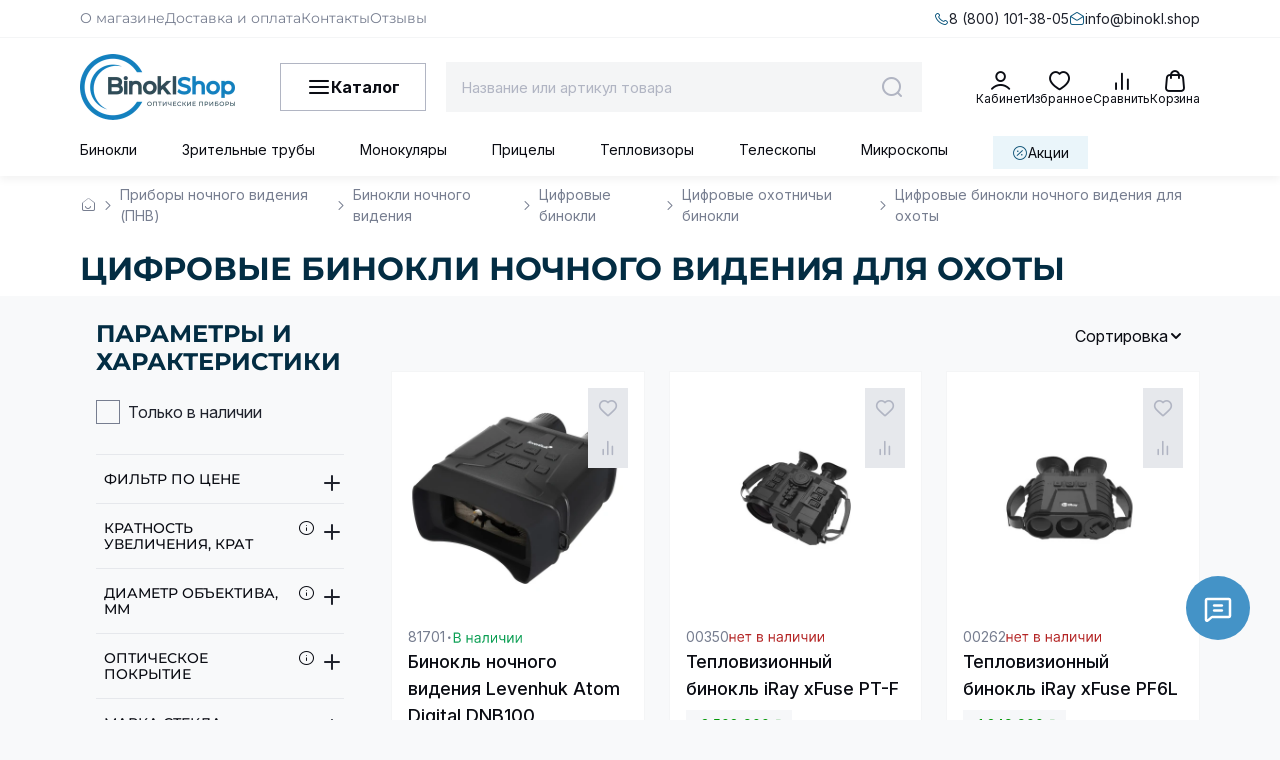

--- FILE ---
content_type: text/html; charset=utf-8
request_url: https://binokl.shop/collection/tsifrovye-binokli-nochnogo-videniya-dlya-ohoty
body_size: 149434
content:
<!DOCTYPE html>
<html
  style="
    --color-btn-bg:#0C5175;
--color-btn-bg-is-dark:true;
--bg:#F8F9FA;
--bg-is-dark:false;

--color-text: var(--color-text-dark);
--color-text-minor-shade: var(--color-text-dark-minor-shade);
--color-text-major-shade: var(--color-text-dark-major-shade);
--color-text-half-shade: var(--color-text-dark-half-shade);

--color-notice-warning-is-dark:false;
--color-notice-success-is-dark:false;
--color-notice-error-is-dark:false;
--color-notice-info-is-dark:false;
--color-form-controls-bg:var(--bg);
--color-form-controls-bg-disabled:var(--bg-minor-shade);
--color-form-controls-border-color:var(--bg-half-shade);
--color-form-controls-color:var(--color-text);
--is-editor:false;


  "
  >
  <head><link media='print' onload='this.media="all"' rel='stylesheet' type='text/css' href='/served_assets/public/jquery.modal-0c2631717f4ce8fa97b5d04757d294c2bf695df1d558678306d782f4bf7b4773.css'><meta data-config="{&quot;collection_products_count&quot;:4}" name="page-config" content="" /><meta data-config="{&quot;money_with_currency_format&quot;:{&quot;delimiter&quot;:&quot; &quot;,&quot;separator&quot;:&quot;.&quot;,&quot;format&quot;:&quot;%n %u&quot;,&quot;unit&quot;:&quot;\u003cspan\u003e₽\u003c/span\u003e&quot;,&quot;show_price_without_cents&quot;:1},&quot;currency_code&quot;:&quot;RUR&quot;,&quot;currency_iso_code&quot;:&quot;RUB&quot;,&quot;default_currency&quot;:{&quot;title&quot;:&quot;Российский рубль&quot;,&quot;code&quot;:&quot;RUR&quot;,&quot;rate&quot;:1.0,&quot;format_string&quot;:&quot;%n %u&quot;,&quot;unit&quot;:&quot;\u003cspan\u003e₽\u003c/span\u003e&quot;,&quot;price_separator&quot;:&quot;&quot;,&quot;is_default&quot;:true,&quot;price_delimiter&quot;:&quot;&quot;,&quot;show_price_with_delimiter&quot;:true,&quot;show_price_without_cents&quot;:true},&quot;facebook&quot;:{&quot;pixelActive&quot;:true,&quot;currency_code&quot;:&quot;RUB&quot;,&quot;use_variants&quot;:false},&quot;vk&quot;:{&quot;pixel_active&quot;:null,&quot;price_list_id&quot;:null},&quot;new_ya_metrika&quot;:false,&quot;ecommerce_data_container&quot;:&quot;dataLayer&quot;,&quot;common_js_version&quot;:null,&quot;vue_ui_version&quot;:null,&quot;feedback_captcha_enabled&quot;:true,&quot;account_id&quot;:544852,&quot;hide_items_out_of_stock&quot;:false,&quot;forbid_order_over_existing&quot;:true,&quot;minimum_items_price&quot;:null,&quot;enable_comparison&quot;:true,&quot;locale&quot;:&quot;ru&quot;,&quot;client_group&quot;:null,&quot;consent_to_personal_data&quot;:{&quot;active&quot;:false,&quot;obligatory&quot;:true,&quot;description&quot;:&quot;Настоящим подтверждаю, что я ознакомлен и согласен с условиями \u003ca href=&#39;/page/oferta&#39; target=&#39;blank&#39;\u003eоферты и политики конфиденциальности\u003c/a\u003e.&quot;},&quot;recaptcha_key&quot;:&quot;6LfXhUEmAAAAAOGNQm5_a2Ach-HWlFKD3Sq7vfFj&quot;,&quot;recaptcha_key_v3&quot;:&quot;6LcZi0EmAAAAAPNov8uGBKSHCvBArp9oO15qAhXa&quot;,&quot;yandex_captcha_key&quot;:&quot;ysc1_ec1ApqrRlTZTXotpTnO8PmXe2ISPHxsd9MO3y0rye822b9d2&quot;,&quot;checkout_float_order_content_block&quot;:true,&quot;available_products_characteristics_ids&quot;:null,&quot;sber_id_app_id&quot;:&quot;5b5a3c11-72e5-4871-8649-4cdbab3ba9a4&quot;,&quot;theme_generation&quot;:4,&quot;quick_checkout_captcha_enabled&quot;:false,&quot;max_order_lines_count&quot;:500,&quot;sber_bnpl_min_amount&quot;:1000,&quot;sber_bnpl_max_amount&quot;:150000,&quot;counter_settings&quot;:{&quot;data_layer_name&quot;:&quot;dataLayer&quot;,&quot;new_counters_setup&quot;:true,&quot;add_to_cart_event&quot;:true,&quot;remove_from_cart_event&quot;:true,&quot;add_to_wishlist_event&quot;:true,&quot;purchase_event&quot;:true},&quot;site_setting&quot;:{&quot;show_cart_button&quot;:true,&quot;show_service_button&quot;:false,&quot;show_marketplace_button&quot;:false,&quot;show_quick_checkout_button&quot;:true},&quot;warehouses&quot;:[],&quot;captcha_type&quot;:&quot;google&quot;,&quot;human_readable_urls&quot;:false}" name="shop-config" content="" /><meta name='js-evnvironment' content='production' /><meta name='default-locale' content='ru' /><meta name='insales-redefined-api-methods' content="[]" /><script>dataLayer= []; dataLayer.push({
        event: 'view_item_list',
        ecommerce: {
          items: [{"item_name":"Бинокль ночного видения Levenhuk Atom Digital DNB100","item_id":"351486337","item_price":"17800.00","items_list_id":"21340077","index":1},{"item_name":"Тепловизионный бинокль iRay xFuse PT-F","item_id":"386810840","item_price":"3508900.00","items_list_id":"21340077","index":2},{"item_name":"Тепловизионный бинокль iRay xFuse PF6L","item_id":"386810837","item_price":"1349900.00","items_list_id":"21340077","index":3},{"item_name":"Тепловизионный бинокль iRay xFuse PF6","item_id":"386810833","item_price":"1619900.00","items_list_id":"21340077","index":4}]
         }
      });</script>
<!--InsalesCounter -->
<script type="text/javascript">
(function() {
  if (typeof window.__insalesCounterId !== 'undefined') {
    return;
  }

  try {
    Object.defineProperty(window, '__insalesCounterId', {
      value: 544852,
      writable: true,
      configurable: true
    });
  } catch (e) {
    console.error('InsalesCounter: Failed to define property, using fallback:', e);
    window.__insalesCounterId = 544852;
  }

  if (typeof window.__insalesCounterId === 'undefined') {
    console.error('InsalesCounter: Failed to set counter ID');
    return;
  }

  let script = document.createElement('script');
  script.async = true;
  script.src = '/javascripts/insales_counter.js?7';
  let firstScript = document.getElementsByTagName('script')[0];
  firstScript.parentNode.insertBefore(script, firstScript);
})();
</script>
<!-- /InsalesCounter -->
      <!-- Google Tag Manager -->
      <script>(function(w,d,s,l,i){w[l]=w[l]||[];w[l].push({'gtm.start':
      new Date().getTime(),event:'gtm.js'});var f=d.getElementsByTagName(s)[0],
      j=d.createElement(s),dl=l!='dataLayer'?'&l='+l:'';j.async=true;j.src=
      'https://www.googletagmanager.com/gtm.js?id='+i+dl;f.parentNode.insertBefore(j,f);
      })(window,document,'script','dataLayer','GTM-P48KL9XM');
      </script>
      <!-- End Google Tag Manager -->
    <script type="text/javascript">
      (function() {
        var fileref = document.createElement('script');
        fileref.setAttribute("type","text/javascript");
        fileref.setAttribute("src", 'https://insales-tech.ru/va_import/import.js');
        document.getElementsByTagName("head")[0].appendChild(fileref);
      })();
    </script>

    <!-- meta -->
<meta charset="UTF-8"><title>Цифровой бинокль ночного видения для охоты купить в Москве</title><meta name="description" content="




В категории Цифровые бинокли ночного видения для охоты — 4 модели от



  
  
  
    Levenhuk, 
    
    
  
  

  
  
  
    iRay, 
    
    
  
  

  
  
  
  

  
  
  
  

ценой от 17800 до 3 508 900 <span>₽</span>
 🚚 Быстрая доставка ☎ 8 (800) 101-38-05
">
<meta data-config="{&quot;static-versioned&quot;: &quot;1.38&quot;}" name="theme-meta-data" content="">



<script type="application/ld+json">
{
	"@context": "https://schema.org",
	"@type": "BreadcrumbList",
	"itemListElement": [
	{
		"@type": "ListItem",
		"position": 1,
		"name": "Главная",
		"item": "https://binokl.shop"
	},{
							"@type": "ListItem",
							"position": 2,
							"name": "Приборы ночного видения (ПНВ)",
							"item": "https://binokl.shop/collection/pribory-nochnogo-videniya-pnv"
						},{
							"@type": "ListItem",
							"position": 3,
							"name": "Бинокли ночного видения",
							"item": "https://binokl.shop/collection/nochnogo-videniya"
						},{
							"@type": "ListItem",
							"position": 4,
							"name": "Цифровые бинокли",
							"item": "https://binokl.shop/collection/tsifrovye-binokli"
						},{
							"@type": "ListItem",
							"position": 5,
							"name": "Цифровые охотничьи бинокли",
							"item": "https://binokl.shop/collection/tsifrovye-ohotnichi-binokli"
						},{
							"@type": "ListItem",
							"position": 6,
							"name": "Цифровые бинокли ночного видения для охоты",
							"item": "https://binokl.shop/collection/tsifrovye-binokli-nochnogo-videniya-dlya-ohoty"
						}]
}</script>
 
 



<meta name="robots" content="index,follow">
<meta http-equiv="X-UA-Compatible" content="IE=edge,chrome=1">
<meta name="viewport" content="width=device-width, initial-scale=1.0">
<meta name="SKYPE_TOOLBAR" content="SKYPE_TOOLBAR_PARSER_COMPATIBLE">
<meta name="format-detection" content="telephone=no">

<!-- canonical url--><link rel="canonical" href="https://binokl.shop/collection/tsifrovye-binokli-nochnogo-videniya-dlya-ohoty">

<!-- rss feed-->
  
    <meta property="og:title" content="Цифровые бинокли ночного видения для охоты">
  
  
  <meta property="og:type" content="website">
  <meta property="og:url" content="https://binokl.shop/collection/tsifrovye-binokli-nochnogo-videniya-dlya-ohoty">




<!-- icons-->
<!-- icons--><link rel="icon" type="image/svg+xml" sizes="any" href="https://static.insales-cdn.com/files/1/1136/35882096/original/Favicon_1.svg">
      <link rel="mask-icon" href="https://static.insales-cdn.com/files/1/1136/35882096/original/Favicon_1.svg" color="#0C5175">
      <link rel="apple-touch-icon" href="https://static.insales-cdn.com/files/1/1136/35882096/original/Favicon_1.svg"><meta name="msapplication-TileColor" content="#0C5175">
  <meta name="msapplication-TileImage" content="https://static.insales-cdn.com/r/nyHWWhRnkrU/rs:fill-down:144:144:1/q:100/plain/files/1/1136/35882096/original/Favicon_1.svg@svg"><style media="screen">
  @supports (content-visibility: hidden) {
    body:not(.settings_loaded) {
      content-visibility: hidden;
    }
  }
  @supports not (content-visibility: hidden) {
    body:not(.settings_loaded) {
      visibility: hidden;
    }
  }
</style>
<style>
.settings_loaded .preloader {
    display: none;
  }
.preloader {
  position: fixed;
  top: 0;
  left: 0;
  width: 100%;
  height: 100%;
  z-index: 9999999999999;
  background: var(--bg);
  opacity: 1;
  visibility: visible;
  -webkit-transition: 0.2s all;
  -moz-transition: 0.2s all;
  -ms-transition: 0.2s all;
  -o-transition: 0.2s all;
  transition: 0.2s all;
      align-items: center;
  justify-content: center;
  display: flex;
  }
.lds-ellipsis {
  display: inline-block;
  position: relative;
  width: 80px;
  height: 80px;
    opacity: 0.5;
}
.lds-ellipsis div {
  position: absolute;
  top: 33px;
  width: 13px;
  height: 13px;
  border-radius: 50%;
  background: #ddd;
  animation-timing-function: cubic-bezier(0, 1, 1, 0);
}
.lds-ellipsis div:nth-child(1) {
  left: 8px;
  animation: lds-ellipsis1 0.6s infinite;
}
.lds-ellipsis div:nth-child(2) {
  left: 8px;
  animation: lds-ellipsis2 0.6s infinite;
}
.lds-ellipsis div:nth-child(3) {
  left: 32px;
  animation: lds-ellipsis2 0.6s infinite;
}
.lds-ellipsis div:nth-child(4) {
  left: 56px;
  animation: lds-ellipsis3 0.6s infinite;
}
@keyframes lds-ellipsis1 {
0% {
    transform: scale(0);
  }
100% {
    transform: scale(1);
  }
}
@keyframes lds-ellipsis3 {
0% {
    transform: scale(1);
  }
100% {
    transform: scale(0);
  }
}
@keyframes lds-ellipsis2 {
0% {
    transform: translate(0, 0);
  }
100% {
    transform: translate(24px, 0);
  }
}
</style>
  </head>
  <body data-multi-lang="false" data-theme-template="collection" data-sidebar-type="sticky" data-sidebar-position="left">
    <div class="preloader">
      <div class="lds-ellipsis"><div></div><div></div><div></div><div></div></div>
    </div>
    <noscript>
<div class="njs-alert-overlay">
  <div class="njs-alert-wrapper">
    <div class="njs-alert">
      <p></p>
    </div>
  </div>
</div>
</noscript>

    <div class="page_layout page_layout_sticky_left page_layout_section_top">
      <header>
      
        <div
  class="layout widget-type_header"
  style="--show_bottom_menu:true; --logo:'https://static.insales-cdn.com/files/1/7969/103497505/original/binoklshop-logo.png'; --bg:#FFFFFF; --bg-is-light:true; --bg-minor-shade:#f7f7f7; --bg-minor-shade-is-light:true; --bg-major-shade:#ededed; --bg-major-shade-is-light:true; --bg-half-shade:#808080; --bg-half-shade-is-dark:true; --layout-wide-bg:true; --layout-wide-content:true; --layout-edge:true; --hide-desktop:false; --hide-mobile:false;"
  data-widget-drop-item-id="231363169"
  
  >
  <div class="layout__content">
    <div class="header-inner">
  <div class="header-top">
    <div class="header-container">
      <div class="header-top-content">
        <div class="header-top-mobile-left">
          <span>
            Покупателям
          </span>
          <span class="symbol-chevron-down"></span>
        </div>

        

        <div class="header-users-menu">
          
            <a
              href="/page/o-magazine"
              class="header-users-menu__link menu__link"
              data-navigation-link="/page/o-magazine">
              О магазине
            </a>
          
            <a
              href="/page/delivery-payment"
              class="header-users-menu__link menu__link"
              data-navigation-link="/page/delivery-payment">
              Доставка и оплата
            </a>
          
            <a
              href="/page/contacts"
              class="header-users-menu__link menu__link"
              data-navigation-link="/page/contacts">
              Контакты
            </a>
          
            <a
              href="/page/otzyvy"
              class="header-users-menu__link menu__link"
              data-navigation-link="/page/otzyvy">
              Отзывы
            </a>
          
        </div>

        <div class="header-top-right">
          
            <a class="header-phone" href="tel:8 (800) 101-38-05">
              <span class="header-phone-icon symbol-phone"></span>
              <span class="header-phone-text">
                8 (800) 101-38-05
              </span>
            </a>
          
          
            <a class="header-email" href="mailto:info@binokl.shop">
              <span class="header-email-icon symbol-mail"></span>
              <span class="header-email-text">
                info@binokl.shop
              </span>
            </a>
          
        </div>
      </div>
    </div>
  </div>

  <div class="header-middle">
    <div class="header-container">
      <div class="header-middle-content">
        <div class="header-mobile-menu show-menu-js">
          <span class="symbol-menu"></span>
        </div>
        
          <a href="/" class="header-logo">
            <img src="https://static.insales-cdn.com/r/A22U-weQRYU/rs:fit:310:310:1/plain/files/1/7969/103497505/original/binoklshop-logo.png@webp" alt="Логотип BinoklShop – оптические приборы" title="BinoklShop – интернет-магазин оптических приборов">
          </a>
        

        <div class="header-menu">
          <span class="symbol-menu-burger"></span>
          <span class="header-menu-title">
            Каталог
          </span>
        </div>

        <div class="header__search">
          <form
            action="/search"
            method="get"
            class="header__search-form">
            <input
              type="text"
              autocomplete="off"
              class="form-control form-control_size-l header__search-field"
              name="q"
              value=""
              placeholder="Название или артикул товара"
              data-search-field />
            <button type="submit" class="header__search-btn">
              <span class="symbol-search header__control-icon"></span>
            </button>
            <input
              type="hidden"
              name="lang"
              value="ru">
            <div class="header__search-panel">
              <div class="header__search__results" data-search-result></div>
            </div>
          </form>
        </div>

        <div class="header-actions">

          <a href="/client_account/orders" class="header__control-btn header__cabinet">
            <span class="symbol-cabinet header__control-icon"></span>
            <span class="header__control-text">
              Кабинет
            </span>
          </a>

          <a
            href="/favorites"
            class="header__control-btn header__favorite"
            data-bage-count="0">
            <span class="symbol-heart-rounded header__control-icon">
              <span class="header__control-bage favorites-empty" data-ui-favorites-counter>0</span>
            </span>
            <span class="header__control-text">
              Избранное
            </span>
          </a>

          <a
            href="/compares"
            class="header__control-btn header__compare compare-empty"
            data-compare-counter-btn>
            <span class="symbol-compare header__control-icon">
              <span class="header__control-bage compare-empty" data-compare-counter>0</span>
            </span>
            <span class="header__control-text">
              Сравнить
            </span>
          </a>

          <a
            href="/cart_items"
            class="header__control-btn header__cart"
            data-bage-count="0">
            <span class="symbol-shopping-bag-bold header__control-icon">
              <span class="header__control-bage cart-empty" data-cart-positions-count></span>
            </span>
            <span class="header__control-text">
              Корзина
            </span>
          </a>
        </div>
      </div>
    </div>
  </div>

  <div class="header-bottom with-sale-link">
    <div class="header__search is-mobile">
      <form
        action="/search"
        method="get"
        class="header__search-form">
        <input
          type="text"
          autocomplete="off"
          class="form-control form-control_size-l header__search-field"
          name="q"
          value=""
          placeholder="Введите название или артикул товара"
          data-search-field />
        <button type="submit" class="header__search-btn">
          <span class="symbol-search header__control-icon"></span>
        </button>
        <input
          type="hidden"
          name="lang"
          value="ru">
        <div class="header__search-panel">
          <div class="header__search__results" data-search-result></div>
        </div>
      </form>
    </div>

    
      <div class="header-container" style="max-width: var(--layout-content-max-width, 1536px); width: 100%; margin-left: auto; margin-right: auto;">
        
        
        
          <div class="collections-wrapper">
            <ul
              class="collections js-cut-list-collections"
              data-navigation
              data-more-title="Еще"
              style="display: flex; list-style: none; padding: 0; margin: 0; opacity: 0;">
              
                
                  
                    <li class="collections__item" data-navigation-item>
                      <div class="collections__controls">
                        <a
                          href="/collection/binokli"
                          class="collections__link"
                          data-navigation-link="/collection/binokli"
                          style="padding: 11px 0px 8px 0px; display: inline-flex; font-weight: 400; font-size: 14px; white-space: nowrap;">
                          Бинокли
                        </a>
                      </div>
                    </li>
                  
                
                  
                    <li class="collections__item" data-navigation-item>
                      <div class="collections__controls">
                        <a
                          href="/collection/zritelnye-truby"
                          class="collections__link"
                          data-navigation-link="/collection/zritelnye-truby"
                          style="padding: 11px 0px 8px 0px; display: inline-flex; font-weight: 400; font-size: 14px; white-space: nowrap;">
                          Зрительные трубы
                        </a>
                      </div>
                    </li>
                  
                
                  
                    <li class="collections__item" data-navigation-item>
                      <div class="collections__controls">
                        <a
                          href="/collection/monokulyary"
                          class="collections__link"
                          data-navigation-link="/collection/monokulyary"
                          style="padding: 11px 0px 8px 0px; display: inline-flex; font-weight: 400; font-size: 14px; white-space: nowrap;">
                          Монокуляры
                        </a>
                      </div>
                    </li>
                  
                
                  
                    <li class="collections__item" data-navigation-item>
                      <div class="collections__controls">
                        <a
                          href="/collection/pritsely"
                          class="collections__link"
                          data-navigation-link="/collection/pritsely"
                          style="padding: 11px 0px 8px 0px; display: inline-flex; font-weight: 400; font-size: 14px; white-space: nowrap;">
                          Прицелы
                        </a>
                      </div>
                    </li>
                  
                
                  
                    <li class="collections__item" data-navigation-item>
                      <div class="collections__controls">
                        <a
                          href="/collection/teplovizory"
                          class="collections__link"
                          data-navigation-link="/collection/teplovizory"
                          style="padding: 11px 0px 8px 0px; display: inline-flex; font-weight: 400; font-size: 14px; white-space: nowrap;">
                          Тепловизоры
                        </a>
                      </div>
                    </li>
                  
                
                  
                
                  
                
                  
                    <li class="collections__item" data-navigation-item>
                      <div class="collections__controls">
                        <a
                          href="/collection/teleskopy"
                          class="collections__link"
                          data-navigation-link="/collection/teleskopy"
                          style="padding: 11px 0px 8px 0px; display: inline-flex; font-weight: 400; font-size: 14px; white-space: nowrap;">
                          Телескопы
                        </a>
                      </div>
                    </li>
                  
                
                  
                    <li class="collections__item" data-navigation-item>
                      <div class="collections__controls">
                        <a
                          href="/collection/mikroskopy"
                          class="collections__link"
                          data-navigation-link="/collection/mikroskopy"
                          style="padding: 11px 0px 8px 0px; display: inline-flex; font-weight: 400; font-size: 14px; white-space: nowrap;">
                          Микроскопы
                        </a>
                      </div>
                    </li>
                  
                
                  
                
                  
                
            
              
                <li class="collections__item is-sale-link" data-navigation-item>
                  <a class="header-sale-link" href="/collection/skidki">
                    <span class="symbol-percent"></span>
                    <span class="header-sale-text">
                      Акции
                    </span>
                  </a>
                </li>
              
            </ul>
          </div>
        
      </div>
    

  </div>
</div>



<div class="catalog-menu">
  <div class="header-container">
    

    

      <div class="catalog-menu-wrapper">
      
        <ul class="catalog-list">
          
            <li class="catalog-menu__item" data-catalog-item-handle="binokli">
              <div class="catalog-menu__controls">
                <a href="/collection/binokli" class="catalog-menu__link">
                  <span class="catalog-menu__img">
                    
                      <img src="https://static.insales-cdn.com/files/1/2647/38070871/original/Бинокли.svg" alt="Бинокли" title="Бинокли" loading="lazy" width="240" height="240">
                    
                  </span>
                  <span class="catalog-menu__title">
                    Бинокли
                  </span>
                  <span class="catalog-menu__button">
                    <span class="symbol-arrow-narrow-bold-right2 catalog-menu__icon"></span>
                  </span>
                  
                    <span class="catalog-menu__button__mb js-mobile-menu-toggle">
                      <span class="symbol-plus-bold"></span>
                      <span class="symbol-minus-bold"></span>
                    </span>
                  

                </a>
              </div>
              
                <div class="subcollection" data-subcollection-handle="binokli">
                  <div class="subcollection__items">
                    <div class="subcollection__item">
                      <div class="subcollection__top">
                        <svg xmlns="http://www.w3.org/2000/svg" width="31" height="11" viewBox="0 0 31 11" fill="none">
                          <mask id="path-1-outside-1_10401_5906" maskUnits="userSpaceOnUse" x="-0.666626" y="0" width="32" height="11" fill="black">
                          <rect fill="white" x="-0.666626" width="32" height="11"/>
                          <path d="M3.86137 10V1.054L4.21137 1.418H0.515374V0.199999H8.59337V1.418H4.89737L5.23337 1.054V10H3.86137ZM10.2949 10V0.199999H11.6809V7.76L17.4769 0.199999H18.7649V10H17.3929V2.454L11.5829 10H10.2949ZM21.8203 10V0.199999H30.2623V10H28.8903V1.054L29.2263 1.418H22.8563L23.2063 1.054V10H21.8203Z"/>
                          </mask>
                          <path d="M3.86137 10V1.054L4.21137 1.418H0.515374V0.199999H8.59337V1.418H4.89737L5.23337 1.054V10H3.86137ZM10.2949 10V0.199999H11.6809V7.76L17.4769 0.199999H18.7649V10H17.3929V2.454L11.5829 10H10.2949ZM21.8203 10V0.199999H30.2623V10H28.8903V1.054L29.2263 1.418H22.8563L23.2063 1.054V10H21.8203Z" fill="#0A0C13"/>
                          <path d="M3.86137 10H3.66137V10.2H3.86137V10ZM3.86137 1.054L4.00554 0.915377L3.66137 0.557444V1.054H3.86137ZM4.21137 1.418V1.618H4.68114L4.35554 1.27938L4.21137 1.418ZM0.515374 1.418H0.315374V1.618H0.515374V1.418ZM0.515374 0.199999V-6.70552e-07H0.315374V0.199999H0.515374ZM8.59337 0.199999H8.79337V-6.70552e-07H8.59337V0.199999ZM8.59337 1.418V1.618H8.79337V1.418H8.59337ZM4.89737 1.418L4.75041 1.28234L4.44058 1.618H4.89737V1.418ZM5.23337 1.054H5.43337V0.542469L5.08641 0.918343L5.23337 1.054ZM5.23337 10V10.2H5.43337V10H5.23337ZM3.86137 10H4.06137V1.054H3.86137H3.66137V10H3.86137ZM3.86137 1.054L3.71721 1.19262L4.06721 1.55662L4.21137 1.418L4.35554 1.27938L4.00554 0.915377L3.86137 1.054ZM4.21137 1.418V1.218H0.515374V1.418V1.618H4.21137V1.418ZM0.515374 1.418H0.715374V0.199999H0.515374H0.315374V1.418H0.515374ZM0.515374 0.199999V0.399999H8.59337V0.199999V-6.70552e-07H0.515374V0.199999ZM8.59337 0.199999H8.39337V1.418H8.59337H8.79337V0.199999H8.59337ZM8.59337 1.418V1.218H4.89737V1.418V1.618H8.59337V1.418ZM4.89737 1.418L5.04433 1.55366L5.38034 1.18966L5.23337 1.054L5.08641 0.918343L4.75041 1.28234L4.89737 1.418ZM5.23337 1.054H5.03337V10H5.23337H5.43337V1.054H5.23337ZM5.23337 10V9.8H3.86137V10V10.2H5.23337V10ZM10.2949 10H10.0949V10.2H10.2949V10ZM10.2949 0.199999V-6.70552e-07H10.0949V0.199999H10.2949ZM11.6809 0.199999H11.8809V-6.70552e-07H11.6809V0.199999ZM11.6809 7.76H11.4809V8.34958L11.8396 7.88169L11.6809 7.76ZM17.4769 0.199999V-6.70552e-07H17.3782L17.3182 0.078313L17.4769 0.199999ZM18.7649 0.199999H18.9649V-6.70552e-07H18.7649V0.199999ZM18.7649 10V10.2H18.9649V10H18.7649ZM17.3929 10H17.1929V10.2H17.3929V10ZM17.3929 2.454H17.5929V1.86641L17.2345 2.33199L17.3929 2.454ZM11.5829 10V10.2H11.6813L11.7414 10.122L11.5829 10ZM10.2949 10H10.4949V0.199999H10.2949H10.0949V10H10.2949ZM10.2949 0.199999V0.399999H11.6809V0.199999V-6.70552e-07H10.2949V0.199999ZM11.6809 0.199999H11.4809V7.76H11.6809H11.8809V0.199999H11.6809ZM11.6809 7.76L11.8396 7.88169L17.6356 0.321686L17.4769 0.199999L17.3182 0.078313L11.5222 7.63831L11.6809 7.76ZM17.4769 0.199999V0.399999H18.7649V0.199999V-6.70552e-07H17.4769V0.199999ZM18.7649 0.199999H18.5649V10H18.7649H18.9649V0.199999H18.7649ZM18.7649 10V9.8H17.3929V10V10.2H18.7649V10ZM17.3929 10H17.5929V2.454H17.3929H17.1929V10H17.3929ZM17.3929 2.454L17.2345 2.33199L11.4245 9.87799L11.5829 10L11.7414 10.122L17.5514 2.57601L17.3929 2.454ZM11.5829 10V9.8H10.2949V10V10.2H11.5829V10ZM21.8203 10H21.6203V10.2H21.8203V10ZM21.8203 0.199999V-6.70552e-07H21.6203V0.199999H21.8203ZM30.2623 0.199999H30.4623V-6.70552e-07H30.2623V0.199999ZM30.2623 10V10.2H30.4623V10H30.2623ZM28.8903 10H28.6903V10.2H28.8903V10ZM28.8903 1.054L29.0373 0.918343L28.6903 0.542469V1.054H28.8903ZM29.2263 1.418V1.618H29.6831L29.3733 1.28234L29.2263 1.418ZM22.8563 1.418L22.7121 1.27938L22.3865 1.618H22.8563V1.418ZM23.2063 1.054H23.4063V0.557444L23.0621 0.915378L23.2063 1.054ZM23.2063 10V10.2H23.4063V10H23.2063ZM21.8203 10H22.0203V0.199999H21.8203H21.6203V10H21.8203ZM21.8203 0.199999V0.399999H30.2623V0.199999V-6.70552e-07H21.8203V0.199999ZM30.2623 0.199999H30.0623V10H30.2623H30.4623V0.199999H30.2623ZM30.2623 10V9.8H28.8903V10V10.2H30.2623V10ZM28.8903 10H29.0903V1.054H28.8903H28.6903V10H28.8903ZM28.8903 1.054L28.7434 1.18966L29.0794 1.55366L29.2263 1.418L29.3733 1.28234L29.0373 0.918343L28.8903 1.054ZM29.2263 1.418V1.218H22.8563V1.418V1.618H29.2263V1.418ZM22.8563 1.418L23.0005 1.55662L23.3505 1.19262L23.2063 1.054L23.0621 0.915378L22.7121 1.27938L22.8563 1.418ZM23.2063 1.054H23.0063V10H23.2063H23.4063V1.054H23.2063ZM23.2063 10V9.8H21.8203V10V10.2H23.2063V10Z" fill="black" mask="url(#path-1-outside-1_10401_5906)"/>
                        </svg>
                      </div>
                      
                        
                      
                        
                      
                        
                      
                        
                      
                        
                      
                        
                      
                        
                      
                        
                      
                        
                      
                        
                      
                        
                      
                        
                      
                        
                      
                        
                      
                        
                      
                        
                      
                        
                      
                        
                      
                        
                      
                        
                      
                        
                      
                        
                      
                        
                      
                        
                      
                        
                      
                        
                      
                        
                      
                        
                      
                        
                      
                        
                      
                        
                      
                        
                      
                        
                      
                        
                      
                        
                      
                        
                      
                        
                      
                        
                      
                        
                      
                        
                      
                        
                      
                        
                      
                        
                      
                        
                      
                        
                      
                        
                      
                        
                      
                        
                      
                        
                      
                        
                      
                        
                      
                        
                      
                        
                      
                        
                      
                        
                      
                        
                      
                        
                      
                        
                      
                        
                      
                        
                      
                        
                      
                        
                      
                        
                      
                        
                      
                        
                      
                        
                      
                        
                      
                        
                      
                        
                      
                        
                      
                        
                      
                        
                      
                        
                      
                        
                      
                        
                      
                        
                      
                        
                      
                        
                      
                        
                      
                        
                      
                        
                      
                        
                      
                        
                      
                        
                      
                        
                      

                      <div class="subcollection__item-toggle"></div>
                    </div>
                    <div class="subcollection__item">
                      <div class="subcollection__top">
                        <svg xmlns="http://www.w3.org/2000/svg" width="104" height="12" viewBox="0 0 104 12" fill="none">
                          <mask id="path-1-outside-1_10401_5915" maskUnits="userSpaceOnUse" x="0.666626" y="0" width="104" height="12" fill="black">
                          <rect fill="white" x="0.666626" width="104" height="12"/>
                          <path d="M8.22063 1.2H9.62063V11H8.22063V1.2ZM2.59263 11H1.19263V1.2H2.59263V11ZM8.34663 6.632H2.45263V5.414H8.34663V6.632ZM11.319 11L15.757 1.2H17.143L21.595 11H20.125L16.163 1.984H16.723L12.761 11H11.319ZM13.209 8.55L13.587 7.43H19.103L19.509 8.55H13.209ZM22.2084 9.936L22.6984 8.9C23.1277 9.236 23.599 9.488 24.1124 9.656C24.635 9.824 25.153 9.91267 25.6664 9.922C26.1797 9.922 26.651 9.852 27.0804 9.712C27.519 9.572 27.869 9.362 28.1304 9.082C28.3917 8.802 28.5224 8.45667 28.5224 8.046C28.5224 7.542 28.317 7.15933 27.9064 6.898C27.505 6.63667 26.945 6.506 26.2264 6.506H24.0424V5.372H26.1284C26.7537 5.372 27.239 5.246 27.5844 4.994C27.939 4.73267 28.1164 4.37333 28.1164 3.916C28.1164 3.57067 28.009 3.28133 27.7944 3.048C27.589 2.80533 27.3044 2.62333 26.9404 2.502C26.5857 2.38067 26.1797 2.32 25.7224 2.32C25.2744 2.31067 24.8124 2.37133 24.3364 2.502C23.8604 2.62333 23.403 2.81933 22.9644 3.09L22.5164 1.942C23.1137 1.606 23.7344 1.37267 24.3784 1.242C25.0317 1.102 25.6617 1.06 26.2684 1.116C26.875 1.16267 27.421 1.30267 27.9064 1.536C28.401 1.76 28.793 2.05867 29.0824 2.432C29.381 2.796 29.5304 3.23467 29.5304 3.748C29.5304 4.21467 29.409 4.63 29.1664 4.994C28.9237 5.34867 28.5877 5.624 28.1584 5.82C27.729 6.00667 27.2297 6.1 26.6604 6.1L26.7164 5.722C27.3697 5.722 27.9344 5.82933 28.4104 6.044C28.8957 6.24933 29.269 6.54333 29.5304 6.926C29.801 7.30867 29.9364 7.752 29.9364 8.256C29.9364 8.732 29.815 9.15667 29.5724 9.53C29.3297 9.894 28.9984 10.202 28.5784 10.454C28.1677 10.6967 27.6964 10.874 27.1644 10.986C26.6417 11.098 26.091 11.1353 25.5124 11.098C24.9337 11.0607 24.3597 10.9487 23.7904 10.762C23.2304 10.5753 22.703 10.3 22.2084 9.936ZM39.2968 1.2H40.6968V11H39.2968V1.2ZM33.6688 11H32.2688V1.2H33.6688V11ZM39.4228 6.632H33.5288V5.414H39.4228V6.632ZM42.3952 11L46.8332 1.2H48.2192L52.6712 11H51.2012L47.2392 1.984H47.7992L43.8372 11H42.3952ZM44.2852 8.55L44.6632 7.43H50.1792L50.5852 8.55H44.2852ZM59.7966 7.024C59.246 7.25733 58.7093 7.43467 58.1866 7.556C57.6733 7.668 57.174 7.724 56.6886 7.724C55.494 7.724 54.5653 7.43467 53.9026 6.856C53.2493 6.27733 52.9226 5.45133 52.9226 4.378V1.2H54.2946V4.224C54.2946 4.952 54.5186 5.512 54.9666 5.904C55.4146 6.296 56.04 6.492 56.8426 6.492C57.3186 6.492 57.804 6.43133 58.2986 6.31C58.8026 6.18867 59.2926 6.01133 59.7686 5.778L59.7966 7.024ZM59.5586 11V1.2H60.9446V11H59.5586ZM65.2752 5.428H70.3152V6.618H65.2752V5.428ZM65.4012 9.782H71.1132V11H64.0012V1.2H70.9172V2.418H65.4012V9.782ZM80.3398 1.2H81.7398V11H80.3398V1.2ZM74.7118 11H73.3118V1.2H74.7118V11ZM80.4658 6.632H74.5718V5.414H80.4658V6.632ZM84.7961 11V1.2H86.1821V8.76L91.9781 1.2H93.2661V11H91.8941V3.454L86.0841 11H84.7961ZM97.5955 5.428H102.636V6.618H97.5955V5.428ZM97.7215 9.782H103.434V11H96.3215V1.2H103.238V2.418H97.7215V9.782Z"/>
                          </mask>
                          <path d="M8.22063 1.2H9.62063V11H8.22063V1.2ZM2.59263 11H1.19263V1.2H2.59263V11ZM8.34663 6.632H2.45263V5.414H8.34663V6.632ZM11.319 11L15.757 1.2H17.143L21.595 11H20.125L16.163 1.984H16.723L12.761 11H11.319ZM13.209 8.55L13.587 7.43H19.103L19.509 8.55H13.209ZM22.2084 9.936L22.6984 8.9C23.1277 9.236 23.599 9.488 24.1124 9.656C24.635 9.824 25.153 9.91267 25.6664 9.922C26.1797 9.922 26.651 9.852 27.0804 9.712C27.519 9.572 27.869 9.362 28.1304 9.082C28.3917 8.802 28.5224 8.45667 28.5224 8.046C28.5224 7.542 28.317 7.15933 27.9064 6.898C27.505 6.63667 26.945 6.506 26.2264 6.506H24.0424V5.372H26.1284C26.7537 5.372 27.239 5.246 27.5844 4.994C27.939 4.73267 28.1164 4.37333 28.1164 3.916C28.1164 3.57067 28.009 3.28133 27.7944 3.048C27.589 2.80533 27.3044 2.62333 26.9404 2.502C26.5857 2.38067 26.1797 2.32 25.7224 2.32C25.2744 2.31067 24.8124 2.37133 24.3364 2.502C23.8604 2.62333 23.403 2.81933 22.9644 3.09L22.5164 1.942C23.1137 1.606 23.7344 1.37267 24.3784 1.242C25.0317 1.102 25.6617 1.06 26.2684 1.116C26.875 1.16267 27.421 1.30267 27.9064 1.536C28.401 1.76 28.793 2.05867 29.0824 2.432C29.381 2.796 29.5304 3.23467 29.5304 3.748C29.5304 4.21467 29.409 4.63 29.1664 4.994C28.9237 5.34867 28.5877 5.624 28.1584 5.82C27.729 6.00667 27.2297 6.1 26.6604 6.1L26.7164 5.722C27.3697 5.722 27.9344 5.82933 28.4104 6.044C28.8957 6.24933 29.269 6.54333 29.5304 6.926C29.801 7.30867 29.9364 7.752 29.9364 8.256C29.9364 8.732 29.815 9.15667 29.5724 9.53C29.3297 9.894 28.9984 10.202 28.5784 10.454C28.1677 10.6967 27.6964 10.874 27.1644 10.986C26.6417 11.098 26.091 11.1353 25.5124 11.098C24.9337 11.0607 24.3597 10.9487 23.7904 10.762C23.2304 10.5753 22.703 10.3 22.2084 9.936ZM39.2968 1.2H40.6968V11H39.2968V1.2ZM33.6688 11H32.2688V1.2H33.6688V11ZM39.4228 6.632H33.5288V5.414H39.4228V6.632ZM42.3952 11L46.8332 1.2H48.2192L52.6712 11H51.2012L47.2392 1.984H47.7992L43.8372 11H42.3952ZM44.2852 8.55L44.6632 7.43H50.1792L50.5852 8.55H44.2852ZM59.7966 7.024C59.246 7.25733 58.7093 7.43467 58.1866 7.556C57.6733 7.668 57.174 7.724 56.6886 7.724C55.494 7.724 54.5653 7.43467 53.9026 6.856C53.2493 6.27733 52.9226 5.45133 52.9226 4.378V1.2H54.2946V4.224C54.2946 4.952 54.5186 5.512 54.9666 5.904C55.4146 6.296 56.04 6.492 56.8426 6.492C57.3186 6.492 57.804 6.43133 58.2986 6.31C58.8026 6.18867 59.2926 6.01133 59.7686 5.778L59.7966 7.024ZM59.5586 11V1.2H60.9446V11H59.5586ZM65.2752 5.428H70.3152V6.618H65.2752V5.428ZM65.4012 9.782H71.1132V11H64.0012V1.2H70.9172V2.418H65.4012V9.782ZM80.3398 1.2H81.7398V11H80.3398V1.2ZM74.7118 11H73.3118V1.2H74.7118V11ZM80.4658 6.632H74.5718V5.414H80.4658V6.632ZM84.7961 11V1.2H86.1821V8.76L91.9781 1.2H93.2661V11H91.8941V3.454L86.0841 11H84.7961ZM97.5955 5.428H102.636V6.618H97.5955V5.428ZM97.7215 9.782H103.434V11H96.3215V1.2H103.238V2.418H97.7215V9.782Z" fill="#0A0C13"/>
                          <path d="M8.22063 1.2V0.899999H7.92063V1.2H8.22063ZM9.62063 1.2H9.92063V0.899999H9.62063V1.2ZM9.62063 11V11.3H9.92063V11H9.62063ZM8.22063 11H7.92063V11.3H8.22063V11ZM2.59263 11V11.3H2.89263V11H2.59263ZM1.19263 11H0.892626V11.3H1.19263V11ZM1.19263 1.2V0.899999H0.892626V1.2H1.19263ZM2.59263 1.2H2.89263V0.899999H2.59263V1.2ZM8.34663 6.632V6.932H8.64663V6.632H8.34663ZM2.45263 6.632H2.15263V6.932H2.45263V6.632ZM2.45263 5.414V5.114H2.15263V5.414H2.45263ZM8.34663 5.414H8.64663V5.114H8.34663V5.414ZM8.22063 1.2V1.5H9.62063V1.2V0.899999H8.22063V1.2ZM9.62063 1.2H9.32063V11H9.62063H9.92063V1.2H9.62063ZM9.62063 11V10.7H8.22063V11V11.3H9.62063V11ZM8.22063 11H8.52063V1.2H8.22063H7.92063V11H8.22063ZM2.59263 11V10.7H1.19263V11V11.3H2.59263V11ZM1.19263 11H1.49263V1.2H1.19263H0.892626V11H1.19263ZM1.19263 1.2V1.5H2.59263V1.2V0.899999H1.19263V1.2ZM2.59263 1.2H2.29263V11H2.59263H2.89263V1.2H2.59263ZM8.34663 6.632V6.332H2.45263V6.632V6.932H8.34663V6.632ZM2.45263 6.632H2.75263V5.414H2.45263H2.15263V6.632H2.45263ZM2.45263 5.414V5.714H8.34663V5.414V5.114H2.45263V5.414ZM8.34663 5.414H8.04663V6.632H8.34663H8.64663V5.414H8.34663ZM11.319 11L11.0457 10.8762L10.8538 11.3H11.319V11ZM15.757 1.2V0.899999H15.5635L15.4837 1.07624L15.757 1.2ZM17.143 1.2L17.4161 1.07592L17.3362 0.899999H17.143V1.2ZM21.595 11V11.3H22.0608L21.8681 10.8759L21.595 11ZM20.125 11L19.8504 11.1207L19.9291 11.3H20.125V11ZM16.163 1.984V1.684H15.7035L15.8884 2.10469L16.163 1.984ZM16.723 1.984L16.9977 2.10469L17.1825 1.684H16.723V1.984ZM12.761 11V11.3H12.9569L13.0357 11.1207L12.761 11ZM13.209 8.55L12.9248 8.45407L12.7911 8.85H13.209V8.55ZM13.587 7.43V7.13H13.3716L13.3028 7.33407L13.587 7.43ZM19.103 7.43L19.385 7.32776L19.3134 7.13H19.103V7.43ZM19.509 8.55V8.85H19.9369L19.791 8.44776L19.509 8.55ZM11.319 11L11.5923 11.1238L16.0303 1.32376L15.757 1.2L15.4837 1.07624L11.0457 10.8762L11.319 11ZM15.757 1.2V1.5H17.143V1.2V0.899999H15.757V1.2ZM17.143 1.2L16.8699 1.32408L21.3219 11.1241L21.595 11L21.8681 10.8759L17.4161 1.07592L17.143 1.2ZM21.595 11V10.7H20.125V11V11.3H21.595V11ZM20.125 11L20.3997 10.8793L16.4377 1.86331L16.163 1.984L15.8884 2.10469L19.8504 11.1207L20.125 11ZM16.163 1.984V2.284H16.723V1.984V1.684H16.163V1.984ZM16.723 1.984L16.4484 1.86331L12.4863 10.8793L12.761 11L13.0357 11.1207L16.9977 2.10469L16.723 1.984ZM12.761 11V10.7H11.319V11V11.3H12.761V11ZM13.209 8.55L13.4932 8.64593L13.8712 7.52593L13.587 7.43L13.3028 7.33407L12.9248 8.45407L13.209 8.55ZM13.587 7.43V7.73H19.103V7.43V7.13H13.587V7.43ZM19.103 7.43L18.821 7.53224L19.227 8.65224L19.509 8.55L19.791 8.44776L19.385 7.32776L19.103 7.43ZM19.509 8.55V8.25H13.209V8.55V8.85H19.509V8.55ZM22.2084 9.936L21.9372 9.80773L21.8315 10.0312L22.0306 10.1776L22.2084 9.936ZM22.6984 8.9L22.8833 8.66375L22.5877 8.43241L22.4272 8.77173L22.6984 8.9ZM24.1124 9.656L24.0191 9.94112L24.0206 9.94161L24.1124 9.656ZM25.6664 9.922L25.6609 10.222H25.6664V9.922ZM27.0804 9.712L26.9892 9.4262L26.9874 9.42678L27.0804 9.712ZM27.9064 6.898L27.7427 7.14941L27.7453 7.1511L27.9064 6.898ZM24.0424 6.506H23.7424V6.806H24.0424V6.506ZM24.0424 5.372V5.072H23.7424V5.372H24.0424ZM27.5844 4.994L27.7612 5.23634L27.7623 5.23552L27.5844 4.994ZM27.7944 3.048L27.5652 3.24195L27.5736 3.25112L27.7944 3.048ZM26.9404 2.502L26.8433 2.78586L26.8455 2.7866L26.9404 2.502ZM25.7224 2.32L25.7161 2.62H25.7224V2.32ZM24.3364 2.502L24.4105 2.79275L24.4158 2.7913L24.3364 2.502ZM22.9644 3.09L22.6849 3.19906L22.8157 3.53424L23.1219 3.34531L22.9644 3.09ZM22.5164 1.942L22.3693 1.68053L22.1422 1.80829L22.2369 2.05106L22.5164 1.942ZM24.3784 1.242L24.438 1.53603L24.4412 1.53534L24.3784 1.242ZM26.2684 1.116L26.2408 1.41476L26.2454 1.41512L26.2684 1.116ZM27.9064 1.536L27.7764 1.80645L27.7826 1.80929L27.9064 1.536ZM29.0824 2.432L28.8452 2.61584L28.8505 2.62229L29.0824 2.432ZM29.1664 4.994L29.414 5.16342L29.416 5.16041L29.1664 4.994ZM28.1584 5.82L28.278 6.09517L28.283 6.09291L28.1584 5.82ZM26.6604 6.1L26.3636 6.05604L26.3127 6.4H26.6604V6.1ZM26.7164 5.722V5.422H26.4575L26.4196 5.67804L26.7164 5.722ZM28.4104 6.044L28.287 6.31755L28.2935 6.32029L28.4104 6.044ZM29.5304 6.926L29.2826 7.09521L29.2855 7.09924L29.5304 6.926ZM29.5724 9.53L29.822 9.69642L29.8239 9.6935L29.5724 9.53ZM28.5784 10.454L28.731 10.7123L28.7327 10.7112L28.5784 10.454ZM27.1644 10.986L27.1026 10.6924L27.1015 10.6927L27.1644 10.986ZM25.5124 11.098L25.4931 11.3974L25.5124 11.098ZM23.7904 10.762L23.6955 11.0466L23.6969 11.0471L23.7904 10.762ZM22.2084 9.936L22.4796 10.0643L22.9696 9.02827L22.6984 8.9L22.4272 8.77173L21.9372 9.80773L22.2084 9.936ZM22.6984 8.9L22.5135 9.13625C22.97 9.49353 23.4723 9.76217 24.0191 9.94112L24.1124 9.656L24.2057 9.37088C23.7258 9.21383 23.2854 8.97847 22.8833 8.66375L22.6984 8.9ZM24.1124 9.656L24.0206 9.94161C24.5692 10.118 25.1163 10.212 25.6609 10.222L25.6664 9.922L25.6718 9.62205C25.1898 9.61329 24.7009 9.53004 24.2042 9.37039L24.1124 9.656ZM25.6664 9.922V10.222C26.207 10.222 26.7102 10.1482 27.1734 9.99722L27.0804 9.712L26.9874 9.42678C26.5919 9.55575 26.1524 9.622 25.6664 9.622V9.922ZM27.0804 9.712L27.1716 9.9978C27.6493 9.84533 28.0469 9.61117 28.3497 9.2867L28.1304 9.082L27.9111 8.8773C27.6912 9.11283 27.3888 9.29867 26.9892 9.4262L27.0804 9.712ZM28.1304 9.082L28.3497 9.2867C28.6668 8.9469 28.8224 8.52665 28.8224 8.046H28.5224H28.2224C28.2224 8.38669 28.1166 8.6571 27.9111 8.8773L28.1304 9.082ZM28.5224 8.046H28.8224C28.8224 7.44382 28.5683 6.96362 28.0674 6.6449L27.9064 6.898L27.7453 7.1511C28.0658 7.35505 28.2224 7.64018 28.2224 8.046H28.5224ZM27.9064 6.898L28.0701 6.6466C27.6014 6.34139 26.9759 6.206 26.2264 6.206V6.506V6.806C26.9142 6.806 27.4087 6.93194 27.7427 7.1494L27.9064 6.898ZM26.2264 6.506V6.206H24.0424V6.506V6.806H26.2264V6.506ZM24.0424 6.506H24.3424V5.372H24.0424H23.7424V6.506H24.0424ZM24.0424 5.372V5.672H26.1284V5.372V5.072H24.0424V5.372ZM26.1284 5.372V5.672C26.7891 5.672 27.3457 5.53955 27.7612 5.23634L27.5844 4.994L27.4075 4.75166C27.1324 4.95245 26.7183 5.072 26.1284 5.072V5.372ZM27.5844 4.994L27.7623 5.23552C28.1971 4.91515 28.4164 4.46438 28.4164 3.916H28.1164H27.8164C27.8164 4.28228 27.681 4.55018 27.4064 4.75248L27.5844 4.994ZM28.1164 3.916H28.4164C28.4164 3.50272 28.2855 3.13874 28.0152 2.84488L27.7944 3.048L27.5736 3.25112C27.7326 3.42393 27.8164 3.63861 27.8164 3.916H28.1164ZM27.7944 3.048L28.0234 2.85422C27.7758 2.5616 27.4406 2.35251 27.0352 2.21739L26.9404 2.502L26.8455 2.7866C27.1682 2.89415 27.4023 3.04907 27.5654 3.24178L27.7944 3.048ZM26.9404 2.502L27.0375 2.21815C26.6455 2.08407 26.2057 2.02 25.7224 2.02V2.32V2.62C26.1537 2.62 26.5259 2.67727 26.8433 2.78585L26.9404 2.502ZM25.7224 2.32L25.7286 2.02007C25.2489 2.01007 24.758 2.07515 24.257 2.2127L24.3364 2.502L24.4158 2.7913C24.8667 2.66752 25.2998 2.61126 25.7161 2.61993L25.7224 2.32ZM24.3364 2.502L24.2623 2.21129C23.7554 2.3405 23.2701 2.54886 22.8068 2.83469L22.9644 3.09L23.1219 3.34531C23.536 3.08981 23.9653 2.90617 24.4105 2.7927L24.3364 2.502ZM22.9644 3.09L23.2438 2.98094L22.7958 1.83294L22.5164 1.942L22.2369 2.05106L22.6849 3.19906L22.9644 3.09ZM22.5164 1.942L22.6635 2.20347C23.2347 1.88215 23.826 1.66019 24.438 1.53601L24.3784 1.242L24.3187 0.94799C23.6428 1.08514 22.9927 1.32985 22.3693 1.68053L22.5164 1.942ZM24.3784 1.242L24.4412 1.53534C25.0677 1.40109 25.6672 1.36178 26.2408 1.41473L26.2684 1.116L26.296 0.81727C25.6563 0.758222 24.9957 0.802906 24.3155 0.948659L24.3784 1.242ZM26.2684 1.116L26.2454 1.41512C26.8197 1.45929 27.3287 1.59114 27.7764 1.80637L27.9064 1.536L28.0364 1.26562C27.5134 1.01419 26.9304 0.866038 26.2914 0.816883L26.2684 1.116ZM27.9064 1.536L27.7826 1.80929C28.2395 2.01616 28.5901 2.28649 28.8453 2.61577L29.0824 2.432L29.3195 2.24823C28.996 1.83084 28.5626 1.50383 28.0301 1.26271L27.9064 1.536ZM29.0824 2.432L28.8505 2.62229C29.101 2.92768 29.2304 3.29736 29.2304 3.748H29.5304H29.8304C29.8304 3.17197 29.6611 2.66432 29.3143 2.2417L29.0824 2.432ZM29.5304 3.748H29.2304C29.2304 4.15959 29.1243 4.51621 28.9168 4.82759L29.1664 4.994L29.416 5.16041C29.6937 4.74378 29.8304 4.26974 29.8304 3.748H29.5304ZM29.1664 4.994L28.9188 4.82459C28.7099 5.12986 28.4185 5.37146 28.0338 5.54709L28.1584 5.82L28.283 6.09291C28.7569 5.87654 29.1375 5.56748 29.414 5.16341L29.1664 4.994ZM28.1584 5.82L28.0388 5.54488C27.6544 5.71199 27.1972 5.8 26.6604 5.8V6.1V6.4C27.2622 6.4 27.8037 6.30134 28.278 6.09512L28.1584 5.82ZM26.6604 6.1L26.9571 6.14396L27.0131 5.76596L26.7164 5.722L26.4196 5.67804L26.3636 6.05604L26.6604 6.1ZM26.7164 5.722V6.022C27.3375 6.022 27.8583 6.1241 28.287 6.31748L28.4104 6.044L28.5337 5.77052C28.0105 5.53456 27.4019 5.422 26.7164 5.422V5.722ZM28.4104 6.044L28.2935 6.32029C28.7333 6.50637 29.058 6.76631 29.2826 7.09519L29.5304 6.926L29.7781 6.75681C29.48 6.32035 29.0581 5.9923 28.5273 5.76771L28.4104 6.044ZM29.5304 6.926L29.2855 7.09924C29.5175 7.42737 29.6364 7.80912 29.6364 8.256H29.9364H30.2364C30.2364 7.69487 30.0845 7.18997 29.7753 6.75276L29.5304 6.926ZM29.9364 8.256H29.6364C29.6364 8.67815 29.5297 9.04523 29.3208 9.3665L29.5724 9.53L29.8239 9.6935C30.1004 9.2681 30.2364 8.78585 30.2364 8.256H29.9364ZM29.5724 9.53L29.3228 9.36359C29.1075 9.68643 28.8105 9.96485 28.424 10.1968L28.5784 10.454L28.7327 10.7112C29.1862 10.4391 29.5519 10.1016 29.822 9.69641L29.5724 9.53ZM28.5784 10.454L28.4258 10.1957C28.0469 10.4196 27.607 10.5862 27.1026 10.6924L27.1644 10.986L27.2262 11.2796C27.7858 11.1618 28.2886 10.9737 28.731 10.7123L28.5784 10.454ZM27.1644 10.986L27.1015 10.6927C26.608 10.7984 26.0851 10.8343 25.5317 10.7986L25.5124 11.098L25.4931 11.3974C26.0969 11.4363 26.6754 11.3976 27.2272 11.2793L27.1644 10.986ZM25.5124 11.098L25.5317 10.7986C24.9791 10.763 24.43 10.656 23.8838 10.4769L23.7904 10.762L23.6969 11.0471C24.2895 11.2413 24.8883 11.3584 25.4931 11.3974L25.5124 11.098ZM23.7904 10.762L23.8852 10.4774C23.3562 10.301 22.8566 10.0406 22.3862 9.69437L22.2084 9.936L22.0306 10.1776C22.5494 10.5594 23.1046 10.8496 23.6955 11.0466L23.7904 10.762ZM39.2968 1.2V0.899999H38.9968V1.2H39.2968ZM40.6968 1.2H40.9968V0.899999H40.6968V1.2ZM40.6968 11V11.3H40.9968V11H40.6968ZM39.2968 11H38.9968V11.3H39.2968V11ZM33.6688 11V11.3H33.9688V11H33.6688ZM32.2688 11H31.9688V11.3H32.2688V11ZM32.2688 1.2V0.899999H31.9688V1.2H32.2688ZM33.6688 1.2H33.9688V0.899999H33.6688V1.2ZM39.4228 6.632V6.932H39.7228V6.632H39.4228ZM33.5288 6.632H33.2288V6.932H33.5288V6.632ZM33.5288 5.414V5.114H33.2288V5.414H33.5288ZM39.4228 5.414H39.7228V5.114H39.4228V5.414ZM39.2968 1.2V1.5H40.6968V1.2V0.899999H39.2968V1.2ZM40.6968 1.2H40.3968V11H40.6968H40.9968V1.2H40.6968ZM40.6968 11V10.7H39.2968V11V11.3H40.6968V11ZM39.2968 11H39.5968V1.2H39.2968H38.9968V11H39.2968ZM33.6688 11V10.7H32.2688V11V11.3H33.6688V11ZM32.2688 11H32.5688V1.2H32.2688H31.9688V11H32.2688ZM32.2688 1.2V1.5H33.6688V1.2V0.899999H32.2688V1.2ZM33.6688 1.2H33.3688V11H33.6688H33.9688V1.2H33.6688ZM39.4228 6.632V6.332H33.5288V6.632V6.932H39.4228V6.632ZM33.5288 6.632H33.8288V5.414H33.5288H33.2288V6.632H33.5288ZM33.5288 5.414V5.714H39.4228V5.414V5.114H33.5288V5.414ZM39.4228 5.414H39.1228V6.632H39.4228H39.7228V5.414H39.4228ZM42.3952 11L42.1219 10.8762L41.93 11.3H42.3952V11ZM46.8332 1.2V0.899999H46.6397L46.5599 1.07624L46.8332 1.2ZM48.2192 1.2L48.4923 1.07592L48.4124 0.899999H48.2192V1.2ZM52.6712 11V11.3H53.137L52.9443 10.8759L52.6712 11ZM51.2012 11L50.9265 11.1207L51.0053 11.3H51.2012V11ZM47.2392 1.984V1.684H46.7797L46.9645 2.10469L47.2392 1.984ZM47.7992 1.984L48.0738 2.10469L48.2587 1.684H47.7992V1.984ZM43.8372 11V11.3H44.033L44.1118 11.1207L43.8372 11ZM44.2852 8.55L44.0009 8.45407L43.8673 8.85H44.2852V8.55ZM44.6632 7.43V7.13H44.4478L44.3789 7.33407L44.6632 7.43ZM50.1792 7.43L50.4612 7.32776L50.3895 7.13H50.1792V7.43ZM50.5852 8.55V8.85H51.013L50.8672 8.44776L50.5852 8.55ZM42.3952 11L42.6685 11.1238L47.1065 1.32376L46.8332 1.2L46.5599 1.07624L42.1219 10.8762L42.3952 11ZM46.8332 1.2V1.5H48.2192V1.2V0.899999H46.8332V1.2ZM48.2192 1.2L47.946 1.32408L52.398 11.1241L52.6712 11L52.9443 10.8759L48.4923 1.07592L48.2192 1.2ZM52.6712 11V10.7H51.2012V11V11.3H52.6712V11ZM51.2012 11L51.4758 10.8793L47.5138 1.86331L47.2392 1.984L46.9645 2.10469L50.9265 11.1207L51.2012 11ZM47.2392 1.984V2.284H47.7992V1.984V1.684H47.2392V1.984ZM47.7992 1.984L47.5245 1.86331L43.5625 10.8793L43.8372 11L44.1118 11.1207L48.0738 2.10469L47.7992 1.984ZM43.8372 11V10.7H42.3952V11V11.3H43.8372V11ZM44.2852 8.55L44.5694 8.64593L44.9474 7.52593L44.6632 7.43L44.3789 7.33407L44.0009 8.45407L44.2852 8.55ZM44.6632 7.43V7.73H50.1792V7.43V7.13H44.6632V7.43ZM50.1792 7.43L49.8971 7.53224L50.3031 8.65224L50.5852 8.55L50.8672 8.44776L50.4612 7.32776L50.1792 7.43ZM50.5852 8.55V8.25H44.2852V8.55V8.85H50.5852V8.55ZM59.7966 7.024L59.9137 7.30023L60.1011 7.2208L60.0966 7.01726L59.7966 7.024ZM58.1866 7.556L58.2506 7.84913L58.2545 7.84823L58.1866 7.556ZM53.9026 6.856L53.7037 7.08058L53.7053 7.08197L53.9026 6.856ZM52.9226 1.2V0.899999H52.6226V1.2H52.9226ZM54.2946 1.2H54.5946V0.899999H54.2946V1.2ZM54.9666 5.904L54.7691 6.12977L54.7691 6.12977L54.9666 5.904ZM58.2986 6.31L58.2284 6.01833L58.2272 6.01864L58.2986 6.31ZM59.7686 5.778L60.0686 5.77126L60.058 5.30204L59.6366 5.50862L59.7686 5.778ZM59.5586 11H59.2586V11.3H59.5586V11ZM59.5586 1.2V0.899999H59.2586V1.2H59.5586ZM60.9446 1.2H61.2446V0.899999H60.9446V1.2ZM60.9446 11V11.3H61.2446V11H60.9446ZM59.7966 7.024L59.6796 6.74777C59.143 6.97512 58.6228 7.14676 58.1188 7.26377L58.1866 7.556L58.2545 7.84823C58.7957 7.72257 59.3489 7.53955 59.9137 7.30023L59.7966 7.024ZM58.1866 7.556L58.1227 7.2629C57.6286 7.37069 57.1508 7.424 56.6886 7.424V7.724V8.024C57.1971 8.024 57.7179 7.96531 58.2506 7.8491L58.1866 7.556ZM56.6886 7.724V7.424C55.5404 7.424 54.6911 7.1462 54.1 6.63003L53.9026 6.856L53.7053 7.08197C54.4395 7.72313 55.4475 8.024 56.6886 8.024V7.724ZM53.9026 6.856L54.1015 6.63142C53.5269 6.12248 53.2226 5.38683 53.2226 4.378H52.9226H52.6226C52.6226 5.51583 52.9717 6.43219 53.7037 7.08058L53.9026 6.856ZM52.9226 4.378H53.2226V1.2H52.9226H52.6226V4.378H52.9226ZM52.9226 1.2V1.5H54.2946V1.2V0.899999H52.9226V1.2ZM54.2946 1.2H53.9946V4.224H54.2946H54.5946V1.2H54.2946ZM54.2946 4.224H53.9946C53.9946 5.01754 54.2417 5.66832 54.7691 6.12977L54.9666 5.904L55.1642 5.67823C54.7956 5.35568 54.5946 4.88646 54.5946 4.224H54.2946ZM54.9666 5.904L54.7691 6.12977C55.2883 6.58412 55.9928 6.792 56.8426 6.792V6.492V6.192C56.0871 6.192 55.5409 6.00788 55.1642 5.67823L54.9666 5.904ZM56.8426 6.492V6.792C57.3443 6.792 57.8537 6.72803 58.3701 6.60136L58.2986 6.31L58.2272 6.01864C57.7543 6.13463 57.2929 6.192 56.8426 6.192V6.492ZM58.2986 6.31L58.3688 6.60167C58.8947 6.47507 59.4054 6.29016 59.9007 6.04738L59.7686 5.778L59.6366 5.50862C59.1799 5.7325 58.7106 5.90226 58.2284 6.01833L58.2986 6.31ZM59.7686 5.778L59.4687 5.78474L59.4967 7.03074L59.7966 7.024L60.0966 7.01726L60.0686 5.77126L59.7686 5.778ZM59.5586 11H59.8586V1.2H59.5586H59.2586V11H59.5586ZM59.5586 1.2V1.5H60.9446V1.2V0.899999H59.5586V1.2ZM60.9446 1.2H60.6446V11H60.9446H61.2446V1.2H60.9446ZM60.9446 11V10.7H59.5586V11V11.3H60.9446V11ZM65.2752 5.428V5.128H64.9752V5.428H65.2752ZM70.3152 5.428H70.6152V5.128H70.3152V5.428ZM70.3152 6.618V6.918H70.6152V6.618H70.3152ZM65.2752 6.618H64.9752V6.918H65.2752V6.618ZM65.4012 9.782H65.1012V10.082H65.4012V9.782ZM71.1132 9.782H71.4132V9.482H71.1132V9.782ZM71.1132 11V11.3H71.4132V11H71.1132ZM64.0012 11H63.7012V11.3H64.0012V11ZM64.0012 1.2V0.899999H63.7012V1.2H64.0012ZM70.9172 1.2H71.2172V0.899999H70.9172V1.2ZM70.9172 2.418V2.718H71.2172V2.418H70.9172ZM65.4012 2.418V2.118H65.1012V2.418H65.4012ZM65.2752 5.428V5.728H70.3152V5.428V5.128H65.2752V5.428ZM70.3152 5.428H70.0152V6.618H70.3152H70.6152V5.428H70.3152ZM70.3152 6.618V6.318H65.2752V6.618V6.918H70.3152V6.618ZM65.2752 6.618H65.5752V5.428H65.2752H64.9752V6.618H65.2752ZM65.4012 9.782V10.082H71.1132V9.782V9.482H65.4012V9.782ZM71.1132 9.782H70.8132V11H71.1132H71.4132V9.782H71.1132ZM71.1132 11V10.7H64.0012V11V11.3H71.1132V11ZM64.0012 11H64.3012V1.2H64.0012H63.7012V11H64.0012ZM64.0012 1.2V1.5H70.9172V1.2V0.899999H64.0012V1.2ZM70.9172 1.2H70.6172V2.418H70.9172H71.2172V1.2H70.9172ZM70.9172 2.418V2.118H65.4012V2.418V2.718H70.9172V2.418ZM65.4012 2.418H65.1012V9.782H65.4012H65.7012V2.418H65.4012ZM80.3398 1.2V0.899999H80.0398V1.2H80.3398ZM81.7398 1.2H82.0398V0.899999H81.7398V1.2ZM81.7398 11V11.3H82.0398V11H81.7398ZM80.3398 11H80.0398V11.3H80.3398V11ZM74.7118 11V11.3H75.0118V11H74.7118ZM73.3118 11H73.0118V11.3H73.3118V11ZM73.3118 1.2V0.899999H73.0118V1.2H73.3118ZM74.7118 1.2H75.0118V0.899999H74.7118V1.2ZM80.4658 6.632V6.932H80.7658V6.632H80.4658ZM74.5718 6.632H74.2718V6.932H74.5718V6.632ZM74.5718 5.414V5.114H74.2718V5.414H74.5718ZM80.4658 5.414H80.7658V5.114H80.4658V5.414ZM80.3398 1.2V1.5H81.7398V1.2V0.899999H80.3398V1.2ZM81.7398 1.2H81.4398V11H81.7398H82.0398V1.2H81.7398ZM81.7398 11V10.7H80.3398V11V11.3H81.7398V11ZM80.3398 11H80.6398V1.2H80.3398H80.0398V11H80.3398ZM74.7118 11V10.7H73.3118V11V11.3H74.7118V11ZM73.3118 11H73.6118V1.2H73.3118H73.0118V11H73.3118ZM73.3118 1.2V1.5H74.7118V1.2V0.899999H73.3118V1.2ZM74.7118 1.2H74.4118V11H74.7118H75.0118V1.2H74.7118ZM80.4658 6.632V6.332H74.5718V6.632V6.932H80.4658V6.632ZM74.5718 6.632H74.8718V5.414H74.5718H74.2718V6.632H74.5718ZM74.5718 5.414V5.714H80.4658V5.414V5.114H74.5718V5.414ZM80.4658 5.414H80.1658V6.632H80.4658H80.7658V5.414H80.4658ZM84.7961 11H84.4961V11.3H84.7961V11ZM84.7961 1.2V0.899999H84.4961V1.2H84.7961ZM86.1821 1.2H86.4821V0.899999H86.1821V1.2ZM86.1821 8.76H85.8821V9.64438L86.4202 8.94253L86.1821 8.76ZM91.9781 1.2V0.899999H91.8301L91.7401 1.01747L91.9781 1.2ZM93.2661 1.2H93.5661V0.899999H93.2661V1.2ZM93.2661 11V11.3H93.5661V11H93.2661ZM91.8941 11H91.5941V11.3H91.8941V11ZM91.8941 3.454H92.1941V2.57261L91.6564 3.27098L91.8941 3.454ZM86.0841 11V11.3H86.2318L86.3218 11.183L86.0841 11ZM84.7961 11H85.0961V1.2H84.7961H84.4961V11H84.7961ZM84.7961 1.2V1.5H86.1821V1.2V0.899999H84.7961V1.2ZM86.1821 1.2H85.8821V8.76H86.1821H86.4821V1.2H86.1821ZM86.1821 8.76L86.4202 8.94253L92.2162 1.38253L91.9781 1.2L91.7401 1.01747L85.9441 8.57747L86.1821 8.76ZM91.9781 1.2V1.5H93.2661V1.2V0.899999H91.9781V1.2ZM93.2661 1.2H92.9661V11H93.2661H93.5661V1.2H93.2661ZM93.2661 11V10.7H91.8941V11V11.3H93.2661V11ZM91.8941 11H92.1941V3.454H91.8941H91.5941V11H91.8941ZM91.8941 3.454L91.6564 3.27098L85.8464 10.817L86.0841 11L86.3218 11.183L92.1318 3.63702L91.8941 3.454ZM86.0841 11V10.7H84.7961V11V11.3H86.0841V11ZM97.5955 5.428V5.128H97.2955V5.428H97.5955ZM102.636 5.428H102.936V5.128H102.636V5.428ZM102.636 6.618V6.918H102.936V6.618H102.636ZM97.5955 6.618H97.2955V6.918H97.5955V6.618ZM97.7215 9.782H97.4215V10.082H97.7215V9.782ZM103.434 9.782H103.734V9.482H103.434V9.782ZM103.434 11V11.3H103.734V11H103.434ZM96.3215 11H96.0215V11.3H96.3215V11ZM96.3215 1.2V0.899999H96.0215V1.2H96.3215ZM103.238 1.2H103.538V0.899999H103.238V1.2ZM103.238 2.418V2.718H103.538V2.418H103.238ZM97.7215 2.418V2.118H97.4215V2.418H97.7215ZM97.5955 5.428V5.728H102.636V5.428V5.128H97.5955V5.428ZM102.636 5.428H102.336V6.618H102.636H102.936V5.428H102.636ZM102.636 6.618V6.318H97.5955V6.618V6.918H102.636V6.618ZM97.5955 6.618H97.8955V5.428H97.5955H97.2955V6.618H97.5955ZM97.7215 9.782V10.082H103.434V9.782V9.482H97.7215V9.782ZM103.434 9.782H103.134V11H103.434H103.734V9.782H103.434ZM103.434 11V10.7H96.3215V11V11.3H103.434V11ZM96.3215 11H96.6215V1.2H96.3215H96.0215V11H96.3215ZM96.3215 1.2V1.5H103.238V1.2V0.899999H96.3215V1.2ZM103.238 1.2H102.938V2.418H103.238H103.538V1.2H103.238ZM103.238 2.418V2.118H97.7215V2.418V2.718H103.238V2.418ZM97.7215 2.418H97.4215V9.782H97.7215H98.0215V2.418H97.7215Z" fill="black" mask="url(#path-1-outside-1_10401_5915)"/>
                        </svg>
                      </div>
                      
                        
                      
                        
                      
                        
                      
                        
                      
                        
                      
                        
                      
                        
                      
                        
                      
                        
                      
                        
                      
                        
                      
                        
                      
                        
                      
                        
                      
                        
                      
                        
                      
                        
                      
                        
                      
                        
                      
                        
                      
                        
                      
                        
                      
                        
                      
                        
                      
                        
                      
                        
                      
                        
                      
                        
                      
                        
                      
                        
                      
                        
                      
                        
                      
                        
                      
                        
                      
                        
                      
                        
                      
                        
                      
                        
                      
                        
                      
                        
                      
                        
                      
                        
                      
                        
                      
                        
                      
                        
                      
                        
                      
                        
                      
                        
                      
                        
                      
                        
                      
                        
                      
                        
                      
                        
                      
                        
                      
                        
                      
                        
                      
                        
                      
                        
                      
                        
                      
                        
                      
                        
                      
                        
                      
                        
                      
                        
                      
                        
                      
                        
                      
                        
                      
                        
                      
                        
                      
                        
                      
                        
                      
                        
                      
                        
                      
                        
                      
                        
                      
                        
                      
                        
                      
                        
                      
                        
                      
                        
                      
                        
                      
                        
                      
                        
                      
                        
                      
                        
                      
                      <div class="subcollection__item-toggle"></div>
                    </div>
                  </div>
                </div>
              

            </li>
          
            <li class="catalog-menu__item" data-catalog-item-handle="zritelnye-truby">
              <div class="catalog-menu__controls">
                <a href="/collection/zritelnye-truby" class="catalog-menu__link">
                  <span class="catalog-menu__img">
                    
                      <img src="https://static.insales-cdn.com/files/1/2659/38070883/original/Зрительные_трубы.svg" alt="Зрительные трубы" title="Зрительные трубы" loading="lazy" width="240" height="240">
                    
                  </span>
                  <span class="catalog-menu__title">
                    Зрительные трубы
                  </span>
                  <span class="catalog-menu__button">
                    <span class="symbol-arrow-narrow-bold-right2 catalog-menu__icon"></span>
                  </span>
                  
                    <span class="catalog-menu__button__mb js-mobile-menu-toggle">
                      <span class="symbol-plus-bold"></span>
                      <span class="symbol-minus-bold"></span>
                    </span>
                  

                </a>
              </div>
              
                <div class="subcollection" data-subcollection-handle="zritelnye-truby">
                  <div class="subcollection__items">
                    <div class="subcollection__item">
                      <div class="subcollection__top">
                        <svg xmlns="http://www.w3.org/2000/svg" width="31" height="11" viewBox="0 0 31 11" fill="none">
                          <mask id="path-1-outside-1_10401_5906" maskUnits="userSpaceOnUse" x="-0.666626" y="0" width="32" height="11" fill="black">
                          <rect fill="white" x="-0.666626" width="32" height="11"/>
                          <path d="M3.86137 10V1.054L4.21137 1.418H0.515374V0.199999H8.59337V1.418H4.89737L5.23337 1.054V10H3.86137ZM10.2949 10V0.199999H11.6809V7.76L17.4769 0.199999H18.7649V10H17.3929V2.454L11.5829 10H10.2949ZM21.8203 10V0.199999H30.2623V10H28.8903V1.054L29.2263 1.418H22.8563L23.2063 1.054V10H21.8203Z"/>
                          </mask>
                          <path d="M3.86137 10V1.054L4.21137 1.418H0.515374V0.199999H8.59337V1.418H4.89737L5.23337 1.054V10H3.86137ZM10.2949 10V0.199999H11.6809V7.76L17.4769 0.199999H18.7649V10H17.3929V2.454L11.5829 10H10.2949ZM21.8203 10V0.199999H30.2623V10H28.8903V1.054L29.2263 1.418H22.8563L23.2063 1.054V10H21.8203Z" fill="#0A0C13"/>
                          <path d="M3.86137 10H3.66137V10.2H3.86137V10ZM3.86137 1.054L4.00554 0.915377L3.66137 0.557444V1.054H3.86137ZM4.21137 1.418V1.618H4.68114L4.35554 1.27938L4.21137 1.418ZM0.515374 1.418H0.315374V1.618H0.515374V1.418ZM0.515374 0.199999V-6.70552e-07H0.315374V0.199999H0.515374ZM8.59337 0.199999H8.79337V-6.70552e-07H8.59337V0.199999ZM8.59337 1.418V1.618H8.79337V1.418H8.59337ZM4.89737 1.418L4.75041 1.28234L4.44058 1.618H4.89737V1.418ZM5.23337 1.054H5.43337V0.542469L5.08641 0.918343L5.23337 1.054ZM5.23337 10V10.2H5.43337V10H5.23337ZM3.86137 10H4.06137V1.054H3.86137H3.66137V10H3.86137ZM3.86137 1.054L3.71721 1.19262L4.06721 1.55662L4.21137 1.418L4.35554 1.27938L4.00554 0.915377L3.86137 1.054ZM4.21137 1.418V1.218H0.515374V1.418V1.618H4.21137V1.418ZM0.515374 1.418H0.715374V0.199999H0.515374H0.315374V1.418H0.515374ZM0.515374 0.199999V0.399999H8.59337V0.199999V-6.70552e-07H0.515374V0.199999ZM8.59337 0.199999H8.39337V1.418H8.59337H8.79337V0.199999H8.59337ZM8.59337 1.418V1.218H4.89737V1.418V1.618H8.59337V1.418ZM4.89737 1.418L5.04433 1.55366L5.38034 1.18966L5.23337 1.054L5.08641 0.918343L4.75041 1.28234L4.89737 1.418ZM5.23337 1.054H5.03337V10H5.23337H5.43337V1.054H5.23337ZM5.23337 10V9.8H3.86137V10V10.2H5.23337V10ZM10.2949 10H10.0949V10.2H10.2949V10ZM10.2949 0.199999V-6.70552e-07H10.0949V0.199999H10.2949ZM11.6809 0.199999H11.8809V-6.70552e-07H11.6809V0.199999ZM11.6809 7.76H11.4809V8.34958L11.8396 7.88169L11.6809 7.76ZM17.4769 0.199999V-6.70552e-07H17.3782L17.3182 0.078313L17.4769 0.199999ZM18.7649 0.199999H18.9649V-6.70552e-07H18.7649V0.199999ZM18.7649 10V10.2H18.9649V10H18.7649ZM17.3929 10H17.1929V10.2H17.3929V10ZM17.3929 2.454H17.5929V1.86641L17.2345 2.33199L17.3929 2.454ZM11.5829 10V10.2H11.6813L11.7414 10.122L11.5829 10ZM10.2949 10H10.4949V0.199999H10.2949H10.0949V10H10.2949ZM10.2949 0.199999V0.399999H11.6809V0.199999V-6.70552e-07H10.2949V0.199999ZM11.6809 0.199999H11.4809V7.76H11.6809H11.8809V0.199999H11.6809ZM11.6809 7.76L11.8396 7.88169L17.6356 0.321686L17.4769 0.199999L17.3182 0.078313L11.5222 7.63831L11.6809 7.76ZM17.4769 0.199999V0.399999H18.7649V0.199999V-6.70552e-07H17.4769V0.199999ZM18.7649 0.199999H18.5649V10H18.7649H18.9649V0.199999H18.7649ZM18.7649 10V9.8H17.3929V10V10.2H18.7649V10ZM17.3929 10H17.5929V2.454H17.3929H17.1929V10H17.3929ZM17.3929 2.454L17.2345 2.33199L11.4245 9.87799L11.5829 10L11.7414 10.122L17.5514 2.57601L17.3929 2.454ZM11.5829 10V9.8H10.2949V10V10.2H11.5829V10ZM21.8203 10H21.6203V10.2H21.8203V10ZM21.8203 0.199999V-6.70552e-07H21.6203V0.199999H21.8203ZM30.2623 0.199999H30.4623V-6.70552e-07H30.2623V0.199999ZM30.2623 10V10.2H30.4623V10H30.2623ZM28.8903 10H28.6903V10.2H28.8903V10ZM28.8903 1.054L29.0373 0.918343L28.6903 0.542469V1.054H28.8903ZM29.2263 1.418V1.618H29.6831L29.3733 1.28234L29.2263 1.418ZM22.8563 1.418L22.7121 1.27938L22.3865 1.618H22.8563V1.418ZM23.2063 1.054H23.4063V0.557444L23.0621 0.915378L23.2063 1.054ZM23.2063 10V10.2H23.4063V10H23.2063ZM21.8203 10H22.0203V0.199999H21.8203H21.6203V10H21.8203ZM21.8203 0.199999V0.399999H30.2623V0.199999V-6.70552e-07H21.8203V0.199999ZM30.2623 0.199999H30.0623V10H30.2623H30.4623V0.199999H30.2623ZM30.2623 10V9.8H28.8903V10V10.2H30.2623V10ZM28.8903 10H29.0903V1.054H28.8903H28.6903V10H28.8903ZM28.8903 1.054L28.7434 1.18966L29.0794 1.55366L29.2263 1.418L29.3733 1.28234L29.0373 0.918343L28.8903 1.054ZM29.2263 1.418V1.218H22.8563V1.418V1.618H29.2263V1.418ZM22.8563 1.418L23.0005 1.55662L23.3505 1.19262L23.2063 1.054L23.0621 0.915378L22.7121 1.27938L22.8563 1.418ZM23.2063 1.054H23.0063V10H23.2063H23.4063V1.054H23.2063ZM23.2063 10V9.8H21.8203V10V10.2H23.2063V10Z" fill="black" mask="url(#path-1-outside-1_10401_5906)"/>
                        </svg>
                      </div>
                      
                        
                      
                        
                      
                        
                      
                        
                      
                        
                      
                        
                      
                        
                      
                        
                      
                        
                      
                        
                      
                        
                      
                        
                      
                        
                      
                        
                      
                        
                      
                        
                      
                        
                      
                        
                      
                        
                      

                      <div class="subcollection__item-toggle"></div>
                    </div>
                    <div class="subcollection__item">
                      <div class="subcollection__top">
                        <svg xmlns="http://www.w3.org/2000/svg" width="104" height="12" viewBox="0 0 104 12" fill="none">
                          <mask id="path-1-outside-1_10401_5915" maskUnits="userSpaceOnUse" x="0.666626" y="0" width="104" height="12" fill="black">
                          <rect fill="white" x="0.666626" width="104" height="12"/>
                          <path d="M8.22063 1.2H9.62063V11H8.22063V1.2ZM2.59263 11H1.19263V1.2H2.59263V11ZM8.34663 6.632H2.45263V5.414H8.34663V6.632ZM11.319 11L15.757 1.2H17.143L21.595 11H20.125L16.163 1.984H16.723L12.761 11H11.319ZM13.209 8.55L13.587 7.43H19.103L19.509 8.55H13.209ZM22.2084 9.936L22.6984 8.9C23.1277 9.236 23.599 9.488 24.1124 9.656C24.635 9.824 25.153 9.91267 25.6664 9.922C26.1797 9.922 26.651 9.852 27.0804 9.712C27.519 9.572 27.869 9.362 28.1304 9.082C28.3917 8.802 28.5224 8.45667 28.5224 8.046C28.5224 7.542 28.317 7.15933 27.9064 6.898C27.505 6.63667 26.945 6.506 26.2264 6.506H24.0424V5.372H26.1284C26.7537 5.372 27.239 5.246 27.5844 4.994C27.939 4.73267 28.1164 4.37333 28.1164 3.916C28.1164 3.57067 28.009 3.28133 27.7944 3.048C27.589 2.80533 27.3044 2.62333 26.9404 2.502C26.5857 2.38067 26.1797 2.32 25.7224 2.32C25.2744 2.31067 24.8124 2.37133 24.3364 2.502C23.8604 2.62333 23.403 2.81933 22.9644 3.09L22.5164 1.942C23.1137 1.606 23.7344 1.37267 24.3784 1.242C25.0317 1.102 25.6617 1.06 26.2684 1.116C26.875 1.16267 27.421 1.30267 27.9064 1.536C28.401 1.76 28.793 2.05867 29.0824 2.432C29.381 2.796 29.5304 3.23467 29.5304 3.748C29.5304 4.21467 29.409 4.63 29.1664 4.994C28.9237 5.34867 28.5877 5.624 28.1584 5.82C27.729 6.00667 27.2297 6.1 26.6604 6.1L26.7164 5.722C27.3697 5.722 27.9344 5.82933 28.4104 6.044C28.8957 6.24933 29.269 6.54333 29.5304 6.926C29.801 7.30867 29.9364 7.752 29.9364 8.256C29.9364 8.732 29.815 9.15667 29.5724 9.53C29.3297 9.894 28.9984 10.202 28.5784 10.454C28.1677 10.6967 27.6964 10.874 27.1644 10.986C26.6417 11.098 26.091 11.1353 25.5124 11.098C24.9337 11.0607 24.3597 10.9487 23.7904 10.762C23.2304 10.5753 22.703 10.3 22.2084 9.936ZM39.2968 1.2H40.6968V11H39.2968V1.2ZM33.6688 11H32.2688V1.2H33.6688V11ZM39.4228 6.632H33.5288V5.414H39.4228V6.632ZM42.3952 11L46.8332 1.2H48.2192L52.6712 11H51.2012L47.2392 1.984H47.7992L43.8372 11H42.3952ZM44.2852 8.55L44.6632 7.43H50.1792L50.5852 8.55H44.2852ZM59.7966 7.024C59.246 7.25733 58.7093 7.43467 58.1866 7.556C57.6733 7.668 57.174 7.724 56.6886 7.724C55.494 7.724 54.5653 7.43467 53.9026 6.856C53.2493 6.27733 52.9226 5.45133 52.9226 4.378V1.2H54.2946V4.224C54.2946 4.952 54.5186 5.512 54.9666 5.904C55.4146 6.296 56.04 6.492 56.8426 6.492C57.3186 6.492 57.804 6.43133 58.2986 6.31C58.8026 6.18867 59.2926 6.01133 59.7686 5.778L59.7966 7.024ZM59.5586 11V1.2H60.9446V11H59.5586ZM65.2752 5.428H70.3152V6.618H65.2752V5.428ZM65.4012 9.782H71.1132V11H64.0012V1.2H70.9172V2.418H65.4012V9.782ZM80.3398 1.2H81.7398V11H80.3398V1.2ZM74.7118 11H73.3118V1.2H74.7118V11ZM80.4658 6.632H74.5718V5.414H80.4658V6.632ZM84.7961 11V1.2H86.1821V8.76L91.9781 1.2H93.2661V11H91.8941V3.454L86.0841 11H84.7961ZM97.5955 5.428H102.636V6.618H97.5955V5.428ZM97.7215 9.782H103.434V11H96.3215V1.2H103.238V2.418H97.7215V9.782Z"/>
                          </mask>
                          <path d="M8.22063 1.2H9.62063V11H8.22063V1.2ZM2.59263 11H1.19263V1.2H2.59263V11ZM8.34663 6.632H2.45263V5.414H8.34663V6.632ZM11.319 11L15.757 1.2H17.143L21.595 11H20.125L16.163 1.984H16.723L12.761 11H11.319ZM13.209 8.55L13.587 7.43H19.103L19.509 8.55H13.209ZM22.2084 9.936L22.6984 8.9C23.1277 9.236 23.599 9.488 24.1124 9.656C24.635 9.824 25.153 9.91267 25.6664 9.922C26.1797 9.922 26.651 9.852 27.0804 9.712C27.519 9.572 27.869 9.362 28.1304 9.082C28.3917 8.802 28.5224 8.45667 28.5224 8.046C28.5224 7.542 28.317 7.15933 27.9064 6.898C27.505 6.63667 26.945 6.506 26.2264 6.506H24.0424V5.372H26.1284C26.7537 5.372 27.239 5.246 27.5844 4.994C27.939 4.73267 28.1164 4.37333 28.1164 3.916C28.1164 3.57067 28.009 3.28133 27.7944 3.048C27.589 2.80533 27.3044 2.62333 26.9404 2.502C26.5857 2.38067 26.1797 2.32 25.7224 2.32C25.2744 2.31067 24.8124 2.37133 24.3364 2.502C23.8604 2.62333 23.403 2.81933 22.9644 3.09L22.5164 1.942C23.1137 1.606 23.7344 1.37267 24.3784 1.242C25.0317 1.102 25.6617 1.06 26.2684 1.116C26.875 1.16267 27.421 1.30267 27.9064 1.536C28.401 1.76 28.793 2.05867 29.0824 2.432C29.381 2.796 29.5304 3.23467 29.5304 3.748C29.5304 4.21467 29.409 4.63 29.1664 4.994C28.9237 5.34867 28.5877 5.624 28.1584 5.82C27.729 6.00667 27.2297 6.1 26.6604 6.1L26.7164 5.722C27.3697 5.722 27.9344 5.82933 28.4104 6.044C28.8957 6.24933 29.269 6.54333 29.5304 6.926C29.801 7.30867 29.9364 7.752 29.9364 8.256C29.9364 8.732 29.815 9.15667 29.5724 9.53C29.3297 9.894 28.9984 10.202 28.5784 10.454C28.1677 10.6967 27.6964 10.874 27.1644 10.986C26.6417 11.098 26.091 11.1353 25.5124 11.098C24.9337 11.0607 24.3597 10.9487 23.7904 10.762C23.2304 10.5753 22.703 10.3 22.2084 9.936ZM39.2968 1.2H40.6968V11H39.2968V1.2ZM33.6688 11H32.2688V1.2H33.6688V11ZM39.4228 6.632H33.5288V5.414H39.4228V6.632ZM42.3952 11L46.8332 1.2H48.2192L52.6712 11H51.2012L47.2392 1.984H47.7992L43.8372 11H42.3952ZM44.2852 8.55L44.6632 7.43H50.1792L50.5852 8.55H44.2852ZM59.7966 7.024C59.246 7.25733 58.7093 7.43467 58.1866 7.556C57.6733 7.668 57.174 7.724 56.6886 7.724C55.494 7.724 54.5653 7.43467 53.9026 6.856C53.2493 6.27733 52.9226 5.45133 52.9226 4.378V1.2H54.2946V4.224C54.2946 4.952 54.5186 5.512 54.9666 5.904C55.4146 6.296 56.04 6.492 56.8426 6.492C57.3186 6.492 57.804 6.43133 58.2986 6.31C58.8026 6.18867 59.2926 6.01133 59.7686 5.778L59.7966 7.024ZM59.5586 11V1.2H60.9446V11H59.5586ZM65.2752 5.428H70.3152V6.618H65.2752V5.428ZM65.4012 9.782H71.1132V11H64.0012V1.2H70.9172V2.418H65.4012V9.782ZM80.3398 1.2H81.7398V11H80.3398V1.2ZM74.7118 11H73.3118V1.2H74.7118V11ZM80.4658 6.632H74.5718V5.414H80.4658V6.632ZM84.7961 11V1.2H86.1821V8.76L91.9781 1.2H93.2661V11H91.8941V3.454L86.0841 11H84.7961ZM97.5955 5.428H102.636V6.618H97.5955V5.428ZM97.7215 9.782H103.434V11H96.3215V1.2H103.238V2.418H97.7215V9.782Z" fill="#0A0C13"/>
                          <path d="M8.22063 1.2V0.899999H7.92063V1.2H8.22063ZM9.62063 1.2H9.92063V0.899999H9.62063V1.2ZM9.62063 11V11.3H9.92063V11H9.62063ZM8.22063 11H7.92063V11.3H8.22063V11ZM2.59263 11V11.3H2.89263V11H2.59263ZM1.19263 11H0.892626V11.3H1.19263V11ZM1.19263 1.2V0.899999H0.892626V1.2H1.19263ZM2.59263 1.2H2.89263V0.899999H2.59263V1.2ZM8.34663 6.632V6.932H8.64663V6.632H8.34663ZM2.45263 6.632H2.15263V6.932H2.45263V6.632ZM2.45263 5.414V5.114H2.15263V5.414H2.45263ZM8.34663 5.414H8.64663V5.114H8.34663V5.414ZM8.22063 1.2V1.5H9.62063V1.2V0.899999H8.22063V1.2ZM9.62063 1.2H9.32063V11H9.62063H9.92063V1.2H9.62063ZM9.62063 11V10.7H8.22063V11V11.3H9.62063V11ZM8.22063 11H8.52063V1.2H8.22063H7.92063V11H8.22063ZM2.59263 11V10.7H1.19263V11V11.3H2.59263V11ZM1.19263 11H1.49263V1.2H1.19263H0.892626V11H1.19263ZM1.19263 1.2V1.5H2.59263V1.2V0.899999H1.19263V1.2ZM2.59263 1.2H2.29263V11H2.59263H2.89263V1.2H2.59263ZM8.34663 6.632V6.332H2.45263V6.632V6.932H8.34663V6.632ZM2.45263 6.632H2.75263V5.414H2.45263H2.15263V6.632H2.45263ZM2.45263 5.414V5.714H8.34663V5.414V5.114H2.45263V5.414ZM8.34663 5.414H8.04663V6.632H8.34663H8.64663V5.414H8.34663ZM11.319 11L11.0457 10.8762L10.8538 11.3H11.319V11ZM15.757 1.2V0.899999H15.5635L15.4837 1.07624L15.757 1.2ZM17.143 1.2L17.4161 1.07592L17.3362 0.899999H17.143V1.2ZM21.595 11V11.3H22.0608L21.8681 10.8759L21.595 11ZM20.125 11L19.8504 11.1207L19.9291 11.3H20.125V11ZM16.163 1.984V1.684H15.7035L15.8884 2.10469L16.163 1.984ZM16.723 1.984L16.9977 2.10469L17.1825 1.684H16.723V1.984ZM12.761 11V11.3H12.9569L13.0357 11.1207L12.761 11ZM13.209 8.55L12.9248 8.45407L12.7911 8.85H13.209V8.55ZM13.587 7.43V7.13H13.3716L13.3028 7.33407L13.587 7.43ZM19.103 7.43L19.385 7.32776L19.3134 7.13H19.103V7.43ZM19.509 8.55V8.85H19.9369L19.791 8.44776L19.509 8.55ZM11.319 11L11.5923 11.1238L16.0303 1.32376L15.757 1.2L15.4837 1.07624L11.0457 10.8762L11.319 11ZM15.757 1.2V1.5H17.143V1.2V0.899999H15.757V1.2ZM17.143 1.2L16.8699 1.32408L21.3219 11.1241L21.595 11L21.8681 10.8759L17.4161 1.07592L17.143 1.2ZM21.595 11V10.7H20.125V11V11.3H21.595V11ZM20.125 11L20.3997 10.8793L16.4377 1.86331L16.163 1.984L15.8884 2.10469L19.8504 11.1207L20.125 11ZM16.163 1.984V2.284H16.723V1.984V1.684H16.163V1.984ZM16.723 1.984L16.4484 1.86331L12.4863 10.8793L12.761 11L13.0357 11.1207L16.9977 2.10469L16.723 1.984ZM12.761 11V10.7H11.319V11V11.3H12.761V11ZM13.209 8.55L13.4932 8.64593L13.8712 7.52593L13.587 7.43L13.3028 7.33407L12.9248 8.45407L13.209 8.55ZM13.587 7.43V7.73H19.103V7.43V7.13H13.587V7.43ZM19.103 7.43L18.821 7.53224L19.227 8.65224L19.509 8.55L19.791 8.44776L19.385 7.32776L19.103 7.43ZM19.509 8.55V8.25H13.209V8.55V8.85H19.509V8.55ZM22.2084 9.936L21.9372 9.80773L21.8315 10.0312L22.0306 10.1776L22.2084 9.936ZM22.6984 8.9L22.8833 8.66375L22.5877 8.43241L22.4272 8.77173L22.6984 8.9ZM24.1124 9.656L24.0191 9.94112L24.0206 9.94161L24.1124 9.656ZM25.6664 9.922L25.6609 10.222H25.6664V9.922ZM27.0804 9.712L26.9892 9.4262L26.9874 9.42678L27.0804 9.712ZM27.9064 6.898L27.7427 7.14941L27.7453 7.1511L27.9064 6.898ZM24.0424 6.506H23.7424V6.806H24.0424V6.506ZM24.0424 5.372V5.072H23.7424V5.372H24.0424ZM27.5844 4.994L27.7612 5.23634L27.7623 5.23552L27.5844 4.994ZM27.7944 3.048L27.5652 3.24195L27.5736 3.25112L27.7944 3.048ZM26.9404 2.502L26.8433 2.78586L26.8455 2.7866L26.9404 2.502ZM25.7224 2.32L25.7161 2.62H25.7224V2.32ZM24.3364 2.502L24.4105 2.79275L24.4158 2.7913L24.3364 2.502ZM22.9644 3.09L22.6849 3.19906L22.8157 3.53424L23.1219 3.34531L22.9644 3.09ZM22.5164 1.942L22.3693 1.68053L22.1422 1.80829L22.2369 2.05106L22.5164 1.942ZM24.3784 1.242L24.438 1.53603L24.4412 1.53534L24.3784 1.242ZM26.2684 1.116L26.2408 1.41476L26.2454 1.41512L26.2684 1.116ZM27.9064 1.536L27.7764 1.80645L27.7826 1.80929L27.9064 1.536ZM29.0824 2.432L28.8452 2.61584L28.8505 2.62229L29.0824 2.432ZM29.1664 4.994L29.414 5.16342L29.416 5.16041L29.1664 4.994ZM28.1584 5.82L28.278 6.09517L28.283 6.09291L28.1584 5.82ZM26.6604 6.1L26.3636 6.05604L26.3127 6.4H26.6604V6.1ZM26.7164 5.722V5.422H26.4575L26.4196 5.67804L26.7164 5.722ZM28.4104 6.044L28.287 6.31755L28.2935 6.32029L28.4104 6.044ZM29.5304 6.926L29.2826 7.09521L29.2855 7.09924L29.5304 6.926ZM29.5724 9.53L29.822 9.69642L29.8239 9.6935L29.5724 9.53ZM28.5784 10.454L28.731 10.7123L28.7327 10.7112L28.5784 10.454ZM27.1644 10.986L27.1026 10.6924L27.1015 10.6927L27.1644 10.986ZM25.5124 11.098L25.4931 11.3974L25.5124 11.098ZM23.7904 10.762L23.6955 11.0466L23.6969 11.0471L23.7904 10.762ZM22.2084 9.936L22.4796 10.0643L22.9696 9.02827L22.6984 8.9L22.4272 8.77173L21.9372 9.80773L22.2084 9.936ZM22.6984 8.9L22.5135 9.13625C22.97 9.49353 23.4723 9.76217 24.0191 9.94112L24.1124 9.656L24.2057 9.37088C23.7258 9.21383 23.2854 8.97847 22.8833 8.66375L22.6984 8.9ZM24.1124 9.656L24.0206 9.94161C24.5692 10.118 25.1163 10.212 25.6609 10.222L25.6664 9.922L25.6718 9.62205C25.1898 9.61329 24.7009 9.53004 24.2042 9.37039L24.1124 9.656ZM25.6664 9.922V10.222C26.207 10.222 26.7102 10.1482 27.1734 9.99722L27.0804 9.712L26.9874 9.42678C26.5919 9.55575 26.1524 9.622 25.6664 9.622V9.922ZM27.0804 9.712L27.1716 9.9978C27.6493 9.84533 28.0469 9.61117 28.3497 9.2867L28.1304 9.082L27.9111 8.8773C27.6912 9.11283 27.3888 9.29867 26.9892 9.4262L27.0804 9.712ZM28.1304 9.082L28.3497 9.2867C28.6668 8.9469 28.8224 8.52665 28.8224 8.046H28.5224H28.2224C28.2224 8.38669 28.1166 8.6571 27.9111 8.8773L28.1304 9.082ZM28.5224 8.046H28.8224C28.8224 7.44382 28.5683 6.96362 28.0674 6.6449L27.9064 6.898L27.7453 7.1511C28.0658 7.35505 28.2224 7.64018 28.2224 8.046H28.5224ZM27.9064 6.898L28.0701 6.6466C27.6014 6.34139 26.9759 6.206 26.2264 6.206V6.506V6.806C26.9142 6.806 27.4087 6.93194 27.7427 7.1494L27.9064 6.898ZM26.2264 6.506V6.206H24.0424V6.506V6.806H26.2264V6.506ZM24.0424 6.506H24.3424V5.372H24.0424H23.7424V6.506H24.0424ZM24.0424 5.372V5.672H26.1284V5.372V5.072H24.0424V5.372ZM26.1284 5.372V5.672C26.7891 5.672 27.3457 5.53955 27.7612 5.23634L27.5844 4.994L27.4075 4.75166C27.1324 4.95245 26.7183 5.072 26.1284 5.072V5.372ZM27.5844 4.994L27.7623 5.23552C28.1971 4.91515 28.4164 4.46438 28.4164 3.916H28.1164H27.8164C27.8164 4.28228 27.681 4.55018 27.4064 4.75248L27.5844 4.994ZM28.1164 3.916H28.4164C28.4164 3.50272 28.2855 3.13874 28.0152 2.84488L27.7944 3.048L27.5736 3.25112C27.7326 3.42393 27.8164 3.63861 27.8164 3.916H28.1164ZM27.7944 3.048L28.0234 2.85422C27.7758 2.5616 27.4406 2.35251 27.0352 2.21739L26.9404 2.502L26.8455 2.7866C27.1682 2.89415 27.4023 3.04907 27.5654 3.24178L27.7944 3.048ZM26.9404 2.502L27.0375 2.21815C26.6455 2.08407 26.2057 2.02 25.7224 2.02V2.32V2.62C26.1537 2.62 26.5259 2.67727 26.8433 2.78585L26.9404 2.502ZM25.7224 2.32L25.7286 2.02007C25.2489 2.01007 24.758 2.07515 24.257 2.2127L24.3364 2.502L24.4158 2.7913C24.8667 2.66752 25.2998 2.61126 25.7161 2.61993L25.7224 2.32ZM24.3364 2.502L24.2623 2.21129C23.7554 2.3405 23.2701 2.54886 22.8068 2.83469L22.9644 3.09L23.1219 3.34531C23.536 3.08981 23.9653 2.90617 24.4105 2.7927L24.3364 2.502ZM22.9644 3.09L23.2438 2.98094L22.7958 1.83294L22.5164 1.942L22.2369 2.05106L22.6849 3.19906L22.9644 3.09ZM22.5164 1.942L22.6635 2.20347C23.2347 1.88215 23.826 1.66019 24.438 1.53601L24.3784 1.242L24.3187 0.94799C23.6428 1.08514 22.9927 1.32985 22.3693 1.68053L22.5164 1.942ZM24.3784 1.242L24.4412 1.53534C25.0677 1.40109 25.6672 1.36178 26.2408 1.41473L26.2684 1.116L26.296 0.81727C25.6563 0.758222 24.9957 0.802906 24.3155 0.948659L24.3784 1.242ZM26.2684 1.116L26.2454 1.41512C26.8197 1.45929 27.3287 1.59114 27.7764 1.80637L27.9064 1.536L28.0364 1.26562C27.5134 1.01419 26.9304 0.866038 26.2914 0.816883L26.2684 1.116ZM27.9064 1.536L27.7826 1.80929C28.2395 2.01616 28.5901 2.28649 28.8453 2.61577L29.0824 2.432L29.3195 2.24823C28.996 1.83084 28.5626 1.50383 28.0301 1.26271L27.9064 1.536ZM29.0824 2.432L28.8505 2.62229C29.101 2.92768 29.2304 3.29736 29.2304 3.748H29.5304H29.8304C29.8304 3.17197 29.6611 2.66432 29.3143 2.2417L29.0824 2.432ZM29.5304 3.748H29.2304C29.2304 4.15959 29.1243 4.51621 28.9168 4.82759L29.1664 4.994L29.416 5.16041C29.6937 4.74378 29.8304 4.26974 29.8304 3.748H29.5304ZM29.1664 4.994L28.9188 4.82459C28.7099 5.12986 28.4185 5.37146 28.0338 5.54709L28.1584 5.82L28.283 6.09291C28.7569 5.87654 29.1375 5.56748 29.414 5.16341L29.1664 4.994ZM28.1584 5.82L28.0388 5.54488C27.6544 5.71199 27.1972 5.8 26.6604 5.8V6.1V6.4C27.2622 6.4 27.8037 6.30134 28.278 6.09512L28.1584 5.82ZM26.6604 6.1L26.9571 6.14396L27.0131 5.76596L26.7164 5.722L26.4196 5.67804L26.3636 6.05604L26.6604 6.1ZM26.7164 5.722V6.022C27.3375 6.022 27.8583 6.1241 28.287 6.31748L28.4104 6.044L28.5337 5.77052C28.0105 5.53456 27.4019 5.422 26.7164 5.422V5.722ZM28.4104 6.044L28.2935 6.32029C28.7333 6.50637 29.058 6.76631 29.2826 7.09519L29.5304 6.926L29.7781 6.75681C29.48 6.32035 29.0581 5.9923 28.5273 5.76771L28.4104 6.044ZM29.5304 6.926L29.2855 7.09924C29.5175 7.42737 29.6364 7.80912 29.6364 8.256H29.9364H30.2364C30.2364 7.69487 30.0845 7.18997 29.7753 6.75276L29.5304 6.926ZM29.9364 8.256H29.6364C29.6364 8.67815 29.5297 9.04523 29.3208 9.3665L29.5724 9.53L29.8239 9.6935C30.1004 9.2681 30.2364 8.78585 30.2364 8.256H29.9364ZM29.5724 9.53L29.3228 9.36359C29.1075 9.68643 28.8105 9.96485 28.424 10.1968L28.5784 10.454L28.7327 10.7112C29.1862 10.4391 29.5519 10.1016 29.822 9.69641L29.5724 9.53ZM28.5784 10.454L28.4258 10.1957C28.0469 10.4196 27.607 10.5862 27.1026 10.6924L27.1644 10.986L27.2262 11.2796C27.7858 11.1618 28.2886 10.9737 28.731 10.7123L28.5784 10.454ZM27.1644 10.986L27.1015 10.6927C26.608 10.7984 26.0851 10.8343 25.5317 10.7986L25.5124 11.098L25.4931 11.3974C26.0969 11.4363 26.6754 11.3976 27.2272 11.2793L27.1644 10.986ZM25.5124 11.098L25.5317 10.7986C24.9791 10.763 24.43 10.656 23.8838 10.4769L23.7904 10.762L23.6969 11.0471C24.2895 11.2413 24.8883 11.3584 25.4931 11.3974L25.5124 11.098ZM23.7904 10.762L23.8852 10.4774C23.3562 10.301 22.8566 10.0406 22.3862 9.69437L22.2084 9.936L22.0306 10.1776C22.5494 10.5594 23.1046 10.8496 23.6955 11.0466L23.7904 10.762ZM39.2968 1.2V0.899999H38.9968V1.2H39.2968ZM40.6968 1.2H40.9968V0.899999H40.6968V1.2ZM40.6968 11V11.3H40.9968V11H40.6968ZM39.2968 11H38.9968V11.3H39.2968V11ZM33.6688 11V11.3H33.9688V11H33.6688ZM32.2688 11H31.9688V11.3H32.2688V11ZM32.2688 1.2V0.899999H31.9688V1.2H32.2688ZM33.6688 1.2H33.9688V0.899999H33.6688V1.2ZM39.4228 6.632V6.932H39.7228V6.632H39.4228ZM33.5288 6.632H33.2288V6.932H33.5288V6.632ZM33.5288 5.414V5.114H33.2288V5.414H33.5288ZM39.4228 5.414H39.7228V5.114H39.4228V5.414ZM39.2968 1.2V1.5H40.6968V1.2V0.899999H39.2968V1.2ZM40.6968 1.2H40.3968V11H40.6968H40.9968V1.2H40.6968ZM40.6968 11V10.7H39.2968V11V11.3H40.6968V11ZM39.2968 11H39.5968V1.2H39.2968H38.9968V11H39.2968ZM33.6688 11V10.7H32.2688V11V11.3H33.6688V11ZM32.2688 11H32.5688V1.2H32.2688H31.9688V11H32.2688ZM32.2688 1.2V1.5H33.6688V1.2V0.899999H32.2688V1.2ZM33.6688 1.2H33.3688V11H33.6688H33.9688V1.2H33.6688ZM39.4228 6.632V6.332H33.5288V6.632V6.932H39.4228V6.632ZM33.5288 6.632H33.8288V5.414H33.5288H33.2288V6.632H33.5288ZM33.5288 5.414V5.714H39.4228V5.414V5.114H33.5288V5.414ZM39.4228 5.414H39.1228V6.632H39.4228H39.7228V5.414H39.4228ZM42.3952 11L42.1219 10.8762L41.93 11.3H42.3952V11ZM46.8332 1.2V0.899999H46.6397L46.5599 1.07624L46.8332 1.2ZM48.2192 1.2L48.4923 1.07592L48.4124 0.899999H48.2192V1.2ZM52.6712 11V11.3H53.137L52.9443 10.8759L52.6712 11ZM51.2012 11L50.9265 11.1207L51.0053 11.3H51.2012V11ZM47.2392 1.984V1.684H46.7797L46.9645 2.10469L47.2392 1.984ZM47.7992 1.984L48.0738 2.10469L48.2587 1.684H47.7992V1.984ZM43.8372 11V11.3H44.033L44.1118 11.1207L43.8372 11ZM44.2852 8.55L44.0009 8.45407L43.8673 8.85H44.2852V8.55ZM44.6632 7.43V7.13H44.4478L44.3789 7.33407L44.6632 7.43ZM50.1792 7.43L50.4612 7.32776L50.3895 7.13H50.1792V7.43ZM50.5852 8.55V8.85H51.013L50.8672 8.44776L50.5852 8.55ZM42.3952 11L42.6685 11.1238L47.1065 1.32376L46.8332 1.2L46.5599 1.07624L42.1219 10.8762L42.3952 11ZM46.8332 1.2V1.5H48.2192V1.2V0.899999H46.8332V1.2ZM48.2192 1.2L47.946 1.32408L52.398 11.1241L52.6712 11L52.9443 10.8759L48.4923 1.07592L48.2192 1.2ZM52.6712 11V10.7H51.2012V11V11.3H52.6712V11ZM51.2012 11L51.4758 10.8793L47.5138 1.86331L47.2392 1.984L46.9645 2.10469L50.9265 11.1207L51.2012 11ZM47.2392 1.984V2.284H47.7992V1.984V1.684H47.2392V1.984ZM47.7992 1.984L47.5245 1.86331L43.5625 10.8793L43.8372 11L44.1118 11.1207L48.0738 2.10469L47.7992 1.984ZM43.8372 11V10.7H42.3952V11V11.3H43.8372V11ZM44.2852 8.55L44.5694 8.64593L44.9474 7.52593L44.6632 7.43L44.3789 7.33407L44.0009 8.45407L44.2852 8.55ZM44.6632 7.43V7.73H50.1792V7.43V7.13H44.6632V7.43ZM50.1792 7.43L49.8971 7.53224L50.3031 8.65224L50.5852 8.55L50.8672 8.44776L50.4612 7.32776L50.1792 7.43ZM50.5852 8.55V8.25H44.2852V8.55V8.85H50.5852V8.55ZM59.7966 7.024L59.9137 7.30023L60.1011 7.2208L60.0966 7.01726L59.7966 7.024ZM58.1866 7.556L58.2506 7.84913L58.2545 7.84823L58.1866 7.556ZM53.9026 6.856L53.7037 7.08058L53.7053 7.08197L53.9026 6.856ZM52.9226 1.2V0.899999H52.6226V1.2H52.9226ZM54.2946 1.2H54.5946V0.899999H54.2946V1.2ZM54.9666 5.904L54.7691 6.12977L54.7691 6.12977L54.9666 5.904ZM58.2986 6.31L58.2284 6.01833L58.2272 6.01864L58.2986 6.31ZM59.7686 5.778L60.0686 5.77126L60.058 5.30204L59.6366 5.50862L59.7686 5.778ZM59.5586 11H59.2586V11.3H59.5586V11ZM59.5586 1.2V0.899999H59.2586V1.2H59.5586ZM60.9446 1.2H61.2446V0.899999H60.9446V1.2ZM60.9446 11V11.3H61.2446V11H60.9446ZM59.7966 7.024L59.6796 6.74777C59.143 6.97512 58.6228 7.14676 58.1188 7.26377L58.1866 7.556L58.2545 7.84823C58.7957 7.72257 59.3489 7.53955 59.9137 7.30023L59.7966 7.024ZM58.1866 7.556L58.1227 7.2629C57.6286 7.37069 57.1508 7.424 56.6886 7.424V7.724V8.024C57.1971 8.024 57.7179 7.96531 58.2506 7.8491L58.1866 7.556ZM56.6886 7.724V7.424C55.5404 7.424 54.6911 7.1462 54.1 6.63003L53.9026 6.856L53.7053 7.08197C54.4395 7.72313 55.4475 8.024 56.6886 8.024V7.724ZM53.9026 6.856L54.1015 6.63142C53.5269 6.12248 53.2226 5.38683 53.2226 4.378H52.9226H52.6226C52.6226 5.51583 52.9717 6.43219 53.7037 7.08058L53.9026 6.856ZM52.9226 4.378H53.2226V1.2H52.9226H52.6226V4.378H52.9226ZM52.9226 1.2V1.5H54.2946V1.2V0.899999H52.9226V1.2ZM54.2946 1.2H53.9946V4.224H54.2946H54.5946V1.2H54.2946ZM54.2946 4.224H53.9946C53.9946 5.01754 54.2417 5.66832 54.7691 6.12977L54.9666 5.904L55.1642 5.67823C54.7956 5.35568 54.5946 4.88646 54.5946 4.224H54.2946ZM54.9666 5.904L54.7691 6.12977C55.2883 6.58412 55.9928 6.792 56.8426 6.792V6.492V6.192C56.0871 6.192 55.5409 6.00788 55.1642 5.67823L54.9666 5.904ZM56.8426 6.492V6.792C57.3443 6.792 57.8537 6.72803 58.3701 6.60136L58.2986 6.31L58.2272 6.01864C57.7543 6.13463 57.2929 6.192 56.8426 6.192V6.492ZM58.2986 6.31L58.3688 6.60167C58.8947 6.47507 59.4054 6.29016 59.9007 6.04738L59.7686 5.778L59.6366 5.50862C59.1799 5.7325 58.7106 5.90226 58.2284 6.01833L58.2986 6.31ZM59.7686 5.778L59.4687 5.78474L59.4967 7.03074L59.7966 7.024L60.0966 7.01726L60.0686 5.77126L59.7686 5.778ZM59.5586 11H59.8586V1.2H59.5586H59.2586V11H59.5586ZM59.5586 1.2V1.5H60.9446V1.2V0.899999H59.5586V1.2ZM60.9446 1.2H60.6446V11H60.9446H61.2446V1.2H60.9446ZM60.9446 11V10.7H59.5586V11V11.3H60.9446V11ZM65.2752 5.428V5.128H64.9752V5.428H65.2752ZM70.3152 5.428H70.6152V5.128H70.3152V5.428ZM70.3152 6.618V6.918H70.6152V6.618H70.3152ZM65.2752 6.618H64.9752V6.918H65.2752V6.618ZM65.4012 9.782H65.1012V10.082H65.4012V9.782ZM71.1132 9.782H71.4132V9.482H71.1132V9.782ZM71.1132 11V11.3H71.4132V11H71.1132ZM64.0012 11H63.7012V11.3H64.0012V11ZM64.0012 1.2V0.899999H63.7012V1.2H64.0012ZM70.9172 1.2H71.2172V0.899999H70.9172V1.2ZM70.9172 2.418V2.718H71.2172V2.418H70.9172ZM65.4012 2.418V2.118H65.1012V2.418H65.4012ZM65.2752 5.428V5.728H70.3152V5.428V5.128H65.2752V5.428ZM70.3152 5.428H70.0152V6.618H70.3152H70.6152V5.428H70.3152ZM70.3152 6.618V6.318H65.2752V6.618V6.918H70.3152V6.618ZM65.2752 6.618H65.5752V5.428H65.2752H64.9752V6.618H65.2752ZM65.4012 9.782V10.082H71.1132V9.782V9.482H65.4012V9.782ZM71.1132 9.782H70.8132V11H71.1132H71.4132V9.782H71.1132ZM71.1132 11V10.7H64.0012V11V11.3H71.1132V11ZM64.0012 11H64.3012V1.2H64.0012H63.7012V11H64.0012ZM64.0012 1.2V1.5H70.9172V1.2V0.899999H64.0012V1.2ZM70.9172 1.2H70.6172V2.418H70.9172H71.2172V1.2H70.9172ZM70.9172 2.418V2.118H65.4012V2.418V2.718H70.9172V2.418ZM65.4012 2.418H65.1012V9.782H65.4012H65.7012V2.418H65.4012ZM80.3398 1.2V0.899999H80.0398V1.2H80.3398ZM81.7398 1.2H82.0398V0.899999H81.7398V1.2ZM81.7398 11V11.3H82.0398V11H81.7398ZM80.3398 11H80.0398V11.3H80.3398V11ZM74.7118 11V11.3H75.0118V11H74.7118ZM73.3118 11H73.0118V11.3H73.3118V11ZM73.3118 1.2V0.899999H73.0118V1.2H73.3118ZM74.7118 1.2H75.0118V0.899999H74.7118V1.2ZM80.4658 6.632V6.932H80.7658V6.632H80.4658ZM74.5718 6.632H74.2718V6.932H74.5718V6.632ZM74.5718 5.414V5.114H74.2718V5.414H74.5718ZM80.4658 5.414H80.7658V5.114H80.4658V5.414ZM80.3398 1.2V1.5H81.7398V1.2V0.899999H80.3398V1.2ZM81.7398 1.2H81.4398V11H81.7398H82.0398V1.2H81.7398ZM81.7398 11V10.7H80.3398V11V11.3H81.7398V11ZM80.3398 11H80.6398V1.2H80.3398H80.0398V11H80.3398ZM74.7118 11V10.7H73.3118V11V11.3H74.7118V11ZM73.3118 11H73.6118V1.2H73.3118H73.0118V11H73.3118ZM73.3118 1.2V1.5H74.7118V1.2V0.899999H73.3118V1.2ZM74.7118 1.2H74.4118V11H74.7118H75.0118V1.2H74.7118ZM80.4658 6.632V6.332H74.5718V6.632V6.932H80.4658V6.632ZM74.5718 6.632H74.8718V5.414H74.5718H74.2718V6.632H74.5718ZM74.5718 5.414V5.714H80.4658V5.414V5.114H74.5718V5.414ZM80.4658 5.414H80.1658V6.632H80.4658H80.7658V5.414H80.4658ZM84.7961 11H84.4961V11.3H84.7961V11ZM84.7961 1.2V0.899999H84.4961V1.2H84.7961ZM86.1821 1.2H86.4821V0.899999H86.1821V1.2ZM86.1821 8.76H85.8821V9.64438L86.4202 8.94253L86.1821 8.76ZM91.9781 1.2V0.899999H91.8301L91.7401 1.01747L91.9781 1.2ZM93.2661 1.2H93.5661V0.899999H93.2661V1.2ZM93.2661 11V11.3H93.5661V11H93.2661ZM91.8941 11H91.5941V11.3H91.8941V11ZM91.8941 3.454H92.1941V2.57261L91.6564 3.27098L91.8941 3.454ZM86.0841 11V11.3H86.2318L86.3218 11.183L86.0841 11ZM84.7961 11H85.0961V1.2H84.7961H84.4961V11H84.7961ZM84.7961 1.2V1.5H86.1821V1.2V0.899999H84.7961V1.2ZM86.1821 1.2H85.8821V8.76H86.1821H86.4821V1.2H86.1821ZM86.1821 8.76L86.4202 8.94253L92.2162 1.38253L91.9781 1.2L91.7401 1.01747L85.9441 8.57747L86.1821 8.76ZM91.9781 1.2V1.5H93.2661V1.2V0.899999H91.9781V1.2ZM93.2661 1.2H92.9661V11H93.2661H93.5661V1.2H93.2661ZM93.2661 11V10.7H91.8941V11V11.3H93.2661V11ZM91.8941 11H92.1941V3.454H91.8941H91.5941V11H91.8941ZM91.8941 3.454L91.6564 3.27098L85.8464 10.817L86.0841 11L86.3218 11.183L92.1318 3.63702L91.8941 3.454ZM86.0841 11V10.7H84.7961V11V11.3H86.0841V11ZM97.5955 5.428V5.128H97.2955V5.428H97.5955ZM102.636 5.428H102.936V5.128H102.636V5.428ZM102.636 6.618V6.918H102.936V6.618H102.636ZM97.5955 6.618H97.2955V6.918H97.5955V6.618ZM97.7215 9.782H97.4215V10.082H97.7215V9.782ZM103.434 9.782H103.734V9.482H103.434V9.782ZM103.434 11V11.3H103.734V11H103.434ZM96.3215 11H96.0215V11.3H96.3215V11ZM96.3215 1.2V0.899999H96.0215V1.2H96.3215ZM103.238 1.2H103.538V0.899999H103.238V1.2ZM103.238 2.418V2.718H103.538V2.418H103.238ZM97.7215 2.418V2.118H97.4215V2.418H97.7215ZM97.5955 5.428V5.728H102.636V5.428V5.128H97.5955V5.428ZM102.636 5.428H102.336V6.618H102.636H102.936V5.428H102.636ZM102.636 6.618V6.318H97.5955V6.618V6.918H102.636V6.618ZM97.5955 6.618H97.8955V5.428H97.5955H97.2955V6.618H97.5955ZM97.7215 9.782V10.082H103.434V9.782V9.482H97.7215V9.782ZM103.434 9.782H103.134V11H103.434H103.734V9.782H103.434ZM103.434 11V10.7H96.3215V11V11.3H103.434V11ZM96.3215 11H96.6215V1.2H96.3215H96.0215V11H96.3215ZM96.3215 1.2V1.5H103.238V1.2V0.899999H96.3215V1.2ZM103.238 1.2H102.938V2.418H103.238H103.538V1.2H103.238ZM103.238 2.418V2.118H97.7215V2.418V2.718H103.238V2.418ZM97.7215 2.418H97.4215V9.782H97.7215H98.0215V2.418H97.7215Z" fill="black" mask="url(#path-1-outside-1_10401_5915)"/>
                        </svg>
                      </div>
                      
                        
                      
                        
                      
                        
                      
                        
                      
                        
                      
                        
                      
                        
                      
                        
                      
                        
                      
                        
                      
                        
                      
                        
                      
                        
                      
                        
                      
                        
                      
                        
                      
                        
                      
                        
                      
                        
                      
                      <div class="subcollection__item-toggle"></div>
                    </div>
                  </div>
                </div>
              

            </li>
          
            <li class="catalog-menu__item" data-catalog-item-handle="monokulyary">
              <div class="catalog-menu__controls">
                <a href="/collection/monokulyary" class="catalog-menu__link">
                  <span class="catalog-menu__img">
                    
                      <img src="https://static.insales-cdn.com/files/1/2656/38070880/original/Монокуляр.svg" alt="Монокуляры" title="Монокуляры" loading="lazy" width="240" height="240">
                    
                  </span>
                  <span class="catalog-menu__title">
                    Монокуляры
                  </span>
                  <span class="catalog-menu__button">
                    <span class="symbol-arrow-narrow-bold-right2 catalog-menu__icon"></span>
                  </span>
                  
                    <span class="catalog-menu__button__mb js-mobile-menu-toggle">
                      <span class="symbol-plus-bold"></span>
                      <span class="symbol-minus-bold"></span>
                    </span>
                  

                </a>
              </div>
              
                <div class="subcollection" data-subcollection-handle="monokulyary">
                  <div class="subcollection__items">
                    <div class="subcollection__item">
                      <div class="subcollection__top">
                        <svg xmlns="http://www.w3.org/2000/svg" width="31" height="11" viewBox="0 0 31 11" fill="none">
                          <mask id="path-1-outside-1_10401_5906" maskUnits="userSpaceOnUse" x="-0.666626" y="0" width="32" height="11" fill="black">
                          <rect fill="white" x="-0.666626" width="32" height="11"/>
                          <path d="M3.86137 10V1.054L4.21137 1.418H0.515374V0.199999H8.59337V1.418H4.89737L5.23337 1.054V10H3.86137ZM10.2949 10V0.199999H11.6809V7.76L17.4769 0.199999H18.7649V10H17.3929V2.454L11.5829 10H10.2949ZM21.8203 10V0.199999H30.2623V10H28.8903V1.054L29.2263 1.418H22.8563L23.2063 1.054V10H21.8203Z"/>
                          </mask>
                          <path d="M3.86137 10V1.054L4.21137 1.418H0.515374V0.199999H8.59337V1.418H4.89737L5.23337 1.054V10H3.86137ZM10.2949 10V0.199999H11.6809V7.76L17.4769 0.199999H18.7649V10H17.3929V2.454L11.5829 10H10.2949ZM21.8203 10V0.199999H30.2623V10H28.8903V1.054L29.2263 1.418H22.8563L23.2063 1.054V10H21.8203Z" fill="#0A0C13"/>
                          <path d="M3.86137 10H3.66137V10.2H3.86137V10ZM3.86137 1.054L4.00554 0.915377L3.66137 0.557444V1.054H3.86137ZM4.21137 1.418V1.618H4.68114L4.35554 1.27938L4.21137 1.418ZM0.515374 1.418H0.315374V1.618H0.515374V1.418ZM0.515374 0.199999V-6.70552e-07H0.315374V0.199999H0.515374ZM8.59337 0.199999H8.79337V-6.70552e-07H8.59337V0.199999ZM8.59337 1.418V1.618H8.79337V1.418H8.59337ZM4.89737 1.418L4.75041 1.28234L4.44058 1.618H4.89737V1.418ZM5.23337 1.054H5.43337V0.542469L5.08641 0.918343L5.23337 1.054ZM5.23337 10V10.2H5.43337V10H5.23337ZM3.86137 10H4.06137V1.054H3.86137H3.66137V10H3.86137ZM3.86137 1.054L3.71721 1.19262L4.06721 1.55662L4.21137 1.418L4.35554 1.27938L4.00554 0.915377L3.86137 1.054ZM4.21137 1.418V1.218H0.515374V1.418V1.618H4.21137V1.418ZM0.515374 1.418H0.715374V0.199999H0.515374H0.315374V1.418H0.515374ZM0.515374 0.199999V0.399999H8.59337V0.199999V-6.70552e-07H0.515374V0.199999ZM8.59337 0.199999H8.39337V1.418H8.59337H8.79337V0.199999H8.59337ZM8.59337 1.418V1.218H4.89737V1.418V1.618H8.59337V1.418ZM4.89737 1.418L5.04433 1.55366L5.38034 1.18966L5.23337 1.054L5.08641 0.918343L4.75041 1.28234L4.89737 1.418ZM5.23337 1.054H5.03337V10H5.23337H5.43337V1.054H5.23337ZM5.23337 10V9.8H3.86137V10V10.2H5.23337V10ZM10.2949 10H10.0949V10.2H10.2949V10ZM10.2949 0.199999V-6.70552e-07H10.0949V0.199999H10.2949ZM11.6809 0.199999H11.8809V-6.70552e-07H11.6809V0.199999ZM11.6809 7.76H11.4809V8.34958L11.8396 7.88169L11.6809 7.76ZM17.4769 0.199999V-6.70552e-07H17.3782L17.3182 0.078313L17.4769 0.199999ZM18.7649 0.199999H18.9649V-6.70552e-07H18.7649V0.199999ZM18.7649 10V10.2H18.9649V10H18.7649ZM17.3929 10H17.1929V10.2H17.3929V10ZM17.3929 2.454H17.5929V1.86641L17.2345 2.33199L17.3929 2.454ZM11.5829 10V10.2H11.6813L11.7414 10.122L11.5829 10ZM10.2949 10H10.4949V0.199999H10.2949H10.0949V10H10.2949ZM10.2949 0.199999V0.399999H11.6809V0.199999V-6.70552e-07H10.2949V0.199999ZM11.6809 0.199999H11.4809V7.76H11.6809H11.8809V0.199999H11.6809ZM11.6809 7.76L11.8396 7.88169L17.6356 0.321686L17.4769 0.199999L17.3182 0.078313L11.5222 7.63831L11.6809 7.76ZM17.4769 0.199999V0.399999H18.7649V0.199999V-6.70552e-07H17.4769V0.199999ZM18.7649 0.199999H18.5649V10H18.7649H18.9649V0.199999H18.7649ZM18.7649 10V9.8H17.3929V10V10.2H18.7649V10ZM17.3929 10H17.5929V2.454H17.3929H17.1929V10H17.3929ZM17.3929 2.454L17.2345 2.33199L11.4245 9.87799L11.5829 10L11.7414 10.122L17.5514 2.57601L17.3929 2.454ZM11.5829 10V9.8H10.2949V10V10.2H11.5829V10ZM21.8203 10H21.6203V10.2H21.8203V10ZM21.8203 0.199999V-6.70552e-07H21.6203V0.199999H21.8203ZM30.2623 0.199999H30.4623V-6.70552e-07H30.2623V0.199999ZM30.2623 10V10.2H30.4623V10H30.2623ZM28.8903 10H28.6903V10.2H28.8903V10ZM28.8903 1.054L29.0373 0.918343L28.6903 0.542469V1.054H28.8903ZM29.2263 1.418V1.618H29.6831L29.3733 1.28234L29.2263 1.418ZM22.8563 1.418L22.7121 1.27938L22.3865 1.618H22.8563V1.418ZM23.2063 1.054H23.4063V0.557444L23.0621 0.915378L23.2063 1.054ZM23.2063 10V10.2H23.4063V10H23.2063ZM21.8203 10H22.0203V0.199999H21.8203H21.6203V10H21.8203ZM21.8203 0.199999V0.399999H30.2623V0.199999V-6.70552e-07H21.8203V0.199999ZM30.2623 0.199999H30.0623V10H30.2623H30.4623V0.199999H30.2623ZM30.2623 10V9.8H28.8903V10V10.2H30.2623V10ZM28.8903 10H29.0903V1.054H28.8903H28.6903V10H28.8903ZM28.8903 1.054L28.7434 1.18966L29.0794 1.55366L29.2263 1.418L29.3733 1.28234L29.0373 0.918343L28.8903 1.054ZM29.2263 1.418V1.218H22.8563V1.418V1.618H29.2263V1.418ZM22.8563 1.418L23.0005 1.55662L23.3505 1.19262L23.2063 1.054L23.0621 0.915378L22.7121 1.27938L22.8563 1.418ZM23.2063 1.054H23.0063V10H23.2063H23.4063V1.054H23.2063ZM23.2063 10V9.8H21.8203V10V10.2H23.2063V10Z" fill="black" mask="url(#path-1-outside-1_10401_5906)"/>
                        </svg>
                      </div>
                      
                        
                      
                        
                      
                        
                      
                        
                      
                        
                      
                        
                      
                        
                      
                        
                      
                        
                      
                        
                      
                        
                      
                        
                      
                        
                      
                        
                      
                        
                      

                      <div class="subcollection__item-toggle"></div>
                    </div>
                    <div class="subcollection__item">
                      <div class="subcollection__top">
                        <svg xmlns="http://www.w3.org/2000/svg" width="104" height="12" viewBox="0 0 104 12" fill="none">
                          <mask id="path-1-outside-1_10401_5915" maskUnits="userSpaceOnUse" x="0.666626" y="0" width="104" height="12" fill="black">
                          <rect fill="white" x="0.666626" width="104" height="12"/>
                          <path d="M8.22063 1.2H9.62063V11H8.22063V1.2ZM2.59263 11H1.19263V1.2H2.59263V11ZM8.34663 6.632H2.45263V5.414H8.34663V6.632ZM11.319 11L15.757 1.2H17.143L21.595 11H20.125L16.163 1.984H16.723L12.761 11H11.319ZM13.209 8.55L13.587 7.43H19.103L19.509 8.55H13.209ZM22.2084 9.936L22.6984 8.9C23.1277 9.236 23.599 9.488 24.1124 9.656C24.635 9.824 25.153 9.91267 25.6664 9.922C26.1797 9.922 26.651 9.852 27.0804 9.712C27.519 9.572 27.869 9.362 28.1304 9.082C28.3917 8.802 28.5224 8.45667 28.5224 8.046C28.5224 7.542 28.317 7.15933 27.9064 6.898C27.505 6.63667 26.945 6.506 26.2264 6.506H24.0424V5.372H26.1284C26.7537 5.372 27.239 5.246 27.5844 4.994C27.939 4.73267 28.1164 4.37333 28.1164 3.916C28.1164 3.57067 28.009 3.28133 27.7944 3.048C27.589 2.80533 27.3044 2.62333 26.9404 2.502C26.5857 2.38067 26.1797 2.32 25.7224 2.32C25.2744 2.31067 24.8124 2.37133 24.3364 2.502C23.8604 2.62333 23.403 2.81933 22.9644 3.09L22.5164 1.942C23.1137 1.606 23.7344 1.37267 24.3784 1.242C25.0317 1.102 25.6617 1.06 26.2684 1.116C26.875 1.16267 27.421 1.30267 27.9064 1.536C28.401 1.76 28.793 2.05867 29.0824 2.432C29.381 2.796 29.5304 3.23467 29.5304 3.748C29.5304 4.21467 29.409 4.63 29.1664 4.994C28.9237 5.34867 28.5877 5.624 28.1584 5.82C27.729 6.00667 27.2297 6.1 26.6604 6.1L26.7164 5.722C27.3697 5.722 27.9344 5.82933 28.4104 6.044C28.8957 6.24933 29.269 6.54333 29.5304 6.926C29.801 7.30867 29.9364 7.752 29.9364 8.256C29.9364 8.732 29.815 9.15667 29.5724 9.53C29.3297 9.894 28.9984 10.202 28.5784 10.454C28.1677 10.6967 27.6964 10.874 27.1644 10.986C26.6417 11.098 26.091 11.1353 25.5124 11.098C24.9337 11.0607 24.3597 10.9487 23.7904 10.762C23.2304 10.5753 22.703 10.3 22.2084 9.936ZM39.2968 1.2H40.6968V11H39.2968V1.2ZM33.6688 11H32.2688V1.2H33.6688V11ZM39.4228 6.632H33.5288V5.414H39.4228V6.632ZM42.3952 11L46.8332 1.2H48.2192L52.6712 11H51.2012L47.2392 1.984H47.7992L43.8372 11H42.3952ZM44.2852 8.55L44.6632 7.43H50.1792L50.5852 8.55H44.2852ZM59.7966 7.024C59.246 7.25733 58.7093 7.43467 58.1866 7.556C57.6733 7.668 57.174 7.724 56.6886 7.724C55.494 7.724 54.5653 7.43467 53.9026 6.856C53.2493 6.27733 52.9226 5.45133 52.9226 4.378V1.2H54.2946V4.224C54.2946 4.952 54.5186 5.512 54.9666 5.904C55.4146 6.296 56.04 6.492 56.8426 6.492C57.3186 6.492 57.804 6.43133 58.2986 6.31C58.8026 6.18867 59.2926 6.01133 59.7686 5.778L59.7966 7.024ZM59.5586 11V1.2H60.9446V11H59.5586ZM65.2752 5.428H70.3152V6.618H65.2752V5.428ZM65.4012 9.782H71.1132V11H64.0012V1.2H70.9172V2.418H65.4012V9.782ZM80.3398 1.2H81.7398V11H80.3398V1.2ZM74.7118 11H73.3118V1.2H74.7118V11ZM80.4658 6.632H74.5718V5.414H80.4658V6.632ZM84.7961 11V1.2H86.1821V8.76L91.9781 1.2H93.2661V11H91.8941V3.454L86.0841 11H84.7961ZM97.5955 5.428H102.636V6.618H97.5955V5.428ZM97.7215 9.782H103.434V11H96.3215V1.2H103.238V2.418H97.7215V9.782Z"/>
                          </mask>
                          <path d="M8.22063 1.2H9.62063V11H8.22063V1.2ZM2.59263 11H1.19263V1.2H2.59263V11ZM8.34663 6.632H2.45263V5.414H8.34663V6.632ZM11.319 11L15.757 1.2H17.143L21.595 11H20.125L16.163 1.984H16.723L12.761 11H11.319ZM13.209 8.55L13.587 7.43H19.103L19.509 8.55H13.209ZM22.2084 9.936L22.6984 8.9C23.1277 9.236 23.599 9.488 24.1124 9.656C24.635 9.824 25.153 9.91267 25.6664 9.922C26.1797 9.922 26.651 9.852 27.0804 9.712C27.519 9.572 27.869 9.362 28.1304 9.082C28.3917 8.802 28.5224 8.45667 28.5224 8.046C28.5224 7.542 28.317 7.15933 27.9064 6.898C27.505 6.63667 26.945 6.506 26.2264 6.506H24.0424V5.372H26.1284C26.7537 5.372 27.239 5.246 27.5844 4.994C27.939 4.73267 28.1164 4.37333 28.1164 3.916C28.1164 3.57067 28.009 3.28133 27.7944 3.048C27.589 2.80533 27.3044 2.62333 26.9404 2.502C26.5857 2.38067 26.1797 2.32 25.7224 2.32C25.2744 2.31067 24.8124 2.37133 24.3364 2.502C23.8604 2.62333 23.403 2.81933 22.9644 3.09L22.5164 1.942C23.1137 1.606 23.7344 1.37267 24.3784 1.242C25.0317 1.102 25.6617 1.06 26.2684 1.116C26.875 1.16267 27.421 1.30267 27.9064 1.536C28.401 1.76 28.793 2.05867 29.0824 2.432C29.381 2.796 29.5304 3.23467 29.5304 3.748C29.5304 4.21467 29.409 4.63 29.1664 4.994C28.9237 5.34867 28.5877 5.624 28.1584 5.82C27.729 6.00667 27.2297 6.1 26.6604 6.1L26.7164 5.722C27.3697 5.722 27.9344 5.82933 28.4104 6.044C28.8957 6.24933 29.269 6.54333 29.5304 6.926C29.801 7.30867 29.9364 7.752 29.9364 8.256C29.9364 8.732 29.815 9.15667 29.5724 9.53C29.3297 9.894 28.9984 10.202 28.5784 10.454C28.1677 10.6967 27.6964 10.874 27.1644 10.986C26.6417 11.098 26.091 11.1353 25.5124 11.098C24.9337 11.0607 24.3597 10.9487 23.7904 10.762C23.2304 10.5753 22.703 10.3 22.2084 9.936ZM39.2968 1.2H40.6968V11H39.2968V1.2ZM33.6688 11H32.2688V1.2H33.6688V11ZM39.4228 6.632H33.5288V5.414H39.4228V6.632ZM42.3952 11L46.8332 1.2H48.2192L52.6712 11H51.2012L47.2392 1.984H47.7992L43.8372 11H42.3952ZM44.2852 8.55L44.6632 7.43H50.1792L50.5852 8.55H44.2852ZM59.7966 7.024C59.246 7.25733 58.7093 7.43467 58.1866 7.556C57.6733 7.668 57.174 7.724 56.6886 7.724C55.494 7.724 54.5653 7.43467 53.9026 6.856C53.2493 6.27733 52.9226 5.45133 52.9226 4.378V1.2H54.2946V4.224C54.2946 4.952 54.5186 5.512 54.9666 5.904C55.4146 6.296 56.04 6.492 56.8426 6.492C57.3186 6.492 57.804 6.43133 58.2986 6.31C58.8026 6.18867 59.2926 6.01133 59.7686 5.778L59.7966 7.024ZM59.5586 11V1.2H60.9446V11H59.5586ZM65.2752 5.428H70.3152V6.618H65.2752V5.428ZM65.4012 9.782H71.1132V11H64.0012V1.2H70.9172V2.418H65.4012V9.782ZM80.3398 1.2H81.7398V11H80.3398V1.2ZM74.7118 11H73.3118V1.2H74.7118V11ZM80.4658 6.632H74.5718V5.414H80.4658V6.632ZM84.7961 11V1.2H86.1821V8.76L91.9781 1.2H93.2661V11H91.8941V3.454L86.0841 11H84.7961ZM97.5955 5.428H102.636V6.618H97.5955V5.428ZM97.7215 9.782H103.434V11H96.3215V1.2H103.238V2.418H97.7215V9.782Z" fill="#0A0C13"/>
                          <path d="M8.22063 1.2V0.899999H7.92063V1.2H8.22063ZM9.62063 1.2H9.92063V0.899999H9.62063V1.2ZM9.62063 11V11.3H9.92063V11H9.62063ZM8.22063 11H7.92063V11.3H8.22063V11ZM2.59263 11V11.3H2.89263V11H2.59263ZM1.19263 11H0.892626V11.3H1.19263V11ZM1.19263 1.2V0.899999H0.892626V1.2H1.19263ZM2.59263 1.2H2.89263V0.899999H2.59263V1.2ZM8.34663 6.632V6.932H8.64663V6.632H8.34663ZM2.45263 6.632H2.15263V6.932H2.45263V6.632ZM2.45263 5.414V5.114H2.15263V5.414H2.45263ZM8.34663 5.414H8.64663V5.114H8.34663V5.414ZM8.22063 1.2V1.5H9.62063V1.2V0.899999H8.22063V1.2ZM9.62063 1.2H9.32063V11H9.62063H9.92063V1.2H9.62063ZM9.62063 11V10.7H8.22063V11V11.3H9.62063V11ZM8.22063 11H8.52063V1.2H8.22063H7.92063V11H8.22063ZM2.59263 11V10.7H1.19263V11V11.3H2.59263V11ZM1.19263 11H1.49263V1.2H1.19263H0.892626V11H1.19263ZM1.19263 1.2V1.5H2.59263V1.2V0.899999H1.19263V1.2ZM2.59263 1.2H2.29263V11H2.59263H2.89263V1.2H2.59263ZM8.34663 6.632V6.332H2.45263V6.632V6.932H8.34663V6.632ZM2.45263 6.632H2.75263V5.414H2.45263H2.15263V6.632H2.45263ZM2.45263 5.414V5.714H8.34663V5.414V5.114H2.45263V5.414ZM8.34663 5.414H8.04663V6.632H8.34663H8.64663V5.414H8.34663ZM11.319 11L11.0457 10.8762L10.8538 11.3H11.319V11ZM15.757 1.2V0.899999H15.5635L15.4837 1.07624L15.757 1.2ZM17.143 1.2L17.4161 1.07592L17.3362 0.899999H17.143V1.2ZM21.595 11V11.3H22.0608L21.8681 10.8759L21.595 11ZM20.125 11L19.8504 11.1207L19.9291 11.3H20.125V11ZM16.163 1.984V1.684H15.7035L15.8884 2.10469L16.163 1.984ZM16.723 1.984L16.9977 2.10469L17.1825 1.684H16.723V1.984ZM12.761 11V11.3H12.9569L13.0357 11.1207L12.761 11ZM13.209 8.55L12.9248 8.45407L12.7911 8.85H13.209V8.55ZM13.587 7.43V7.13H13.3716L13.3028 7.33407L13.587 7.43ZM19.103 7.43L19.385 7.32776L19.3134 7.13H19.103V7.43ZM19.509 8.55V8.85H19.9369L19.791 8.44776L19.509 8.55ZM11.319 11L11.5923 11.1238L16.0303 1.32376L15.757 1.2L15.4837 1.07624L11.0457 10.8762L11.319 11ZM15.757 1.2V1.5H17.143V1.2V0.899999H15.757V1.2ZM17.143 1.2L16.8699 1.32408L21.3219 11.1241L21.595 11L21.8681 10.8759L17.4161 1.07592L17.143 1.2ZM21.595 11V10.7H20.125V11V11.3H21.595V11ZM20.125 11L20.3997 10.8793L16.4377 1.86331L16.163 1.984L15.8884 2.10469L19.8504 11.1207L20.125 11ZM16.163 1.984V2.284H16.723V1.984V1.684H16.163V1.984ZM16.723 1.984L16.4484 1.86331L12.4863 10.8793L12.761 11L13.0357 11.1207L16.9977 2.10469L16.723 1.984ZM12.761 11V10.7H11.319V11V11.3H12.761V11ZM13.209 8.55L13.4932 8.64593L13.8712 7.52593L13.587 7.43L13.3028 7.33407L12.9248 8.45407L13.209 8.55ZM13.587 7.43V7.73H19.103V7.43V7.13H13.587V7.43ZM19.103 7.43L18.821 7.53224L19.227 8.65224L19.509 8.55L19.791 8.44776L19.385 7.32776L19.103 7.43ZM19.509 8.55V8.25H13.209V8.55V8.85H19.509V8.55ZM22.2084 9.936L21.9372 9.80773L21.8315 10.0312L22.0306 10.1776L22.2084 9.936ZM22.6984 8.9L22.8833 8.66375L22.5877 8.43241L22.4272 8.77173L22.6984 8.9ZM24.1124 9.656L24.0191 9.94112L24.0206 9.94161L24.1124 9.656ZM25.6664 9.922L25.6609 10.222H25.6664V9.922ZM27.0804 9.712L26.9892 9.4262L26.9874 9.42678L27.0804 9.712ZM27.9064 6.898L27.7427 7.14941L27.7453 7.1511L27.9064 6.898ZM24.0424 6.506H23.7424V6.806H24.0424V6.506ZM24.0424 5.372V5.072H23.7424V5.372H24.0424ZM27.5844 4.994L27.7612 5.23634L27.7623 5.23552L27.5844 4.994ZM27.7944 3.048L27.5652 3.24195L27.5736 3.25112L27.7944 3.048ZM26.9404 2.502L26.8433 2.78586L26.8455 2.7866L26.9404 2.502ZM25.7224 2.32L25.7161 2.62H25.7224V2.32ZM24.3364 2.502L24.4105 2.79275L24.4158 2.7913L24.3364 2.502ZM22.9644 3.09L22.6849 3.19906L22.8157 3.53424L23.1219 3.34531L22.9644 3.09ZM22.5164 1.942L22.3693 1.68053L22.1422 1.80829L22.2369 2.05106L22.5164 1.942ZM24.3784 1.242L24.438 1.53603L24.4412 1.53534L24.3784 1.242ZM26.2684 1.116L26.2408 1.41476L26.2454 1.41512L26.2684 1.116ZM27.9064 1.536L27.7764 1.80645L27.7826 1.80929L27.9064 1.536ZM29.0824 2.432L28.8452 2.61584L28.8505 2.62229L29.0824 2.432ZM29.1664 4.994L29.414 5.16342L29.416 5.16041L29.1664 4.994ZM28.1584 5.82L28.278 6.09517L28.283 6.09291L28.1584 5.82ZM26.6604 6.1L26.3636 6.05604L26.3127 6.4H26.6604V6.1ZM26.7164 5.722V5.422H26.4575L26.4196 5.67804L26.7164 5.722ZM28.4104 6.044L28.287 6.31755L28.2935 6.32029L28.4104 6.044ZM29.5304 6.926L29.2826 7.09521L29.2855 7.09924L29.5304 6.926ZM29.5724 9.53L29.822 9.69642L29.8239 9.6935L29.5724 9.53ZM28.5784 10.454L28.731 10.7123L28.7327 10.7112L28.5784 10.454ZM27.1644 10.986L27.1026 10.6924L27.1015 10.6927L27.1644 10.986ZM25.5124 11.098L25.4931 11.3974L25.5124 11.098ZM23.7904 10.762L23.6955 11.0466L23.6969 11.0471L23.7904 10.762ZM22.2084 9.936L22.4796 10.0643L22.9696 9.02827L22.6984 8.9L22.4272 8.77173L21.9372 9.80773L22.2084 9.936ZM22.6984 8.9L22.5135 9.13625C22.97 9.49353 23.4723 9.76217 24.0191 9.94112L24.1124 9.656L24.2057 9.37088C23.7258 9.21383 23.2854 8.97847 22.8833 8.66375L22.6984 8.9ZM24.1124 9.656L24.0206 9.94161C24.5692 10.118 25.1163 10.212 25.6609 10.222L25.6664 9.922L25.6718 9.62205C25.1898 9.61329 24.7009 9.53004 24.2042 9.37039L24.1124 9.656ZM25.6664 9.922V10.222C26.207 10.222 26.7102 10.1482 27.1734 9.99722L27.0804 9.712L26.9874 9.42678C26.5919 9.55575 26.1524 9.622 25.6664 9.622V9.922ZM27.0804 9.712L27.1716 9.9978C27.6493 9.84533 28.0469 9.61117 28.3497 9.2867L28.1304 9.082L27.9111 8.8773C27.6912 9.11283 27.3888 9.29867 26.9892 9.4262L27.0804 9.712ZM28.1304 9.082L28.3497 9.2867C28.6668 8.9469 28.8224 8.52665 28.8224 8.046H28.5224H28.2224C28.2224 8.38669 28.1166 8.6571 27.9111 8.8773L28.1304 9.082ZM28.5224 8.046H28.8224C28.8224 7.44382 28.5683 6.96362 28.0674 6.6449L27.9064 6.898L27.7453 7.1511C28.0658 7.35505 28.2224 7.64018 28.2224 8.046H28.5224ZM27.9064 6.898L28.0701 6.6466C27.6014 6.34139 26.9759 6.206 26.2264 6.206V6.506V6.806C26.9142 6.806 27.4087 6.93194 27.7427 7.1494L27.9064 6.898ZM26.2264 6.506V6.206H24.0424V6.506V6.806H26.2264V6.506ZM24.0424 6.506H24.3424V5.372H24.0424H23.7424V6.506H24.0424ZM24.0424 5.372V5.672H26.1284V5.372V5.072H24.0424V5.372ZM26.1284 5.372V5.672C26.7891 5.672 27.3457 5.53955 27.7612 5.23634L27.5844 4.994L27.4075 4.75166C27.1324 4.95245 26.7183 5.072 26.1284 5.072V5.372ZM27.5844 4.994L27.7623 5.23552C28.1971 4.91515 28.4164 4.46438 28.4164 3.916H28.1164H27.8164C27.8164 4.28228 27.681 4.55018 27.4064 4.75248L27.5844 4.994ZM28.1164 3.916H28.4164C28.4164 3.50272 28.2855 3.13874 28.0152 2.84488L27.7944 3.048L27.5736 3.25112C27.7326 3.42393 27.8164 3.63861 27.8164 3.916H28.1164ZM27.7944 3.048L28.0234 2.85422C27.7758 2.5616 27.4406 2.35251 27.0352 2.21739L26.9404 2.502L26.8455 2.7866C27.1682 2.89415 27.4023 3.04907 27.5654 3.24178L27.7944 3.048ZM26.9404 2.502L27.0375 2.21815C26.6455 2.08407 26.2057 2.02 25.7224 2.02V2.32V2.62C26.1537 2.62 26.5259 2.67727 26.8433 2.78585L26.9404 2.502ZM25.7224 2.32L25.7286 2.02007C25.2489 2.01007 24.758 2.07515 24.257 2.2127L24.3364 2.502L24.4158 2.7913C24.8667 2.66752 25.2998 2.61126 25.7161 2.61993L25.7224 2.32ZM24.3364 2.502L24.2623 2.21129C23.7554 2.3405 23.2701 2.54886 22.8068 2.83469L22.9644 3.09L23.1219 3.34531C23.536 3.08981 23.9653 2.90617 24.4105 2.7927L24.3364 2.502ZM22.9644 3.09L23.2438 2.98094L22.7958 1.83294L22.5164 1.942L22.2369 2.05106L22.6849 3.19906L22.9644 3.09ZM22.5164 1.942L22.6635 2.20347C23.2347 1.88215 23.826 1.66019 24.438 1.53601L24.3784 1.242L24.3187 0.94799C23.6428 1.08514 22.9927 1.32985 22.3693 1.68053L22.5164 1.942ZM24.3784 1.242L24.4412 1.53534C25.0677 1.40109 25.6672 1.36178 26.2408 1.41473L26.2684 1.116L26.296 0.81727C25.6563 0.758222 24.9957 0.802906 24.3155 0.948659L24.3784 1.242ZM26.2684 1.116L26.2454 1.41512C26.8197 1.45929 27.3287 1.59114 27.7764 1.80637L27.9064 1.536L28.0364 1.26562C27.5134 1.01419 26.9304 0.866038 26.2914 0.816883L26.2684 1.116ZM27.9064 1.536L27.7826 1.80929C28.2395 2.01616 28.5901 2.28649 28.8453 2.61577L29.0824 2.432L29.3195 2.24823C28.996 1.83084 28.5626 1.50383 28.0301 1.26271L27.9064 1.536ZM29.0824 2.432L28.8505 2.62229C29.101 2.92768 29.2304 3.29736 29.2304 3.748H29.5304H29.8304C29.8304 3.17197 29.6611 2.66432 29.3143 2.2417L29.0824 2.432ZM29.5304 3.748H29.2304C29.2304 4.15959 29.1243 4.51621 28.9168 4.82759L29.1664 4.994L29.416 5.16041C29.6937 4.74378 29.8304 4.26974 29.8304 3.748H29.5304ZM29.1664 4.994L28.9188 4.82459C28.7099 5.12986 28.4185 5.37146 28.0338 5.54709L28.1584 5.82L28.283 6.09291C28.7569 5.87654 29.1375 5.56748 29.414 5.16341L29.1664 4.994ZM28.1584 5.82L28.0388 5.54488C27.6544 5.71199 27.1972 5.8 26.6604 5.8V6.1V6.4C27.2622 6.4 27.8037 6.30134 28.278 6.09512L28.1584 5.82ZM26.6604 6.1L26.9571 6.14396L27.0131 5.76596L26.7164 5.722L26.4196 5.67804L26.3636 6.05604L26.6604 6.1ZM26.7164 5.722V6.022C27.3375 6.022 27.8583 6.1241 28.287 6.31748L28.4104 6.044L28.5337 5.77052C28.0105 5.53456 27.4019 5.422 26.7164 5.422V5.722ZM28.4104 6.044L28.2935 6.32029C28.7333 6.50637 29.058 6.76631 29.2826 7.09519L29.5304 6.926L29.7781 6.75681C29.48 6.32035 29.0581 5.9923 28.5273 5.76771L28.4104 6.044ZM29.5304 6.926L29.2855 7.09924C29.5175 7.42737 29.6364 7.80912 29.6364 8.256H29.9364H30.2364C30.2364 7.69487 30.0845 7.18997 29.7753 6.75276L29.5304 6.926ZM29.9364 8.256H29.6364C29.6364 8.67815 29.5297 9.04523 29.3208 9.3665L29.5724 9.53L29.8239 9.6935C30.1004 9.2681 30.2364 8.78585 30.2364 8.256H29.9364ZM29.5724 9.53L29.3228 9.36359C29.1075 9.68643 28.8105 9.96485 28.424 10.1968L28.5784 10.454L28.7327 10.7112C29.1862 10.4391 29.5519 10.1016 29.822 9.69641L29.5724 9.53ZM28.5784 10.454L28.4258 10.1957C28.0469 10.4196 27.607 10.5862 27.1026 10.6924L27.1644 10.986L27.2262 11.2796C27.7858 11.1618 28.2886 10.9737 28.731 10.7123L28.5784 10.454ZM27.1644 10.986L27.1015 10.6927C26.608 10.7984 26.0851 10.8343 25.5317 10.7986L25.5124 11.098L25.4931 11.3974C26.0969 11.4363 26.6754 11.3976 27.2272 11.2793L27.1644 10.986ZM25.5124 11.098L25.5317 10.7986C24.9791 10.763 24.43 10.656 23.8838 10.4769L23.7904 10.762L23.6969 11.0471C24.2895 11.2413 24.8883 11.3584 25.4931 11.3974L25.5124 11.098ZM23.7904 10.762L23.8852 10.4774C23.3562 10.301 22.8566 10.0406 22.3862 9.69437L22.2084 9.936L22.0306 10.1776C22.5494 10.5594 23.1046 10.8496 23.6955 11.0466L23.7904 10.762ZM39.2968 1.2V0.899999H38.9968V1.2H39.2968ZM40.6968 1.2H40.9968V0.899999H40.6968V1.2ZM40.6968 11V11.3H40.9968V11H40.6968ZM39.2968 11H38.9968V11.3H39.2968V11ZM33.6688 11V11.3H33.9688V11H33.6688ZM32.2688 11H31.9688V11.3H32.2688V11ZM32.2688 1.2V0.899999H31.9688V1.2H32.2688ZM33.6688 1.2H33.9688V0.899999H33.6688V1.2ZM39.4228 6.632V6.932H39.7228V6.632H39.4228ZM33.5288 6.632H33.2288V6.932H33.5288V6.632ZM33.5288 5.414V5.114H33.2288V5.414H33.5288ZM39.4228 5.414H39.7228V5.114H39.4228V5.414ZM39.2968 1.2V1.5H40.6968V1.2V0.899999H39.2968V1.2ZM40.6968 1.2H40.3968V11H40.6968H40.9968V1.2H40.6968ZM40.6968 11V10.7H39.2968V11V11.3H40.6968V11ZM39.2968 11H39.5968V1.2H39.2968H38.9968V11H39.2968ZM33.6688 11V10.7H32.2688V11V11.3H33.6688V11ZM32.2688 11H32.5688V1.2H32.2688H31.9688V11H32.2688ZM32.2688 1.2V1.5H33.6688V1.2V0.899999H32.2688V1.2ZM33.6688 1.2H33.3688V11H33.6688H33.9688V1.2H33.6688ZM39.4228 6.632V6.332H33.5288V6.632V6.932H39.4228V6.632ZM33.5288 6.632H33.8288V5.414H33.5288H33.2288V6.632H33.5288ZM33.5288 5.414V5.714H39.4228V5.414V5.114H33.5288V5.414ZM39.4228 5.414H39.1228V6.632H39.4228H39.7228V5.414H39.4228ZM42.3952 11L42.1219 10.8762L41.93 11.3H42.3952V11ZM46.8332 1.2V0.899999H46.6397L46.5599 1.07624L46.8332 1.2ZM48.2192 1.2L48.4923 1.07592L48.4124 0.899999H48.2192V1.2ZM52.6712 11V11.3H53.137L52.9443 10.8759L52.6712 11ZM51.2012 11L50.9265 11.1207L51.0053 11.3H51.2012V11ZM47.2392 1.984V1.684H46.7797L46.9645 2.10469L47.2392 1.984ZM47.7992 1.984L48.0738 2.10469L48.2587 1.684H47.7992V1.984ZM43.8372 11V11.3H44.033L44.1118 11.1207L43.8372 11ZM44.2852 8.55L44.0009 8.45407L43.8673 8.85H44.2852V8.55ZM44.6632 7.43V7.13H44.4478L44.3789 7.33407L44.6632 7.43ZM50.1792 7.43L50.4612 7.32776L50.3895 7.13H50.1792V7.43ZM50.5852 8.55V8.85H51.013L50.8672 8.44776L50.5852 8.55ZM42.3952 11L42.6685 11.1238L47.1065 1.32376L46.8332 1.2L46.5599 1.07624L42.1219 10.8762L42.3952 11ZM46.8332 1.2V1.5H48.2192V1.2V0.899999H46.8332V1.2ZM48.2192 1.2L47.946 1.32408L52.398 11.1241L52.6712 11L52.9443 10.8759L48.4923 1.07592L48.2192 1.2ZM52.6712 11V10.7H51.2012V11V11.3H52.6712V11ZM51.2012 11L51.4758 10.8793L47.5138 1.86331L47.2392 1.984L46.9645 2.10469L50.9265 11.1207L51.2012 11ZM47.2392 1.984V2.284H47.7992V1.984V1.684H47.2392V1.984ZM47.7992 1.984L47.5245 1.86331L43.5625 10.8793L43.8372 11L44.1118 11.1207L48.0738 2.10469L47.7992 1.984ZM43.8372 11V10.7H42.3952V11V11.3H43.8372V11ZM44.2852 8.55L44.5694 8.64593L44.9474 7.52593L44.6632 7.43L44.3789 7.33407L44.0009 8.45407L44.2852 8.55ZM44.6632 7.43V7.73H50.1792V7.43V7.13H44.6632V7.43ZM50.1792 7.43L49.8971 7.53224L50.3031 8.65224L50.5852 8.55L50.8672 8.44776L50.4612 7.32776L50.1792 7.43ZM50.5852 8.55V8.25H44.2852V8.55V8.85H50.5852V8.55ZM59.7966 7.024L59.9137 7.30023L60.1011 7.2208L60.0966 7.01726L59.7966 7.024ZM58.1866 7.556L58.2506 7.84913L58.2545 7.84823L58.1866 7.556ZM53.9026 6.856L53.7037 7.08058L53.7053 7.08197L53.9026 6.856ZM52.9226 1.2V0.899999H52.6226V1.2H52.9226ZM54.2946 1.2H54.5946V0.899999H54.2946V1.2ZM54.9666 5.904L54.7691 6.12977L54.7691 6.12977L54.9666 5.904ZM58.2986 6.31L58.2284 6.01833L58.2272 6.01864L58.2986 6.31ZM59.7686 5.778L60.0686 5.77126L60.058 5.30204L59.6366 5.50862L59.7686 5.778ZM59.5586 11H59.2586V11.3H59.5586V11ZM59.5586 1.2V0.899999H59.2586V1.2H59.5586ZM60.9446 1.2H61.2446V0.899999H60.9446V1.2ZM60.9446 11V11.3H61.2446V11H60.9446ZM59.7966 7.024L59.6796 6.74777C59.143 6.97512 58.6228 7.14676 58.1188 7.26377L58.1866 7.556L58.2545 7.84823C58.7957 7.72257 59.3489 7.53955 59.9137 7.30023L59.7966 7.024ZM58.1866 7.556L58.1227 7.2629C57.6286 7.37069 57.1508 7.424 56.6886 7.424V7.724V8.024C57.1971 8.024 57.7179 7.96531 58.2506 7.8491L58.1866 7.556ZM56.6886 7.724V7.424C55.5404 7.424 54.6911 7.1462 54.1 6.63003L53.9026 6.856L53.7053 7.08197C54.4395 7.72313 55.4475 8.024 56.6886 8.024V7.724ZM53.9026 6.856L54.1015 6.63142C53.5269 6.12248 53.2226 5.38683 53.2226 4.378H52.9226H52.6226C52.6226 5.51583 52.9717 6.43219 53.7037 7.08058L53.9026 6.856ZM52.9226 4.378H53.2226V1.2H52.9226H52.6226V4.378H52.9226ZM52.9226 1.2V1.5H54.2946V1.2V0.899999H52.9226V1.2ZM54.2946 1.2H53.9946V4.224H54.2946H54.5946V1.2H54.2946ZM54.2946 4.224H53.9946C53.9946 5.01754 54.2417 5.66832 54.7691 6.12977L54.9666 5.904L55.1642 5.67823C54.7956 5.35568 54.5946 4.88646 54.5946 4.224H54.2946ZM54.9666 5.904L54.7691 6.12977C55.2883 6.58412 55.9928 6.792 56.8426 6.792V6.492V6.192C56.0871 6.192 55.5409 6.00788 55.1642 5.67823L54.9666 5.904ZM56.8426 6.492V6.792C57.3443 6.792 57.8537 6.72803 58.3701 6.60136L58.2986 6.31L58.2272 6.01864C57.7543 6.13463 57.2929 6.192 56.8426 6.192V6.492ZM58.2986 6.31L58.3688 6.60167C58.8947 6.47507 59.4054 6.29016 59.9007 6.04738L59.7686 5.778L59.6366 5.50862C59.1799 5.7325 58.7106 5.90226 58.2284 6.01833L58.2986 6.31ZM59.7686 5.778L59.4687 5.78474L59.4967 7.03074L59.7966 7.024L60.0966 7.01726L60.0686 5.77126L59.7686 5.778ZM59.5586 11H59.8586V1.2H59.5586H59.2586V11H59.5586ZM59.5586 1.2V1.5H60.9446V1.2V0.899999H59.5586V1.2ZM60.9446 1.2H60.6446V11H60.9446H61.2446V1.2H60.9446ZM60.9446 11V10.7H59.5586V11V11.3H60.9446V11ZM65.2752 5.428V5.128H64.9752V5.428H65.2752ZM70.3152 5.428H70.6152V5.128H70.3152V5.428ZM70.3152 6.618V6.918H70.6152V6.618H70.3152ZM65.2752 6.618H64.9752V6.918H65.2752V6.618ZM65.4012 9.782H65.1012V10.082H65.4012V9.782ZM71.1132 9.782H71.4132V9.482H71.1132V9.782ZM71.1132 11V11.3H71.4132V11H71.1132ZM64.0012 11H63.7012V11.3H64.0012V11ZM64.0012 1.2V0.899999H63.7012V1.2H64.0012ZM70.9172 1.2H71.2172V0.899999H70.9172V1.2ZM70.9172 2.418V2.718H71.2172V2.418H70.9172ZM65.4012 2.418V2.118H65.1012V2.418H65.4012ZM65.2752 5.428V5.728H70.3152V5.428V5.128H65.2752V5.428ZM70.3152 5.428H70.0152V6.618H70.3152H70.6152V5.428H70.3152ZM70.3152 6.618V6.318H65.2752V6.618V6.918H70.3152V6.618ZM65.2752 6.618H65.5752V5.428H65.2752H64.9752V6.618H65.2752ZM65.4012 9.782V10.082H71.1132V9.782V9.482H65.4012V9.782ZM71.1132 9.782H70.8132V11H71.1132H71.4132V9.782H71.1132ZM71.1132 11V10.7H64.0012V11V11.3H71.1132V11ZM64.0012 11H64.3012V1.2H64.0012H63.7012V11H64.0012ZM64.0012 1.2V1.5H70.9172V1.2V0.899999H64.0012V1.2ZM70.9172 1.2H70.6172V2.418H70.9172H71.2172V1.2H70.9172ZM70.9172 2.418V2.118H65.4012V2.418V2.718H70.9172V2.418ZM65.4012 2.418H65.1012V9.782H65.4012H65.7012V2.418H65.4012ZM80.3398 1.2V0.899999H80.0398V1.2H80.3398ZM81.7398 1.2H82.0398V0.899999H81.7398V1.2ZM81.7398 11V11.3H82.0398V11H81.7398ZM80.3398 11H80.0398V11.3H80.3398V11ZM74.7118 11V11.3H75.0118V11H74.7118ZM73.3118 11H73.0118V11.3H73.3118V11ZM73.3118 1.2V0.899999H73.0118V1.2H73.3118ZM74.7118 1.2H75.0118V0.899999H74.7118V1.2ZM80.4658 6.632V6.932H80.7658V6.632H80.4658ZM74.5718 6.632H74.2718V6.932H74.5718V6.632ZM74.5718 5.414V5.114H74.2718V5.414H74.5718ZM80.4658 5.414H80.7658V5.114H80.4658V5.414ZM80.3398 1.2V1.5H81.7398V1.2V0.899999H80.3398V1.2ZM81.7398 1.2H81.4398V11H81.7398H82.0398V1.2H81.7398ZM81.7398 11V10.7H80.3398V11V11.3H81.7398V11ZM80.3398 11H80.6398V1.2H80.3398H80.0398V11H80.3398ZM74.7118 11V10.7H73.3118V11V11.3H74.7118V11ZM73.3118 11H73.6118V1.2H73.3118H73.0118V11H73.3118ZM73.3118 1.2V1.5H74.7118V1.2V0.899999H73.3118V1.2ZM74.7118 1.2H74.4118V11H74.7118H75.0118V1.2H74.7118ZM80.4658 6.632V6.332H74.5718V6.632V6.932H80.4658V6.632ZM74.5718 6.632H74.8718V5.414H74.5718H74.2718V6.632H74.5718ZM74.5718 5.414V5.714H80.4658V5.414V5.114H74.5718V5.414ZM80.4658 5.414H80.1658V6.632H80.4658H80.7658V5.414H80.4658ZM84.7961 11H84.4961V11.3H84.7961V11ZM84.7961 1.2V0.899999H84.4961V1.2H84.7961ZM86.1821 1.2H86.4821V0.899999H86.1821V1.2ZM86.1821 8.76H85.8821V9.64438L86.4202 8.94253L86.1821 8.76ZM91.9781 1.2V0.899999H91.8301L91.7401 1.01747L91.9781 1.2ZM93.2661 1.2H93.5661V0.899999H93.2661V1.2ZM93.2661 11V11.3H93.5661V11H93.2661ZM91.8941 11H91.5941V11.3H91.8941V11ZM91.8941 3.454H92.1941V2.57261L91.6564 3.27098L91.8941 3.454ZM86.0841 11V11.3H86.2318L86.3218 11.183L86.0841 11ZM84.7961 11H85.0961V1.2H84.7961H84.4961V11H84.7961ZM84.7961 1.2V1.5H86.1821V1.2V0.899999H84.7961V1.2ZM86.1821 1.2H85.8821V8.76H86.1821H86.4821V1.2H86.1821ZM86.1821 8.76L86.4202 8.94253L92.2162 1.38253L91.9781 1.2L91.7401 1.01747L85.9441 8.57747L86.1821 8.76ZM91.9781 1.2V1.5H93.2661V1.2V0.899999H91.9781V1.2ZM93.2661 1.2H92.9661V11H93.2661H93.5661V1.2H93.2661ZM93.2661 11V10.7H91.8941V11V11.3H93.2661V11ZM91.8941 11H92.1941V3.454H91.8941H91.5941V11H91.8941ZM91.8941 3.454L91.6564 3.27098L85.8464 10.817L86.0841 11L86.3218 11.183L92.1318 3.63702L91.8941 3.454ZM86.0841 11V10.7H84.7961V11V11.3H86.0841V11ZM97.5955 5.428V5.128H97.2955V5.428H97.5955ZM102.636 5.428H102.936V5.128H102.636V5.428ZM102.636 6.618V6.918H102.936V6.618H102.636ZM97.5955 6.618H97.2955V6.918H97.5955V6.618ZM97.7215 9.782H97.4215V10.082H97.7215V9.782ZM103.434 9.782H103.734V9.482H103.434V9.782ZM103.434 11V11.3H103.734V11H103.434ZM96.3215 11H96.0215V11.3H96.3215V11ZM96.3215 1.2V0.899999H96.0215V1.2H96.3215ZM103.238 1.2H103.538V0.899999H103.238V1.2ZM103.238 2.418V2.718H103.538V2.418H103.238ZM97.7215 2.418V2.118H97.4215V2.418H97.7215ZM97.5955 5.428V5.728H102.636V5.428V5.128H97.5955V5.428ZM102.636 5.428H102.336V6.618H102.636H102.936V5.428H102.636ZM102.636 6.618V6.318H97.5955V6.618V6.918H102.636V6.618ZM97.5955 6.618H97.8955V5.428H97.5955H97.2955V6.618H97.5955ZM97.7215 9.782V10.082H103.434V9.782V9.482H97.7215V9.782ZM103.434 9.782H103.134V11H103.434H103.734V9.782H103.434ZM103.434 11V10.7H96.3215V11V11.3H103.434V11ZM96.3215 11H96.6215V1.2H96.3215H96.0215V11H96.3215ZM96.3215 1.2V1.5H103.238V1.2V0.899999H96.3215V1.2ZM103.238 1.2H102.938V2.418H103.238H103.538V1.2H103.238ZM103.238 2.418V2.118H97.7215V2.418V2.718H103.238V2.418ZM97.7215 2.418H97.4215V9.782H97.7215H98.0215V2.418H97.7215Z" fill="black" mask="url(#path-1-outside-1_10401_5915)"/>
                        </svg>
                      </div>
                      
                        
                      
                        
                      
                        
                      
                        
                      
                        
                      
                        
                      
                        
                      
                        
                      
                        
                      
                        
                      
                        
                      
                        
                      
                        
                      
                        
                      
                        
                      
                      <div class="subcollection__item-toggle"></div>
                    </div>
                  </div>
                </div>
              

            </li>
          
            <li class="catalog-menu__item" data-catalog-item-handle="pritsely">
              <div class="catalog-menu__controls">
                <a href="/collection/pritsely" class="catalog-menu__link">
                  <span class="catalog-menu__img">
                    
                      <img src="https://static.insales-cdn.com/files/1/2654/38070878/original/Прицелы.svg" alt="Прицелы" title="Прицелы" loading="lazy" width="240" height="240">
                    
                  </span>
                  <span class="catalog-menu__title">
                    Прицелы
                  </span>
                  <span class="catalog-menu__button">
                    <span class="symbol-arrow-narrow-bold-right2 catalog-menu__icon"></span>
                  </span>
                  
                    <span class="catalog-menu__button__mb js-mobile-menu-toggle">
                      <span class="symbol-plus-bold"></span>
                      <span class="symbol-minus-bold"></span>
                    </span>
                  

                </a>
              </div>
              
                <div class="subcollection" data-subcollection-handle="pritsely">
                  <div class="subcollection__items">
                    <div class="subcollection__item">
                      <div class="subcollection__top">
                        <svg xmlns="http://www.w3.org/2000/svg" width="31" height="11" viewBox="0 0 31 11" fill="none">
                          <mask id="path-1-outside-1_10401_5906" maskUnits="userSpaceOnUse" x="-0.666626" y="0" width="32" height="11" fill="black">
                          <rect fill="white" x="-0.666626" width="32" height="11"/>
                          <path d="M3.86137 10V1.054L4.21137 1.418H0.515374V0.199999H8.59337V1.418H4.89737L5.23337 1.054V10H3.86137ZM10.2949 10V0.199999H11.6809V7.76L17.4769 0.199999H18.7649V10H17.3929V2.454L11.5829 10H10.2949ZM21.8203 10V0.199999H30.2623V10H28.8903V1.054L29.2263 1.418H22.8563L23.2063 1.054V10H21.8203Z"/>
                          </mask>
                          <path d="M3.86137 10V1.054L4.21137 1.418H0.515374V0.199999H8.59337V1.418H4.89737L5.23337 1.054V10H3.86137ZM10.2949 10V0.199999H11.6809V7.76L17.4769 0.199999H18.7649V10H17.3929V2.454L11.5829 10H10.2949ZM21.8203 10V0.199999H30.2623V10H28.8903V1.054L29.2263 1.418H22.8563L23.2063 1.054V10H21.8203Z" fill="#0A0C13"/>
                          <path d="M3.86137 10H3.66137V10.2H3.86137V10ZM3.86137 1.054L4.00554 0.915377L3.66137 0.557444V1.054H3.86137ZM4.21137 1.418V1.618H4.68114L4.35554 1.27938L4.21137 1.418ZM0.515374 1.418H0.315374V1.618H0.515374V1.418ZM0.515374 0.199999V-6.70552e-07H0.315374V0.199999H0.515374ZM8.59337 0.199999H8.79337V-6.70552e-07H8.59337V0.199999ZM8.59337 1.418V1.618H8.79337V1.418H8.59337ZM4.89737 1.418L4.75041 1.28234L4.44058 1.618H4.89737V1.418ZM5.23337 1.054H5.43337V0.542469L5.08641 0.918343L5.23337 1.054ZM5.23337 10V10.2H5.43337V10H5.23337ZM3.86137 10H4.06137V1.054H3.86137H3.66137V10H3.86137ZM3.86137 1.054L3.71721 1.19262L4.06721 1.55662L4.21137 1.418L4.35554 1.27938L4.00554 0.915377L3.86137 1.054ZM4.21137 1.418V1.218H0.515374V1.418V1.618H4.21137V1.418ZM0.515374 1.418H0.715374V0.199999H0.515374H0.315374V1.418H0.515374ZM0.515374 0.199999V0.399999H8.59337V0.199999V-6.70552e-07H0.515374V0.199999ZM8.59337 0.199999H8.39337V1.418H8.59337H8.79337V0.199999H8.59337ZM8.59337 1.418V1.218H4.89737V1.418V1.618H8.59337V1.418ZM4.89737 1.418L5.04433 1.55366L5.38034 1.18966L5.23337 1.054L5.08641 0.918343L4.75041 1.28234L4.89737 1.418ZM5.23337 1.054H5.03337V10H5.23337H5.43337V1.054H5.23337ZM5.23337 10V9.8H3.86137V10V10.2H5.23337V10ZM10.2949 10H10.0949V10.2H10.2949V10ZM10.2949 0.199999V-6.70552e-07H10.0949V0.199999H10.2949ZM11.6809 0.199999H11.8809V-6.70552e-07H11.6809V0.199999ZM11.6809 7.76H11.4809V8.34958L11.8396 7.88169L11.6809 7.76ZM17.4769 0.199999V-6.70552e-07H17.3782L17.3182 0.078313L17.4769 0.199999ZM18.7649 0.199999H18.9649V-6.70552e-07H18.7649V0.199999ZM18.7649 10V10.2H18.9649V10H18.7649ZM17.3929 10H17.1929V10.2H17.3929V10ZM17.3929 2.454H17.5929V1.86641L17.2345 2.33199L17.3929 2.454ZM11.5829 10V10.2H11.6813L11.7414 10.122L11.5829 10ZM10.2949 10H10.4949V0.199999H10.2949H10.0949V10H10.2949ZM10.2949 0.199999V0.399999H11.6809V0.199999V-6.70552e-07H10.2949V0.199999ZM11.6809 0.199999H11.4809V7.76H11.6809H11.8809V0.199999H11.6809ZM11.6809 7.76L11.8396 7.88169L17.6356 0.321686L17.4769 0.199999L17.3182 0.078313L11.5222 7.63831L11.6809 7.76ZM17.4769 0.199999V0.399999H18.7649V0.199999V-6.70552e-07H17.4769V0.199999ZM18.7649 0.199999H18.5649V10H18.7649H18.9649V0.199999H18.7649ZM18.7649 10V9.8H17.3929V10V10.2H18.7649V10ZM17.3929 10H17.5929V2.454H17.3929H17.1929V10H17.3929ZM17.3929 2.454L17.2345 2.33199L11.4245 9.87799L11.5829 10L11.7414 10.122L17.5514 2.57601L17.3929 2.454ZM11.5829 10V9.8H10.2949V10V10.2H11.5829V10ZM21.8203 10H21.6203V10.2H21.8203V10ZM21.8203 0.199999V-6.70552e-07H21.6203V0.199999H21.8203ZM30.2623 0.199999H30.4623V-6.70552e-07H30.2623V0.199999ZM30.2623 10V10.2H30.4623V10H30.2623ZM28.8903 10H28.6903V10.2H28.8903V10ZM28.8903 1.054L29.0373 0.918343L28.6903 0.542469V1.054H28.8903ZM29.2263 1.418V1.618H29.6831L29.3733 1.28234L29.2263 1.418ZM22.8563 1.418L22.7121 1.27938L22.3865 1.618H22.8563V1.418ZM23.2063 1.054H23.4063V0.557444L23.0621 0.915378L23.2063 1.054ZM23.2063 10V10.2H23.4063V10H23.2063ZM21.8203 10H22.0203V0.199999H21.8203H21.6203V10H21.8203ZM21.8203 0.199999V0.399999H30.2623V0.199999V-6.70552e-07H21.8203V0.199999ZM30.2623 0.199999H30.0623V10H30.2623H30.4623V0.199999H30.2623ZM30.2623 10V9.8H28.8903V10V10.2H30.2623V10ZM28.8903 10H29.0903V1.054H28.8903H28.6903V10H28.8903ZM28.8903 1.054L28.7434 1.18966L29.0794 1.55366L29.2263 1.418L29.3733 1.28234L29.0373 0.918343L28.8903 1.054ZM29.2263 1.418V1.218H22.8563V1.418V1.618H29.2263V1.418ZM22.8563 1.418L23.0005 1.55662L23.3505 1.19262L23.2063 1.054L23.0621 0.915378L22.7121 1.27938L22.8563 1.418ZM23.2063 1.054H23.0063V10H23.2063H23.4063V1.054H23.2063ZM23.2063 10V9.8H21.8203V10V10.2H23.2063V10Z" fill="black" mask="url(#path-1-outside-1_10401_5906)"/>
                        </svg>
                      </div>
                      
                        
                      
                        
                      
                        
                      
                        
                      
                        
                      
                        
                      
                        
                      
                        
                      
                        
                      
                        
                      
                        
                      
                        
                      
                        
                      
                        
                      
                        
                      
                        
                      
                        
                      
                        
                      
                        
                      
                        
                      
                        
                      
                        
                      
                        
                      
                        
                      
                        
                      
                        
                      
                        
                      
                        
                      
                        
                      
                        
                      
                        
                      
                        
                      
                        
                      
                        
                      
                        
                      
                        
                      
                        
                      
                        
                      
                        
                      
                        
                      
                        
                      
                        
                      
                        
                      
                        
                      
                        
                      
                        
                      
                        
                      
                        
                      
                        
                      
                        
                      
                        
                      
                        
                      
                        
                      
                        
                      
                        
                      
                        
                      
                        
                      
                        
                      
                        
                      
                        
                      
                        
                      
                        
                      
                        
                      
                        
                      
                        
                      
                        
                      
                        
                      
                        
                      
                        
                      

                      <div class="subcollection__item-toggle"></div>
                    </div>
                    <div class="subcollection__item">
                      <div class="subcollection__top">
                        <svg xmlns="http://www.w3.org/2000/svg" width="104" height="12" viewBox="0 0 104 12" fill="none">
                          <mask id="path-1-outside-1_10401_5915" maskUnits="userSpaceOnUse" x="0.666626" y="0" width="104" height="12" fill="black">
                          <rect fill="white" x="0.666626" width="104" height="12"/>
                          <path d="M8.22063 1.2H9.62063V11H8.22063V1.2ZM2.59263 11H1.19263V1.2H2.59263V11ZM8.34663 6.632H2.45263V5.414H8.34663V6.632ZM11.319 11L15.757 1.2H17.143L21.595 11H20.125L16.163 1.984H16.723L12.761 11H11.319ZM13.209 8.55L13.587 7.43H19.103L19.509 8.55H13.209ZM22.2084 9.936L22.6984 8.9C23.1277 9.236 23.599 9.488 24.1124 9.656C24.635 9.824 25.153 9.91267 25.6664 9.922C26.1797 9.922 26.651 9.852 27.0804 9.712C27.519 9.572 27.869 9.362 28.1304 9.082C28.3917 8.802 28.5224 8.45667 28.5224 8.046C28.5224 7.542 28.317 7.15933 27.9064 6.898C27.505 6.63667 26.945 6.506 26.2264 6.506H24.0424V5.372H26.1284C26.7537 5.372 27.239 5.246 27.5844 4.994C27.939 4.73267 28.1164 4.37333 28.1164 3.916C28.1164 3.57067 28.009 3.28133 27.7944 3.048C27.589 2.80533 27.3044 2.62333 26.9404 2.502C26.5857 2.38067 26.1797 2.32 25.7224 2.32C25.2744 2.31067 24.8124 2.37133 24.3364 2.502C23.8604 2.62333 23.403 2.81933 22.9644 3.09L22.5164 1.942C23.1137 1.606 23.7344 1.37267 24.3784 1.242C25.0317 1.102 25.6617 1.06 26.2684 1.116C26.875 1.16267 27.421 1.30267 27.9064 1.536C28.401 1.76 28.793 2.05867 29.0824 2.432C29.381 2.796 29.5304 3.23467 29.5304 3.748C29.5304 4.21467 29.409 4.63 29.1664 4.994C28.9237 5.34867 28.5877 5.624 28.1584 5.82C27.729 6.00667 27.2297 6.1 26.6604 6.1L26.7164 5.722C27.3697 5.722 27.9344 5.82933 28.4104 6.044C28.8957 6.24933 29.269 6.54333 29.5304 6.926C29.801 7.30867 29.9364 7.752 29.9364 8.256C29.9364 8.732 29.815 9.15667 29.5724 9.53C29.3297 9.894 28.9984 10.202 28.5784 10.454C28.1677 10.6967 27.6964 10.874 27.1644 10.986C26.6417 11.098 26.091 11.1353 25.5124 11.098C24.9337 11.0607 24.3597 10.9487 23.7904 10.762C23.2304 10.5753 22.703 10.3 22.2084 9.936ZM39.2968 1.2H40.6968V11H39.2968V1.2ZM33.6688 11H32.2688V1.2H33.6688V11ZM39.4228 6.632H33.5288V5.414H39.4228V6.632ZM42.3952 11L46.8332 1.2H48.2192L52.6712 11H51.2012L47.2392 1.984H47.7992L43.8372 11H42.3952ZM44.2852 8.55L44.6632 7.43H50.1792L50.5852 8.55H44.2852ZM59.7966 7.024C59.246 7.25733 58.7093 7.43467 58.1866 7.556C57.6733 7.668 57.174 7.724 56.6886 7.724C55.494 7.724 54.5653 7.43467 53.9026 6.856C53.2493 6.27733 52.9226 5.45133 52.9226 4.378V1.2H54.2946V4.224C54.2946 4.952 54.5186 5.512 54.9666 5.904C55.4146 6.296 56.04 6.492 56.8426 6.492C57.3186 6.492 57.804 6.43133 58.2986 6.31C58.8026 6.18867 59.2926 6.01133 59.7686 5.778L59.7966 7.024ZM59.5586 11V1.2H60.9446V11H59.5586ZM65.2752 5.428H70.3152V6.618H65.2752V5.428ZM65.4012 9.782H71.1132V11H64.0012V1.2H70.9172V2.418H65.4012V9.782ZM80.3398 1.2H81.7398V11H80.3398V1.2ZM74.7118 11H73.3118V1.2H74.7118V11ZM80.4658 6.632H74.5718V5.414H80.4658V6.632ZM84.7961 11V1.2H86.1821V8.76L91.9781 1.2H93.2661V11H91.8941V3.454L86.0841 11H84.7961ZM97.5955 5.428H102.636V6.618H97.5955V5.428ZM97.7215 9.782H103.434V11H96.3215V1.2H103.238V2.418H97.7215V9.782Z"/>
                          </mask>
                          <path d="M8.22063 1.2H9.62063V11H8.22063V1.2ZM2.59263 11H1.19263V1.2H2.59263V11ZM8.34663 6.632H2.45263V5.414H8.34663V6.632ZM11.319 11L15.757 1.2H17.143L21.595 11H20.125L16.163 1.984H16.723L12.761 11H11.319ZM13.209 8.55L13.587 7.43H19.103L19.509 8.55H13.209ZM22.2084 9.936L22.6984 8.9C23.1277 9.236 23.599 9.488 24.1124 9.656C24.635 9.824 25.153 9.91267 25.6664 9.922C26.1797 9.922 26.651 9.852 27.0804 9.712C27.519 9.572 27.869 9.362 28.1304 9.082C28.3917 8.802 28.5224 8.45667 28.5224 8.046C28.5224 7.542 28.317 7.15933 27.9064 6.898C27.505 6.63667 26.945 6.506 26.2264 6.506H24.0424V5.372H26.1284C26.7537 5.372 27.239 5.246 27.5844 4.994C27.939 4.73267 28.1164 4.37333 28.1164 3.916C28.1164 3.57067 28.009 3.28133 27.7944 3.048C27.589 2.80533 27.3044 2.62333 26.9404 2.502C26.5857 2.38067 26.1797 2.32 25.7224 2.32C25.2744 2.31067 24.8124 2.37133 24.3364 2.502C23.8604 2.62333 23.403 2.81933 22.9644 3.09L22.5164 1.942C23.1137 1.606 23.7344 1.37267 24.3784 1.242C25.0317 1.102 25.6617 1.06 26.2684 1.116C26.875 1.16267 27.421 1.30267 27.9064 1.536C28.401 1.76 28.793 2.05867 29.0824 2.432C29.381 2.796 29.5304 3.23467 29.5304 3.748C29.5304 4.21467 29.409 4.63 29.1664 4.994C28.9237 5.34867 28.5877 5.624 28.1584 5.82C27.729 6.00667 27.2297 6.1 26.6604 6.1L26.7164 5.722C27.3697 5.722 27.9344 5.82933 28.4104 6.044C28.8957 6.24933 29.269 6.54333 29.5304 6.926C29.801 7.30867 29.9364 7.752 29.9364 8.256C29.9364 8.732 29.815 9.15667 29.5724 9.53C29.3297 9.894 28.9984 10.202 28.5784 10.454C28.1677 10.6967 27.6964 10.874 27.1644 10.986C26.6417 11.098 26.091 11.1353 25.5124 11.098C24.9337 11.0607 24.3597 10.9487 23.7904 10.762C23.2304 10.5753 22.703 10.3 22.2084 9.936ZM39.2968 1.2H40.6968V11H39.2968V1.2ZM33.6688 11H32.2688V1.2H33.6688V11ZM39.4228 6.632H33.5288V5.414H39.4228V6.632ZM42.3952 11L46.8332 1.2H48.2192L52.6712 11H51.2012L47.2392 1.984H47.7992L43.8372 11H42.3952ZM44.2852 8.55L44.6632 7.43H50.1792L50.5852 8.55H44.2852ZM59.7966 7.024C59.246 7.25733 58.7093 7.43467 58.1866 7.556C57.6733 7.668 57.174 7.724 56.6886 7.724C55.494 7.724 54.5653 7.43467 53.9026 6.856C53.2493 6.27733 52.9226 5.45133 52.9226 4.378V1.2H54.2946V4.224C54.2946 4.952 54.5186 5.512 54.9666 5.904C55.4146 6.296 56.04 6.492 56.8426 6.492C57.3186 6.492 57.804 6.43133 58.2986 6.31C58.8026 6.18867 59.2926 6.01133 59.7686 5.778L59.7966 7.024ZM59.5586 11V1.2H60.9446V11H59.5586ZM65.2752 5.428H70.3152V6.618H65.2752V5.428ZM65.4012 9.782H71.1132V11H64.0012V1.2H70.9172V2.418H65.4012V9.782ZM80.3398 1.2H81.7398V11H80.3398V1.2ZM74.7118 11H73.3118V1.2H74.7118V11ZM80.4658 6.632H74.5718V5.414H80.4658V6.632ZM84.7961 11V1.2H86.1821V8.76L91.9781 1.2H93.2661V11H91.8941V3.454L86.0841 11H84.7961ZM97.5955 5.428H102.636V6.618H97.5955V5.428ZM97.7215 9.782H103.434V11H96.3215V1.2H103.238V2.418H97.7215V9.782Z" fill="#0A0C13"/>
                          <path d="M8.22063 1.2V0.899999H7.92063V1.2H8.22063ZM9.62063 1.2H9.92063V0.899999H9.62063V1.2ZM9.62063 11V11.3H9.92063V11H9.62063ZM8.22063 11H7.92063V11.3H8.22063V11ZM2.59263 11V11.3H2.89263V11H2.59263ZM1.19263 11H0.892626V11.3H1.19263V11ZM1.19263 1.2V0.899999H0.892626V1.2H1.19263ZM2.59263 1.2H2.89263V0.899999H2.59263V1.2ZM8.34663 6.632V6.932H8.64663V6.632H8.34663ZM2.45263 6.632H2.15263V6.932H2.45263V6.632ZM2.45263 5.414V5.114H2.15263V5.414H2.45263ZM8.34663 5.414H8.64663V5.114H8.34663V5.414ZM8.22063 1.2V1.5H9.62063V1.2V0.899999H8.22063V1.2ZM9.62063 1.2H9.32063V11H9.62063H9.92063V1.2H9.62063ZM9.62063 11V10.7H8.22063V11V11.3H9.62063V11ZM8.22063 11H8.52063V1.2H8.22063H7.92063V11H8.22063ZM2.59263 11V10.7H1.19263V11V11.3H2.59263V11ZM1.19263 11H1.49263V1.2H1.19263H0.892626V11H1.19263ZM1.19263 1.2V1.5H2.59263V1.2V0.899999H1.19263V1.2ZM2.59263 1.2H2.29263V11H2.59263H2.89263V1.2H2.59263ZM8.34663 6.632V6.332H2.45263V6.632V6.932H8.34663V6.632ZM2.45263 6.632H2.75263V5.414H2.45263H2.15263V6.632H2.45263ZM2.45263 5.414V5.714H8.34663V5.414V5.114H2.45263V5.414ZM8.34663 5.414H8.04663V6.632H8.34663H8.64663V5.414H8.34663ZM11.319 11L11.0457 10.8762L10.8538 11.3H11.319V11ZM15.757 1.2V0.899999H15.5635L15.4837 1.07624L15.757 1.2ZM17.143 1.2L17.4161 1.07592L17.3362 0.899999H17.143V1.2ZM21.595 11V11.3H22.0608L21.8681 10.8759L21.595 11ZM20.125 11L19.8504 11.1207L19.9291 11.3H20.125V11ZM16.163 1.984V1.684H15.7035L15.8884 2.10469L16.163 1.984ZM16.723 1.984L16.9977 2.10469L17.1825 1.684H16.723V1.984ZM12.761 11V11.3H12.9569L13.0357 11.1207L12.761 11ZM13.209 8.55L12.9248 8.45407L12.7911 8.85H13.209V8.55ZM13.587 7.43V7.13H13.3716L13.3028 7.33407L13.587 7.43ZM19.103 7.43L19.385 7.32776L19.3134 7.13H19.103V7.43ZM19.509 8.55V8.85H19.9369L19.791 8.44776L19.509 8.55ZM11.319 11L11.5923 11.1238L16.0303 1.32376L15.757 1.2L15.4837 1.07624L11.0457 10.8762L11.319 11ZM15.757 1.2V1.5H17.143V1.2V0.899999H15.757V1.2ZM17.143 1.2L16.8699 1.32408L21.3219 11.1241L21.595 11L21.8681 10.8759L17.4161 1.07592L17.143 1.2ZM21.595 11V10.7H20.125V11V11.3H21.595V11ZM20.125 11L20.3997 10.8793L16.4377 1.86331L16.163 1.984L15.8884 2.10469L19.8504 11.1207L20.125 11ZM16.163 1.984V2.284H16.723V1.984V1.684H16.163V1.984ZM16.723 1.984L16.4484 1.86331L12.4863 10.8793L12.761 11L13.0357 11.1207L16.9977 2.10469L16.723 1.984ZM12.761 11V10.7H11.319V11V11.3H12.761V11ZM13.209 8.55L13.4932 8.64593L13.8712 7.52593L13.587 7.43L13.3028 7.33407L12.9248 8.45407L13.209 8.55ZM13.587 7.43V7.73H19.103V7.43V7.13H13.587V7.43ZM19.103 7.43L18.821 7.53224L19.227 8.65224L19.509 8.55L19.791 8.44776L19.385 7.32776L19.103 7.43ZM19.509 8.55V8.25H13.209V8.55V8.85H19.509V8.55ZM22.2084 9.936L21.9372 9.80773L21.8315 10.0312L22.0306 10.1776L22.2084 9.936ZM22.6984 8.9L22.8833 8.66375L22.5877 8.43241L22.4272 8.77173L22.6984 8.9ZM24.1124 9.656L24.0191 9.94112L24.0206 9.94161L24.1124 9.656ZM25.6664 9.922L25.6609 10.222H25.6664V9.922ZM27.0804 9.712L26.9892 9.4262L26.9874 9.42678L27.0804 9.712ZM27.9064 6.898L27.7427 7.14941L27.7453 7.1511L27.9064 6.898ZM24.0424 6.506H23.7424V6.806H24.0424V6.506ZM24.0424 5.372V5.072H23.7424V5.372H24.0424ZM27.5844 4.994L27.7612 5.23634L27.7623 5.23552L27.5844 4.994ZM27.7944 3.048L27.5652 3.24195L27.5736 3.25112L27.7944 3.048ZM26.9404 2.502L26.8433 2.78586L26.8455 2.7866L26.9404 2.502ZM25.7224 2.32L25.7161 2.62H25.7224V2.32ZM24.3364 2.502L24.4105 2.79275L24.4158 2.7913L24.3364 2.502ZM22.9644 3.09L22.6849 3.19906L22.8157 3.53424L23.1219 3.34531L22.9644 3.09ZM22.5164 1.942L22.3693 1.68053L22.1422 1.80829L22.2369 2.05106L22.5164 1.942ZM24.3784 1.242L24.438 1.53603L24.4412 1.53534L24.3784 1.242ZM26.2684 1.116L26.2408 1.41476L26.2454 1.41512L26.2684 1.116ZM27.9064 1.536L27.7764 1.80645L27.7826 1.80929L27.9064 1.536ZM29.0824 2.432L28.8452 2.61584L28.8505 2.62229L29.0824 2.432ZM29.1664 4.994L29.414 5.16342L29.416 5.16041L29.1664 4.994ZM28.1584 5.82L28.278 6.09517L28.283 6.09291L28.1584 5.82ZM26.6604 6.1L26.3636 6.05604L26.3127 6.4H26.6604V6.1ZM26.7164 5.722V5.422H26.4575L26.4196 5.67804L26.7164 5.722ZM28.4104 6.044L28.287 6.31755L28.2935 6.32029L28.4104 6.044ZM29.5304 6.926L29.2826 7.09521L29.2855 7.09924L29.5304 6.926ZM29.5724 9.53L29.822 9.69642L29.8239 9.6935L29.5724 9.53ZM28.5784 10.454L28.731 10.7123L28.7327 10.7112L28.5784 10.454ZM27.1644 10.986L27.1026 10.6924L27.1015 10.6927L27.1644 10.986ZM25.5124 11.098L25.4931 11.3974L25.5124 11.098ZM23.7904 10.762L23.6955 11.0466L23.6969 11.0471L23.7904 10.762ZM22.2084 9.936L22.4796 10.0643L22.9696 9.02827L22.6984 8.9L22.4272 8.77173L21.9372 9.80773L22.2084 9.936ZM22.6984 8.9L22.5135 9.13625C22.97 9.49353 23.4723 9.76217 24.0191 9.94112L24.1124 9.656L24.2057 9.37088C23.7258 9.21383 23.2854 8.97847 22.8833 8.66375L22.6984 8.9ZM24.1124 9.656L24.0206 9.94161C24.5692 10.118 25.1163 10.212 25.6609 10.222L25.6664 9.922L25.6718 9.62205C25.1898 9.61329 24.7009 9.53004 24.2042 9.37039L24.1124 9.656ZM25.6664 9.922V10.222C26.207 10.222 26.7102 10.1482 27.1734 9.99722L27.0804 9.712L26.9874 9.42678C26.5919 9.55575 26.1524 9.622 25.6664 9.622V9.922ZM27.0804 9.712L27.1716 9.9978C27.6493 9.84533 28.0469 9.61117 28.3497 9.2867L28.1304 9.082L27.9111 8.8773C27.6912 9.11283 27.3888 9.29867 26.9892 9.4262L27.0804 9.712ZM28.1304 9.082L28.3497 9.2867C28.6668 8.9469 28.8224 8.52665 28.8224 8.046H28.5224H28.2224C28.2224 8.38669 28.1166 8.6571 27.9111 8.8773L28.1304 9.082ZM28.5224 8.046H28.8224C28.8224 7.44382 28.5683 6.96362 28.0674 6.6449L27.9064 6.898L27.7453 7.1511C28.0658 7.35505 28.2224 7.64018 28.2224 8.046H28.5224ZM27.9064 6.898L28.0701 6.6466C27.6014 6.34139 26.9759 6.206 26.2264 6.206V6.506V6.806C26.9142 6.806 27.4087 6.93194 27.7427 7.1494L27.9064 6.898ZM26.2264 6.506V6.206H24.0424V6.506V6.806H26.2264V6.506ZM24.0424 6.506H24.3424V5.372H24.0424H23.7424V6.506H24.0424ZM24.0424 5.372V5.672H26.1284V5.372V5.072H24.0424V5.372ZM26.1284 5.372V5.672C26.7891 5.672 27.3457 5.53955 27.7612 5.23634L27.5844 4.994L27.4075 4.75166C27.1324 4.95245 26.7183 5.072 26.1284 5.072V5.372ZM27.5844 4.994L27.7623 5.23552C28.1971 4.91515 28.4164 4.46438 28.4164 3.916H28.1164H27.8164C27.8164 4.28228 27.681 4.55018 27.4064 4.75248L27.5844 4.994ZM28.1164 3.916H28.4164C28.4164 3.50272 28.2855 3.13874 28.0152 2.84488L27.7944 3.048L27.5736 3.25112C27.7326 3.42393 27.8164 3.63861 27.8164 3.916H28.1164ZM27.7944 3.048L28.0234 2.85422C27.7758 2.5616 27.4406 2.35251 27.0352 2.21739L26.9404 2.502L26.8455 2.7866C27.1682 2.89415 27.4023 3.04907 27.5654 3.24178L27.7944 3.048ZM26.9404 2.502L27.0375 2.21815C26.6455 2.08407 26.2057 2.02 25.7224 2.02V2.32V2.62C26.1537 2.62 26.5259 2.67727 26.8433 2.78585L26.9404 2.502ZM25.7224 2.32L25.7286 2.02007C25.2489 2.01007 24.758 2.07515 24.257 2.2127L24.3364 2.502L24.4158 2.7913C24.8667 2.66752 25.2998 2.61126 25.7161 2.61993L25.7224 2.32ZM24.3364 2.502L24.2623 2.21129C23.7554 2.3405 23.2701 2.54886 22.8068 2.83469L22.9644 3.09L23.1219 3.34531C23.536 3.08981 23.9653 2.90617 24.4105 2.7927L24.3364 2.502ZM22.9644 3.09L23.2438 2.98094L22.7958 1.83294L22.5164 1.942L22.2369 2.05106L22.6849 3.19906L22.9644 3.09ZM22.5164 1.942L22.6635 2.20347C23.2347 1.88215 23.826 1.66019 24.438 1.53601L24.3784 1.242L24.3187 0.94799C23.6428 1.08514 22.9927 1.32985 22.3693 1.68053L22.5164 1.942ZM24.3784 1.242L24.4412 1.53534C25.0677 1.40109 25.6672 1.36178 26.2408 1.41473L26.2684 1.116L26.296 0.81727C25.6563 0.758222 24.9957 0.802906 24.3155 0.948659L24.3784 1.242ZM26.2684 1.116L26.2454 1.41512C26.8197 1.45929 27.3287 1.59114 27.7764 1.80637L27.9064 1.536L28.0364 1.26562C27.5134 1.01419 26.9304 0.866038 26.2914 0.816883L26.2684 1.116ZM27.9064 1.536L27.7826 1.80929C28.2395 2.01616 28.5901 2.28649 28.8453 2.61577L29.0824 2.432L29.3195 2.24823C28.996 1.83084 28.5626 1.50383 28.0301 1.26271L27.9064 1.536ZM29.0824 2.432L28.8505 2.62229C29.101 2.92768 29.2304 3.29736 29.2304 3.748H29.5304H29.8304C29.8304 3.17197 29.6611 2.66432 29.3143 2.2417L29.0824 2.432ZM29.5304 3.748H29.2304C29.2304 4.15959 29.1243 4.51621 28.9168 4.82759L29.1664 4.994L29.416 5.16041C29.6937 4.74378 29.8304 4.26974 29.8304 3.748H29.5304ZM29.1664 4.994L28.9188 4.82459C28.7099 5.12986 28.4185 5.37146 28.0338 5.54709L28.1584 5.82L28.283 6.09291C28.7569 5.87654 29.1375 5.56748 29.414 5.16341L29.1664 4.994ZM28.1584 5.82L28.0388 5.54488C27.6544 5.71199 27.1972 5.8 26.6604 5.8V6.1V6.4C27.2622 6.4 27.8037 6.30134 28.278 6.09512L28.1584 5.82ZM26.6604 6.1L26.9571 6.14396L27.0131 5.76596L26.7164 5.722L26.4196 5.67804L26.3636 6.05604L26.6604 6.1ZM26.7164 5.722V6.022C27.3375 6.022 27.8583 6.1241 28.287 6.31748L28.4104 6.044L28.5337 5.77052C28.0105 5.53456 27.4019 5.422 26.7164 5.422V5.722ZM28.4104 6.044L28.2935 6.32029C28.7333 6.50637 29.058 6.76631 29.2826 7.09519L29.5304 6.926L29.7781 6.75681C29.48 6.32035 29.0581 5.9923 28.5273 5.76771L28.4104 6.044ZM29.5304 6.926L29.2855 7.09924C29.5175 7.42737 29.6364 7.80912 29.6364 8.256H29.9364H30.2364C30.2364 7.69487 30.0845 7.18997 29.7753 6.75276L29.5304 6.926ZM29.9364 8.256H29.6364C29.6364 8.67815 29.5297 9.04523 29.3208 9.3665L29.5724 9.53L29.8239 9.6935C30.1004 9.2681 30.2364 8.78585 30.2364 8.256H29.9364ZM29.5724 9.53L29.3228 9.36359C29.1075 9.68643 28.8105 9.96485 28.424 10.1968L28.5784 10.454L28.7327 10.7112C29.1862 10.4391 29.5519 10.1016 29.822 9.69641L29.5724 9.53ZM28.5784 10.454L28.4258 10.1957C28.0469 10.4196 27.607 10.5862 27.1026 10.6924L27.1644 10.986L27.2262 11.2796C27.7858 11.1618 28.2886 10.9737 28.731 10.7123L28.5784 10.454ZM27.1644 10.986L27.1015 10.6927C26.608 10.7984 26.0851 10.8343 25.5317 10.7986L25.5124 11.098L25.4931 11.3974C26.0969 11.4363 26.6754 11.3976 27.2272 11.2793L27.1644 10.986ZM25.5124 11.098L25.5317 10.7986C24.9791 10.763 24.43 10.656 23.8838 10.4769L23.7904 10.762L23.6969 11.0471C24.2895 11.2413 24.8883 11.3584 25.4931 11.3974L25.5124 11.098ZM23.7904 10.762L23.8852 10.4774C23.3562 10.301 22.8566 10.0406 22.3862 9.69437L22.2084 9.936L22.0306 10.1776C22.5494 10.5594 23.1046 10.8496 23.6955 11.0466L23.7904 10.762ZM39.2968 1.2V0.899999H38.9968V1.2H39.2968ZM40.6968 1.2H40.9968V0.899999H40.6968V1.2ZM40.6968 11V11.3H40.9968V11H40.6968ZM39.2968 11H38.9968V11.3H39.2968V11ZM33.6688 11V11.3H33.9688V11H33.6688ZM32.2688 11H31.9688V11.3H32.2688V11ZM32.2688 1.2V0.899999H31.9688V1.2H32.2688ZM33.6688 1.2H33.9688V0.899999H33.6688V1.2ZM39.4228 6.632V6.932H39.7228V6.632H39.4228ZM33.5288 6.632H33.2288V6.932H33.5288V6.632ZM33.5288 5.414V5.114H33.2288V5.414H33.5288ZM39.4228 5.414H39.7228V5.114H39.4228V5.414ZM39.2968 1.2V1.5H40.6968V1.2V0.899999H39.2968V1.2ZM40.6968 1.2H40.3968V11H40.6968H40.9968V1.2H40.6968ZM40.6968 11V10.7H39.2968V11V11.3H40.6968V11ZM39.2968 11H39.5968V1.2H39.2968H38.9968V11H39.2968ZM33.6688 11V10.7H32.2688V11V11.3H33.6688V11ZM32.2688 11H32.5688V1.2H32.2688H31.9688V11H32.2688ZM32.2688 1.2V1.5H33.6688V1.2V0.899999H32.2688V1.2ZM33.6688 1.2H33.3688V11H33.6688H33.9688V1.2H33.6688ZM39.4228 6.632V6.332H33.5288V6.632V6.932H39.4228V6.632ZM33.5288 6.632H33.8288V5.414H33.5288H33.2288V6.632H33.5288ZM33.5288 5.414V5.714H39.4228V5.414V5.114H33.5288V5.414ZM39.4228 5.414H39.1228V6.632H39.4228H39.7228V5.414H39.4228ZM42.3952 11L42.1219 10.8762L41.93 11.3H42.3952V11ZM46.8332 1.2V0.899999H46.6397L46.5599 1.07624L46.8332 1.2ZM48.2192 1.2L48.4923 1.07592L48.4124 0.899999H48.2192V1.2ZM52.6712 11V11.3H53.137L52.9443 10.8759L52.6712 11ZM51.2012 11L50.9265 11.1207L51.0053 11.3H51.2012V11ZM47.2392 1.984V1.684H46.7797L46.9645 2.10469L47.2392 1.984ZM47.7992 1.984L48.0738 2.10469L48.2587 1.684H47.7992V1.984ZM43.8372 11V11.3H44.033L44.1118 11.1207L43.8372 11ZM44.2852 8.55L44.0009 8.45407L43.8673 8.85H44.2852V8.55ZM44.6632 7.43V7.13H44.4478L44.3789 7.33407L44.6632 7.43ZM50.1792 7.43L50.4612 7.32776L50.3895 7.13H50.1792V7.43ZM50.5852 8.55V8.85H51.013L50.8672 8.44776L50.5852 8.55ZM42.3952 11L42.6685 11.1238L47.1065 1.32376L46.8332 1.2L46.5599 1.07624L42.1219 10.8762L42.3952 11ZM46.8332 1.2V1.5H48.2192V1.2V0.899999H46.8332V1.2ZM48.2192 1.2L47.946 1.32408L52.398 11.1241L52.6712 11L52.9443 10.8759L48.4923 1.07592L48.2192 1.2ZM52.6712 11V10.7H51.2012V11V11.3H52.6712V11ZM51.2012 11L51.4758 10.8793L47.5138 1.86331L47.2392 1.984L46.9645 2.10469L50.9265 11.1207L51.2012 11ZM47.2392 1.984V2.284H47.7992V1.984V1.684H47.2392V1.984ZM47.7992 1.984L47.5245 1.86331L43.5625 10.8793L43.8372 11L44.1118 11.1207L48.0738 2.10469L47.7992 1.984ZM43.8372 11V10.7H42.3952V11V11.3H43.8372V11ZM44.2852 8.55L44.5694 8.64593L44.9474 7.52593L44.6632 7.43L44.3789 7.33407L44.0009 8.45407L44.2852 8.55ZM44.6632 7.43V7.73H50.1792V7.43V7.13H44.6632V7.43ZM50.1792 7.43L49.8971 7.53224L50.3031 8.65224L50.5852 8.55L50.8672 8.44776L50.4612 7.32776L50.1792 7.43ZM50.5852 8.55V8.25H44.2852V8.55V8.85H50.5852V8.55ZM59.7966 7.024L59.9137 7.30023L60.1011 7.2208L60.0966 7.01726L59.7966 7.024ZM58.1866 7.556L58.2506 7.84913L58.2545 7.84823L58.1866 7.556ZM53.9026 6.856L53.7037 7.08058L53.7053 7.08197L53.9026 6.856ZM52.9226 1.2V0.899999H52.6226V1.2H52.9226ZM54.2946 1.2H54.5946V0.899999H54.2946V1.2ZM54.9666 5.904L54.7691 6.12977L54.7691 6.12977L54.9666 5.904ZM58.2986 6.31L58.2284 6.01833L58.2272 6.01864L58.2986 6.31ZM59.7686 5.778L60.0686 5.77126L60.058 5.30204L59.6366 5.50862L59.7686 5.778ZM59.5586 11H59.2586V11.3H59.5586V11ZM59.5586 1.2V0.899999H59.2586V1.2H59.5586ZM60.9446 1.2H61.2446V0.899999H60.9446V1.2ZM60.9446 11V11.3H61.2446V11H60.9446ZM59.7966 7.024L59.6796 6.74777C59.143 6.97512 58.6228 7.14676 58.1188 7.26377L58.1866 7.556L58.2545 7.84823C58.7957 7.72257 59.3489 7.53955 59.9137 7.30023L59.7966 7.024ZM58.1866 7.556L58.1227 7.2629C57.6286 7.37069 57.1508 7.424 56.6886 7.424V7.724V8.024C57.1971 8.024 57.7179 7.96531 58.2506 7.8491L58.1866 7.556ZM56.6886 7.724V7.424C55.5404 7.424 54.6911 7.1462 54.1 6.63003L53.9026 6.856L53.7053 7.08197C54.4395 7.72313 55.4475 8.024 56.6886 8.024V7.724ZM53.9026 6.856L54.1015 6.63142C53.5269 6.12248 53.2226 5.38683 53.2226 4.378H52.9226H52.6226C52.6226 5.51583 52.9717 6.43219 53.7037 7.08058L53.9026 6.856ZM52.9226 4.378H53.2226V1.2H52.9226H52.6226V4.378H52.9226ZM52.9226 1.2V1.5H54.2946V1.2V0.899999H52.9226V1.2ZM54.2946 1.2H53.9946V4.224H54.2946H54.5946V1.2H54.2946ZM54.2946 4.224H53.9946C53.9946 5.01754 54.2417 5.66832 54.7691 6.12977L54.9666 5.904L55.1642 5.67823C54.7956 5.35568 54.5946 4.88646 54.5946 4.224H54.2946ZM54.9666 5.904L54.7691 6.12977C55.2883 6.58412 55.9928 6.792 56.8426 6.792V6.492V6.192C56.0871 6.192 55.5409 6.00788 55.1642 5.67823L54.9666 5.904ZM56.8426 6.492V6.792C57.3443 6.792 57.8537 6.72803 58.3701 6.60136L58.2986 6.31L58.2272 6.01864C57.7543 6.13463 57.2929 6.192 56.8426 6.192V6.492ZM58.2986 6.31L58.3688 6.60167C58.8947 6.47507 59.4054 6.29016 59.9007 6.04738L59.7686 5.778L59.6366 5.50862C59.1799 5.7325 58.7106 5.90226 58.2284 6.01833L58.2986 6.31ZM59.7686 5.778L59.4687 5.78474L59.4967 7.03074L59.7966 7.024L60.0966 7.01726L60.0686 5.77126L59.7686 5.778ZM59.5586 11H59.8586V1.2H59.5586H59.2586V11H59.5586ZM59.5586 1.2V1.5H60.9446V1.2V0.899999H59.5586V1.2ZM60.9446 1.2H60.6446V11H60.9446H61.2446V1.2H60.9446ZM60.9446 11V10.7H59.5586V11V11.3H60.9446V11ZM65.2752 5.428V5.128H64.9752V5.428H65.2752ZM70.3152 5.428H70.6152V5.128H70.3152V5.428ZM70.3152 6.618V6.918H70.6152V6.618H70.3152ZM65.2752 6.618H64.9752V6.918H65.2752V6.618ZM65.4012 9.782H65.1012V10.082H65.4012V9.782ZM71.1132 9.782H71.4132V9.482H71.1132V9.782ZM71.1132 11V11.3H71.4132V11H71.1132ZM64.0012 11H63.7012V11.3H64.0012V11ZM64.0012 1.2V0.899999H63.7012V1.2H64.0012ZM70.9172 1.2H71.2172V0.899999H70.9172V1.2ZM70.9172 2.418V2.718H71.2172V2.418H70.9172ZM65.4012 2.418V2.118H65.1012V2.418H65.4012ZM65.2752 5.428V5.728H70.3152V5.428V5.128H65.2752V5.428ZM70.3152 5.428H70.0152V6.618H70.3152H70.6152V5.428H70.3152ZM70.3152 6.618V6.318H65.2752V6.618V6.918H70.3152V6.618ZM65.2752 6.618H65.5752V5.428H65.2752H64.9752V6.618H65.2752ZM65.4012 9.782V10.082H71.1132V9.782V9.482H65.4012V9.782ZM71.1132 9.782H70.8132V11H71.1132H71.4132V9.782H71.1132ZM71.1132 11V10.7H64.0012V11V11.3H71.1132V11ZM64.0012 11H64.3012V1.2H64.0012H63.7012V11H64.0012ZM64.0012 1.2V1.5H70.9172V1.2V0.899999H64.0012V1.2ZM70.9172 1.2H70.6172V2.418H70.9172H71.2172V1.2H70.9172ZM70.9172 2.418V2.118H65.4012V2.418V2.718H70.9172V2.418ZM65.4012 2.418H65.1012V9.782H65.4012H65.7012V2.418H65.4012ZM80.3398 1.2V0.899999H80.0398V1.2H80.3398ZM81.7398 1.2H82.0398V0.899999H81.7398V1.2ZM81.7398 11V11.3H82.0398V11H81.7398ZM80.3398 11H80.0398V11.3H80.3398V11ZM74.7118 11V11.3H75.0118V11H74.7118ZM73.3118 11H73.0118V11.3H73.3118V11ZM73.3118 1.2V0.899999H73.0118V1.2H73.3118ZM74.7118 1.2H75.0118V0.899999H74.7118V1.2ZM80.4658 6.632V6.932H80.7658V6.632H80.4658ZM74.5718 6.632H74.2718V6.932H74.5718V6.632ZM74.5718 5.414V5.114H74.2718V5.414H74.5718ZM80.4658 5.414H80.7658V5.114H80.4658V5.414ZM80.3398 1.2V1.5H81.7398V1.2V0.899999H80.3398V1.2ZM81.7398 1.2H81.4398V11H81.7398H82.0398V1.2H81.7398ZM81.7398 11V10.7H80.3398V11V11.3H81.7398V11ZM80.3398 11H80.6398V1.2H80.3398H80.0398V11H80.3398ZM74.7118 11V10.7H73.3118V11V11.3H74.7118V11ZM73.3118 11H73.6118V1.2H73.3118H73.0118V11H73.3118ZM73.3118 1.2V1.5H74.7118V1.2V0.899999H73.3118V1.2ZM74.7118 1.2H74.4118V11H74.7118H75.0118V1.2H74.7118ZM80.4658 6.632V6.332H74.5718V6.632V6.932H80.4658V6.632ZM74.5718 6.632H74.8718V5.414H74.5718H74.2718V6.632H74.5718ZM74.5718 5.414V5.714H80.4658V5.414V5.114H74.5718V5.414ZM80.4658 5.414H80.1658V6.632H80.4658H80.7658V5.414H80.4658ZM84.7961 11H84.4961V11.3H84.7961V11ZM84.7961 1.2V0.899999H84.4961V1.2H84.7961ZM86.1821 1.2H86.4821V0.899999H86.1821V1.2ZM86.1821 8.76H85.8821V9.64438L86.4202 8.94253L86.1821 8.76ZM91.9781 1.2V0.899999H91.8301L91.7401 1.01747L91.9781 1.2ZM93.2661 1.2H93.5661V0.899999H93.2661V1.2ZM93.2661 11V11.3H93.5661V11H93.2661ZM91.8941 11H91.5941V11.3H91.8941V11ZM91.8941 3.454H92.1941V2.57261L91.6564 3.27098L91.8941 3.454ZM86.0841 11V11.3H86.2318L86.3218 11.183L86.0841 11ZM84.7961 11H85.0961V1.2H84.7961H84.4961V11H84.7961ZM84.7961 1.2V1.5H86.1821V1.2V0.899999H84.7961V1.2ZM86.1821 1.2H85.8821V8.76H86.1821H86.4821V1.2H86.1821ZM86.1821 8.76L86.4202 8.94253L92.2162 1.38253L91.9781 1.2L91.7401 1.01747L85.9441 8.57747L86.1821 8.76ZM91.9781 1.2V1.5H93.2661V1.2V0.899999H91.9781V1.2ZM93.2661 1.2H92.9661V11H93.2661H93.5661V1.2H93.2661ZM93.2661 11V10.7H91.8941V11V11.3H93.2661V11ZM91.8941 11H92.1941V3.454H91.8941H91.5941V11H91.8941ZM91.8941 3.454L91.6564 3.27098L85.8464 10.817L86.0841 11L86.3218 11.183L92.1318 3.63702L91.8941 3.454ZM86.0841 11V10.7H84.7961V11V11.3H86.0841V11ZM97.5955 5.428V5.128H97.2955V5.428H97.5955ZM102.636 5.428H102.936V5.128H102.636V5.428ZM102.636 6.618V6.918H102.936V6.618H102.636ZM97.5955 6.618H97.2955V6.918H97.5955V6.618ZM97.7215 9.782H97.4215V10.082H97.7215V9.782ZM103.434 9.782H103.734V9.482H103.434V9.782ZM103.434 11V11.3H103.734V11H103.434ZM96.3215 11H96.0215V11.3H96.3215V11ZM96.3215 1.2V0.899999H96.0215V1.2H96.3215ZM103.238 1.2H103.538V0.899999H103.238V1.2ZM103.238 2.418V2.718H103.538V2.418H103.238ZM97.7215 2.418V2.118H97.4215V2.418H97.7215ZM97.5955 5.428V5.728H102.636V5.428V5.128H97.5955V5.428ZM102.636 5.428H102.336V6.618H102.636H102.936V5.428H102.636ZM102.636 6.618V6.318H97.5955V6.618V6.918H102.636V6.618ZM97.5955 6.618H97.8955V5.428H97.5955H97.2955V6.618H97.5955ZM97.7215 9.782V10.082H103.434V9.782V9.482H97.7215V9.782ZM103.434 9.782H103.134V11H103.434H103.734V9.782H103.434ZM103.434 11V10.7H96.3215V11V11.3H103.434V11ZM96.3215 11H96.6215V1.2H96.3215H96.0215V11H96.3215ZM96.3215 1.2V1.5H103.238V1.2V0.899999H96.3215V1.2ZM103.238 1.2H102.938V2.418H103.238H103.538V1.2H103.238ZM103.238 2.418V2.118H97.7215V2.418V2.718H103.238V2.418ZM97.7215 2.418H97.4215V9.782H97.7215H98.0215V2.418H97.7215Z" fill="black" mask="url(#path-1-outside-1_10401_5915)"/>
                        </svg>
                      </div>
                      
                        
                      
                        
                      
                        
                      
                        
                      
                        
                      
                        
                      
                        
                      
                        
                      
                        
                      
                        
                      
                        
                      
                        
                      
                        
                      
                        
                      
                        
                      
                        
                      
                        
                      
                        
                      
                        
                      
                        
                      
                        
                      
                        
                      
                        
                      
                        
                      
                        
                      
                        
                      
                        
                      
                        
                      
                        
                      
                        
                      
                        
                      
                        
                      
                        
                      
                        
                      
                        
                      
                        
                      
                        
                      
                        
                      
                        
                      
                        
                      
                        
                      
                        
                      
                        
                      
                        
                      
                        
                      
                        
                      
                        
                      
                        
                      
                        
                      
                        
                      
                        
                      
                        
                      
                        
                      
                        
                      
                        
                      
                        
                      
                        
                      
                        
                      
                        
                      
                        
                      
                        
                      
                        
                      
                        
                      
                        
                      
                        
                      
                        
                      
                        
                      
                        
                      
                        
                      
                      <div class="subcollection__item-toggle"></div>
                    </div>
                  </div>
                </div>
              

            </li>
          
            <li class="catalog-menu__item" data-catalog-item-handle="teplovizory">
              <div class="catalog-menu__controls">
                <a href="/collection/teplovizory" class="catalog-menu__link">
                  <span class="catalog-menu__img">
                    
                      <img src="https://static.insales-cdn.com/files/1/2652/38070876/original/Тепловизоры.svg" alt="Тепловизоры" title="Тепловизоры" loading="lazy" width="240" height="240">
                    
                  </span>
                  <span class="catalog-menu__title">
                    Тепловизоры
                  </span>
                  <span class="catalog-menu__button">
                    <span class="symbol-arrow-narrow-bold-right2 catalog-menu__icon"></span>
                  </span>
                  
                    <span class="catalog-menu__button__mb js-mobile-menu-toggle">
                      <span class="symbol-plus-bold"></span>
                      <span class="symbol-minus-bold"></span>
                    </span>
                  

                </a>
              </div>
              
                <div class="subcollection" data-subcollection-handle="teplovizory">
                  <div class="subcollection__items">
                    <div class="subcollection__item">
                      <div class="subcollection__top">
                        <svg xmlns="http://www.w3.org/2000/svg" width="31" height="11" viewBox="0 0 31 11" fill="none">
                          <mask id="path-1-outside-1_10401_5906" maskUnits="userSpaceOnUse" x="-0.666626" y="0" width="32" height="11" fill="black">
                          <rect fill="white" x="-0.666626" width="32" height="11"/>
                          <path d="M3.86137 10V1.054L4.21137 1.418H0.515374V0.199999H8.59337V1.418H4.89737L5.23337 1.054V10H3.86137ZM10.2949 10V0.199999H11.6809V7.76L17.4769 0.199999H18.7649V10H17.3929V2.454L11.5829 10H10.2949ZM21.8203 10V0.199999H30.2623V10H28.8903V1.054L29.2263 1.418H22.8563L23.2063 1.054V10H21.8203Z"/>
                          </mask>
                          <path d="M3.86137 10V1.054L4.21137 1.418H0.515374V0.199999H8.59337V1.418H4.89737L5.23337 1.054V10H3.86137ZM10.2949 10V0.199999H11.6809V7.76L17.4769 0.199999H18.7649V10H17.3929V2.454L11.5829 10H10.2949ZM21.8203 10V0.199999H30.2623V10H28.8903V1.054L29.2263 1.418H22.8563L23.2063 1.054V10H21.8203Z" fill="#0A0C13"/>
                          <path d="M3.86137 10H3.66137V10.2H3.86137V10ZM3.86137 1.054L4.00554 0.915377L3.66137 0.557444V1.054H3.86137ZM4.21137 1.418V1.618H4.68114L4.35554 1.27938L4.21137 1.418ZM0.515374 1.418H0.315374V1.618H0.515374V1.418ZM0.515374 0.199999V-6.70552e-07H0.315374V0.199999H0.515374ZM8.59337 0.199999H8.79337V-6.70552e-07H8.59337V0.199999ZM8.59337 1.418V1.618H8.79337V1.418H8.59337ZM4.89737 1.418L4.75041 1.28234L4.44058 1.618H4.89737V1.418ZM5.23337 1.054H5.43337V0.542469L5.08641 0.918343L5.23337 1.054ZM5.23337 10V10.2H5.43337V10H5.23337ZM3.86137 10H4.06137V1.054H3.86137H3.66137V10H3.86137ZM3.86137 1.054L3.71721 1.19262L4.06721 1.55662L4.21137 1.418L4.35554 1.27938L4.00554 0.915377L3.86137 1.054ZM4.21137 1.418V1.218H0.515374V1.418V1.618H4.21137V1.418ZM0.515374 1.418H0.715374V0.199999H0.515374H0.315374V1.418H0.515374ZM0.515374 0.199999V0.399999H8.59337V0.199999V-6.70552e-07H0.515374V0.199999ZM8.59337 0.199999H8.39337V1.418H8.59337H8.79337V0.199999H8.59337ZM8.59337 1.418V1.218H4.89737V1.418V1.618H8.59337V1.418ZM4.89737 1.418L5.04433 1.55366L5.38034 1.18966L5.23337 1.054L5.08641 0.918343L4.75041 1.28234L4.89737 1.418ZM5.23337 1.054H5.03337V10H5.23337H5.43337V1.054H5.23337ZM5.23337 10V9.8H3.86137V10V10.2H5.23337V10ZM10.2949 10H10.0949V10.2H10.2949V10ZM10.2949 0.199999V-6.70552e-07H10.0949V0.199999H10.2949ZM11.6809 0.199999H11.8809V-6.70552e-07H11.6809V0.199999ZM11.6809 7.76H11.4809V8.34958L11.8396 7.88169L11.6809 7.76ZM17.4769 0.199999V-6.70552e-07H17.3782L17.3182 0.078313L17.4769 0.199999ZM18.7649 0.199999H18.9649V-6.70552e-07H18.7649V0.199999ZM18.7649 10V10.2H18.9649V10H18.7649ZM17.3929 10H17.1929V10.2H17.3929V10ZM17.3929 2.454H17.5929V1.86641L17.2345 2.33199L17.3929 2.454ZM11.5829 10V10.2H11.6813L11.7414 10.122L11.5829 10ZM10.2949 10H10.4949V0.199999H10.2949H10.0949V10H10.2949ZM10.2949 0.199999V0.399999H11.6809V0.199999V-6.70552e-07H10.2949V0.199999ZM11.6809 0.199999H11.4809V7.76H11.6809H11.8809V0.199999H11.6809ZM11.6809 7.76L11.8396 7.88169L17.6356 0.321686L17.4769 0.199999L17.3182 0.078313L11.5222 7.63831L11.6809 7.76ZM17.4769 0.199999V0.399999H18.7649V0.199999V-6.70552e-07H17.4769V0.199999ZM18.7649 0.199999H18.5649V10H18.7649H18.9649V0.199999H18.7649ZM18.7649 10V9.8H17.3929V10V10.2H18.7649V10ZM17.3929 10H17.5929V2.454H17.3929H17.1929V10H17.3929ZM17.3929 2.454L17.2345 2.33199L11.4245 9.87799L11.5829 10L11.7414 10.122L17.5514 2.57601L17.3929 2.454ZM11.5829 10V9.8H10.2949V10V10.2H11.5829V10ZM21.8203 10H21.6203V10.2H21.8203V10ZM21.8203 0.199999V-6.70552e-07H21.6203V0.199999H21.8203ZM30.2623 0.199999H30.4623V-6.70552e-07H30.2623V0.199999ZM30.2623 10V10.2H30.4623V10H30.2623ZM28.8903 10H28.6903V10.2H28.8903V10ZM28.8903 1.054L29.0373 0.918343L28.6903 0.542469V1.054H28.8903ZM29.2263 1.418V1.618H29.6831L29.3733 1.28234L29.2263 1.418ZM22.8563 1.418L22.7121 1.27938L22.3865 1.618H22.8563V1.418ZM23.2063 1.054H23.4063V0.557444L23.0621 0.915378L23.2063 1.054ZM23.2063 10V10.2H23.4063V10H23.2063ZM21.8203 10H22.0203V0.199999H21.8203H21.6203V10H21.8203ZM21.8203 0.199999V0.399999H30.2623V0.199999V-6.70552e-07H21.8203V0.199999ZM30.2623 0.199999H30.0623V10H30.2623H30.4623V0.199999H30.2623ZM30.2623 10V9.8H28.8903V10V10.2H30.2623V10ZM28.8903 10H29.0903V1.054H28.8903H28.6903V10H28.8903ZM28.8903 1.054L28.7434 1.18966L29.0794 1.55366L29.2263 1.418L29.3733 1.28234L29.0373 0.918343L28.8903 1.054ZM29.2263 1.418V1.218H22.8563V1.418V1.618H29.2263V1.418ZM22.8563 1.418L23.0005 1.55662L23.3505 1.19262L23.2063 1.054L23.0621 0.915378L22.7121 1.27938L22.8563 1.418ZM23.2063 1.054H23.0063V10H23.2063H23.4063V1.054H23.2063ZM23.2063 10V9.8H21.8203V10V10.2H23.2063V10Z" fill="black" mask="url(#path-1-outside-1_10401_5906)"/>
                        </svg>
                      </div>
                      
                        
                      
                        
                      
                        
                      
                        
                      
                        
                      
                        
                      
                        
                      
                        
                      

                      <div class="subcollection__item-toggle"></div>
                    </div>
                    <div class="subcollection__item">
                      <div class="subcollection__top">
                        <svg xmlns="http://www.w3.org/2000/svg" width="104" height="12" viewBox="0 0 104 12" fill="none">
                          <mask id="path-1-outside-1_10401_5915" maskUnits="userSpaceOnUse" x="0.666626" y="0" width="104" height="12" fill="black">
                          <rect fill="white" x="0.666626" width="104" height="12"/>
                          <path d="M8.22063 1.2H9.62063V11H8.22063V1.2ZM2.59263 11H1.19263V1.2H2.59263V11ZM8.34663 6.632H2.45263V5.414H8.34663V6.632ZM11.319 11L15.757 1.2H17.143L21.595 11H20.125L16.163 1.984H16.723L12.761 11H11.319ZM13.209 8.55L13.587 7.43H19.103L19.509 8.55H13.209ZM22.2084 9.936L22.6984 8.9C23.1277 9.236 23.599 9.488 24.1124 9.656C24.635 9.824 25.153 9.91267 25.6664 9.922C26.1797 9.922 26.651 9.852 27.0804 9.712C27.519 9.572 27.869 9.362 28.1304 9.082C28.3917 8.802 28.5224 8.45667 28.5224 8.046C28.5224 7.542 28.317 7.15933 27.9064 6.898C27.505 6.63667 26.945 6.506 26.2264 6.506H24.0424V5.372H26.1284C26.7537 5.372 27.239 5.246 27.5844 4.994C27.939 4.73267 28.1164 4.37333 28.1164 3.916C28.1164 3.57067 28.009 3.28133 27.7944 3.048C27.589 2.80533 27.3044 2.62333 26.9404 2.502C26.5857 2.38067 26.1797 2.32 25.7224 2.32C25.2744 2.31067 24.8124 2.37133 24.3364 2.502C23.8604 2.62333 23.403 2.81933 22.9644 3.09L22.5164 1.942C23.1137 1.606 23.7344 1.37267 24.3784 1.242C25.0317 1.102 25.6617 1.06 26.2684 1.116C26.875 1.16267 27.421 1.30267 27.9064 1.536C28.401 1.76 28.793 2.05867 29.0824 2.432C29.381 2.796 29.5304 3.23467 29.5304 3.748C29.5304 4.21467 29.409 4.63 29.1664 4.994C28.9237 5.34867 28.5877 5.624 28.1584 5.82C27.729 6.00667 27.2297 6.1 26.6604 6.1L26.7164 5.722C27.3697 5.722 27.9344 5.82933 28.4104 6.044C28.8957 6.24933 29.269 6.54333 29.5304 6.926C29.801 7.30867 29.9364 7.752 29.9364 8.256C29.9364 8.732 29.815 9.15667 29.5724 9.53C29.3297 9.894 28.9984 10.202 28.5784 10.454C28.1677 10.6967 27.6964 10.874 27.1644 10.986C26.6417 11.098 26.091 11.1353 25.5124 11.098C24.9337 11.0607 24.3597 10.9487 23.7904 10.762C23.2304 10.5753 22.703 10.3 22.2084 9.936ZM39.2968 1.2H40.6968V11H39.2968V1.2ZM33.6688 11H32.2688V1.2H33.6688V11ZM39.4228 6.632H33.5288V5.414H39.4228V6.632ZM42.3952 11L46.8332 1.2H48.2192L52.6712 11H51.2012L47.2392 1.984H47.7992L43.8372 11H42.3952ZM44.2852 8.55L44.6632 7.43H50.1792L50.5852 8.55H44.2852ZM59.7966 7.024C59.246 7.25733 58.7093 7.43467 58.1866 7.556C57.6733 7.668 57.174 7.724 56.6886 7.724C55.494 7.724 54.5653 7.43467 53.9026 6.856C53.2493 6.27733 52.9226 5.45133 52.9226 4.378V1.2H54.2946V4.224C54.2946 4.952 54.5186 5.512 54.9666 5.904C55.4146 6.296 56.04 6.492 56.8426 6.492C57.3186 6.492 57.804 6.43133 58.2986 6.31C58.8026 6.18867 59.2926 6.01133 59.7686 5.778L59.7966 7.024ZM59.5586 11V1.2H60.9446V11H59.5586ZM65.2752 5.428H70.3152V6.618H65.2752V5.428ZM65.4012 9.782H71.1132V11H64.0012V1.2H70.9172V2.418H65.4012V9.782ZM80.3398 1.2H81.7398V11H80.3398V1.2ZM74.7118 11H73.3118V1.2H74.7118V11ZM80.4658 6.632H74.5718V5.414H80.4658V6.632ZM84.7961 11V1.2H86.1821V8.76L91.9781 1.2H93.2661V11H91.8941V3.454L86.0841 11H84.7961ZM97.5955 5.428H102.636V6.618H97.5955V5.428ZM97.7215 9.782H103.434V11H96.3215V1.2H103.238V2.418H97.7215V9.782Z"/>
                          </mask>
                          <path d="M8.22063 1.2H9.62063V11H8.22063V1.2ZM2.59263 11H1.19263V1.2H2.59263V11ZM8.34663 6.632H2.45263V5.414H8.34663V6.632ZM11.319 11L15.757 1.2H17.143L21.595 11H20.125L16.163 1.984H16.723L12.761 11H11.319ZM13.209 8.55L13.587 7.43H19.103L19.509 8.55H13.209ZM22.2084 9.936L22.6984 8.9C23.1277 9.236 23.599 9.488 24.1124 9.656C24.635 9.824 25.153 9.91267 25.6664 9.922C26.1797 9.922 26.651 9.852 27.0804 9.712C27.519 9.572 27.869 9.362 28.1304 9.082C28.3917 8.802 28.5224 8.45667 28.5224 8.046C28.5224 7.542 28.317 7.15933 27.9064 6.898C27.505 6.63667 26.945 6.506 26.2264 6.506H24.0424V5.372H26.1284C26.7537 5.372 27.239 5.246 27.5844 4.994C27.939 4.73267 28.1164 4.37333 28.1164 3.916C28.1164 3.57067 28.009 3.28133 27.7944 3.048C27.589 2.80533 27.3044 2.62333 26.9404 2.502C26.5857 2.38067 26.1797 2.32 25.7224 2.32C25.2744 2.31067 24.8124 2.37133 24.3364 2.502C23.8604 2.62333 23.403 2.81933 22.9644 3.09L22.5164 1.942C23.1137 1.606 23.7344 1.37267 24.3784 1.242C25.0317 1.102 25.6617 1.06 26.2684 1.116C26.875 1.16267 27.421 1.30267 27.9064 1.536C28.401 1.76 28.793 2.05867 29.0824 2.432C29.381 2.796 29.5304 3.23467 29.5304 3.748C29.5304 4.21467 29.409 4.63 29.1664 4.994C28.9237 5.34867 28.5877 5.624 28.1584 5.82C27.729 6.00667 27.2297 6.1 26.6604 6.1L26.7164 5.722C27.3697 5.722 27.9344 5.82933 28.4104 6.044C28.8957 6.24933 29.269 6.54333 29.5304 6.926C29.801 7.30867 29.9364 7.752 29.9364 8.256C29.9364 8.732 29.815 9.15667 29.5724 9.53C29.3297 9.894 28.9984 10.202 28.5784 10.454C28.1677 10.6967 27.6964 10.874 27.1644 10.986C26.6417 11.098 26.091 11.1353 25.5124 11.098C24.9337 11.0607 24.3597 10.9487 23.7904 10.762C23.2304 10.5753 22.703 10.3 22.2084 9.936ZM39.2968 1.2H40.6968V11H39.2968V1.2ZM33.6688 11H32.2688V1.2H33.6688V11ZM39.4228 6.632H33.5288V5.414H39.4228V6.632ZM42.3952 11L46.8332 1.2H48.2192L52.6712 11H51.2012L47.2392 1.984H47.7992L43.8372 11H42.3952ZM44.2852 8.55L44.6632 7.43H50.1792L50.5852 8.55H44.2852ZM59.7966 7.024C59.246 7.25733 58.7093 7.43467 58.1866 7.556C57.6733 7.668 57.174 7.724 56.6886 7.724C55.494 7.724 54.5653 7.43467 53.9026 6.856C53.2493 6.27733 52.9226 5.45133 52.9226 4.378V1.2H54.2946V4.224C54.2946 4.952 54.5186 5.512 54.9666 5.904C55.4146 6.296 56.04 6.492 56.8426 6.492C57.3186 6.492 57.804 6.43133 58.2986 6.31C58.8026 6.18867 59.2926 6.01133 59.7686 5.778L59.7966 7.024ZM59.5586 11V1.2H60.9446V11H59.5586ZM65.2752 5.428H70.3152V6.618H65.2752V5.428ZM65.4012 9.782H71.1132V11H64.0012V1.2H70.9172V2.418H65.4012V9.782ZM80.3398 1.2H81.7398V11H80.3398V1.2ZM74.7118 11H73.3118V1.2H74.7118V11ZM80.4658 6.632H74.5718V5.414H80.4658V6.632ZM84.7961 11V1.2H86.1821V8.76L91.9781 1.2H93.2661V11H91.8941V3.454L86.0841 11H84.7961ZM97.5955 5.428H102.636V6.618H97.5955V5.428ZM97.7215 9.782H103.434V11H96.3215V1.2H103.238V2.418H97.7215V9.782Z" fill="#0A0C13"/>
                          <path d="M8.22063 1.2V0.899999H7.92063V1.2H8.22063ZM9.62063 1.2H9.92063V0.899999H9.62063V1.2ZM9.62063 11V11.3H9.92063V11H9.62063ZM8.22063 11H7.92063V11.3H8.22063V11ZM2.59263 11V11.3H2.89263V11H2.59263ZM1.19263 11H0.892626V11.3H1.19263V11ZM1.19263 1.2V0.899999H0.892626V1.2H1.19263ZM2.59263 1.2H2.89263V0.899999H2.59263V1.2ZM8.34663 6.632V6.932H8.64663V6.632H8.34663ZM2.45263 6.632H2.15263V6.932H2.45263V6.632ZM2.45263 5.414V5.114H2.15263V5.414H2.45263ZM8.34663 5.414H8.64663V5.114H8.34663V5.414ZM8.22063 1.2V1.5H9.62063V1.2V0.899999H8.22063V1.2ZM9.62063 1.2H9.32063V11H9.62063H9.92063V1.2H9.62063ZM9.62063 11V10.7H8.22063V11V11.3H9.62063V11ZM8.22063 11H8.52063V1.2H8.22063H7.92063V11H8.22063ZM2.59263 11V10.7H1.19263V11V11.3H2.59263V11ZM1.19263 11H1.49263V1.2H1.19263H0.892626V11H1.19263ZM1.19263 1.2V1.5H2.59263V1.2V0.899999H1.19263V1.2ZM2.59263 1.2H2.29263V11H2.59263H2.89263V1.2H2.59263ZM8.34663 6.632V6.332H2.45263V6.632V6.932H8.34663V6.632ZM2.45263 6.632H2.75263V5.414H2.45263H2.15263V6.632H2.45263ZM2.45263 5.414V5.714H8.34663V5.414V5.114H2.45263V5.414ZM8.34663 5.414H8.04663V6.632H8.34663H8.64663V5.414H8.34663ZM11.319 11L11.0457 10.8762L10.8538 11.3H11.319V11ZM15.757 1.2V0.899999H15.5635L15.4837 1.07624L15.757 1.2ZM17.143 1.2L17.4161 1.07592L17.3362 0.899999H17.143V1.2ZM21.595 11V11.3H22.0608L21.8681 10.8759L21.595 11ZM20.125 11L19.8504 11.1207L19.9291 11.3H20.125V11ZM16.163 1.984V1.684H15.7035L15.8884 2.10469L16.163 1.984ZM16.723 1.984L16.9977 2.10469L17.1825 1.684H16.723V1.984ZM12.761 11V11.3H12.9569L13.0357 11.1207L12.761 11ZM13.209 8.55L12.9248 8.45407L12.7911 8.85H13.209V8.55ZM13.587 7.43V7.13H13.3716L13.3028 7.33407L13.587 7.43ZM19.103 7.43L19.385 7.32776L19.3134 7.13H19.103V7.43ZM19.509 8.55V8.85H19.9369L19.791 8.44776L19.509 8.55ZM11.319 11L11.5923 11.1238L16.0303 1.32376L15.757 1.2L15.4837 1.07624L11.0457 10.8762L11.319 11ZM15.757 1.2V1.5H17.143V1.2V0.899999H15.757V1.2ZM17.143 1.2L16.8699 1.32408L21.3219 11.1241L21.595 11L21.8681 10.8759L17.4161 1.07592L17.143 1.2ZM21.595 11V10.7H20.125V11V11.3H21.595V11ZM20.125 11L20.3997 10.8793L16.4377 1.86331L16.163 1.984L15.8884 2.10469L19.8504 11.1207L20.125 11ZM16.163 1.984V2.284H16.723V1.984V1.684H16.163V1.984ZM16.723 1.984L16.4484 1.86331L12.4863 10.8793L12.761 11L13.0357 11.1207L16.9977 2.10469L16.723 1.984ZM12.761 11V10.7H11.319V11V11.3H12.761V11ZM13.209 8.55L13.4932 8.64593L13.8712 7.52593L13.587 7.43L13.3028 7.33407L12.9248 8.45407L13.209 8.55ZM13.587 7.43V7.73H19.103V7.43V7.13H13.587V7.43ZM19.103 7.43L18.821 7.53224L19.227 8.65224L19.509 8.55L19.791 8.44776L19.385 7.32776L19.103 7.43ZM19.509 8.55V8.25H13.209V8.55V8.85H19.509V8.55ZM22.2084 9.936L21.9372 9.80773L21.8315 10.0312L22.0306 10.1776L22.2084 9.936ZM22.6984 8.9L22.8833 8.66375L22.5877 8.43241L22.4272 8.77173L22.6984 8.9ZM24.1124 9.656L24.0191 9.94112L24.0206 9.94161L24.1124 9.656ZM25.6664 9.922L25.6609 10.222H25.6664V9.922ZM27.0804 9.712L26.9892 9.4262L26.9874 9.42678L27.0804 9.712ZM27.9064 6.898L27.7427 7.14941L27.7453 7.1511L27.9064 6.898ZM24.0424 6.506H23.7424V6.806H24.0424V6.506ZM24.0424 5.372V5.072H23.7424V5.372H24.0424ZM27.5844 4.994L27.7612 5.23634L27.7623 5.23552L27.5844 4.994ZM27.7944 3.048L27.5652 3.24195L27.5736 3.25112L27.7944 3.048ZM26.9404 2.502L26.8433 2.78586L26.8455 2.7866L26.9404 2.502ZM25.7224 2.32L25.7161 2.62H25.7224V2.32ZM24.3364 2.502L24.4105 2.79275L24.4158 2.7913L24.3364 2.502ZM22.9644 3.09L22.6849 3.19906L22.8157 3.53424L23.1219 3.34531L22.9644 3.09ZM22.5164 1.942L22.3693 1.68053L22.1422 1.80829L22.2369 2.05106L22.5164 1.942ZM24.3784 1.242L24.438 1.53603L24.4412 1.53534L24.3784 1.242ZM26.2684 1.116L26.2408 1.41476L26.2454 1.41512L26.2684 1.116ZM27.9064 1.536L27.7764 1.80645L27.7826 1.80929L27.9064 1.536ZM29.0824 2.432L28.8452 2.61584L28.8505 2.62229L29.0824 2.432ZM29.1664 4.994L29.414 5.16342L29.416 5.16041L29.1664 4.994ZM28.1584 5.82L28.278 6.09517L28.283 6.09291L28.1584 5.82ZM26.6604 6.1L26.3636 6.05604L26.3127 6.4H26.6604V6.1ZM26.7164 5.722V5.422H26.4575L26.4196 5.67804L26.7164 5.722ZM28.4104 6.044L28.287 6.31755L28.2935 6.32029L28.4104 6.044ZM29.5304 6.926L29.2826 7.09521L29.2855 7.09924L29.5304 6.926ZM29.5724 9.53L29.822 9.69642L29.8239 9.6935L29.5724 9.53ZM28.5784 10.454L28.731 10.7123L28.7327 10.7112L28.5784 10.454ZM27.1644 10.986L27.1026 10.6924L27.1015 10.6927L27.1644 10.986ZM25.5124 11.098L25.4931 11.3974L25.5124 11.098ZM23.7904 10.762L23.6955 11.0466L23.6969 11.0471L23.7904 10.762ZM22.2084 9.936L22.4796 10.0643L22.9696 9.02827L22.6984 8.9L22.4272 8.77173L21.9372 9.80773L22.2084 9.936ZM22.6984 8.9L22.5135 9.13625C22.97 9.49353 23.4723 9.76217 24.0191 9.94112L24.1124 9.656L24.2057 9.37088C23.7258 9.21383 23.2854 8.97847 22.8833 8.66375L22.6984 8.9ZM24.1124 9.656L24.0206 9.94161C24.5692 10.118 25.1163 10.212 25.6609 10.222L25.6664 9.922L25.6718 9.62205C25.1898 9.61329 24.7009 9.53004 24.2042 9.37039L24.1124 9.656ZM25.6664 9.922V10.222C26.207 10.222 26.7102 10.1482 27.1734 9.99722L27.0804 9.712L26.9874 9.42678C26.5919 9.55575 26.1524 9.622 25.6664 9.622V9.922ZM27.0804 9.712L27.1716 9.9978C27.6493 9.84533 28.0469 9.61117 28.3497 9.2867L28.1304 9.082L27.9111 8.8773C27.6912 9.11283 27.3888 9.29867 26.9892 9.4262L27.0804 9.712ZM28.1304 9.082L28.3497 9.2867C28.6668 8.9469 28.8224 8.52665 28.8224 8.046H28.5224H28.2224C28.2224 8.38669 28.1166 8.6571 27.9111 8.8773L28.1304 9.082ZM28.5224 8.046H28.8224C28.8224 7.44382 28.5683 6.96362 28.0674 6.6449L27.9064 6.898L27.7453 7.1511C28.0658 7.35505 28.2224 7.64018 28.2224 8.046H28.5224ZM27.9064 6.898L28.0701 6.6466C27.6014 6.34139 26.9759 6.206 26.2264 6.206V6.506V6.806C26.9142 6.806 27.4087 6.93194 27.7427 7.1494L27.9064 6.898ZM26.2264 6.506V6.206H24.0424V6.506V6.806H26.2264V6.506ZM24.0424 6.506H24.3424V5.372H24.0424H23.7424V6.506H24.0424ZM24.0424 5.372V5.672H26.1284V5.372V5.072H24.0424V5.372ZM26.1284 5.372V5.672C26.7891 5.672 27.3457 5.53955 27.7612 5.23634L27.5844 4.994L27.4075 4.75166C27.1324 4.95245 26.7183 5.072 26.1284 5.072V5.372ZM27.5844 4.994L27.7623 5.23552C28.1971 4.91515 28.4164 4.46438 28.4164 3.916H28.1164H27.8164C27.8164 4.28228 27.681 4.55018 27.4064 4.75248L27.5844 4.994ZM28.1164 3.916H28.4164C28.4164 3.50272 28.2855 3.13874 28.0152 2.84488L27.7944 3.048L27.5736 3.25112C27.7326 3.42393 27.8164 3.63861 27.8164 3.916H28.1164ZM27.7944 3.048L28.0234 2.85422C27.7758 2.5616 27.4406 2.35251 27.0352 2.21739L26.9404 2.502L26.8455 2.7866C27.1682 2.89415 27.4023 3.04907 27.5654 3.24178L27.7944 3.048ZM26.9404 2.502L27.0375 2.21815C26.6455 2.08407 26.2057 2.02 25.7224 2.02V2.32V2.62C26.1537 2.62 26.5259 2.67727 26.8433 2.78585L26.9404 2.502ZM25.7224 2.32L25.7286 2.02007C25.2489 2.01007 24.758 2.07515 24.257 2.2127L24.3364 2.502L24.4158 2.7913C24.8667 2.66752 25.2998 2.61126 25.7161 2.61993L25.7224 2.32ZM24.3364 2.502L24.2623 2.21129C23.7554 2.3405 23.2701 2.54886 22.8068 2.83469L22.9644 3.09L23.1219 3.34531C23.536 3.08981 23.9653 2.90617 24.4105 2.7927L24.3364 2.502ZM22.9644 3.09L23.2438 2.98094L22.7958 1.83294L22.5164 1.942L22.2369 2.05106L22.6849 3.19906L22.9644 3.09ZM22.5164 1.942L22.6635 2.20347C23.2347 1.88215 23.826 1.66019 24.438 1.53601L24.3784 1.242L24.3187 0.94799C23.6428 1.08514 22.9927 1.32985 22.3693 1.68053L22.5164 1.942ZM24.3784 1.242L24.4412 1.53534C25.0677 1.40109 25.6672 1.36178 26.2408 1.41473L26.2684 1.116L26.296 0.81727C25.6563 0.758222 24.9957 0.802906 24.3155 0.948659L24.3784 1.242ZM26.2684 1.116L26.2454 1.41512C26.8197 1.45929 27.3287 1.59114 27.7764 1.80637L27.9064 1.536L28.0364 1.26562C27.5134 1.01419 26.9304 0.866038 26.2914 0.816883L26.2684 1.116ZM27.9064 1.536L27.7826 1.80929C28.2395 2.01616 28.5901 2.28649 28.8453 2.61577L29.0824 2.432L29.3195 2.24823C28.996 1.83084 28.5626 1.50383 28.0301 1.26271L27.9064 1.536ZM29.0824 2.432L28.8505 2.62229C29.101 2.92768 29.2304 3.29736 29.2304 3.748H29.5304H29.8304C29.8304 3.17197 29.6611 2.66432 29.3143 2.2417L29.0824 2.432ZM29.5304 3.748H29.2304C29.2304 4.15959 29.1243 4.51621 28.9168 4.82759L29.1664 4.994L29.416 5.16041C29.6937 4.74378 29.8304 4.26974 29.8304 3.748H29.5304ZM29.1664 4.994L28.9188 4.82459C28.7099 5.12986 28.4185 5.37146 28.0338 5.54709L28.1584 5.82L28.283 6.09291C28.7569 5.87654 29.1375 5.56748 29.414 5.16341L29.1664 4.994ZM28.1584 5.82L28.0388 5.54488C27.6544 5.71199 27.1972 5.8 26.6604 5.8V6.1V6.4C27.2622 6.4 27.8037 6.30134 28.278 6.09512L28.1584 5.82ZM26.6604 6.1L26.9571 6.14396L27.0131 5.76596L26.7164 5.722L26.4196 5.67804L26.3636 6.05604L26.6604 6.1ZM26.7164 5.722V6.022C27.3375 6.022 27.8583 6.1241 28.287 6.31748L28.4104 6.044L28.5337 5.77052C28.0105 5.53456 27.4019 5.422 26.7164 5.422V5.722ZM28.4104 6.044L28.2935 6.32029C28.7333 6.50637 29.058 6.76631 29.2826 7.09519L29.5304 6.926L29.7781 6.75681C29.48 6.32035 29.0581 5.9923 28.5273 5.76771L28.4104 6.044ZM29.5304 6.926L29.2855 7.09924C29.5175 7.42737 29.6364 7.80912 29.6364 8.256H29.9364H30.2364C30.2364 7.69487 30.0845 7.18997 29.7753 6.75276L29.5304 6.926ZM29.9364 8.256H29.6364C29.6364 8.67815 29.5297 9.04523 29.3208 9.3665L29.5724 9.53L29.8239 9.6935C30.1004 9.2681 30.2364 8.78585 30.2364 8.256H29.9364ZM29.5724 9.53L29.3228 9.36359C29.1075 9.68643 28.8105 9.96485 28.424 10.1968L28.5784 10.454L28.7327 10.7112C29.1862 10.4391 29.5519 10.1016 29.822 9.69641L29.5724 9.53ZM28.5784 10.454L28.4258 10.1957C28.0469 10.4196 27.607 10.5862 27.1026 10.6924L27.1644 10.986L27.2262 11.2796C27.7858 11.1618 28.2886 10.9737 28.731 10.7123L28.5784 10.454ZM27.1644 10.986L27.1015 10.6927C26.608 10.7984 26.0851 10.8343 25.5317 10.7986L25.5124 11.098L25.4931 11.3974C26.0969 11.4363 26.6754 11.3976 27.2272 11.2793L27.1644 10.986ZM25.5124 11.098L25.5317 10.7986C24.9791 10.763 24.43 10.656 23.8838 10.4769L23.7904 10.762L23.6969 11.0471C24.2895 11.2413 24.8883 11.3584 25.4931 11.3974L25.5124 11.098ZM23.7904 10.762L23.8852 10.4774C23.3562 10.301 22.8566 10.0406 22.3862 9.69437L22.2084 9.936L22.0306 10.1776C22.5494 10.5594 23.1046 10.8496 23.6955 11.0466L23.7904 10.762ZM39.2968 1.2V0.899999H38.9968V1.2H39.2968ZM40.6968 1.2H40.9968V0.899999H40.6968V1.2ZM40.6968 11V11.3H40.9968V11H40.6968ZM39.2968 11H38.9968V11.3H39.2968V11ZM33.6688 11V11.3H33.9688V11H33.6688ZM32.2688 11H31.9688V11.3H32.2688V11ZM32.2688 1.2V0.899999H31.9688V1.2H32.2688ZM33.6688 1.2H33.9688V0.899999H33.6688V1.2ZM39.4228 6.632V6.932H39.7228V6.632H39.4228ZM33.5288 6.632H33.2288V6.932H33.5288V6.632ZM33.5288 5.414V5.114H33.2288V5.414H33.5288ZM39.4228 5.414H39.7228V5.114H39.4228V5.414ZM39.2968 1.2V1.5H40.6968V1.2V0.899999H39.2968V1.2ZM40.6968 1.2H40.3968V11H40.6968H40.9968V1.2H40.6968ZM40.6968 11V10.7H39.2968V11V11.3H40.6968V11ZM39.2968 11H39.5968V1.2H39.2968H38.9968V11H39.2968ZM33.6688 11V10.7H32.2688V11V11.3H33.6688V11ZM32.2688 11H32.5688V1.2H32.2688H31.9688V11H32.2688ZM32.2688 1.2V1.5H33.6688V1.2V0.899999H32.2688V1.2ZM33.6688 1.2H33.3688V11H33.6688H33.9688V1.2H33.6688ZM39.4228 6.632V6.332H33.5288V6.632V6.932H39.4228V6.632ZM33.5288 6.632H33.8288V5.414H33.5288H33.2288V6.632H33.5288ZM33.5288 5.414V5.714H39.4228V5.414V5.114H33.5288V5.414ZM39.4228 5.414H39.1228V6.632H39.4228H39.7228V5.414H39.4228ZM42.3952 11L42.1219 10.8762L41.93 11.3H42.3952V11ZM46.8332 1.2V0.899999H46.6397L46.5599 1.07624L46.8332 1.2ZM48.2192 1.2L48.4923 1.07592L48.4124 0.899999H48.2192V1.2ZM52.6712 11V11.3H53.137L52.9443 10.8759L52.6712 11ZM51.2012 11L50.9265 11.1207L51.0053 11.3H51.2012V11ZM47.2392 1.984V1.684H46.7797L46.9645 2.10469L47.2392 1.984ZM47.7992 1.984L48.0738 2.10469L48.2587 1.684H47.7992V1.984ZM43.8372 11V11.3H44.033L44.1118 11.1207L43.8372 11ZM44.2852 8.55L44.0009 8.45407L43.8673 8.85H44.2852V8.55ZM44.6632 7.43V7.13H44.4478L44.3789 7.33407L44.6632 7.43ZM50.1792 7.43L50.4612 7.32776L50.3895 7.13H50.1792V7.43ZM50.5852 8.55V8.85H51.013L50.8672 8.44776L50.5852 8.55ZM42.3952 11L42.6685 11.1238L47.1065 1.32376L46.8332 1.2L46.5599 1.07624L42.1219 10.8762L42.3952 11ZM46.8332 1.2V1.5H48.2192V1.2V0.899999H46.8332V1.2ZM48.2192 1.2L47.946 1.32408L52.398 11.1241L52.6712 11L52.9443 10.8759L48.4923 1.07592L48.2192 1.2ZM52.6712 11V10.7H51.2012V11V11.3H52.6712V11ZM51.2012 11L51.4758 10.8793L47.5138 1.86331L47.2392 1.984L46.9645 2.10469L50.9265 11.1207L51.2012 11ZM47.2392 1.984V2.284H47.7992V1.984V1.684H47.2392V1.984ZM47.7992 1.984L47.5245 1.86331L43.5625 10.8793L43.8372 11L44.1118 11.1207L48.0738 2.10469L47.7992 1.984ZM43.8372 11V10.7H42.3952V11V11.3H43.8372V11ZM44.2852 8.55L44.5694 8.64593L44.9474 7.52593L44.6632 7.43L44.3789 7.33407L44.0009 8.45407L44.2852 8.55ZM44.6632 7.43V7.73H50.1792V7.43V7.13H44.6632V7.43ZM50.1792 7.43L49.8971 7.53224L50.3031 8.65224L50.5852 8.55L50.8672 8.44776L50.4612 7.32776L50.1792 7.43ZM50.5852 8.55V8.25H44.2852V8.55V8.85H50.5852V8.55ZM59.7966 7.024L59.9137 7.30023L60.1011 7.2208L60.0966 7.01726L59.7966 7.024ZM58.1866 7.556L58.2506 7.84913L58.2545 7.84823L58.1866 7.556ZM53.9026 6.856L53.7037 7.08058L53.7053 7.08197L53.9026 6.856ZM52.9226 1.2V0.899999H52.6226V1.2H52.9226ZM54.2946 1.2H54.5946V0.899999H54.2946V1.2ZM54.9666 5.904L54.7691 6.12977L54.7691 6.12977L54.9666 5.904ZM58.2986 6.31L58.2284 6.01833L58.2272 6.01864L58.2986 6.31ZM59.7686 5.778L60.0686 5.77126L60.058 5.30204L59.6366 5.50862L59.7686 5.778ZM59.5586 11H59.2586V11.3H59.5586V11ZM59.5586 1.2V0.899999H59.2586V1.2H59.5586ZM60.9446 1.2H61.2446V0.899999H60.9446V1.2ZM60.9446 11V11.3H61.2446V11H60.9446ZM59.7966 7.024L59.6796 6.74777C59.143 6.97512 58.6228 7.14676 58.1188 7.26377L58.1866 7.556L58.2545 7.84823C58.7957 7.72257 59.3489 7.53955 59.9137 7.30023L59.7966 7.024ZM58.1866 7.556L58.1227 7.2629C57.6286 7.37069 57.1508 7.424 56.6886 7.424V7.724V8.024C57.1971 8.024 57.7179 7.96531 58.2506 7.8491L58.1866 7.556ZM56.6886 7.724V7.424C55.5404 7.424 54.6911 7.1462 54.1 6.63003L53.9026 6.856L53.7053 7.08197C54.4395 7.72313 55.4475 8.024 56.6886 8.024V7.724ZM53.9026 6.856L54.1015 6.63142C53.5269 6.12248 53.2226 5.38683 53.2226 4.378H52.9226H52.6226C52.6226 5.51583 52.9717 6.43219 53.7037 7.08058L53.9026 6.856ZM52.9226 4.378H53.2226V1.2H52.9226H52.6226V4.378H52.9226ZM52.9226 1.2V1.5H54.2946V1.2V0.899999H52.9226V1.2ZM54.2946 1.2H53.9946V4.224H54.2946H54.5946V1.2H54.2946ZM54.2946 4.224H53.9946C53.9946 5.01754 54.2417 5.66832 54.7691 6.12977L54.9666 5.904L55.1642 5.67823C54.7956 5.35568 54.5946 4.88646 54.5946 4.224H54.2946ZM54.9666 5.904L54.7691 6.12977C55.2883 6.58412 55.9928 6.792 56.8426 6.792V6.492V6.192C56.0871 6.192 55.5409 6.00788 55.1642 5.67823L54.9666 5.904ZM56.8426 6.492V6.792C57.3443 6.792 57.8537 6.72803 58.3701 6.60136L58.2986 6.31L58.2272 6.01864C57.7543 6.13463 57.2929 6.192 56.8426 6.192V6.492ZM58.2986 6.31L58.3688 6.60167C58.8947 6.47507 59.4054 6.29016 59.9007 6.04738L59.7686 5.778L59.6366 5.50862C59.1799 5.7325 58.7106 5.90226 58.2284 6.01833L58.2986 6.31ZM59.7686 5.778L59.4687 5.78474L59.4967 7.03074L59.7966 7.024L60.0966 7.01726L60.0686 5.77126L59.7686 5.778ZM59.5586 11H59.8586V1.2H59.5586H59.2586V11H59.5586ZM59.5586 1.2V1.5H60.9446V1.2V0.899999H59.5586V1.2ZM60.9446 1.2H60.6446V11H60.9446H61.2446V1.2H60.9446ZM60.9446 11V10.7H59.5586V11V11.3H60.9446V11ZM65.2752 5.428V5.128H64.9752V5.428H65.2752ZM70.3152 5.428H70.6152V5.128H70.3152V5.428ZM70.3152 6.618V6.918H70.6152V6.618H70.3152ZM65.2752 6.618H64.9752V6.918H65.2752V6.618ZM65.4012 9.782H65.1012V10.082H65.4012V9.782ZM71.1132 9.782H71.4132V9.482H71.1132V9.782ZM71.1132 11V11.3H71.4132V11H71.1132ZM64.0012 11H63.7012V11.3H64.0012V11ZM64.0012 1.2V0.899999H63.7012V1.2H64.0012ZM70.9172 1.2H71.2172V0.899999H70.9172V1.2ZM70.9172 2.418V2.718H71.2172V2.418H70.9172ZM65.4012 2.418V2.118H65.1012V2.418H65.4012ZM65.2752 5.428V5.728H70.3152V5.428V5.128H65.2752V5.428ZM70.3152 5.428H70.0152V6.618H70.3152H70.6152V5.428H70.3152ZM70.3152 6.618V6.318H65.2752V6.618V6.918H70.3152V6.618ZM65.2752 6.618H65.5752V5.428H65.2752H64.9752V6.618H65.2752ZM65.4012 9.782V10.082H71.1132V9.782V9.482H65.4012V9.782ZM71.1132 9.782H70.8132V11H71.1132H71.4132V9.782H71.1132ZM71.1132 11V10.7H64.0012V11V11.3H71.1132V11ZM64.0012 11H64.3012V1.2H64.0012H63.7012V11H64.0012ZM64.0012 1.2V1.5H70.9172V1.2V0.899999H64.0012V1.2ZM70.9172 1.2H70.6172V2.418H70.9172H71.2172V1.2H70.9172ZM70.9172 2.418V2.118H65.4012V2.418V2.718H70.9172V2.418ZM65.4012 2.418H65.1012V9.782H65.4012H65.7012V2.418H65.4012ZM80.3398 1.2V0.899999H80.0398V1.2H80.3398ZM81.7398 1.2H82.0398V0.899999H81.7398V1.2ZM81.7398 11V11.3H82.0398V11H81.7398ZM80.3398 11H80.0398V11.3H80.3398V11ZM74.7118 11V11.3H75.0118V11H74.7118ZM73.3118 11H73.0118V11.3H73.3118V11ZM73.3118 1.2V0.899999H73.0118V1.2H73.3118ZM74.7118 1.2H75.0118V0.899999H74.7118V1.2ZM80.4658 6.632V6.932H80.7658V6.632H80.4658ZM74.5718 6.632H74.2718V6.932H74.5718V6.632ZM74.5718 5.414V5.114H74.2718V5.414H74.5718ZM80.4658 5.414H80.7658V5.114H80.4658V5.414ZM80.3398 1.2V1.5H81.7398V1.2V0.899999H80.3398V1.2ZM81.7398 1.2H81.4398V11H81.7398H82.0398V1.2H81.7398ZM81.7398 11V10.7H80.3398V11V11.3H81.7398V11ZM80.3398 11H80.6398V1.2H80.3398H80.0398V11H80.3398ZM74.7118 11V10.7H73.3118V11V11.3H74.7118V11ZM73.3118 11H73.6118V1.2H73.3118H73.0118V11H73.3118ZM73.3118 1.2V1.5H74.7118V1.2V0.899999H73.3118V1.2ZM74.7118 1.2H74.4118V11H74.7118H75.0118V1.2H74.7118ZM80.4658 6.632V6.332H74.5718V6.632V6.932H80.4658V6.632ZM74.5718 6.632H74.8718V5.414H74.5718H74.2718V6.632H74.5718ZM74.5718 5.414V5.714H80.4658V5.414V5.114H74.5718V5.414ZM80.4658 5.414H80.1658V6.632H80.4658H80.7658V5.414H80.4658ZM84.7961 11H84.4961V11.3H84.7961V11ZM84.7961 1.2V0.899999H84.4961V1.2H84.7961ZM86.1821 1.2H86.4821V0.899999H86.1821V1.2ZM86.1821 8.76H85.8821V9.64438L86.4202 8.94253L86.1821 8.76ZM91.9781 1.2V0.899999H91.8301L91.7401 1.01747L91.9781 1.2ZM93.2661 1.2H93.5661V0.899999H93.2661V1.2ZM93.2661 11V11.3H93.5661V11H93.2661ZM91.8941 11H91.5941V11.3H91.8941V11ZM91.8941 3.454H92.1941V2.57261L91.6564 3.27098L91.8941 3.454ZM86.0841 11V11.3H86.2318L86.3218 11.183L86.0841 11ZM84.7961 11H85.0961V1.2H84.7961H84.4961V11H84.7961ZM84.7961 1.2V1.5H86.1821V1.2V0.899999H84.7961V1.2ZM86.1821 1.2H85.8821V8.76H86.1821H86.4821V1.2H86.1821ZM86.1821 8.76L86.4202 8.94253L92.2162 1.38253L91.9781 1.2L91.7401 1.01747L85.9441 8.57747L86.1821 8.76ZM91.9781 1.2V1.5H93.2661V1.2V0.899999H91.9781V1.2ZM93.2661 1.2H92.9661V11H93.2661H93.5661V1.2H93.2661ZM93.2661 11V10.7H91.8941V11V11.3H93.2661V11ZM91.8941 11H92.1941V3.454H91.8941H91.5941V11H91.8941ZM91.8941 3.454L91.6564 3.27098L85.8464 10.817L86.0841 11L86.3218 11.183L92.1318 3.63702L91.8941 3.454ZM86.0841 11V10.7H84.7961V11V11.3H86.0841V11ZM97.5955 5.428V5.128H97.2955V5.428H97.5955ZM102.636 5.428H102.936V5.128H102.636V5.428ZM102.636 6.618V6.918H102.936V6.618H102.636ZM97.5955 6.618H97.2955V6.918H97.5955V6.618ZM97.7215 9.782H97.4215V10.082H97.7215V9.782ZM103.434 9.782H103.734V9.482H103.434V9.782ZM103.434 11V11.3H103.734V11H103.434ZM96.3215 11H96.0215V11.3H96.3215V11ZM96.3215 1.2V0.899999H96.0215V1.2H96.3215ZM103.238 1.2H103.538V0.899999H103.238V1.2ZM103.238 2.418V2.718H103.538V2.418H103.238ZM97.7215 2.418V2.118H97.4215V2.418H97.7215ZM97.5955 5.428V5.728H102.636V5.428V5.128H97.5955V5.428ZM102.636 5.428H102.336V6.618H102.636H102.936V5.428H102.636ZM102.636 6.618V6.318H97.5955V6.618V6.918H102.636V6.618ZM97.5955 6.618H97.8955V5.428H97.5955H97.2955V6.618H97.5955ZM97.7215 9.782V10.082H103.434V9.782V9.482H97.7215V9.782ZM103.434 9.782H103.134V11H103.434H103.734V9.782H103.434ZM103.434 11V10.7H96.3215V11V11.3H103.434V11ZM96.3215 11H96.6215V1.2H96.3215H96.0215V11H96.3215ZM96.3215 1.2V1.5H103.238V1.2V0.899999H96.3215V1.2ZM103.238 1.2H102.938V2.418H103.238H103.538V1.2H103.238ZM103.238 2.418V2.118H97.7215V2.418V2.718H103.238V2.418ZM97.7215 2.418H97.4215V9.782H97.7215H98.0215V2.418H97.7215Z" fill="black" mask="url(#path-1-outside-1_10401_5915)"/>
                        </svg>
                      </div>
                      
                        
                      
                        
                      
                        
                      
                        
                      
                        
                      
                        
                      
                        
                      
                        
                      
                      <div class="subcollection__item-toggle"></div>
                    </div>
                  </div>
                </div>
              

            </li>
          
            <li class="catalog-menu__item" data-catalog-item-handle="pribory-nochnogo-videniya-pnv">
              <div class="catalog-menu__controls">
                <a href="/collection/pribory-nochnogo-videniya-pnv" class="catalog-menu__link">
                  <span class="catalog-menu__img">
                    
                      <img src="https://static.insales-cdn.com/files/1/2655/38070879/original/Приборы_ночного_видения.svg" alt="Приборы ночного видения (ПНВ)" title="Приборы ночного видения (ПНВ)" loading="lazy" width="240" height="240">
                    
                  </span>
                  <span class="catalog-menu__title">
                    Приборы ночного видения (ПНВ)
                  </span>
                  <span class="catalog-menu__button">
                    <span class="symbol-arrow-narrow-bold-right2 catalog-menu__icon"></span>
                  </span>
                  
                    <span class="catalog-menu__button__mb js-mobile-menu-toggle">
                      <span class="symbol-plus-bold"></span>
                      <span class="symbol-minus-bold"></span>
                    </span>
                  

                </a>
              </div>
              
                <div class="subcollection" data-subcollection-handle="pribory-nochnogo-videniya-pnv">
                  <div class="subcollection__items">
                    <div class="subcollection__item">
                      <div class="subcollection__top">
                        <svg xmlns="http://www.w3.org/2000/svg" width="31" height="11" viewBox="0 0 31 11" fill="none">
                          <mask id="path-1-outside-1_10401_5906" maskUnits="userSpaceOnUse" x="-0.666626" y="0" width="32" height="11" fill="black">
                          <rect fill="white" x="-0.666626" width="32" height="11"/>
                          <path d="M3.86137 10V1.054L4.21137 1.418H0.515374V0.199999H8.59337V1.418H4.89737L5.23337 1.054V10H3.86137ZM10.2949 10V0.199999H11.6809V7.76L17.4769 0.199999H18.7649V10H17.3929V2.454L11.5829 10H10.2949ZM21.8203 10V0.199999H30.2623V10H28.8903V1.054L29.2263 1.418H22.8563L23.2063 1.054V10H21.8203Z"/>
                          </mask>
                          <path d="M3.86137 10V1.054L4.21137 1.418H0.515374V0.199999H8.59337V1.418H4.89737L5.23337 1.054V10H3.86137ZM10.2949 10V0.199999H11.6809V7.76L17.4769 0.199999H18.7649V10H17.3929V2.454L11.5829 10H10.2949ZM21.8203 10V0.199999H30.2623V10H28.8903V1.054L29.2263 1.418H22.8563L23.2063 1.054V10H21.8203Z" fill="#0A0C13"/>
                          <path d="M3.86137 10H3.66137V10.2H3.86137V10ZM3.86137 1.054L4.00554 0.915377L3.66137 0.557444V1.054H3.86137ZM4.21137 1.418V1.618H4.68114L4.35554 1.27938L4.21137 1.418ZM0.515374 1.418H0.315374V1.618H0.515374V1.418ZM0.515374 0.199999V-6.70552e-07H0.315374V0.199999H0.515374ZM8.59337 0.199999H8.79337V-6.70552e-07H8.59337V0.199999ZM8.59337 1.418V1.618H8.79337V1.418H8.59337ZM4.89737 1.418L4.75041 1.28234L4.44058 1.618H4.89737V1.418ZM5.23337 1.054H5.43337V0.542469L5.08641 0.918343L5.23337 1.054ZM5.23337 10V10.2H5.43337V10H5.23337ZM3.86137 10H4.06137V1.054H3.86137H3.66137V10H3.86137ZM3.86137 1.054L3.71721 1.19262L4.06721 1.55662L4.21137 1.418L4.35554 1.27938L4.00554 0.915377L3.86137 1.054ZM4.21137 1.418V1.218H0.515374V1.418V1.618H4.21137V1.418ZM0.515374 1.418H0.715374V0.199999H0.515374H0.315374V1.418H0.515374ZM0.515374 0.199999V0.399999H8.59337V0.199999V-6.70552e-07H0.515374V0.199999ZM8.59337 0.199999H8.39337V1.418H8.59337H8.79337V0.199999H8.59337ZM8.59337 1.418V1.218H4.89737V1.418V1.618H8.59337V1.418ZM4.89737 1.418L5.04433 1.55366L5.38034 1.18966L5.23337 1.054L5.08641 0.918343L4.75041 1.28234L4.89737 1.418ZM5.23337 1.054H5.03337V10H5.23337H5.43337V1.054H5.23337ZM5.23337 10V9.8H3.86137V10V10.2H5.23337V10ZM10.2949 10H10.0949V10.2H10.2949V10ZM10.2949 0.199999V-6.70552e-07H10.0949V0.199999H10.2949ZM11.6809 0.199999H11.8809V-6.70552e-07H11.6809V0.199999ZM11.6809 7.76H11.4809V8.34958L11.8396 7.88169L11.6809 7.76ZM17.4769 0.199999V-6.70552e-07H17.3782L17.3182 0.078313L17.4769 0.199999ZM18.7649 0.199999H18.9649V-6.70552e-07H18.7649V0.199999ZM18.7649 10V10.2H18.9649V10H18.7649ZM17.3929 10H17.1929V10.2H17.3929V10ZM17.3929 2.454H17.5929V1.86641L17.2345 2.33199L17.3929 2.454ZM11.5829 10V10.2H11.6813L11.7414 10.122L11.5829 10ZM10.2949 10H10.4949V0.199999H10.2949H10.0949V10H10.2949ZM10.2949 0.199999V0.399999H11.6809V0.199999V-6.70552e-07H10.2949V0.199999ZM11.6809 0.199999H11.4809V7.76H11.6809H11.8809V0.199999H11.6809ZM11.6809 7.76L11.8396 7.88169L17.6356 0.321686L17.4769 0.199999L17.3182 0.078313L11.5222 7.63831L11.6809 7.76ZM17.4769 0.199999V0.399999H18.7649V0.199999V-6.70552e-07H17.4769V0.199999ZM18.7649 0.199999H18.5649V10H18.7649H18.9649V0.199999H18.7649ZM18.7649 10V9.8H17.3929V10V10.2H18.7649V10ZM17.3929 10H17.5929V2.454H17.3929H17.1929V10H17.3929ZM17.3929 2.454L17.2345 2.33199L11.4245 9.87799L11.5829 10L11.7414 10.122L17.5514 2.57601L17.3929 2.454ZM11.5829 10V9.8H10.2949V10V10.2H11.5829V10ZM21.8203 10H21.6203V10.2H21.8203V10ZM21.8203 0.199999V-6.70552e-07H21.6203V0.199999H21.8203ZM30.2623 0.199999H30.4623V-6.70552e-07H30.2623V0.199999ZM30.2623 10V10.2H30.4623V10H30.2623ZM28.8903 10H28.6903V10.2H28.8903V10ZM28.8903 1.054L29.0373 0.918343L28.6903 0.542469V1.054H28.8903ZM29.2263 1.418V1.618H29.6831L29.3733 1.28234L29.2263 1.418ZM22.8563 1.418L22.7121 1.27938L22.3865 1.618H22.8563V1.418ZM23.2063 1.054H23.4063V0.557444L23.0621 0.915378L23.2063 1.054ZM23.2063 10V10.2H23.4063V10H23.2063ZM21.8203 10H22.0203V0.199999H21.8203H21.6203V10H21.8203ZM21.8203 0.199999V0.399999H30.2623V0.199999V-6.70552e-07H21.8203V0.199999ZM30.2623 0.199999H30.0623V10H30.2623H30.4623V0.199999H30.2623ZM30.2623 10V9.8H28.8903V10V10.2H30.2623V10ZM28.8903 10H29.0903V1.054H28.8903H28.6903V10H28.8903ZM28.8903 1.054L28.7434 1.18966L29.0794 1.55366L29.2263 1.418L29.3733 1.28234L29.0373 0.918343L28.8903 1.054ZM29.2263 1.418V1.218H22.8563V1.418V1.618H29.2263V1.418ZM22.8563 1.418L23.0005 1.55662L23.3505 1.19262L23.2063 1.054L23.0621 0.915378L22.7121 1.27938L22.8563 1.418ZM23.2063 1.054H23.0063V10H23.2063H23.4063V1.054H23.2063ZM23.2063 10V9.8H21.8203V10V10.2H23.2063V10Z" fill="black" mask="url(#path-1-outside-1_10401_5906)"/>
                        </svg>
                      </div>
                      
                        
                      
                        
                      
                        
                      
                        
                      
                        
                      
                        
                      
                        
                      
                        
                      
                        
                      

                      <div class="subcollection__item-toggle"></div>
                    </div>
                    <div class="subcollection__item">
                      <div class="subcollection__top">
                        <svg xmlns="http://www.w3.org/2000/svg" width="104" height="12" viewBox="0 0 104 12" fill="none">
                          <mask id="path-1-outside-1_10401_5915" maskUnits="userSpaceOnUse" x="0.666626" y="0" width="104" height="12" fill="black">
                          <rect fill="white" x="0.666626" width="104" height="12"/>
                          <path d="M8.22063 1.2H9.62063V11H8.22063V1.2ZM2.59263 11H1.19263V1.2H2.59263V11ZM8.34663 6.632H2.45263V5.414H8.34663V6.632ZM11.319 11L15.757 1.2H17.143L21.595 11H20.125L16.163 1.984H16.723L12.761 11H11.319ZM13.209 8.55L13.587 7.43H19.103L19.509 8.55H13.209ZM22.2084 9.936L22.6984 8.9C23.1277 9.236 23.599 9.488 24.1124 9.656C24.635 9.824 25.153 9.91267 25.6664 9.922C26.1797 9.922 26.651 9.852 27.0804 9.712C27.519 9.572 27.869 9.362 28.1304 9.082C28.3917 8.802 28.5224 8.45667 28.5224 8.046C28.5224 7.542 28.317 7.15933 27.9064 6.898C27.505 6.63667 26.945 6.506 26.2264 6.506H24.0424V5.372H26.1284C26.7537 5.372 27.239 5.246 27.5844 4.994C27.939 4.73267 28.1164 4.37333 28.1164 3.916C28.1164 3.57067 28.009 3.28133 27.7944 3.048C27.589 2.80533 27.3044 2.62333 26.9404 2.502C26.5857 2.38067 26.1797 2.32 25.7224 2.32C25.2744 2.31067 24.8124 2.37133 24.3364 2.502C23.8604 2.62333 23.403 2.81933 22.9644 3.09L22.5164 1.942C23.1137 1.606 23.7344 1.37267 24.3784 1.242C25.0317 1.102 25.6617 1.06 26.2684 1.116C26.875 1.16267 27.421 1.30267 27.9064 1.536C28.401 1.76 28.793 2.05867 29.0824 2.432C29.381 2.796 29.5304 3.23467 29.5304 3.748C29.5304 4.21467 29.409 4.63 29.1664 4.994C28.9237 5.34867 28.5877 5.624 28.1584 5.82C27.729 6.00667 27.2297 6.1 26.6604 6.1L26.7164 5.722C27.3697 5.722 27.9344 5.82933 28.4104 6.044C28.8957 6.24933 29.269 6.54333 29.5304 6.926C29.801 7.30867 29.9364 7.752 29.9364 8.256C29.9364 8.732 29.815 9.15667 29.5724 9.53C29.3297 9.894 28.9984 10.202 28.5784 10.454C28.1677 10.6967 27.6964 10.874 27.1644 10.986C26.6417 11.098 26.091 11.1353 25.5124 11.098C24.9337 11.0607 24.3597 10.9487 23.7904 10.762C23.2304 10.5753 22.703 10.3 22.2084 9.936ZM39.2968 1.2H40.6968V11H39.2968V1.2ZM33.6688 11H32.2688V1.2H33.6688V11ZM39.4228 6.632H33.5288V5.414H39.4228V6.632ZM42.3952 11L46.8332 1.2H48.2192L52.6712 11H51.2012L47.2392 1.984H47.7992L43.8372 11H42.3952ZM44.2852 8.55L44.6632 7.43H50.1792L50.5852 8.55H44.2852ZM59.7966 7.024C59.246 7.25733 58.7093 7.43467 58.1866 7.556C57.6733 7.668 57.174 7.724 56.6886 7.724C55.494 7.724 54.5653 7.43467 53.9026 6.856C53.2493 6.27733 52.9226 5.45133 52.9226 4.378V1.2H54.2946V4.224C54.2946 4.952 54.5186 5.512 54.9666 5.904C55.4146 6.296 56.04 6.492 56.8426 6.492C57.3186 6.492 57.804 6.43133 58.2986 6.31C58.8026 6.18867 59.2926 6.01133 59.7686 5.778L59.7966 7.024ZM59.5586 11V1.2H60.9446V11H59.5586ZM65.2752 5.428H70.3152V6.618H65.2752V5.428ZM65.4012 9.782H71.1132V11H64.0012V1.2H70.9172V2.418H65.4012V9.782ZM80.3398 1.2H81.7398V11H80.3398V1.2ZM74.7118 11H73.3118V1.2H74.7118V11ZM80.4658 6.632H74.5718V5.414H80.4658V6.632ZM84.7961 11V1.2H86.1821V8.76L91.9781 1.2H93.2661V11H91.8941V3.454L86.0841 11H84.7961ZM97.5955 5.428H102.636V6.618H97.5955V5.428ZM97.7215 9.782H103.434V11H96.3215V1.2H103.238V2.418H97.7215V9.782Z"/>
                          </mask>
                          <path d="M8.22063 1.2H9.62063V11H8.22063V1.2ZM2.59263 11H1.19263V1.2H2.59263V11ZM8.34663 6.632H2.45263V5.414H8.34663V6.632ZM11.319 11L15.757 1.2H17.143L21.595 11H20.125L16.163 1.984H16.723L12.761 11H11.319ZM13.209 8.55L13.587 7.43H19.103L19.509 8.55H13.209ZM22.2084 9.936L22.6984 8.9C23.1277 9.236 23.599 9.488 24.1124 9.656C24.635 9.824 25.153 9.91267 25.6664 9.922C26.1797 9.922 26.651 9.852 27.0804 9.712C27.519 9.572 27.869 9.362 28.1304 9.082C28.3917 8.802 28.5224 8.45667 28.5224 8.046C28.5224 7.542 28.317 7.15933 27.9064 6.898C27.505 6.63667 26.945 6.506 26.2264 6.506H24.0424V5.372H26.1284C26.7537 5.372 27.239 5.246 27.5844 4.994C27.939 4.73267 28.1164 4.37333 28.1164 3.916C28.1164 3.57067 28.009 3.28133 27.7944 3.048C27.589 2.80533 27.3044 2.62333 26.9404 2.502C26.5857 2.38067 26.1797 2.32 25.7224 2.32C25.2744 2.31067 24.8124 2.37133 24.3364 2.502C23.8604 2.62333 23.403 2.81933 22.9644 3.09L22.5164 1.942C23.1137 1.606 23.7344 1.37267 24.3784 1.242C25.0317 1.102 25.6617 1.06 26.2684 1.116C26.875 1.16267 27.421 1.30267 27.9064 1.536C28.401 1.76 28.793 2.05867 29.0824 2.432C29.381 2.796 29.5304 3.23467 29.5304 3.748C29.5304 4.21467 29.409 4.63 29.1664 4.994C28.9237 5.34867 28.5877 5.624 28.1584 5.82C27.729 6.00667 27.2297 6.1 26.6604 6.1L26.7164 5.722C27.3697 5.722 27.9344 5.82933 28.4104 6.044C28.8957 6.24933 29.269 6.54333 29.5304 6.926C29.801 7.30867 29.9364 7.752 29.9364 8.256C29.9364 8.732 29.815 9.15667 29.5724 9.53C29.3297 9.894 28.9984 10.202 28.5784 10.454C28.1677 10.6967 27.6964 10.874 27.1644 10.986C26.6417 11.098 26.091 11.1353 25.5124 11.098C24.9337 11.0607 24.3597 10.9487 23.7904 10.762C23.2304 10.5753 22.703 10.3 22.2084 9.936ZM39.2968 1.2H40.6968V11H39.2968V1.2ZM33.6688 11H32.2688V1.2H33.6688V11ZM39.4228 6.632H33.5288V5.414H39.4228V6.632ZM42.3952 11L46.8332 1.2H48.2192L52.6712 11H51.2012L47.2392 1.984H47.7992L43.8372 11H42.3952ZM44.2852 8.55L44.6632 7.43H50.1792L50.5852 8.55H44.2852ZM59.7966 7.024C59.246 7.25733 58.7093 7.43467 58.1866 7.556C57.6733 7.668 57.174 7.724 56.6886 7.724C55.494 7.724 54.5653 7.43467 53.9026 6.856C53.2493 6.27733 52.9226 5.45133 52.9226 4.378V1.2H54.2946V4.224C54.2946 4.952 54.5186 5.512 54.9666 5.904C55.4146 6.296 56.04 6.492 56.8426 6.492C57.3186 6.492 57.804 6.43133 58.2986 6.31C58.8026 6.18867 59.2926 6.01133 59.7686 5.778L59.7966 7.024ZM59.5586 11V1.2H60.9446V11H59.5586ZM65.2752 5.428H70.3152V6.618H65.2752V5.428ZM65.4012 9.782H71.1132V11H64.0012V1.2H70.9172V2.418H65.4012V9.782ZM80.3398 1.2H81.7398V11H80.3398V1.2ZM74.7118 11H73.3118V1.2H74.7118V11ZM80.4658 6.632H74.5718V5.414H80.4658V6.632ZM84.7961 11V1.2H86.1821V8.76L91.9781 1.2H93.2661V11H91.8941V3.454L86.0841 11H84.7961ZM97.5955 5.428H102.636V6.618H97.5955V5.428ZM97.7215 9.782H103.434V11H96.3215V1.2H103.238V2.418H97.7215V9.782Z" fill="#0A0C13"/>
                          <path d="M8.22063 1.2V0.899999H7.92063V1.2H8.22063ZM9.62063 1.2H9.92063V0.899999H9.62063V1.2ZM9.62063 11V11.3H9.92063V11H9.62063ZM8.22063 11H7.92063V11.3H8.22063V11ZM2.59263 11V11.3H2.89263V11H2.59263ZM1.19263 11H0.892626V11.3H1.19263V11ZM1.19263 1.2V0.899999H0.892626V1.2H1.19263ZM2.59263 1.2H2.89263V0.899999H2.59263V1.2ZM8.34663 6.632V6.932H8.64663V6.632H8.34663ZM2.45263 6.632H2.15263V6.932H2.45263V6.632ZM2.45263 5.414V5.114H2.15263V5.414H2.45263ZM8.34663 5.414H8.64663V5.114H8.34663V5.414ZM8.22063 1.2V1.5H9.62063V1.2V0.899999H8.22063V1.2ZM9.62063 1.2H9.32063V11H9.62063H9.92063V1.2H9.62063ZM9.62063 11V10.7H8.22063V11V11.3H9.62063V11ZM8.22063 11H8.52063V1.2H8.22063H7.92063V11H8.22063ZM2.59263 11V10.7H1.19263V11V11.3H2.59263V11ZM1.19263 11H1.49263V1.2H1.19263H0.892626V11H1.19263ZM1.19263 1.2V1.5H2.59263V1.2V0.899999H1.19263V1.2ZM2.59263 1.2H2.29263V11H2.59263H2.89263V1.2H2.59263ZM8.34663 6.632V6.332H2.45263V6.632V6.932H8.34663V6.632ZM2.45263 6.632H2.75263V5.414H2.45263H2.15263V6.632H2.45263ZM2.45263 5.414V5.714H8.34663V5.414V5.114H2.45263V5.414ZM8.34663 5.414H8.04663V6.632H8.34663H8.64663V5.414H8.34663ZM11.319 11L11.0457 10.8762L10.8538 11.3H11.319V11ZM15.757 1.2V0.899999H15.5635L15.4837 1.07624L15.757 1.2ZM17.143 1.2L17.4161 1.07592L17.3362 0.899999H17.143V1.2ZM21.595 11V11.3H22.0608L21.8681 10.8759L21.595 11ZM20.125 11L19.8504 11.1207L19.9291 11.3H20.125V11ZM16.163 1.984V1.684H15.7035L15.8884 2.10469L16.163 1.984ZM16.723 1.984L16.9977 2.10469L17.1825 1.684H16.723V1.984ZM12.761 11V11.3H12.9569L13.0357 11.1207L12.761 11ZM13.209 8.55L12.9248 8.45407L12.7911 8.85H13.209V8.55ZM13.587 7.43V7.13H13.3716L13.3028 7.33407L13.587 7.43ZM19.103 7.43L19.385 7.32776L19.3134 7.13H19.103V7.43ZM19.509 8.55V8.85H19.9369L19.791 8.44776L19.509 8.55ZM11.319 11L11.5923 11.1238L16.0303 1.32376L15.757 1.2L15.4837 1.07624L11.0457 10.8762L11.319 11ZM15.757 1.2V1.5H17.143V1.2V0.899999H15.757V1.2ZM17.143 1.2L16.8699 1.32408L21.3219 11.1241L21.595 11L21.8681 10.8759L17.4161 1.07592L17.143 1.2ZM21.595 11V10.7H20.125V11V11.3H21.595V11ZM20.125 11L20.3997 10.8793L16.4377 1.86331L16.163 1.984L15.8884 2.10469L19.8504 11.1207L20.125 11ZM16.163 1.984V2.284H16.723V1.984V1.684H16.163V1.984ZM16.723 1.984L16.4484 1.86331L12.4863 10.8793L12.761 11L13.0357 11.1207L16.9977 2.10469L16.723 1.984ZM12.761 11V10.7H11.319V11V11.3H12.761V11ZM13.209 8.55L13.4932 8.64593L13.8712 7.52593L13.587 7.43L13.3028 7.33407L12.9248 8.45407L13.209 8.55ZM13.587 7.43V7.73H19.103V7.43V7.13H13.587V7.43ZM19.103 7.43L18.821 7.53224L19.227 8.65224L19.509 8.55L19.791 8.44776L19.385 7.32776L19.103 7.43ZM19.509 8.55V8.25H13.209V8.55V8.85H19.509V8.55ZM22.2084 9.936L21.9372 9.80773L21.8315 10.0312L22.0306 10.1776L22.2084 9.936ZM22.6984 8.9L22.8833 8.66375L22.5877 8.43241L22.4272 8.77173L22.6984 8.9ZM24.1124 9.656L24.0191 9.94112L24.0206 9.94161L24.1124 9.656ZM25.6664 9.922L25.6609 10.222H25.6664V9.922ZM27.0804 9.712L26.9892 9.4262L26.9874 9.42678L27.0804 9.712ZM27.9064 6.898L27.7427 7.14941L27.7453 7.1511L27.9064 6.898ZM24.0424 6.506H23.7424V6.806H24.0424V6.506ZM24.0424 5.372V5.072H23.7424V5.372H24.0424ZM27.5844 4.994L27.7612 5.23634L27.7623 5.23552L27.5844 4.994ZM27.7944 3.048L27.5652 3.24195L27.5736 3.25112L27.7944 3.048ZM26.9404 2.502L26.8433 2.78586L26.8455 2.7866L26.9404 2.502ZM25.7224 2.32L25.7161 2.62H25.7224V2.32ZM24.3364 2.502L24.4105 2.79275L24.4158 2.7913L24.3364 2.502ZM22.9644 3.09L22.6849 3.19906L22.8157 3.53424L23.1219 3.34531L22.9644 3.09ZM22.5164 1.942L22.3693 1.68053L22.1422 1.80829L22.2369 2.05106L22.5164 1.942ZM24.3784 1.242L24.438 1.53603L24.4412 1.53534L24.3784 1.242ZM26.2684 1.116L26.2408 1.41476L26.2454 1.41512L26.2684 1.116ZM27.9064 1.536L27.7764 1.80645L27.7826 1.80929L27.9064 1.536ZM29.0824 2.432L28.8452 2.61584L28.8505 2.62229L29.0824 2.432ZM29.1664 4.994L29.414 5.16342L29.416 5.16041L29.1664 4.994ZM28.1584 5.82L28.278 6.09517L28.283 6.09291L28.1584 5.82ZM26.6604 6.1L26.3636 6.05604L26.3127 6.4H26.6604V6.1ZM26.7164 5.722V5.422H26.4575L26.4196 5.67804L26.7164 5.722ZM28.4104 6.044L28.287 6.31755L28.2935 6.32029L28.4104 6.044ZM29.5304 6.926L29.2826 7.09521L29.2855 7.09924L29.5304 6.926ZM29.5724 9.53L29.822 9.69642L29.8239 9.6935L29.5724 9.53ZM28.5784 10.454L28.731 10.7123L28.7327 10.7112L28.5784 10.454ZM27.1644 10.986L27.1026 10.6924L27.1015 10.6927L27.1644 10.986ZM25.5124 11.098L25.4931 11.3974L25.5124 11.098ZM23.7904 10.762L23.6955 11.0466L23.6969 11.0471L23.7904 10.762ZM22.2084 9.936L22.4796 10.0643L22.9696 9.02827L22.6984 8.9L22.4272 8.77173L21.9372 9.80773L22.2084 9.936ZM22.6984 8.9L22.5135 9.13625C22.97 9.49353 23.4723 9.76217 24.0191 9.94112L24.1124 9.656L24.2057 9.37088C23.7258 9.21383 23.2854 8.97847 22.8833 8.66375L22.6984 8.9ZM24.1124 9.656L24.0206 9.94161C24.5692 10.118 25.1163 10.212 25.6609 10.222L25.6664 9.922L25.6718 9.62205C25.1898 9.61329 24.7009 9.53004 24.2042 9.37039L24.1124 9.656ZM25.6664 9.922V10.222C26.207 10.222 26.7102 10.1482 27.1734 9.99722L27.0804 9.712L26.9874 9.42678C26.5919 9.55575 26.1524 9.622 25.6664 9.622V9.922ZM27.0804 9.712L27.1716 9.9978C27.6493 9.84533 28.0469 9.61117 28.3497 9.2867L28.1304 9.082L27.9111 8.8773C27.6912 9.11283 27.3888 9.29867 26.9892 9.4262L27.0804 9.712ZM28.1304 9.082L28.3497 9.2867C28.6668 8.9469 28.8224 8.52665 28.8224 8.046H28.5224H28.2224C28.2224 8.38669 28.1166 8.6571 27.9111 8.8773L28.1304 9.082ZM28.5224 8.046H28.8224C28.8224 7.44382 28.5683 6.96362 28.0674 6.6449L27.9064 6.898L27.7453 7.1511C28.0658 7.35505 28.2224 7.64018 28.2224 8.046H28.5224ZM27.9064 6.898L28.0701 6.6466C27.6014 6.34139 26.9759 6.206 26.2264 6.206V6.506V6.806C26.9142 6.806 27.4087 6.93194 27.7427 7.1494L27.9064 6.898ZM26.2264 6.506V6.206H24.0424V6.506V6.806H26.2264V6.506ZM24.0424 6.506H24.3424V5.372H24.0424H23.7424V6.506H24.0424ZM24.0424 5.372V5.672H26.1284V5.372V5.072H24.0424V5.372ZM26.1284 5.372V5.672C26.7891 5.672 27.3457 5.53955 27.7612 5.23634L27.5844 4.994L27.4075 4.75166C27.1324 4.95245 26.7183 5.072 26.1284 5.072V5.372ZM27.5844 4.994L27.7623 5.23552C28.1971 4.91515 28.4164 4.46438 28.4164 3.916H28.1164H27.8164C27.8164 4.28228 27.681 4.55018 27.4064 4.75248L27.5844 4.994ZM28.1164 3.916H28.4164C28.4164 3.50272 28.2855 3.13874 28.0152 2.84488L27.7944 3.048L27.5736 3.25112C27.7326 3.42393 27.8164 3.63861 27.8164 3.916H28.1164ZM27.7944 3.048L28.0234 2.85422C27.7758 2.5616 27.4406 2.35251 27.0352 2.21739L26.9404 2.502L26.8455 2.7866C27.1682 2.89415 27.4023 3.04907 27.5654 3.24178L27.7944 3.048ZM26.9404 2.502L27.0375 2.21815C26.6455 2.08407 26.2057 2.02 25.7224 2.02V2.32V2.62C26.1537 2.62 26.5259 2.67727 26.8433 2.78585L26.9404 2.502ZM25.7224 2.32L25.7286 2.02007C25.2489 2.01007 24.758 2.07515 24.257 2.2127L24.3364 2.502L24.4158 2.7913C24.8667 2.66752 25.2998 2.61126 25.7161 2.61993L25.7224 2.32ZM24.3364 2.502L24.2623 2.21129C23.7554 2.3405 23.2701 2.54886 22.8068 2.83469L22.9644 3.09L23.1219 3.34531C23.536 3.08981 23.9653 2.90617 24.4105 2.7927L24.3364 2.502ZM22.9644 3.09L23.2438 2.98094L22.7958 1.83294L22.5164 1.942L22.2369 2.05106L22.6849 3.19906L22.9644 3.09ZM22.5164 1.942L22.6635 2.20347C23.2347 1.88215 23.826 1.66019 24.438 1.53601L24.3784 1.242L24.3187 0.94799C23.6428 1.08514 22.9927 1.32985 22.3693 1.68053L22.5164 1.942ZM24.3784 1.242L24.4412 1.53534C25.0677 1.40109 25.6672 1.36178 26.2408 1.41473L26.2684 1.116L26.296 0.81727C25.6563 0.758222 24.9957 0.802906 24.3155 0.948659L24.3784 1.242ZM26.2684 1.116L26.2454 1.41512C26.8197 1.45929 27.3287 1.59114 27.7764 1.80637L27.9064 1.536L28.0364 1.26562C27.5134 1.01419 26.9304 0.866038 26.2914 0.816883L26.2684 1.116ZM27.9064 1.536L27.7826 1.80929C28.2395 2.01616 28.5901 2.28649 28.8453 2.61577L29.0824 2.432L29.3195 2.24823C28.996 1.83084 28.5626 1.50383 28.0301 1.26271L27.9064 1.536ZM29.0824 2.432L28.8505 2.62229C29.101 2.92768 29.2304 3.29736 29.2304 3.748H29.5304H29.8304C29.8304 3.17197 29.6611 2.66432 29.3143 2.2417L29.0824 2.432ZM29.5304 3.748H29.2304C29.2304 4.15959 29.1243 4.51621 28.9168 4.82759L29.1664 4.994L29.416 5.16041C29.6937 4.74378 29.8304 4.26974 29.8304 3.748H29.5304ZM29.1664 4.994L28.9188 4.82459C28.7099 5.12986 28.4185 5.37146 28.0338 5.54709L28.1584 5.82L28.283 6.09291C28.7569 5.87654 29.1375 5.56748 29.414 5.16341L29.1664 4.994ZM28.1584 5.82L28.0388 5.54488C27.6544 5.71199 27.1972 5.8 26.6604 5.8V6.1V6.4C27.2622 6.4 27.8037 6.30134 28.278 6.09512L28.1584 5.82ZM26.6604 6.1L26.9571 6.14396L27.0131 5.76596L26.7164 5.722L26.4196 5.67804L26.3636 6.05604L26.6604 6.1ZM26.7164 5.722V6.022C27.3375 6.022 27.8583 6.1241 28.287 6.31748L28.4104 6.044L28.5337 5.77052C28.0105 5.53456 27.4019 5.422 26.7164 5.422V5.722ZM28.4104 6.044L28.2935 6.32029C28.7333 6.50637 29.058 6.76631 29.2826 7.09519L29.5304 6.926L29.7781 6.75681C29.48 6.32035 29.0581 5.9923 28.5273 5.76771L28.4104 6.044ZM29.5304 6.926L29.2855 7.09924C29.5175 7.42737 29.6364 7.80912 29.6364 8.256H29.9364H30.2364C30.2364 7.69487 30.0845 7.18997 29.7753 6.75276L29.5304 6.926ZM29.9364 8.256H29.6364C29.6364 8.67815 29.5297 9.04523 29.3208 9.3665L29.5724 9.53L29.8239 9.6935C30.1004 9.2681 30.2364 8.78585 30.2364 8.256H29.9364ZM29.5724 9.53L29.3228 9.36359C29.1075 9.68643 28.8105 9.96485 28.424 10.1968L28.5784 10.454L28.7327 10.7112C29.1862 10.4391 29.5519 10.1016 29.822 9.69641L29.5724 9.53ZM28.5784 10.454L28.4258 10.1957C28.0469 10.4196 27.607 10.5862 27.1026 10.6924L27.1644 10.986L27.2262 11.2796C27.7858 11.1618 28.2886 10.9737 28.731 10.7123L28.5784 10.454ZM27.1644 10.986L27.1015 10.6927C26.608 10.7984 26.0851 10.8343 25.5317 10.7986L25.5124 11.098L25.4931 11.3974C26.0969 11.4363 26.6754 11.3976 27.2272 11.2793L27.1644 10.986ZM25.5124 11.098L25.5317 10.7986C24.9791 10.763 24.43 10.656 23.8838 10.4769L23.7904 10.762L23.6969 11.0471C24.2895 11.2413 24.8883 11.3584 25.4931 11.3974L25.5124 11.098ZM23.7904 10.762L23.8852 10.4774C23.3562 10.301 22.8566 10.0406 22.3862 9.69437L22.2084 9.936L22.0306 10.1776C22.5494 10.5594 23.1046 10.8496 23.6955 11.0466L23.7904 10.762ZM39.2968 1.2V0.899999H38.9968V1.2H39.2968ZM40.6968 1.2H40.9968V0.899999H40.6968V1.2ZM40.6968 11V11.3H40.9968V11H40.6968ZM39.2968 11H38.9968V11.3H39.2968V11ZM33.6688 11V11.3H33.9688V11H33.6688ZM32.2688 11H31.9688V11.3H32.2688V11ZM32.2688 1.2V0.899999H31.9688V1.2H32.2688ZM33.6688 1.2H33.9688V0.899999H33.6688V1.2ZM39.4228 6.632V6.932H39.7228V6.632H39.4228ZM33.5288 6.632H33.2288V6.932H33.5288V6.632ZM33.5288 5.414V5.114H33.2288V5.414H33.5288ZM39.4228 5.414H39.7228V5.114H39.4228V5.414ZM39.2968 1.2V1.5H40.6968V1.2V0.899999H39.2968V1.2ZM40.6968 1.2H40.3968V11H40.6968H40.9968V1.2H40.6968ZM40.6968 11V10.7H39.2968V11V11.3H40.6968V11ZM39.2968 11H39.5968V1.2H39.2968H38.9968V11H39.2968ZM33.6688 11V10.7H32.2688V11V11.3H33.6688V11ZM32.2688 11H32.5688V1.2H32.2688H31.9688V11H32.2688ZM32.2688 1.2V1.5H33.6688V1.2V0.899999H32.2688V1.2ZM33.6688 1.2H33.3688V11H33.6688H33.9688V1.2H33.6688ZM39.4228 6.632V6.332H33.5288V6.632V6.932H39.4228V6.632ZM33.5288 6.632H33.8288V5.414H33.5288H33.2288V6.632H33.5288ZM33.5288 5.414V5.714H39.4228V5.414V5.114H33.5288V5.414ZM39.4228 5.414H39.1228V6.632H39.4228H39.7228V5.414H39.4228ZM42.3952 11L42.1219 10.8762L41.93 11.3H42.3952V11ZM46.8332 1.2V0.899999H46.6397L46.5599 1.07624L46.8332 1.2ZM48.2192 1.2L48.4923 1.07592L48.4124 0.899999H48.2192V1.2ZM52.6712 11V11.3H53.137L52.9443 10.8759L52.6712 11ZM51.2012 11L50.9265 11.1207L51.0053 11.3H51.2012V11ZM47.2392 1.984V1.684H46.7797L46.9645 2.10469L47.2392 1.984ZM47.7992 1.984L48.0738 2.10469L48.2587 1.684H47.7992V1.984ZM43.8372 11V11.3H44.033L44.1118 11.1207L43.8372 11ZM44.2852 8.55L44.0009 8.45407L43.8673 8.85H44.2852V8.55ZM44.6632 7.43V7.13H44.4478L44.3789 7.33407L44.6632 7.43ZM50.1792 7.43L50.4612 7.32776L50.3895 7.13H50.1792V7.43ZM50.5852 8.55V8.85H51.013L50.8672 8.44776L50.5852 8.55ZM42.3952 11L42.6685 11.1238L47.1065 1.32376L46.8332 1.2L46.5599 1.07624L42.1219 10.8762L42.3952 11ZM46.8332 1.2V1.5H48.2192V1.2V0.899999H46.8332V1.2ZM48.2192 1.2L47.946 1.32408L52.398 11.1241L52.6712 11L52.9443 10.8759L48.4923 1.07592L48.2192 1.2ZM52.6712 11V10.7H51.2012V11V11.3H52.6712V11ZM51.2012 11L51.4758 10.8793L47.5138 1.86331L47.2392 1.984L46.9645 2.10469L50.9265 11.1207L51.2012 11ZM47.2392 1.984V2.284H47.7992V1.984V1.684H47.2392V1.984ZM47.7992 1.984L47.5245 1.86331L43.5625 10.8793L43.8372 11L44.1118 11.1207L48.0738 2.10469L47.7992 1.984ZM43.8372 11V10.7H42.3952V11V11.3H43.8372V11ZM44.2852 8.55L44.5694 8.64593L44.9474 7.52593L44.6632 7.43L44.3789 7.33407L44.0009 8.45407L44.2852 8.55ZM44.6632 7.43V7.73H50.1792V7.43V7.13H44.6632V7.43ZM50.1792 7.43L49.8971 7.53224L50.3031 8.65224L50.5852 8.55L50.8672 8.44776L50.4612 7.32776L50.1792 7.43ZM50.5852 8.55V8.25H44.2852V8.55V8.85H50.5852V8.55ZM59.7966 7.024L59.9137 7.30023L60.1011 7.2208L60.0966 7.01726L59.7966 7.024ZM58.1866 7.556L58.2506 7.84913L58.2545 7.84823L58.1866 7.556ZM53.9026 6.856L53.7037 7.08058L53.7053 7.08197L53.9026 6.856ZM52.9226 1.2V0.899999H52.6226V1.2H52.9226ZM54.2946 1.2H54.5946V0.899999H54.2946V1.2ZM54.9666 5.904L54.7691 6.12977L54.7691 6.12977L54.9666 5.904ZM58.2986 6.31L58.2284 6.01833L58.2272 6.01864L58.2986 6.31ZM59.7686 5.778L60.0686 5.77126L60.058 5.30204L59.6366 5.50862L59.7686 5.778ZM59.5586 11H59.2586V11.3H59.5586V11ZM59.5586 1.2V0.899999H59.2586V1.2H59.5586ZM60.9446 1.2H61.2446V0.899999H60.9446V1.2ZM60.9446 11V11.3H61.2446V11H60.9446ZM59.7966 7.024L59.6796 6.74777C59.143 6.97512 58.6228 7.14676 58.1188 7.26377L58.1866 7.556L58.2545 7.84823C58.7957 7.72257 59.3489 7.53955 59.9137 7.30023L59.7966 7.024ZM58.1866 7.556L58.1227 7.2629C57.6286 7.37069 57.1508 7.424 56.6886 7.424V7.724V8.024C57.1971 8.024 57.7179 7.96531 58.2506 7.8491L58.1866 7.556ZM56.6886 7.724V7.424C55.5404 7.424 54.6911 7.1462 54.1 6.63003L53.9026 6.856L53.7053 7.08197C54.4395 7.72313 55.4475 8.024 56.6886 8.024V7.724ZM53.9026 6.856L54.1015 6.63142C53.5269 6.12248 53.2226 5.38683 53.2226 4.378H52.9226H52.6226C52.6226 5.51583 52.9717 6.43219 53.7037 7.08058L53.9026 6.856ZM52.9226 4.378H53.2226V1.2H52.9226H52.6226V4.378H52.9226ZM52.9226 1.2V1.5H54.2946V1.2V0.899999H52.9226V1.2ZM54.2946 1.2H53.9946V4.224H54.2946H54.5946V1.2H54.2946ZM54.2946 4.224H53.9946C53.9946 5.01754 54.2417 5.66832 54.7691 6.12977L54.9666 5.904L55.1642 5.67823C54.7956 5.35568 54.5946 4.88646 54.5946 4.224H54.2946ZM54.9666 5.904L54.7691 6.12977C55.2883 6.58412 55.9928 6.792 56.8426 6.792V6.492V6.192C56.0871 6.192 55.5409 6.00788 55.1642 5.67823L54.9666 5.904ZM56.8426 6.492V6.792C57.3443 6.792 57.8537 6.72803 58.3701 6.60136L58.2986 6.31L58.2272 6.01864C57.7543 6.13463 57.2929 6.192 56.8426 6.192V6.492ZM58.2986 6.31L58.3688 6.60167C58.8947 6.47507 59.4054 6.29016 59.9007 6.04738L59.7686 5.778L59.6366 5.50862C59.1799 5.7325 58.7106 5.90226 58.2284 6.01833L58.2986 6.31ZM59.7686 5.778L59.4687 5.78474L59.4967 7.03074L59.7966 7.024L60.0966 7.01726L60.0686 5.77126L59.7686 5.778ZM59.5586 11H59.8586V1.2H59.5586H59.2586V11H59.5586ZM59.5586 1.2V1.5H60.9446V1.2V0.899999H59.5586V1.2ZM60.9446 1.2H60.6446V11H60.9446H61.2446V1.2H60.9446ZM60.9446 11V10.7H59.5586V11V11.3H60.9446V11ZM65.2752 5.428V5.128H64.9752V5.428H65.2752ZM70.3152 5.428H70.6152V5.128H70.3152V5.428ZM70.3152 6.618V6.918H70.6152V6.618H70.3152ZM65.2752 6.618H64.9752V6.918H65.2752V6.618ZM65.4012 9.782H65.1012V10.082H65.4012V9.782ZM71.1132 9.782H71.4132V9.482H71.1132V9.782ZM71.1132 11V11.3H71.4132V11H71.1132ZM64.0012 11H63.7012V11.3H64.0012V11ZM64.0012 1.2V0.899999H63.7012V1.2H64.0012ZM70.9172 1.2H71.2172V0.899999H70.9172V1.2ZM70.9172 2.418V2.718H71.2172V2.418H70.9172ZM65.4012 2.418V2.118H65.1012V2.418H65.4012ZM65.2752 5.428V5.728H70.3152V5.428V5.128H65.2752V5.428ZM70.3152 5.428H70.0152V6.618H70.3152H70.6152V5.428H70.3152ZM70.3152 6.618V6.318H65.2752V6.618V6.918H70.3152V6.618ZM65.2752 6.618H65.5752V5.428H65.2752H64.9752V6.618H65.2752ZM65.4012 9.782V10.082H71.1132V9.782V9.482H65.4012V9.782ZM71.1132 9.782H70.8132V11H71.1132H71.4132V9.782H71.1132ZM71.1132 11V10.7H64.0012V11V11.3H71.1132V11ZM64.0012 11H64.3012V1.2H64.0012H63.7012V11H64.0012ZM64.0012 1.2V1.5H70.9172V1.2V0.899999H64.0012V1.2ZM70.9172 1.2H70.6172V2.418H70.9172H71.2172V1.2H70.9172ZM70.9172 2.418V2.118H65.4012V2.418V2.718H70.9172V2.418ZM65.4012 2.418H65.1012V9.782H65.4012H65.7012V2.418H65.4012ZM80.3398 1.2V0.899999H80.0398V1.2H80.3398ZM81.7398 1.2H82.0398V0.899999H81.7398V1.2ZM81.7398 11V11.3H82.0398V11H81.7398ZM80.3398 11H80.0398V11.3H80.3398V11ZM74.7118 11V11.3H75.0118V11H74.7118ZM73.3118 11H73.0118V11.3H73.3118V11ZM73.3118 1.2V0.899999H73.0118V1.2H73.3118ZM74.7118 1.2H75.0118V0.899999H74.7118V1.2ZM80.4658 6.632V6.932H80.7658V6.632H80.4658ZM74.5718 6.632H74.2718V6.932H74.5718V6.632ZM74.5718 5.414V5.114H74.2718V5.414H74.5718ZM80.4658 5.414H80.7658V5.114H80.4658V5.414ZM80.3398 1.2V1.5H81.7398V1.2V0.899999H80.3398V1.2ZM81.7398 1.2H81.4398V11H81.7398H82.0398V1.2H81.7398ZM81.7398 11V10.7H80.3398V11V11.3H81.7398V11ZM80.3398 11H80.6398V1.2H80.3398H80.0398V11H80.3398ZM74.7118 11V10.7H73.3118V11V11.3H74.7118V11ZM73.3118 11H73.6118V1.2H73.3118H73.0118V11H73.3118ZM73.3118 1.2V1.5H74.7118V1.2V0.899999H73.3118V1.2ZM74.7118 1.2H74.4118V11H74.7118H75.0118V1.2H74.7118ZM80.4658 6.632V6.332H74.5718V6.632V6.932H80.4658V6.632ZM74.5718 6.632H74.8718V5.414H74.5718H74.2718V6.632H74.5718ZM74.5718 5.414V5.714H80.4658V5.414V5.114H74.5718V5.414ZM80.4658 5.414H80.1658V6.632H80.4658H80.7658V5.414H80.4658ZM84.7961 11H84.4961V11.3H84.7961V11ZM84.7961 1.2V0.899999H84.4961V1.2H84.7961ZM86.1821 1.2H86.4821V0.899999H86.1821V1.2ZM86.1821 8.76H85.8821V9.64438L86.4202 8.94253L86.1821 8.76ZM91.9781 1.2V0.899999H91.8301L91.7401 1.01747L91.9781 1.2ZM93.2661 1.2H93.5661V0.899999H93.2661V1.2ZM93.2661 11V11.3H93.5661V11H93.2661ZM91.8941 11H91.5941V11.3H91.8941V11ZM91.8941 3.454H92.1941V2.57261L91.6564 3.27098L91.8941 3.454ZM86.0841 11V11.3H86.2318L86.3218 11.183L86.0841 11ZM84.7961 11H85.0961V1.2H84.7961H84.4961V11H84.7961ZM84.7961 1.2V1.5H86.1821V1.2V0.899999H84.7961V1.2ZM86.1821 1.2H85.8821V8.76H86.1821H86.4821V1.2H86.1821ZM86.1821 8.76L86.4202 8.94253L92.2162 1.38253L91.9781 1.2L91.7401 1.01747L85.9441 8.57747L86.1821 8.76ZM91.9781 1.2V1.5H93.2661V1.2V0.899999H91.9781V1.2ZM93.2661 1.2H92.9661V11H93.2661H93.5661V1.2H93.2661ZM93.2661 11V10.7H91.8941V11V11.3H93.2661V11ZM91.8941 11H92.1941V3.454H91.8941H91.5941V11H91.8941ZM91.8941 3.454L91.6564 3.27098L85.8464 10.817L86.0841 11L86.3218 11.183L92.1318 3.63702L91.8941 3.454ZM86.0841 11V10.7H84.7961V11V11.3H86.0841V11ZM97.5955 5.428V5.128H97.2955V5.428H97.5955ZM102.636 5.428H102.936V5.128H102.636V5.428ZM102.636 6.618V6.918H102.936V6.618H102.636ZM97.5955 6.618H97.2955V6.918H97.5955V6.618ZM97.7215 9.782H97.4215V10.082H97.7215V9.782ZM103.434 9.782H103.734V9.482H103.434V9.782ZM103.434 11V11.3H103.734V11H103.434ZM96.3215 11H96.0215V11.3H96.3215V11ZM96.3215 1.2V0.899999H96.0215V1.2H96.3215ZM103.238 1.2H103.538V0.899999H103.238V1.2ZM103.238 2.418V2.718H103.538V2.418H103.238ZM97.7215 2.418V2.118H97.4215V2.418H97.7215ZM97.5955 5.428V5.728H102.636V5.428V5.128H97.5955V5.428ZM102.636 5.428H102.336V6.618H102.636H102.936V5.428H102.636ZM102.636 6.618V6.318H97.5955V6.618V6.918H102.636V6.618ZM97.5955 6.618H97.8955V5.428H97.5955H97.2955V6.618H97.5955ZM97.7215 9.782V10.082H103.434V9.782V9.482H97.7215V9.782ZM103.434 9.782H103.134V11H103.434H103.734V9.782H103.434ZM103.434 11V10.7H96.3215V11V11.3H103.434V11ZM96.3215 11H96.6215V1.2H96.3215H96.0215V11H96.3215ZM96.3215 1.2V1.5H103.238V1.2V0.899999H96.3215V1.2ZM103.238 1.2H102.938V2.418H103.238H103.538V1.2H103.238ZM103.238 2.418V2.118H97.7215V2.418V2.718H103.238V2.418ZM97.7215 2.418H97.4215V9.782H97.7215H98.0215V2.418H97.7215Z" fill="black" mask="url(#path-1-outside-1_10401_5915)"/>
                        </svg>
                      </div>
                      
                        
                      
                        
                      
                        
                      
                        
                      
                        
                      
                        
                      
                        
                      
                        
                      
                        
                      
                      <div class="subcollection__item-toggle"></div>
                    </div>
                  </div>
                </div>
              

            </li>
          
            <li class="catalog-menu__item" data-catalog-item-handle="dalnomery">
              <div class="catalog-menu__controls">
                <a href="/collection/dalnomery" class="catalog-menu__link">
                  <span class="catalog-menu__img">
                    
                      <img src="https://static.insales-cdn.com/files/1/2651/38070875/original/Дальномеры.svg" alt="Дальномеры" title="Дальномеры" loading="lazy" width="240" height="240">
                    
                  </span>
                  <span class="catalog-menu__title">
                    Дальномеры
                  </span>
                  <span class="catalog-menu__button">
                    <span class="symbol-arrow-narrow-bold-right2 catalog-menu__icon"></span>
                  </span>
                  

                </a>
              </div>
              

            </li>
          
            <li class="catalog-menu__item" data-catalog-item-handle="teleskopy">
              <div class="catalog-menu__controls">
                <a href="/collection/teleskopy" class="catalog-menu__link">
                  <span class="catalog-menu__img">
                    
                      <img src="https://static.insales-cdn.com/files/1/2653/38070877/original/Телескоп.svg" alt="Телескопы" title="Телескопы" loading="lazy" width="240" height="240">
                    
                  </span>
                  <span class="catalog-menu__title">
                    Телескопы
                  </span>
                  <span class="catalog-menu__button">
                    <span class="symbol-arrow-narrow-bold-right2 catalog-menu__icon"></span>
                  </span>
                  
                    <span class="catalog-menu__button__mb js-mobile-menu-toggle">
                      <span class="symbol-plus-bold"></span>
                      <span class="symbol-minus-bold"></span>
                    </span>
                  

                </a>
              </div>
              
                <div class="subcollection" data-subcollection-handle="teleskopy">
                  <div class="subcollection__items">
                    <div class="subcollection__item">
                      <div class="subcollection__top">
                        <svg xmlns="http://www.w3.org/2000/svg" width="31" height="11" viewBox="0 0 31 11" fill="none">
                          <mask id="path-1-outside-1_10401_5906" maskUnits="userSpaceOnUse" x="-0.666626" y="0" width="32" height="11" fill="black">
                          <rect fill="white" x="-0.666626" width="32" height="11"/>
                          <path d="M3.86137 10V1.054L4.21137 1.418H0.515374V0.199999H8.59337V1.418H4.89737L5.23337 1.054V10H3.86137ZM10.2949 10V0.199999H11.6809V7.76L17.4769 0.199999H18.7649V10H17.3929V2.454L11.5829 10H10.2949ZM21.8203 10V0.199999H30.2623V10H28.8903V1.054L29.2263 1.418H22.8563L23.2063 1.054V10H21.8203Z"/>
                          </mask>
                          <path d="M3.86137 10V1.054L4.21137 1.418H0.515374V0.199999H8.59337V1.418H4.89737L5.23337 1.054V10H3.86137ZM10.2949 10V0.199999H11.6809V7.76L17.4769 0.199999H18.7649V10H17.3929V2.454L11.5829 10H10.2949ZM21.8203 10V0.199999H30.2623V10H28.8903V1.054L29.2263 1.418H22.8563L23.2063 1.054V10H21.8203Z" fill="#0A0C13"/>
                          <path d="M3.86137 10H3.66137V10.2H3.86137V10ZM3.86137 1.054L4.00554 0.915377L3.66137 0.557444V1.054H3.86137ZM4.21137 1.418V1.618H4.68114L4.35554 1.27938L4.21137 1.418ZM0.515374 1.418H0.315374V1.618H0.515374V1.418ZM0.515374 0.199999V-6.70552e-07H0.315374V0.199999H0.515374ZM8.59337 0.199999H8.79337V-6.70552e-07H8.59337V0.199999ZM8.59337 1.418V1.618H8.79337V1.418H8.59337ZM4.89737 1.418L4.75041 1.28234L4.44058 1.618H4.89737V1.418ZM5.23337 1.054H5.43337V0.542469L5.08641 0.918343L5.23337 1.054ZM5.23337 10V10.2H5.43337V10H5.23337ZM3.86137 10H4.06137V1.054H3.86137H3.66137V10H3.86137ZM3.86137 1.054L3.71721 1.19262L4.06721 1.55662L4.21137 1.418L4.35554 1.27938L4.00554 0.915377L3.86137 1.054ZM4.21137 1.418V1.218H0.515374V1.418V1.618H4.21137V1.418ZM0.515374 1.418H0.715374V0.199999H0.515374H0.315374V1.418H0.515374ZM0.515374 0.199999V0.399999H8.59337V0.199999V-6.70552e-07H0.515374V0.199999ZM8.59337 0.199999H8.39337V1.418H8.59337H8.79337V0.199999H8.59337ZM8.59337 1.418V1.218H4.89737V1.418V1.618H8.59337V1.418ZM4.89737 1.418L5.04433 1.55366L5.38034 1.18966L5.23337 1.054L5.08641 0.918343L4.75041 1.28234L4.89737 1.418ZM5.23337 1.054H5.03337V10H5.23337H5.43337V1.054H5.23337ZM5.23337 10V9.8H3.86137V10V10.2H5.23337V10ZM10.2949 10H10.0949V10.2H10.2949V10ZM10.2949 0.199999V-6.70552e-07H10.0949V0.199999H10.2949ZM11.6809 0.199999H11.8809V-6.70552e-07H11.6809V0.199999ZM11.6809 7.76H11.4809V8.34958L11.8396 7.88169L11.6809 7.76ZM17.4769 0.199999V-6.70552e-07H17.3782L17.3182 0.078313L17.4769 0.199999ZM18.7649 0.199999H18.9649V-6.70552e-07H18.7649V0.199999ZM18.7649 10V10.2H18.9649V10H18.7649ZM17.3929 10H17.1929V10.2H17.3929V10ZM17.3929 2.454H17.5929V1.86641L17.2345 2.33199L17.3929 2.454ZM11.5829 10V10.2H11.6813L11.7414 10.122L11.5829 10ZM10.2949 10H10.4949V0.199999H10.2949H10.0949V10H10.2949ZM10.2949 0.199999V0.399999H11.6809V0.199999V-6.70552e-07H10.2949V0.199999ZM11.6809 0.199999H11.4809V7.76H11.6809H11.8809V0.199999H11.6809ZM11.6809 7.76L11.8396 7.88169L17.6356 0.321686L17.4769 0.199999L17.3182 0.078313L11.5222 7.63831L11.6809 7.76ZM17.4769 0.199999V0.399999H18.7649V0.199999V-6.70552e-07H17.4769V0.199999ZM18.7649 0.199999H18.5649V10H18.7649H18.9649V0.199999H18.7649ZM18.7649 10V9.8H17.3929V10V10.2H18.7649V10ZM17.3929 10H17.5929V2.454H17.3929H17.1929V10H17.3929ZM17.3929 2.454L17.2345 2.33199L11.4245 9.87799L11.5829 10L11.7414 10.122L17.5514 2.57601L17.3929 2.454ZM11.5829 10V9.8H10.2949V10V10.2H11.5829V10ZM21.8203 10H21.6203V10.2H21.8203V10ZM21.8203 0.199999V-6.70552e-07H21.6203V0.199999H21.8203ZM30.2623 0.199999H30.4623V-6.70552e-07H30.2623V0.199999ZM30.2623 10V10.2H30.4623V10H30.2623ZM28.8903 10H28.6903V10.2H28.8903V10ZM28.8903 1.054L29.0373 0.918343L28.6903 0.542469V1.054H28.8903ZM29.2263 1.418V1.618H29.6831L29.3733 1.28234L29.2263 1.418ZM22.8563 1.418L22.7121 1.27938L22.3865 1.618H22.8563V1.418ZM23.2063 1.054H23.4063V0.557444L23.0621 0.915378L23.2063 1.054ZM23.2063 10V10.2H23.4063V10H23.2063ZM21.8203 10H22.0203V0.199999H21.8203H21.6203V10H21.8203ZM21.8203 0.199999V0.399999H30.2623V0.199999V-6.70552e-07H21.8203V0.199999ZM30.2623 0.199999H30.0623V10H30.2623H30.4623V0.199999H30.2623ZM30.2623 10V9.8H28.8903V10V10.2H30.2623V10ZM28.8903 10H29.0903V1.054H28.8903H28.6903V10H28.8903ZM28.8903 1.054L28.7434 1.18966L29.0794 1.55366L29.2263 1.418L29.3733 1.28234L29.0373 0.918343L28.8903 1.054ZM29.2263 1.418V1.218H22.8563V1.418V1.618H29.2263V1.418ZM22.8563 1.418L23.0005 1.55662L23.3505 1.19262L23.2063 1.054L23.0621 0.915378L22.7121 1.27938L22.8563 1.418ZM23.2063 1.054H23.0063V10H23.2063H23.4063V1.054H23.2063ZM23.2063 10V9.8H21.8203V10V10.2H23.2063V10Z" fill="black" mask="url(#path-1-outside-1_10401_5906)"/>
                        </svg>
                      </div>
                      
                        
                      
                        
                      
                        
                      
                        
                      
                        
                      
                        
                      
                        
                      
                        
                      
                        
                      
                        
                      
                        
                      
                        
                      
                        
                      
                        
                      
                        
                      
                        
                      

                      <div class="subcollection__item-toggle"></div>
                    </div>
                    <div class="subcollection__item">
                      <div class="subcollection__top">
                        <svg xmlns="http://www.w3.org/2000/svg" width="104" height="12" viewBox="0 0 104 12" fill="none">
                          <mask id="path-1-outside-1_10401_5915" maskUnits="userSpaceOnUse" x="0.666626" y="0" width="104" height="12" fill="black">
                          <rect fill="white" x="0.666626" width="104" height="12"/>
                          <path d="M8.22063 1.2H9.62063V11H8.22063V1.2ZM2.59263 11H1.19263V1.2H2.59263V11ZM8.34663 6.632H2.45263V5.414H8.34663V6.632ZM11.319 11L15.757 1.2H17.143L21.595 11H20.125L16.163 1.984H16.723L12.761 11H11.319ZM13.209 8.55L13.587 7.43H19.103L19.509 8.55H13.209ZM22.2084 9.936L22.6984 8.9C23.1277 9.236 23.599 9.488 24.1124 9.656C24.635 9.824 25.153 9.91267 25.6664 9.922C26.1797 9.922 26.651 9.852 27.0804 9.712C27.519 9.572 27.869 9.362 28.1304 9.082C28.3917 8.802 28.5224 8.45667 28.5224 8.046C28.5224 7.542 28.317 7.15933 27.9064 6.898C27.505 6.63667 26.945 6.506 26.2264 6.506H24.0424V5.372H26.1284C26.7537 5.372 27.239 5.246 27.5844 4.994C27.939 4.73267 28.1164 4.37333 28.1164 3.916C28.1164 3.57067 28.009 3.28133 27.7944 3.048C27.589 2.80533 27.3044 2.62333 26.9404 2.502C26.5857 2.38067 26.1797 2.32 25.7224 2.32C25.2744 2.31067 24.8124 2.37133 24.3364 2.502C23.8604 2.62333 23.403 2.81933 22.9644 3.09L22.5164 1.942C23.1137 1.606 23.7344 1.37267 24.3784 1.242C25.0317 1.102 25.6617 1.06 26.2684 1.116C26.875 1.16267 27.421 1.30267 27.9064 1.536C28.401 1.76 28.793 2.05867 29.0824 2.432C29.381 2.796 29.5304 3.23467 29.5304 3.748C29.5304 4.21467 29.409 4.63 29.1664 4.994C28.9237 5.34867 28.5877 5.624 28.1584 5.82C27.729 6.00667 27.2297 6.1 26.6604 6.1L26.7164 5.722C27.3697 5.722 27.9344 5.82933 28.4104 6.044C28.8957 6.24933 29.269 6.54333 29.5304 6.926C29.801 7.30867 29.9364 7.752 29.9364 8.256C29.9364 8.732 29.815 9.15667 29.5724 9.53C29.3297 9.894 28.9984 10.202 28.5784 10.454C28.1677 10.6967 27.6964 10.874 27.1644 10.986C26.6417 11.098 26.091 11.1353 25.5124 11.098C24.9337 11.0607 24.3597 10.9487 23.7904 10.762C23.2304 10.5753 22.703 10.3 22.2084 9.936ZM39.2968 1.2H40.6968V11H39.2968V1.2ZM33.6688 11H32.2688V1.2H33.6688V11ZM39.4228 6.632H33.5288V5.414H39.4228V6.632ZM42.3952 11L46.8332 1.2H48.2192L52.6712 11H51.2012L47.2392 1.984H47.7992L43.8372 11H42.3952ZM44.2852 8.55L44.6632 7.43H50.1792L50.5852 8.55H44.2852ZM59.7966 7.024C59.246 7.25733 58.7093 7.43467 58.1866 7.556C57.6733 7.668 57.174 7.724 56.6886 7.724C55.494 7.724 54.5653 7.43467 53.9026 6.856C53.2493 6.27733 52.9226 5.45133 52.9226 4.378V1.2H54.2946V4.224C54.2946 4.952 54.5186 5.512 54.9666 5.904C55.4146 6.296 56.04 6.492 56.8426 6.492C57.3186 6.492 57.804 6.43133 58.2986 6.31C58.8026 6.18867 59.2926 6.01133 59.7686 5.778L59.7966 7.024ZM59.5586 11V1.2H60.9446V11H59.5586ZM65.2752 5.428H70.3152V6.618H65.2752V5.428ZM65.4012 9.782H71.1132V11H64.0012V1.2H70.9172V2.418H65.4012V9.782ZM80.3398 1.2H81.7398V11H80.3398V1.2ZM74.7118 11H73.3118V1.2H74.7118V11ZM80.4658 6.632H74.5718V5.414H80.4658V6.632ZM84.7961 11V1.2H86.1821V8.76L91.9781 1.2H93.2661V11H91.8941V3.454L86.0841 11H84.7961ZM97.5955 5.428H102.636V6.618H97.5955V5.428ZM97.7215 9.782H103.434V11H96.3215V1.2H103.238V2.418H97.7215V9.782Z"/>
                          </mask>
                          <path d="M8.22063 1.2H9.62063V11H8.22063V1.2ZM2.59263 11H1.19263V1.2H2.59263V11ZM8.34663 6.632H2.45263V5.414H8.34663V6.632ZM11.319 11L15.757 1.2H17.143L21.595 11H20.125L16.163 1.984H16.723L12.761 11H11.319ZM13.209 8.55L13.587 7.43H19.103L19.509 8.55H13.209ZM22.2084 9.936L22.6984 8.9C23.1277 9.236 23.599 9.488 24.1124 9.656C24.635 9.824 25.153 9.91267 25.6664 9.922C26.1797 9.922 26.651 9.852 27.0804 9.712C27.519 9.572 27.869 9.362 28.1304 9.082C28.3917 8.802 28.5224 8.45667 28.5224 8.046C28.5224 7.542 28.317 7.15933 27.9064 6.898C27.505 6.63667 26.945 6.506 26.2264 6.506H24.0424V5.372H26.1284C26.7537 5.372 27.239 5.246 27.5844 4.994C27.939 4.73267 28.1164 4.37333 28.1164 3.916C28.1164 3.57067 28.009 3.28133 27.7944 3.048C27.589 2.80533 27.3044 2.62333 26.9404 2.502C26.5857 2.38067 26.1797 2.32 25.7224 2.32C25.2744 2.31067 24.8124 2.37133 24.3364 2.502C23.8604 2.62333 23.403 2.81933 22.9644 3.09L22.5164 1.942C23.1137 1.606 23.7344 1.37267 24.3784 1.242C25.0317 1.102 25.6617 1.06 26.2684 1.116C26.875 1.16267 27.421 1.30267 27.9064 1.536C28.401 1.76 28.793 2.05867 29.0824 2.432C29.381 2.796 29.5304 3.23467 29.5304 3.748C29.5304 4.21467 29.409 4.63 29.1664 4.994C28.9237 5.34867 28.5877 5.624 28.1584 5.82C27.729 6.00667 27.2297 6.1 26.6604 6.1L26.7164 5.722C27.3697 5.722 27.9344 5.82933 28.4104 6.044C28.8957 6.24933 29.269 6.54333 29.5304 6.926C29.801 7.30867 29.9364 7.752 29.9364 8.256C29.9364 8.732 29.815 9.15667 29.5724 9.53C29.3297 9.894 28.9984 10.202 28.5784 10.454C28.1677 10.6967 27.6964 10.874 27.1644 10.986C26.6417 11.098 26.091 11.1353 25.5124 11.098C24.9337 11.0607 24.3597 10.9487 23.7904 10.762C23.2304 10.5753 22.703 10.3 22.2084 9.936ZM39.2968 1.2H40.6968V11H39.2968V1.2ZM33.6688 11H32.2688V1.2H33.6688V11ZM39.4228 6.632H33.5288V5.414H39.4228V6.632ZM42.3952 11L46.8332 1.2H48.2192L52.6712 11H51.2012L47.2392 1.984H47.7992L43.8372 11H42.3952ZM44.2852 8.55L44.6632 7.43H50.1792L50.5852 8.55H44.2852ZM59.7966 7.024C59.246 7.25733 58.7093 7.43467 58.1866 7.556C57.6733 7.668 57.174 7.724 56.6886 7.724C55.494 7.724 54.5653 7.43467 53.9026 6.856C53.2493 6.27733 52.9226 5.45133 52.9226 4.378V1.2H54.2946V4.224C54.2946 4.952 54.5186 5.512 54.9666 5.904C55.4146 6.296 56.04 6.492 56.8426 6.492C57.3186 6.492 57.804 6.43133 58.2986 6.31C58.8026 6.18867 59.2926 6.01133 59.7686 5.778L59.7966 7.024ZM59.5586 11V1.2H60.9446V11H59.5586ZM65.2752 5.428H70.3152V6.618H65.2752V5.428ZM65.4012 9.782H71.1132V11H64.0012V1.2H70.9172V2.418H65.4012V9.782ZM80.3398 1.2H81.7398V11H80.3398V1.2ZM74.7118 11H73.3118V1.2H74.7118V11ZM80.4658 6.632H74.5718V5.414H80.4658V6.632ZM84.7961 11V1.2H86.1821V8.76L91.9781 1.2H93.2661V11H91.8941V3.454L86.0841 11H84.7961ZM97.5955 5.428H102.636V6.618H97.5955V5.428ZM97.7215 9.782H103.434V11H96.3215V1.2H103.238V2.418H97.7215V9.782Z" fill="#0A0C13"/>
                          <path d="M8.22063 1.2V0.899999H7.92063V1.2H8.22063ZM9.62063 1.2H9.92063V0.899999H9.62063V1.2ZM9.62063 11V11.3H9.92063V11H9.62063ZM8.22063 11H7.92063V11.3H8.22063V11ZM2.59263 11V11.3H2.89263V11H2.59263ZM1.19263 11H0.892626V11.3H1.19263V11ZM1.19263 1.2V0.899999H0.892626V1.2H1.19263ZM2.59263 1.2H2.89263V0.899999H2.59263V1.2ZM8.34663 6.632V6.932H8.64663V6.632H8.34663ZM2.45263 6.632H2.15263V6.932H2.45263V6.632ZM2.45263 5.414V5.114H2.15263V5.414H2.45263ZM8.34663 5.414H8.64663V5.114H8.34663V5.414ZM8.22063 1.2V1.5H9.62063V1.2V0.899999H8.22063V1.2ZM9.62063 1.2H9.32063V11H9.62063H9.92063V1.2H9.62063ZM9.62063 11V10.7H8.22063V11V11.3H9.62063V11ZM8.22063 11H8.52063V1.2H8.22063H7.92063V11H8.22063ZM2.59263 11V10.7H1.19263V11V11.3H2.59263V11ZM1.19263 11H1.49263V1.2H1.19263H0.892626V11H1.19263ZM1.19263 1.2V1.5H2.59263V1.2V0.899999H1.19263V1.2ZM2.59263 1.2H2.29263V11H2.59263H2.89263V1.2H2.59263ZM8.34663 6.632V6.332H2.45263V6.632V6.932H8.34663V6.632ZM2.45263 6.632H2.75263V5.414H2.45263H2.15263V6.632H2.45263ZM2.45263 5.414V5.714H8.34663V5.414V5.114H2.45263V5.414ZM8.34663 5.414H8.04663V6.632H8.34663H8.64663V5.414H8.34663ZM11.319 11L11.0457 10.8762L10.8538 11.3H11.319V11ZM15.757 1.2V0.899999H15.5635L15.4837 1.07624L15.757 1.2ZM17.143 1.2L17.4161 1.07592L17.3362 0.899999H17.143V1.2ZM21.595 11V11.3H22.0608L21.8681 10.8759L21.595 11ZM20.125 11L19.8504 11.1207L19.9291 11.3H20.125V11ZM16.163 1.984V1.684H15.7035L15.8884 2.10469L16.163 1.984ZM16.723 1.984L16.9977 2.10469L17.1825 1.684H16.723V1.984ZM12.761 11V11.3H12.9569L13.0357 11.1207L12.761 11ZM13.209 8.55L12.9248 8.45407L12.7911 8.85H13.209V8.55ZM13.587 7.43V7.13H13.3716L13.3028 7.33407L13.587 7.43ZM19.103 7.43L19.385 7.32776L19.3134 7.13H19.103V7.43ZM19.509 8.55V8.85H19.9369L19.791 8.44776L19.509 8.55ZM11.319 11L11.5923 11.1238L16.0303 1.32376L15.757 1.2L15.4837 1.07624L11.0457 10.8762L11.319 11ZM15.757 1.2V1.5H17.143V1.2V0.899999H15.757V1.2ZM17.143 1.2L16.8699 1.32408L21.3219 11.1241L21.595 11L21.8681 10.8759L17.4161 1.07592L17.143 1.2ZM21.595 11V10.7H20.125V11V11.3H21.595V11ZM20.125 11L20.3997 10.8793L16.4377 1.86331L16.163 1.984L15.8884 2.10469L19.8504 11.1207L20.125 11ZM16.163 1.984V2.284H16.723V1.984V1.684H16.163V1.984ZM16.723 1.984L16.4484 1.86331L12.4863 10.8793L12.761 11L13.0357 11.1207L16.9977 2.10469L16.723 1.984ZM12.761 11V10.7H11.319V11V11.3H12.761V11ZM13.209 8.55L13.4932 8.64593L13.8712 7.52593L13.587 7.43L13.3028 7.33407L12.9248 8.45407L13.209 8.55ZM13.587 7.43V7.73H19.103V7.43V7.13H13.587V7.43ZM19.103 7.43L18.821 7.53224L19.227 8.65224L19.509 8.55L19.791 8.44776L19.385 7.32776L19.103 7.43ZM19.509 8.55V8.25H13.209V8.55V8.85H19.509V8.55ZM22.2084 9.936L21.9372 9.80773L21.8315 10.0312L22.0306 10.1776L22.2084 9.936ZM22.6984 8.9L22.8833 8.66375L22.5877 8.43241L22.4272 8.77173L22.6984 8.9ZM24.1124 9.656L24.0191 9.94112L24.0206 9.94161L24.1124 9.656ZM25.6664 9.922L25.6609 10.222H25.6664V9.922ZM27.0804 9.712L26.9892 9.4262L26.9874 9.42678L27.0804 9.712ZM27.9064 6.898L27.7427 7.14941L27.7453 7.1511L27.9064 6.898ZM24.0424 6.506H23.7424V6.806H24.0424V6.506ZM24.0424 5.372V5.072H23.7424V5.372H24.0424ZM27.5844 4.994L27.7612 5.23634L27.7623 5.23552L27.5844 4.994ZM27.7944 3.048L27.5652 3.24195L27.5736 3.25112L27.7944 3.048ZM26.9404 2.502L26.8433 2.78586L26.8455 2.7866L26.9404 2.502ZM25.7224 2.32L25.7161 2.62H25.7224V2.32ZM24.3364 2.502L24.4105 2.79275L24.4158 2.7913L24.3364 2.502ZM22.9644 3.09L22.6849 3.19906L22.8157 3.53424L23.1219 3.34531L22.9644 3.09ZM22.5164 1.942L22.3693 1.68053L22.1422 1.80829L22.2369 2.05106L22.5164 1.942ZM24.3784 1.242L24.438 1.53603L24.4412 1.53534L24.3784 1.242ZM26.2684 1.116L26.2408 1.41476L26.2454 1.41512L26.2684 1.116ZM27.9064 1.536L27.7764 1.80645L27.7826 1.80929L27.9064 1.536ZM29.0824 2.432L28.8452 2.61584L28.8505 2.62229L29.0824 2.432ZM29.1664 4.994L29.414 5.16342L29.416 5.16041L29.1664 4.994ZM28.1584 5.82L28.278 6.09517L28.283 6.09291L28.1584 5.82ZM26.6604 6.1L26.3636 6.05604L26.3127 6.4H26.6604V6.1ZM26.7164 5.722V5.422H26.4575L26.4196 5.67804L26.7164 5.722ZM28.4104 6.044L28.287 6.31755L28.2935 6.32029L28.4104 6.044ZM29.5304 6.926L29.2826 7.09521L29.2855 7.09924L29.5304 6.926ZM29.5724 9.53L29.822 9.69642L29.8239 9.6935L29.5724 9.53ZM28.5784 10.454L28.731 10.7123L28.7327 10.7112L28.5784 10.454ZM27.1644 10.986L27.1026 10.6924L27.1015 10.6927L27.1644 10.986ZM25.5124 11.098L25.4931 11.3974L25.5124 11.098ZM23.7904 10.762L23.6955 11.0466L23.6969 11.0471L23.7904 10.762ZM22.2084 9.936L22.4796 10.0643L22.9696 9.02827L22.6984 8.9L22.4272 8.77173L21.9372 9.80773L22.2084 9.936ZM22.6984 8.9L22.5135 9.13625C22.97 9.49353 23.4723 9.76217 24.0191 9.94112L24.1124 9.656L24.2057 9.37088C23.7258 9.21383 23.2854 8.97847 22.8833 8.66375L22.6984 8.9ZM24.1124 9.656L24.0206 9.94161C24.5692 10.118 25.1163 10.212 25.6609 10.222L25.6664 9.922L25.6718 9.62205C25.1898 9.61329 24.7009 9.53004 24.2042 9.37039L24.1124 9.656ZM25.6664 9.922V10.222C26.207 10.222 26.7102 10.1482 27.1734 9.99722L27.0804 9.712L26.9874 9.42678C26.5919 9.55575 26.1524 9.622 25.6664 9.622V9.922ZM27.0804 9.712L27.1716 9.9978C27.6493 9.84533 28.0469 9.61117 28.3497 9.2867L28.1304 9.082L27.9111 8.8773C27.6912 9.11283 27.3888 9.29867 26.9892 9.4262L27.0804 9.712ZM28.1304 9.082L28.3497 9.2867C28.6668 8.9469 28.8224 8.52665 28.8224 8.046H28.5224H28.2224C28.2224 8.38669 28.1166 8.6571 27.9111 8.8773L28.1304 9.082ZM28.5224 8.046H28.8224C28.8224 7.44382 28.5683 6.96362 28.0674 6.6449L27.9064 6.898L27.7453 7.1511C28.0658 7.35505 28.2224 7.64018 28.2224 8.046H28.5224ZM27.9064 6.898L28.0701 6.6466C27.6014 6.34139 26.9759 6.206 26.2264 6.206V6.506V6.806C26.9142 6.806 27.4087 6.93194 27.7427 7.1494L27.9064 6.898ZM26.2264 6.506V6.206H24.0424V6.506V6.806H26.2264V6.506ZM24.0424 6.506H24.3424V5.372H24.0424H23.7424V6.506H24.0424ZM24.0424 5.372V5.672H26.1284V5.372V5.072H24.0424V5.372ZM26.1284 5.372V5.672C26.7891 5.672 27.3457 5.53955 27.7612 5.23634L27.5844 4.994L27.4075 4.75166C27.1324 4.95245 26.7183 5.072 26.1284 5.072V5.372ZM27.5844 4.994L27.7623 5.23552C28.1971 4.91515 28.4164 4.46438 28.4164 3.916H28.1164H27.8164C27.8164 4.28228 27.681 4.55018 27.4064 4.75248L27.5844 4.994ZM28.1164 3.916H28.4164C28.4164 3.50272 28.2855 3.13874 28.0152 2.84488L27.7944 3.048L27.5736 3.25112C27.7326 3.42393 27.8164 3.63861 27.8164 3.916H28.1164ZM27.7944 3.048L28.0234 2.85422C27.7758 2.5616 27.4406 2.35251 27.0352 2.21739L26.9404 2.502L26.8455 2.7866C27.1682 2.89415 27.4023 3.04907 27.5654 3.24178L27.7944 3.048ZM26.9404 2.502L27.0375 2.21815C26.6455 2.08407 26.2057 2.02 25.7224 2.02V2.32V2.62C26.1537 2.62 26.5259 2.67727 26.8433 2.78585L26.9404 2.502ZM25.7224 2.32L25.7286 2.02007C25.2489 2.01007 24.758 2.07515 24.257 2.2127L24.3364 2.502L24.4158 2.7913C24.8667 2.66752 25.2998 2.61126 25.7161 2.61993L25.7224 2.32ZM24.3364 2.502L24.2623 2.21129C23.7554 2.3405 23.2701 2.54886 22.8068 2.83469L22.9644 3.09L23.1219 3.34531C23.536 3.08981 23.9653 2.90617 24.4105 2.7927L24.3364 2.502ZM22.9644 3.09L23.2438 2.98094L22.7958 1.83294L22.5164 1.942L22.2369 2.05106L22.6849 3.19906L22.9644 3.09ZM22.5164 1.942L22.6635 2.20347C23.2347 1.88215 23.826 1.66019 24.438 1.53601L24.3784 1.242L24.3187 0.94799C23.6428 1.08514 22.9927 1.32985 22.3693 1.68053L22.5164 1.942ZM24.3784 1.242L24.4412 1.53534C25.0677 1.40109 25.6672 1.36178 26.2408 1.41473L26.2684 1.116L26.296 0.81727C25.6563 0.758222 24.9957 0.802906 24.3155 0.948659L24.3784 1.242ZM26.2684 1.116L26.2454 1.41512C26.8197 1.45929 27.3287 1.59114 27.7764 1.80637L27.9064 1.536L28.0364 1.26562C27.5134 1.01419 26.9304 0.866038 26.2914 0.816883L26.2684 1.116ZM27.9064 1.536L27.7826 1.80929C28.2395 2.01616 28.5901 2.28649 28.8453 2.61577L29.0824 2.432L29.3195 2.24823C28.996 1.83084 28.5626 1.50383 28.0301 1.26271L27.9064 1.536ZM29.0824 2.432L28.8505 2.62229C29.101 2.92768 29.2304 3.29736 29.2304 3.748H29.5304H29.8304C29.8304 3.17197 29.6611 2.66432 29.3143 2.2417L29.0824 2.432ZM29.5304 3.748H29.2304C29.2304 4.15959 29.1243 4.51621 28.9168 4.82759L29.1664 4.994L29.416 5.16041C29.6937 4.74378 29.8304 4.26974 29.8304 3.748H29.5304ZM29.1664 4.994L28.9188 4.82459C28.7099 5.12986 28.4185 5.37146 28.0338 5.54709L28.1584 5.82L28.283 6.09291C28.7569 5.87654 29.1375 5.56748 29.414 5.16341L29.1664 4.994ZM28.1584 5.82L28.0388 5.54488C27.6544 5.71199 27.1972 5.8 26.6604 5.8V6.1V6.4C27.2622 6.4 27.8037 6.30134 28.278 6.09512L28.1584 5.82ZM26.6604 6.1L26.9571 6.14396L27.0131 5.76596L26.7164 5.722L26.4196 5.67804L26.3636 6.05604L26.6604 6.1ZM26.7164 5.722V6.022C27.3375 6.022 27.8583 6.1241 28.287 6.31748L28.4104 6.044L28.5337 5.77052C28.0105 5.53456 27.4019 5.422 26.7164 5.422V5.722ZM28.4104 6.044L28.2935 6.32029C28.7333 6.50637 29.058 6.76631 29.2826 7.09519L29.5304 6.926L29.7781 6.75681C29.48 6.32035 29.0581 5.9923 28.5273 5.76771L28.4104 6.044ZM29.5304 6.926L29.2855 7.09924C29.5175 7.42737 29.6364 7.80912 29.6364 8.256H29.9364H30.2364C30.2364 7.69487 30.0845 7.18997 29.7753 6.75276L29.5304 6.926ZM29.9364 8.256H29.6364C29.6364 8.67815 29.5297 9.04523 29.3208 9.3665L29.5724 9.53L29.8239 9.6935C30.1004 9.2681 30.2364 8.78585 30.2364 8.256H29.9364ZM29.5724 9.53L29.3228 9.36359C29.1075 9.68643 28.8105 9.96485 28.424 10.1968L28.5784 10.454L28.7327 10.7112C29.1862 10.4391 29.5519 10.1016 29.822 9.69641L29.5724 9.53ZM28.5784 10.454L28.4258 10.1957C28.0469 10.4196 27.607 10.5862 27.1026 10.6924L27.1644 10.986L27.2262 11.2796C27.7858 11.1618 28.2886 10.9737 28.731 10.7123L28.5784 10.454ZM27.1644 10.986L27.1015 10.6927C26.608 10.7984 26.0851 10.8343 25.5317 10.7986L25.5124 11.098L25.4931 11.3974C26.0969 11.4363 26.6754 11.3976 27.2272 11.2793L27.1644 10.986ZM25.5124 11.098L25.5317 10.7986C24.9791 10.763 24.43 10.656 23.8838 10.4769L23.7904 10.762L23.6969 11.0471C24.2895 11.2413 24.8883 11.3584 25.4931 11.3974L25.5124 11.098ZM23.7904 10.762L23.8852 10.4774C23.3562 10.301 22.8566 10.0406 22.3862 9.69437L22.2084 9.936L22.0306 10.1776C22.5494 10.5594 23.1046 10.8496 23.6955 11.0466L23.7904 10.762ZM39.2968 1.2V0.899999H38.9968V1.2H39.2968ZM40.6968 1.2H40.9968V0.899999H40.6968V1.2ZM40.6968 11V11.3H40.9968V11H40.6968ZM39.2968 11H38.9968V11.3H39.2968V11ZM33.6688 11V11.3H33.9688V11H33.6688ZM32.2688 11H31.9688V11.3H32.2688V11ZM32.2688 1.2V0.899999H31.9688V1.2H32.2688ZM33.6688 1.2H33.9688V0.899999H33.6688V1.2ZM39.4228 6.632V6.932H39.7228V6.632H39.4228ZM33.5288 6.632H33.2288V6.932H33.5288V6.632ZM33.5288 5.414V5.114H33.2288V5.414H33.5288ZM39.4228 5.414H39.7228V5.114H39.4228V5.414ZM39.2968 1.2V1.5H40.6968V1.2V0.899999H39.2968V1.2ZM40.6968 1.2H40.3968V11H40.6968H40.9968V1.2H40.6968ZM40.6968 11V10.7H39.2968V11V11.3H40.6968V11ZM39.2968 11H39.5968V1.2H39.2968H38.9968V11H39.2968ZM33.6688 11V10.7H32.2688V11V11.3H33.6688V11ZM32.2688 11H32.5688V1.2H32.2688H31.9688V11H32.2688ZM32.2688 1.2V1.5H33.6688V1.2V0.899999H32.2688V1.2ZM33.6688 1.2H33.3688V11H33.6688H33.9688V1.2H33.6688ZM39.4228 6.632V6.332H33.5288V6.632V6.932H39.4228V6.632ZM33.5288 6.632H33.8288V5.414H33.5288H33.2288V6.632H33.5288ZM33.5288 5.414V5.714H39.4228V5.414V5.114H33.5288V5.414ZM39.4228 5.414H39.1228V6.632H39.4228H39.7228V5.414H39.4228ZM42.3952 11L42.1219 10.8762L41.93 11.3H42.3952V11ZM46.8332 1.2V0.899999H46.6397L46.5599 1.07624L46.8332 1.2ZM48.2192 1.2L48.4923 1.07592L48.4124 0.899999H48.2192V1.2ZM52.6712 11V11.3H53.137L52.9443 10.8759L52.6712 11ZM51.2012 11L50.9265 11.1207L51.0053 11.3H51.2012V11ZM47.2392 1.984V1.684H46.7797L46.9645 2.10469L47.2392 1.984ZM47.7992 1.984L48.0738 2.10469L48.2587 1.684H47.7992V1.984ZM43.8372 11V11.3H44.033L44.1118 11.1207L43.8372 11ZM44.2852 8.55L44.0009 8.45407L43.8673 8.85H44.2852V8.55ZM44.6632 7.43V7.13H44.4478L44.3789 7.33407L44.6632 7.43ZM50.1792 7.43L50.4612 7.32776L50.3895 7.13H50.1792V7.43ZM50.5852 8.55V8.85H51.013L50.8672 8.44776L50.5852 8.55ZM42.3952 11L42.6685 11.1238L47.1065 1.32376L46.8332 1.2L46.5599 1.07624L42.1219 10.8762L42.3952 11ZM46.8332 1.2V1.5H48.2192V1.2V0.899999H46.8332V1.2ZM48.2192 1.2L47.946 1.32408L52.398 11.1241L52.6712 11L52.9443 10.8759L48.4923 1.07592L48.2192 1.2ZM52.6712 11V10.7H51.2012V11V11.3H52.6712V11ZM51.2012 11L51.4758 10.8793L47.5138 1.86331L47.2392 1.984L46.9645 2.10469L50.9265 11.1207L51.2012 11ZM47.2392 1.984V2.284H47.7992V1.984V1.684H47.2392V1.984ZM47.7992 1.984L47.5245 1.86331L43.5625 10.8793L43.8372 11L44.1118 11.1207L48.0738 2.10469L47.7992 1.984ZM43.8372 11V10.7H42.3952V11V11.3H43.8372V11ZM44.2852 8.55L44.5694 8.64593L44.9474 7.52593L44.6632 7.43L44.3789 7.33407L44.0009 8.45407L44.2852 8.55ZM44.6632 7.43V7.73H50.1792V7.43V7.13H44.6632V7.43ZM50.1792 7.43L49.8971 7.53224L50.3031 8.65224L50.5852 8.55L50.8672 8.44776L50.4612 7.32776L50.1792 7.43ZM50.5852 8.55V8.25H44.2852V8.55V8.85H50.5852V8.55ZM59.7966 7.024L59.9137 7.30023L60.1011 7.2208L60.0966 7.01726L59.7966 7.024ZM58.1866 7.556L58.2506 7.84913L58.2545 7.84823L58.1866 7.556ZM53.9026 6.856L53.7037 7.08058L53.7053 7.08197L53.9026 6.856ZM52.9226 1.2V0.899999H52.6226V1.2H52.9226ZM54.2946 1.2H54.5946V0.899999H54.2946V1.2ZM54.9666 5.904L54.7691 6.12977L54.7691 6.12977L54.9666 5.904ZM58.2986 6.31L58.2284 6.01833L58.2272 6.01864L58.2986 6.31ZM59.7686 5.778L60.0686 5.77126L60.058 5.30204L59.6366 5.50862L59.7686 5.778ZM59.5586 11H59.2586V11.3H59.5586V11ZM59.5586 1.2V0.899999H59.2586V1.2H59.5586ZM60.9446 1.2H61.2446V0.899999H60.9446V1.2ZM60.9446 11V11.3H61.2446V11H60.9446ZM59.7966 7.024L59.6796 6.74777C59.143 6.97512 58.6228 7.14676 58.1188 7.26377L58.1866 7.556L58.2545 7.84823C58.7957 7.72257 59.3489 7.53955 59.9137 7.30023L59.7966 7.024ZM58.1866 7.556L58.1227 7.2629C57.6286 7.37069 57.1508 7.424 56.6886 7.424V7.724V8.024C57.1971 8.024 57.7179 7.96531 58.2506 7.8491L58.1866 7.556ZM56.6886 7.724V7.424C55.5404 7.424 54.6911 7.1462 54.1 6.63003L53.9026 6.856L53.7053 7.08197C54.4395 7.72313 55.4475 8.024 56.6886 8.024V7.724ZM53.9026 6.856L54.1015 6.63142C53.5269 6.12248 53.2226 5.38683 53.2226 4.378H52.9226H52.6226C52.6226 5.51583 52.9717 6.43219 53.7037 7.08058L53.9026 6.856ZM52.9226 4.378H53.2226V1.2H52.9226H52.6226V4.378H52.9226ZM52.9226 1.2V1.5H54.2946V1.2V0.899999H52.9226V1.2ZM54.2946 1.2H53.9946V4.224H54.2946H54.5946V1.2H54.2946ZM54.2946 4.224H53.9946C53.9946 5.01754 54.2417 5.66832 54.7691 6.12977L54.9666 5.904L55.1642 5.67823C54.7956 5.35568 54.5946 4.88646 54.5946 4.224H54.2946ZM54.9666 5.904L54.7691 6.12977C55.2883 6.58412 55.9928 6.792 56.8426 6.792V6.492V6.192C56.0871 6.192 55.5409 6.00788 55.1642 5.67823L54.9666 5.904ZM56.8426 6.492V6.792C57.3443 6.792 57.8537 6.72803 58.3701 6.60136L58.2986 6.31L58.2272 6.01864C57.7543 6.13463 57.2929 6.192 56.8426 6.192V6.492ZM58.2986 6.31L58.3688 6.60167C58.8947 6.47507 59.4054 6.29016 59.9007 6.04738L59.7686 5.778L59.6366 5.50862C59.1799 5.7325 58.7106 5.90226 58.2284 6.01833L58.2986 6.31ZM59.7686 5.778L59.4687 5.78474L59.4967 7.03074L59.7966 7.024L60.0966 7.01726L60.0686 5.77126L59.7686 5.778ZM59.5586 11H59.8586V1.2H59.5586H59.2586V11H59.5586ZM59.5586 1.2V1.5H60.9446V1.2V0.899999H59.5586V1.2ZM60.9446 1.2H60.6446V11H60.9446H61.2446V1.2H60.9446ZM60.9446 11V10.7H59.5586V11V11.3H60.9446V11ZM65.2752 5.428V5.128H64.9752V5.428H65.2752ZM70.3152 5.428H70.6152V5.128H70.3152V5.428ZM70.3152 6.618V6.918H70.6152V6.618H70.3152ZM65.2752 6.618H64.9752V6.918H65.2752V6.618ZM65.4012 9.782H65.1012V10.082H65.4012V9.782ZM71.1132 9.782H71.4132V9.482H71.1132V9.782ZM71.1132 11V11.3H71.4132V11H71.1132ZM64.0012 11H63.7012V11.3H64.0012V11ZM64.0012 1.2V0.899999H63.7012V1.2H64.0012ZM70.9172 1.2H71.2172V0.899999H70.9172V1.2ZM70.9172 2.418V2.718H71.2172V2.418H70.9172ZM65.4012 2.418V2.118H65.1012V2.418H65.4012ZM65.2752 5.428V5.728H70.3152V5.428V5.128H65.2752V5.428ZM70.3152 5.428H70.0152V6.618H70.3152H70.6152V5.428H70.3152ZM70.3152 6.618V6.318H65.2752V6.618V6.918H70.3152V6.618ZM65.2752 6.618H65.5752V5.428H65.2752H64.9752V6.618H65.2752ZM65.4012 9.782V10.082H71.1132V9.782V9.482H65.4012V9.782ZM71.1132 9.782H70.8132V11H71.1132H71.4132V9.782H71.1132ZM71.1132 11V10.7H64.0012V11V11.3H71.1132V11ZM64.0012 11H64.3012V1.2H64.0012H63.7012V11H64.0012ZM64.0012 1.2V1.5H70.9172V1.2V0.899999H64.0012V1.2ZM70.9172 1.2H70.6172V2.418H70.9172H71.2172V1.2H70.9172ZM70.9172 2.418V2.118H65.4012V2.418V2.718H70.9172V2.418ZM65.4012 2.418H65.1012V9.782H65.4012H65.7012V2.418H65.4012ZM80.3398 1.2V0.899999H80.0398V1.2H80.3398ZM81.7398 1.2H82.0398V0.899999H81.7398V1.2ZM81.7398 11V11.3H82.0398V11H81.7398ZM80.3398 11H80.0398V11.3H80.3398V11ZM74.7118 11V11.3H75.0118V11H74.7118ZM73.3118 11H73.0118V11.3H73.3118V11ZM73.3118 1.2V0.899999H73.0118V1.2H73.3118ZM74.7118 1.2H75.0118V0.899999H74.7118V1.2ZM80.4658 6.632V6.932H80.7658V6.632H80.4658ZM74.5718 6.632H74.2718V6.932H74.5718V6.632ZM74.5718 5.414V5.114H74.2718V5.414H74.5718ZM80.4658 5.414H80.7658V5.114H80.4658V5.414ZM80.3398 1.2V1.5H81.7398V1.2V0.899999H80.3398V1.2ZM81.7398 1.2H81.4398V11H81.7398H82.0398V1.2H81.7398ZM81.7398 11V10.7H80.3398V11V11.3H81.7398V11ZM80.3398 11H80.6398V1.2H80.3398H80.0398V11H80.3398ZM74.7118 11V10.7H73.3118V11V11.3H74.7118V11ZM73.3118 11H73.6118V1.2H73.3118H73.0118V11H73.3118ZM73.3118 1.2V1.5H74.7118V1.2V0.899999H73.3118V1.2ZM74.7118 1.2H74.4118V11H74.7118H75.0118V1.2H74.7118ZM80.4658 6.632V6.332H74.5718V6.632V6.932H80.4658V6.632ZM74.5718 6.632H74.8718V5.414H74.5718H74.2718V6.632H74.5718ZM74.5718 5.414V5.714H80.4658V5.414V5.114H74.5718V5.414ZM80.4658 5.414H80.1658V6.632H80.4658H80.7658V5.414H80.4658ZM84.7961 11H84.4961V11.3H84.7961V11ZM84.7961 1.2V0.899999H84.4961V1.2H84.7961ZM86.1821 1.2H86.4821V0.899999H86.1821V1.2ZM86.1821 8.76H85.8821V9.64438L86.4202 8.94253L86.1821 8.76ZM91.9781 1.2V0.899999H91.8301L91.7401 1.01747L91.9781 1.2ZM93.2661 1.2H93.5661V0.899999H93.2661V1.2ZM93.2661 11V11.3H93.5661V11H93.2661ZM91.8941 11H91.5941V11.3H91.8941V11ZM91.8941 3.454H92.1941V2.57261L91.6564 3.27098L91.8941 3.454ZM86.0841 11V11.3H86.2318L86.3218 11.183L86.0841 11ZM84.7961 11H85.0961V1.2H84.7961H84.4961V11H84.7961ZM84.7961 1.2V1.5H86.1821V1.2V0.899999H84.7961V1.2ZM86.1821 1.2H85.8821V8.76H86.1821H86.4821V1.2H86.1821ZM86.1821 8.76L86.4202 8.94253L92.2162 1.38253L91.9781 1.2L91.7401 1.01747L85.9441 8.57747L86.1821 8.76ZM91.9781 1.2V1.5H93.2661V1.2V0.899999H91.9781V1.2ZM93.2661 1.2H92.9661V11H93.2661H93.5661V1.2H93.2661ZM93.2661 11V10.7H91.8941V11V11.3H93.2661V11ZM91.8941 11H92.1941V3.454H91.8941H91.5941V11H91.8941ZM91.8941 3.454L91.6564 3.27098L85.8464 10.817L86.0841 11L86.3218 11.183L92.1318 3.63702L91.8941 3.454ZM86.0841 11V10.7H84.7961V11V11.3H86.0841V11ZM97.5955 5.428V5.128H97.2955V5.428H97.5955ZM102.636 5.428H102.936V5.128H102.636V5.428ZM102.636 6.618V6.918H102.936V6.618H102.636ZM97.5955 6.618H97.2955V6.918H97.5955V6.618ZM97.7215 9.782H97.4215V10.082H97.7215V9.782ZM103.434 9.782H103.734V9.482H103.434V9.782ZM103.434 11V11.3H103.734V11H103.434ZM96.3215 11H96.0215V11.3H96.3215V11ZM96.3215 1.2V0.899999H96.0215V1.2H96.3215ZM103.238 1.2H103.538V0.899999H103.238V1.2ZM103.238 2.418V2.718H103.538V2.418H103.238ZM97.7215 2.418V2.118H97.4215V2.418H97.7215ZM97.5955 5.428V5.728H102.636V5.428V5.128H97.5955V5.428ZM102.636 5.428H102.336V6.618H102.636H102.936V5.428H102.636ZM102.636 6.618V6.318H97.5955V6.618V6.918H102.636V6.618ZM97.5955 6.618H97.8955V5.428H97.5955H97.2955V6.618H97.5955ZM97.7215 9.782V10.082H103.434V9.782V9.482H97.7215V9.782ZM103.434 9.782H103.134V11H103.434H103.734V9.782H103.434ZM103.434 11V10.7H96.3215V11V11.3H103.434V11ZM96.3215 11H96.6215V1.2H96.3215H96.0215V11H96.3215ZM96.3215 1.2V1.5H103.238V1.2V0.899999H96.3215V1.2ZM103.238 1.2H102.938V2.418H103.238H103.538V1.2H103.238ZM103.238 2.418V2.118H97.7215V2.418V2.718H103.238V2.418ZM97.7215 2.418H97.4215V9.782H97.7215H98.0215V2.418H97.7215Z" fill="black" mask="url(#path-1-outside-1_10401_5915)"/>
                        </svg>
                      </div>
                      
                        
                      
                        
                      
                        
                      
                        
                      
                        
                      
                        
                      
                        
                      
                        
                      
                        
                      
                        
                      
                        
                      
                        
                      
                        
                      
                        
                      
                        
                      
                        
                      
                      <div class="subcollection__item-toggle"></div>
                    </div>
                  </div>
                </div>
              

            </li>
          
            <li class="catalog-menu__item" data-catalog-item-handle="mikroskopy">
              <div class="catalog-menu__controls">
                <a href="/collection/mikroskopy" class="catalog-menu__link">
                  <span class="catalog-menu__img">
                    
                      <img src="https://static.insales-cdn.com/files/1/2658/38070882/original/Микроскопы.svg" alt="Микроскопы" title="Микроскопы" loading="lazy" width="240" height="240">
                    
                  </span>
                  <span class="catalog-menu__title">
                    Микроскопы
                  </span>
                  <span class="catalog-menu__button">
                    <span class="symbol-arrow-narrow-bold-right2 catalog-menu__icon"></span>
                  </span>
                  
                    <span class="catalog-menu__button__mb js-mobile-menu-toggle">
                      <span class="symbol-plus-bold"></span>
                      <span class="symbol-minus-bold"></span>
                    </span>
                  

                </a>
              </div>
              
                <div class="subcollection" data-subcollection-handle="mikroskopy">
                  <div class="subcollection__items">
                    <div class="subcollection__item">
                      <div class="subcollection__top">
                        <svg xmlns="http://www.w3.org/2000/svg" width="31" height="11" viewBox="0 0 31 11" fill="none">
                          <mask id="path-1-outside-1_10401_5906" maskUnits="userSpaceOnUse" x="-0.666626" y="0" width="32" height="11" fill="black">
                          <rect fill="white" x="-0.666626" width="32" height="11"/>
                          <path d="M3.86137 10V1.054L4.21137 1.418H0.515374V0.199999H8.59337V1.418H4.89737L5.23337 1.054V10H3.86137ZM10.2949 10V0.199999H11.6809V7.76L17.4769 0.199999H18.7649V10H17.3929V2.454L11.5829 10H10.2949ZM21.8203 10V0.199999H30.2623V10H28.8903V1.054L29.2263 1.418H22.8563L23.2063 1.054V10H21.8203Z"/>
                          </mask>
                          <path d="M3.86137 10V1.054L4.21137 1.418H0.515374V0.199999H8.59337V1.418H4.89737L5.23337 1.054V10H3.86137ZM10.2949 10V0.199999H11.6809V7.76L17.4769 0.199999H18.7649V10H17.3929V2.454L11.5829 10H10.2949ZM21.8203 10V0.199999H30.2623V10H28.8903V1.054L29.2263 1.418H22.8563L23.2063 1.054V10H21.8203Z" fill="#0A0C13"/>
                          <path d="M3.86137 10H3.66137V10.2H3.86137V10ZM3.86137 1.054L4.00554 0.915377L3.66137 0.557444V1.054H3.86137ZM4.21137 1.418V1.618H4.68114L4.35554 1.27938L4.21137 1.418ZM0.515374 1.418H0.315374V1.618H0.515374V1.418ZM0.515374 0.199999V-6.70552e-07H0.315374V0.199999H0.515374ZM8.59337 0.199999H8.79337V-6.70552e-07H8.59337V0.199999ZM8.59337 1.418V1.618H8.79337V1.418H8.59337ZM4.89737 1.418L4.75041 1.28234L4.44058 1.618H4.89737V1.418ZM5.23337 1.054H5.43337V0.542469L5.08641 0.918343L5.23337 1.054ZM5.23337 10V10.2H5.43337V10H5.23337ZM3.86137 10H4.06137V1.054H3.86137H3.66137V10H3.86137ZM3.86137 1.054L3.71721 1.19262L4.06721 1.55662L4.21137 1.418L4.35554 1.27938L4.00554 0.915377L3.86137 1.054ZM4.21137 1.418V1.218H0.515374V1.418V1.618H4.21137V1.418ZM0.515374 1.418H0.715374V0.199999H0.515374H0.315374V1.418H0.515374ZM0.515374 0.199999V0.399999H8.59337V0.199999V-6.70552e-07H0.515374V0.199999ZM8.59337 0.199999H8.39337V1.418H8.59337H8.79337V0.199999H8.59337ZM8.59337 1.418V1.218H4.89737V1.418V1.618H8.59337V1.418ZM4.89737 1.418L5.04433 1.55366L5.38034 1.18966L5.23337 1.054L5.08641 0.918343L4.75041 1.28234L4.89737 1.418ZM5.23337 1.054H5.03337V10H5.23337H5.43337V1.054H5.23337ZM5.23337 10V9.8H3.86137V10V10.2H5.23337V10ZM10.2949 10H10.0949V10.2H10.2949V10ZM10.2949 0.199999V-6.70552e-07H10.0949V0.199999H10.2949ZM11.6809 0.199999H11.8809V-6.70552e-07H11.6809V0.199999ZM11.6809 7.76H11.4809V8.34958L11.8396 7.88169L11.6809 7.76ZM17.4769 0.199999V-6.70552e-07H17.3782L17.3182 0.078313L17.4769 0.199999ZM18.7649 0.199999H18.9649V-6.70552e-07H18.7649V0.199999ZM18.7649 10V10.2H18.9649V10H18.7649ZM17.3929 10H17.1929V10.2H17.3929V10ZM17.3929 2.454H17.5929V1.86641L17.2345 2.33199L17.3929 2.454ZM11.5829 10V10.2H11.6813L11.7414 10.122L11.5829 10ZM10.2949 10H10.4949V0.199999H10.2949H10.0949V10H10.2949ZM10.2949 0.199999V0.399999H11.6809V0.199999V-6.70552e-07H10.2949V0.199999ZM11.6809 0.199999H11.4809V7.76H11.6809H11.8809V0.199999H11.6809ZM11.6809 7.76L11.8396 7.88169L17.6356 0.321686L17.4769 0.199999L17.3182 0.078313L11.5222 7.63831L11.6809 7.76ZM17.4769 0.199999V0.399999H18.7649V0.199999V-6.70552e-07H17.4769V0.199999ZM18.7649 0.199999H18.5649V10H18.7649H18.9649V0.199999H18.7649ZM18.7649 10V9.8H17.3929V10V10.2H18.7649V10ZM17.3929 10H17.5929V2.454H17.3929H17.1929V10H17.3929ZM17.3929 2.454L17.2345 2.33199L11.4245 9.87799L11.5829 10L11.7414 10.122L17.5514 2.57601L17.3929 2.454ZM11.5829 10V9.8H10.2949V10V10.2H11.5829V10ZM21.8203 10H21.6203V10.2H21.8203V10ZM21.8203 0.199999V-6.70552e-07H21.6203V0.199999H21.8203ZM30.2623 0.199999H30.4623V-6.70552e-07H30.2623V0.199999ZM30.2623 10V10.2H30.4623V10H30.2623ZM28.8903 10H28.6903V10.2H28.8903V10ZM28.8903 1.054L29.0373 0.918343L28.6903 0.542469V1.054H28.8903ZM29.2263 1.418V1.618H29.6831L29.3733 1.28234L29.2263 1.418ZM22.8563 1.418L22.7121 1.27938L22.3865 1.618H22.8563V1.418ZM23.2063 1.054H23.4063V0.557444L23.0621 0.915378L23.2063 1.054ZM23.2063 10V10.2H23.4063V10H23.2063ZM21.8203 10H22.0203V0.199999H21.8203H21.6203V10H21.8203ZM21.8203 0.199999V0.399999H30.2623V0.199999V-6.70552e-07H21.8203V0.199999ZM30.2623 0.199999H30.0623V10H30.2623H30.4623V0.199999H30.2623ZM30.2623 10V9.8H28.8903V10V10.2H30.2623V10ZM28.8903 10H29.0903V1.054H28.8903H28.6903V10H28.8903ZM28.8903 1.054L28.7434 1.18966L29.0794 1.55366L29.2263 1.418L29.3733 1.28234L29.0373 0.918343L28.8903 1.054ZM29.2263 1.418V1.218H22.8563V1.418V1.618H29.2263V1.418ZM22.8563 1.418L23.0005 1.55662L23.3505 1.19262L23.2063 1.054L23.0621 0.915378L22.7121 1.27938L22.8563 1.418ZM23.2063 1.054H23.0063V10H23.2063H23.4063V1.054H23.2063ZM23.2063 10V9.8H21.8203V10V10.2H23.2063V10Z" fill="black" mask="url(#path-1-outside-1_10401_5906)"/>
                        </svg>
                      </div>
                      
                        
                      
                        
                      
                        
                      
                        
                      
                        
                      
                        
                      
                        
                      
                        
                      
                        
                      
                        
                      
                        
                      
                        
                      
                        
                      
                        
                      
                        
                      
                        
                      
                        
                      
                        
                      
                        
                      
                        
                      
                        
                      
                        
                      
                        
                      
                        
                      
                        
                      
                        
                      
                        
                      
                        
                      
                        
                      
                        
                      

                      <div class="subcollection__item-toggle"></div>
                    </div>
                    <div class="subcollection__item">
                      <div class="subcollection__top">
                        <svg xmlns="http://www.w3.org/2000/svg" width="104" height="12" viewBox="0 0 104 12" fill="none">
                          <mask id="path-1-outside-1_10401_5915" maskUnits="userSpaceOnUse" x="0.666626" y="0" width="104" height="12" fill="black">
                          <rect fill="white" x="0.666626" width="104" height="12"/>
                          <path d="M8.22063 1.2H9.62063V11H8.22063V1.2ZM2.59263 11H1.19263V1.2H2.59263V11ZM8.34663 6.632H2.45263V5.414H8.34663V6.632ZM11.319 11L15.757 1.2H17.143L21.595 11H20.125L16.163 1.984H16.723L12.761 11H11.319ZM13.209 8.55L13.587 7.43H19.103L19.509 8.55H13.209ZM22.2084 9.936L22.6984 8.9C23.1277 9.236 23.599 9.488 24.1124 9.656C24.635 9.824 25.153 9.91267 25.6664 9.922C26.1797 9.922 26.651 9.852 27.0804 9.712C27.519 9.572 27.869 9.362 28.1304 9.082C28.3917 8.802 28.5224 8.45667 28.5224 8.046C28.5224 7.542 28.317 7.15933 27.9064 6.898C27.505 6.63667 26.945 6.506 26.2264 6.506H24.0424V5.372H26.1284C26.7537 5.372 27.239 5.246 27.5844 4.994C27.939 4.73267 28.1164 4.37333 28.1164 3.916C28.1164 3.57067 28.009 3.28133 27.7944 3.048C27.589 2.80533 27.3044 2.62333 26.9404 2.502C26.5857 2.38067 26.1797 2.32 25.7224 2.32C25.2744 2.31067 24.8124 2.37133 24.3364 2.502C23.8604 2.62333 23.403 2.81933 22.9644 3.09L22.5164 1.942C23.1137 1.606 23.7344 1.37267 24.3784 1.242C25.0317 1.102 25.6617 1.06 26.2684 1.116C26.875 1.16267 27.421 1.30267 27.9064 1.536C28.401 1.76 28.793 2.05867 29.0824 2.432C29.381 2.796 29.5304 3.23467 29.5304 3.748C29.5304 4.21467 29.409 4.63 29.1664 4.994C28.9237 5.34867 28.5877 5.624 28.1584 5.82C27.729 6.00667 27.2297 6.1 26.6604 6.1L26.7164 5.722C27.3697 5.722 27.9344 5.82933 28.4104 6.044C28.8957 6.24933 29.269 6.54333 29.5304 6.926C29.801 7.30867 29.9364 7.752 29.9364 8.256C29.9364 8.732 29.815 9.15667 29.5724 9.53C29.3297 9.894 28.9984 10.202 28.5784 10.454C28.1677 10.6967 27.6964 10.874 27.1644 10.986C26.6417 11.098 26.091 11.1353 25.5124 11.098C24.9337 11.0607 24.3597 10.9487 23.7904 10.762C23.2304 10.5753 22.703 10.3 22.2084 9.936ZM39.2968 1.2H40.6968V11H39.2968V1.2ZM33.6688 11H32.2688V1.2H33.6688V11ZM39.4228 6.632H33.5288V5.414H39.4228V6.632ZM42.3952 11L46.8332 1.2H48.2192L52.6712 11H51.2012L47.2392 1.984H47.7992L43.8372 11H42.3952ZM44.2852 8.55L44.6632 7.43H50.1792L50.5852 8.55H44.2852ZM59.7966 7.024C59.246 7.25733 58.7093 7.43467 58.1866 7.556C57.6733 7.668 57.174 7.724 56.6886 7.724C55.494 7.724 54.5653 7.43467 53.9026 6.856C53.2493 6.27733 52.9226 5.45133 52.9226 4.378V1.2H54.2946V4.224C54.2946 4.952 54.5186 5.512 54.9666 5.904C55.4146 6.296 56.04 6.492 56.8426 6.492C57.3186 6.492 57.804 6.43133 58.2986 6.31C58.8026 6.18867 59.2926 6.01133 59.7686 5.778L59.7966 7.024ZM59.5586 11V1.2H60.9446V11H59.5586ZM65.2752 5.428H70.3152V6.618H65.2752V5.428ZM65.4012 9.782H71.1132V11H64.0012V1.2H70.9172V2.418H65.4012V9.782ZM80.3398 1.2H81.7398V11H80.3398V1.2ZM74.7118 11H73.3118V1.2H74.7118V11ZM80.4658 6.632H74.5718V5.414H80.4658V6.632ZM84.7961 11V1.2H86.1821V8.76L91.9781 1.2H93.2661V11H91.8941V3.454L86.0841 11H84.7961ZM97.5955 5.428H102.636V6.618H97.5955V5.428ZM97.7215 9.782H103.434V11H96.3215V1.2H103.238V2.418H97.7215V9.782Z"/>
                          </mask>
                          <path d="M8.22063 1.2H9.62063V11H8.22063V1.2ZM2.59263 11H1.19263V1.2H2.59263V11ZM8.34663 6.632H2.45263V5.414H8.34663V6.632ZM11.319 11L15.757 1.2H17.143L21.595 11H20.125L16.163 1.984H16.723L12.761 11H11.319ZM13.209 8.55L13.587 7.43H19.103L19.509 8.55H13.209ZM22.2084 9.936L22.6984 8.9C23.1277 9.236 23.599 9.488 24.1124 9.656C24.635 9.824 25.153 9.91267 25.6664 9.922C26.1797 9.922 26.651 9.852 27.0804 9.712C27.519 9.572 27.869 9.362 28.1304 9.082C28.3917 8.802 28.5224 8.45667 28.5224 8.046C28.5224 7.542 28.317 7.15933 27.9064 6.898C27.505 6.63667 26.945 6.506 26.2264 6.506H24.0424V5.372H26.1284C26.7537 5.372 27.239 5.246 27.5844 4.994C27.939 4.73267 28.1164 4.37333 28.1164 3.916C28.1164 3.57067 28.009 3.28133 27.7944 3.048C27.589 2.80533 27.3044 2.62333 26.9404 2.502C26.5857 2.38067 26.1797 2.32 25.7224 2.32C25.2744 2.31067 24.8124 2.37133 24.3364 2.502C23.8604 2.62333 23.403 2.81933 22.9644 3.09L22.5164 1.942C23.1137 1.606 23.7344 1.37267 24.3784 1.242C25.0317 1.102 25.6617 1.06 26.2684 1.116C26.875 1.16267 27.421 1.30267 27.9064 1.536C28.401 1.76 28.793 2.05867 29.0824 2.432C29.381 2.796 29.5304 3.23467 29.5304 3.748C29.5304 4.21467 29.409 4.63 29.1664 4.994C28.9237 5.34867 28.5877 5.624 28.1584 5.82C27.729 6.00667 27.2297 6.1 26.6604 6.1L26.7164 5.722C27.3697 5.722 27.9344 5.82933 28.4104 6.044C28.8957 6.24933 29.269 6.54333 29.5304 6.926C29.801 7.30867 29.9364 7.752 29.9364 8.256C29.9364 8.732 29.815 9.15667 29.5724 9.53C29.3297 9.894 28.9984 10.202 28.5784 10.454C28.1677 10.6967 27.6964 10.874 27.1644 10.986C26.6417 11.098 26.091 11.1353 25.5124 11.098C24.9337 11.0607 24.3597 10.9487 23.7904 10.762C23.2304 10.5753 22.703 10.3 22.2084 9.936ZM39.2968 1.2H40.6968V11H39.2968V1.2ZM33.6688 11H32.2688V1.2H33.6688V11ZM39.4228 6.632H33.5288V5.414H39.4228V6.632ZM42.3952 11L46.8332 1.2H48.2192L52.6712 11H51.2012L47.2392 1.984H47.7992L43.8372 11H42.3952ZM44.2852 8.55L44.6632 7.43H50.1792L50.5852 8.55H44.2852ZM59.7966 7.024C59.246 7.25733 58.7093 7.43467 58.1866 7.556C57.6733 7.668 57.174 7.724 56.6886 7.724C55.494 7.724 54.5653 7.43467 53.9026 6.856C53.2493 6.27733 52.9226 5.45133 52.9226 4.378V1.2H54.2946V4.224C54.2946 4.952 54.5186 5.512 54.9666 5.904C55.4146 6.296 56.04 6.492 56.8426 6.492C57.3186 6.492 57.804 6.43133 58.2986 6.31C58.8026 6.18867 59.2926 6.01133 59.7686 5.778L59.7966 7.024ZM59.5586 11V1.2H60.9446V11H59.5586ZM65.2752 5.428H70.3152V6.618H65.2752V5.428ZM65.4012 9.782H71.1132V11H64.0012V1.2H70.9172V2.418H65.4012V9.782ZM80.3398 1.2H81.7398V11H80.3398V1.2ZM74.7118 11H73.3118V1.2H74.7118V11ZM80.4658 6.632H74.5718V5.414H80.4658V6.632ZM84.7961 11V1.2H86.1821V8.76L91.9781 1.2H93.2661V11H91.8941V3.454L86.0841 11H84.7961ZM97.5955 5.428H102.636V6.618H97.5955V5.428ZM97.7215 9.782H103.434V11H96.3215V1.2H103.238V2.418H97.7215V9.782Z" fill="#0A0C13"/>
                          <path d="M8.22063 1.2V0.899999H7.92063V1.2H8.22063ZM9.62063 1.2H9.92063V0.899999H9.62063V1.2ZM9.62063 11V11.3H9.92063V11H9.62063ZM8.22063 11H7.92063V11.3H8.22063V11ZM2.59263 11V11.3H2.89263V11H2.59263ZM1.19263 11H0.892626V11.3H1.19263V11ZM1.19263 1.2V0.899999H0.892626V1.2H1.19263ZM2.59263 1.2H2.89263V0.899999H2.59263V1.2ZM8.34663 6.632V6.932H8.64663V6.632H8.34663ZM2.45263 6.632H2.15263V6.932H2.45263V6.632ZM2.45263 5.414V5.114H2.15263V5.414H2.45263ZM8.34663 5.414H8.64663V5.114H8.34663V5.414ZM8.22063 1.2V1.5H9.62063V1.2V0.899999H8.22063V1.2ZM9.62063 1.2H9.32063V11H9.62063H9.92063V1.2H9.62063ZM9.62063 11V10.7H8.22063V11V11.3H9.62063V11ZM8.22063 11H8.52063V1.2H8.22063H7.92063V11H8.22063ZM2.59263 11V10.7H1.19263V11V11.3H2.59263V11ZM1.19263 11H1.49263V1.2H1.19263H0.892626V11H1.19263ZM1.19263 1.2V1.5H2.59263V1.2V0.899999H1.19263V1.2ZM2.59263 1.2H2.29263V11H2.59263H2.89263V1.2H2.59263ZM8.34663 6.632V6.332H2.45263V6.632V6.932H8.34663V6.632ZM2.45263 6.632H2.75263V5.414H2.45263H2.15263V6.632H2.45263ZM2.45263 5.414V5.714H8.34663V5.414V5.114H2.45263V5.414ZM8.34663 5.414H8.04663V6.632H8.34663H8.64663V5.414H8.34663ZM11.319 11L11.0457 10.8762L10.8538 11.3H11.319V11ZM15.757 1.2V0.899999H15.5635L15.4837 1.07624L15.757 1.2ZM17.143 1.2L17.4161 1.07592L17.3362 0.899999H17.143V1.2ZM21.595 11V11.3H22.0608L21.8681 10.8759L21.595 11ZM20.125 11L19.8504 11.1207L19.9291 11.3H20.125V11ZM16.163 1.984V1.684H15.7035L15.8884 2.10469L16.163 1.984ZM16.723 1.984L16.9977 2.10469L17.1825 1.684H16.723V1.984ZM12.761 11V11.3H12.9569L13.0357 11.1207L12.761 11ZM13.209 8.55L12.9248 8.45407L12.7911 8.85H13.209V8.55ZM13.587 7.43V7.13H13.3716L13.3028 7.33407L13.587 7.43ZM19.103 7.43L19.385 7.32776L19.3134 7.13H19.103V7.43ZM19.509 8.55V8.85H19.9369L19.791 8.44776L19.509 8.55ZM11.319 11L11.5923 11.1238L16.0303 1.32376L15.757 1.2L15.4837 1.07624L11.0457 10.8762L11.319 11ZM15.757 1.2V1.5H17.143V1.2V0.899999H15.757V1.2ZM17.143 1.2L16.8699 1.32408L21.3219 11.1241L21.595 11L21.8681 10.8759L17.4161 1.07592L17.143 1.2ZM21.595 11V10.7H20.125V11V11.3H21.595V11ZM20.125 11L20.3997 10.8793L16.4377 1.86331L16.163 1.984L15.8884 2.10469L19.8504 11.1207L20.125 11ZM16.163 1.984V2.284H16.723V1.984V1.684H16.163V1.984ZM16.723 1.984L16.4484 1.86331L12.4863 10.8793L12.761 11L13.0357 11.1207L16.9977 2.10469L16.723 1.984ZM12.761 11V10.7H11.319V11V11.3H12.761V11ZM13.209 8.55L13.4932 8.64593L13.8712 7.52593L13.587 7.43L13.3028 7.33407L12.9248 8.45407L13.209 8.55ZM13.587 7.43V7.73H19.103V7.43V7.13H13.587V7.43ZM19.103 7.43L18.821 7.53224L19.227 8.65224L19.509 8.55L19.791 8.44776L19.385 7.32776L19.103 7.43ZM19.509 8.55V8.25H13.209V8.55V8.85H19.509V8.55ZM22.2084 9.936L21.9372 9.80773L21.8315 10.0312L22.0306 10.1776L22.2084 9.936ZM22.6984 8.9L22.8833 8.66375L22.5877 8.43241L22.4272 8.77173L22.6984 8.9ZM24.1124 9.656L24.0191 9.94112L24.0206 9.94161L24.1124 9.656ZM25.6664 9.922L25.6609 10.222H25.6664V9.922ZM27.0804 9.712L26.9892 9.4262L26.9874 9.42678L27.0804 9.712ZM27.9064 6.898L27.7427 7.14941L27.7453 7.1511L27.9064 6.898ZM24.0424 6.506H23.7424V6.806H24.0424V6.506ZM24.0424 5.372V5.072H23.7424V5.372H24.0424ZM27.5844 4.994L27.7612 5.23634L27.7623 5.23552L27.5844 4.994ZM27.7944 3.048L27.5652 3.24195L27.5736 3.25112L27.7944 3.048ZM26.9404 2.502L26.8433 2.78586L26.8455 2.7866L26.9404 2.502ZM25.7224 2.32L25.7161 2.62H25.7224V2.32ZM24.3364 2.502L24.4105 2.79275L24.4158 2.7913L24.3364 2.502ZM22.9644 3.09L22.6849 3.19906L22.8157 3.53424L23.1219 3.34531L22.9644 3.09ZM22.5164 1.942L22.3693 1.68053L22.1422 1.80829L22.2369 2.05106L22.5164 1.942ZM24.3784 1.242L24.438 1.53603L24.4412 1.53534L24.3784 1.242ZM26.2684 1.116L26.2408 1.41476L26.2454 1.41512L26.2684 1.116ZM27.9064 1.536L27.7764 1.80645L27.7826 1.80929L27.9064 1.536ZM29.0824 2.432L28.8452 2.61584L28.8505 2.62229L29.0824 2.432ZM29.1664 4.994L29.414 5.16342L29.416 5.16041L29.1664 4.994ZM28.1584 5.82L28.278 6.09517L28.283 6.09291L28.1584 5.82ZM26.6604 6.1L26.3636 6.05604L26.3127 6.4H26.6604V6.1ZM26.7164 5.722V5.422H26.4575L26.4196 5.67804L26.7164 5.722ZM28.4104 6.044L28.287 6.31755L28.2935 6.32029L28.4104 6.044ZM29.5304 6.926L29.2826 7.09521L29.2855 7.09924L29.5304 6.926ZM29.5724 9.53L29.822 9.69642L29.8239 9.6935L29.5724 9.53ZM28.5784 10.454L28.731 10.7123L28.7327 10.7112L28.5784 10.454ZM27.1644 10.986L27.1026 10.6924L27.1015 10.6927L27.1644 10.986ZM25.5124 11.098L25.4931 11.3974L25.5124 11.098ZM23.7904 10.762L23.6955 11.0466L23.6969 11.0471L23.7904 10.762ZM22.2084 9.936L22.4796 10.0643L22.9696 9.02827L22.6984 8.9L22.4272 8.77173L21.9372 9.80773L22.2084 9.936ZM22.6984 8.9L22.5135 9.13625C22.97 9.49353 23.4723 9.76217 24.0191 9.94112L24.1124 9.656L24.2057 9.37088C23.7258 9.21383 23.2854 8.97847 22.8833 8.66375L22.6984 8.9ZM24.1124 9.656L24.0206 9.94161C24.5692 10.118 25.1163 10.212 25.6609 10.222L25.6664 9.922L25.6718 9.62205C25.1898 9.61329 24.7009 9.53004 24.2042 9.37039L24.1124 9.656ZM25.6664 9.922V10.222C26.207 10.222 26.7102 10.1482 27.1734 9.99722L27.0804 9.712L26.9874 9.42678C26.5919 9.55575 26.1524 9.622 25.6664 9.622V9.922ZM27.0804 9.712L27.1716 9.9978C27.6493 9.84533 28.0469 9.61117 28.3497 9.2867L28.1304 9.082L27.9111 8.8773C27.6912 9.11283 27.3888 9.29867 26.9892 9.4262L27.0804 9.712ZM28.1304 9.082L28.3497 9.2867C28.6668 8.9469 28.8224 8.52665 28.8224 8.046H28.5224H28.2224C28.2224 8.38669 28.1166 8.6571 27.9111 8.8773L28.1304 9.082ZM28.5224 8.046H28.8224C28.8224 7.44382 28.5683 6.96362 28.0674 6.6449L27.9064 6.898L27.7453 7.1511C28.0658 7.35505 28.2224 7.64018 28.2224 8.046H28.5224ZM27.9064 6.898L28.0701 6.6466C27.6014 6.34139 26.9759 6.206 26.2264 6.206V6.506V6.806C26.9142 6.806 27.4087 6.93194 27.7427 7.1494L27.9064 6.898ZM26.2264 6.506V6.206H24.0424V6.506V6.806H26.2264V6.506ZM24.0424 6.506H24.3424V5.372H24.0424H23.7424V6.506H24.0424ZM24.0424 5.372V5.672H26.1284V5.372V5.072H24.0424V5.372ZM26.1284 5.372V5.672C26.7891 5.672 27.3457 5.53955 27.7612 5.23634L27.5844 4.994L27.4075 4.75166C27.1324 4.95245 26.7183 5.072 26.1284 5.072V5.372ZM27.5844 4.994L27.7623 5.23552C28.1971 4.91515 28.4164 4.46438 28.4164 3.916H28.1164H27.8164C27.8164 4.28228 27.681 4.55018 27.4064 4.75248L27.5844 4.994ZM28.1164 3.916H28.4164C28.4164 3.50272 28.2855 3.13874 28.0152 2.84488L27.7944 3.048L27.5736 3.25112C27.7326 3.42393 27.8164 3.63861 27.8164 3.916H28.1164ZM27.7944 3.048L28.0234 2.85422C27.7758 2.5616 27.4406 2.35251 27.0352 2.21739L26.9404 2.502L26.8455 2.7866C27.1682 2.89415 27.4023 3.04907 27.5654 3.24178L27.7944 3.048ZM26.9404 2.502L27.0375 2.21815C26.6455 2.08407 26.2057 2.02 25.7224 2.02V2.32V2.62C26.1537 2.62 26.5259 2.67727 26.8433 2.78585L26.9404 2.502ZM25.7224 2.32L25.7286 2.02007C25.2489 2.01007 24.758 2.07515 24.257 2.2127L24.3364 2.502L24.4158 2.7913C24.8667 2.66752 25.2998 2.61126 25.7161 2.61993L25.7224 2.32ZM24.3364 2.502L24.2623 2.21129C23.7554 2.3405 23.2701 2.54886 22.8068 2.83469L22.9644 3.09L23.1219 3.34531C23.536 3.08981 23.9653 2.90617 24.4105 2.7927L24.3364 2.502ZM22.9644 3.09L23.2438 2.98094L22.7958 1.83294L22.5164 1.942L22.2369 2.05106L22.6849 3.19906L22.9644 3.09ZM22.5164 1.942L22.6635 2.20347C23.2347 1.88215 23.826 1.66019 24.438 1.53601L24.3784 1.242L24.3187 0.94799C23.6428 1.08514 22.9927 1.32985 22.3693 1.68053L22.5164 1.942ZM24.3784 1.242L24.4412 1.53534C25.0677 1.40109 25.6672 1.36178 26.2408 1.41473L26.2684 1.116L26.296 0.81727C25.6563 0.758222 24.9957 0.802906 24.3155 0.948659L24.3784 1.242ZM26.2684 1.116L26.2454 1.41512C26.8197 1.45929 27.3287 1.59114 27.7764 1.80637L27.9064 1.536L28.0364 1.26562C27.5134 1.01419 26.9304 0.866038 26.2914 0.816883L26.2684 1.116ZM27.9064 1.536L27.7826 1.80929C28.2395 2.01616 28.5901 2.28649 28.8453 2.61577L29.0824 2.432L29.3195 2.24823C28.996 1.83084 28.5626 1.50383 28.0301 1.26271L27.9064 1.536ZM29.0824 2.432L28.8505 2.62229C29.101 2.92768 29.2304 3.29736 29.2304 3.748H29.5304H29.8304C29.8304 3.17197 29.6611 2.66432 29.3143 2.2417L29.0824 2.432ZM29.5304 3.748H29.2304C29.2304 4.15959 29.1243 4.51621 28.9168 4.82759L29.1664 4.994L29.416 5.16041C29.6937 4.74378 29.8304 4.26974 29.8304 3.748H29.5304ZM29.1664 4.994L28.9188 4.82459C28.7099 5.12986 28.4185 5.37146 28.0338 5.54709L28.1584 5.82L28.283 6.09291C28.7569 5.87654 29.1375 5.56748 29.414 5.16341L29.1664 4.994ZM28.1584 5.82L28.0388 5.54488C27.6544 5.71199 27.1972 5.8 26.6604 5.8V6.1V6.4C27.2622 6.4 27.8037 6.30134 28.278 6.09512L28.1584 5.82ZM26.6604 6.1L26.9571 6.14396L27.0131 5.76596L26.7164 5.722L26.4196 5.67804L26.3636 6.05604L26.6604 6.1ZM26.7164 5.722V6.022C27.3375 6.022 27.8583 6.1241 28.287 6.31748L28.4104 6.044L28.5337 5.77052C28.0105 5.53456 27.4019 5.422 26.7164 5.422V5.722ZM28.4104 6.044L28.2935 6.32029C28.7333 6.50637 29.058 6.76631 29.2826 7.09519L29.5304 6.926L29.7781 6.75681C29.48 6.32035 29.0581 5.9923 28.5273 5.76771L28.4104 6.044ZM29.5304 6.926L29.2855 7.09924C29.5175 7.42737 29.6364 7.80912 29.6364 8.256H29.9364H30.2364C30.2364 7.69487 30.0845 7.18997 29.7753 6.75276L29.5304 6.926ZM29.9364 8.256H29.6364C29.6364 8.67815 29.5297 9.04523 29.3208 9.3665L29.5724 9.53L29.8239 9.6935C30.1004 9.2681 30.2364 8.78585 30.2364 8.256H29.9364ZM29.5724 9.53L29.3228 9.36359C29.1075 9.68643 28.8105 9.96485 28.424 10.1968L28.5784 10.454L28.7327 10.7112C29.1862 10.4391 29.5519 10.1016 29.822 9.69641L29.5724 9.53ZM28.5784 10.454L28.4258 10.1957C28.0469 10.4196 27.607 10.5862 27.1026 10.6924L27.1644 10.986L27.2262 11.2796C27.7858 11.1618 28.2886 10.9737 28.731 10.7123L28.5784 10.454ZM27.1644 10.986L27.1015 10.6927C26.608 10.7984 26.0851 10.8343 25.5317 10.7986L25.5124 11.098L25.4931 11.3974C26.0969 11.4363 26.6754 11.3976 27.2272 11.2793L27.1644 10.986ZM25.5124 11.098L25.5317 10.7986C24.9791 10.763 24.43 10.656 23.8838 10.4769L23.7904 10.762L23.6969 11.0471C24.2895 11.2413 24.8883 11.3584 25.4931 11.3974L25.5124 11.098ZM23.7904 10.762L23.8852 10.4774C23.3562 10.301 22.8566 10.0406 22.3862 9.69437L22.2084 9.936L22.0306 10.1776C22.5494 10.5594 23.1046 10.8496 23.6955 11.0466L23.7904 10.762ZM39.2968 1.2V0.899999H38.9968V1.2H39.2968ZM40.6968 1.2H40.9968V0.899999H40.6968V1.2ZM40.6968 11V11.3H40.9968V11H40.6968ZM39.2968 11H38.9968V11.3H39.2968V11ZM33.6688 11V11.3H33.9688V11H33.6688ZM32.2688 11H31.9688V11.3H32.2688V11ZM32.2688 1.2V0.899999H31.9688V1.2H32.2688ZM33.6688 1.2H33.9688V0.899999H33.6688V1.2ZM39.4228 6.632V6.932H39.7228V6.632H39.4228ZM33.5288 6.632H33.2288V6.932H33.5288V6.632ZM33.5288 5.414V5.114H33.2288V5.414H33.5288ZM39.4228 5.414H39.7228V5.114H39.4228V5.414ZM39.2968 1.2V1.5H40.6968V1.2V0.899999H39.2968V1.2ZM40.6968 1.2H40.3968V11H40.6968H40.9968V1.2H40.6968ZM40.6968 11V10.7H39.2968V11V11.3H40.6968V11ZM39.2968 11H39.5968V1.2H39.2968H38.9968V11H39.2968ZM33.6688 11V10.7H32.2688V11V11.3H33.6688V11ZM32.2688 11H32.5688V1.2H32.2688H31.9688V11H32.2688ZM32.2688 1.2V1.5H33.6688V1.2V0.899999H32.2688V1.2ZM33.6688 1.2H33.3688V11H33.6688H33.9688V1.2H33.6688ZM39.4228 6.632V6.332H33.5288V6.632V6.932H39.4228V6.632ZM33.5288 6.632H33.8288V5.414H33.5288H33.2288V6.632H33.5288ZM33.5288 5.414V5.714H39.4228V5.414V5.114H33.5288V5.414ZM39.4228 5.414H39.1228V6.632H39.4228H39.7228V5.414H39.4228ZM42.3952 11L42.1219 10.8762L41.93 11.3H42.3952V11ZM46.8332 1.2V0.899999H46.6397L46.5599 1.07624L46.8332 1.2ZM48.2192 1.2L48.4923 1.07592L48.4124 0.899999H48.2192V1.2ZM52.6712 11V11.3H53.137L52.9443 10.8759L52.6712 11ZM51.2012 11L50.9265 11.1207L51.0053 11.3H51.2012V11ZM47.2392 1.984V1.684H46.7797L46.9645 2.10469L47.2392 1.984ZM47.7992 1.984L48.0738 2.10469L48.2587 1.684H47.7992V1.984ZM43.8372 11V11.3H44.033L44.1118 11.1207L43.8372 11ZM44.2852 8.55L44.0009 8.45407L43.8673 8.85H44.2852V8.55ZM44.6632 7.43V7.13H44.4478L44.3789 7.33407L44.6632 7.43ZM50.1792 7.43L50.4612 7.32776L50.3895 7.13H50.1792V7.43ZM50.5852 8.55V8.85H51.013L50.8672 8.44776L50.5852 8.55ZM42.3952 11L42.6685 11.1238L47.1065 1.32376L46.8332 1.2L46.5599 1.07624L42.1219 10.8762L42.3952 11ZM46.8332 1.2V1.5H48.2192V1.2V0.899999H46.8332V1.2ZM48.2192 1.2L47.946 1.32408L52.398 11.1241L52.6712 11L52.9443 10.8759L48.4923 1.07592L48.2192 1.2ZM52.6712 11V10.7H51.2012V11V11.3H52.6712V11ZM51.2012 11L51.4758 10.8793L47.5138 1.86331L47.2392 1.984L46.9645 2.10469L50.9265 11.1207L51.2012 11ZM47.2392 1.984V2.284H47.7992V1.984V1.684H47.2392V1.984ZM47.7992 1.984L47.5245 1.86331L43.5625 10.8793L43.8372 11L44.1118 11.1207L48.0738 2.10469L47.7992 1.984ZM43.8372 11V10.7H42.3952V11V11.3H43.8372V11ZM44.2852 8.55L44.5694 8.64593L44.9474 7.52593L44.6632 7.43L44.3789 7.33407L44.0009 8.45407L44.2852 8.55ZM44.6632 7.43V7.73H50.1792V7.43V7.13H44.6632V7.43ZM50.1792 7.43L49.8971 7.53224L50.3031 8.65224L50.5852 8.55L50.8672 8.44776L50.4612 7.32776L50.1792 7.43ZM50.5852 8.55V8.25H44.2852V8.55V8.85H50.5852V8.55ZM59.7966 7.024L59.9137 7.30023L60.1011 7.2208L60.0966 7.01726L59.7966 7.024ZM58.1866 7.556L58.2506 7.84913L58.2545 7.84823L58.1866 7.556ZM53.9026 6.856L53.7037 7.08058L53.7053 7.08197L53.9026 6.856ZM52.9226 1.2V0.899999H52.6226V1.2H52.9226ZM54.2946 1.2H54.5946V0.899999H54.2946V1.2ZM54.9666 5.904L54.7691 6.12977L54.7691 6.12977L54.9666 5.904ZM58.2986 6.31L58.2284 6.01833L58.2272 6.01864L58.2986 6.31ZM59.7686 5.778L60.0686 5.77126L60.058 5.30204L59.6366 5.50862L59.7686 5.778ZM59.5586 11H59.2586V11.3H59.5586V11ZM59.5586 1.2V0.899999H59.2586V1.2H59.5586ZM60.9446 1.2H61.2446V0.899999H60.9446V1.2ZM60.9446 11V11.3H61.2446V11H60.9446ZM59.7966 7.024L59.6796 6.74777C59.143 6.97512 58.6228 7.14676 58.1188 7.26377L58.1866 7.556L58.2545 7.84823C58.7957 7.72257 59.3489 7.53955 59.9137 7.30023L59.7966 7.024ZM58.1866 7.556L58.1227 7.2629C57.6286 7.37069 57.1508 7.424 56.6886 7.424V7.724V8.024C57.1971 8.024 57.7179 7.96531 58.2506 7.8491L58.1866 7.556ZM56.6886 7.724V7.424C55.5404 7.424 54.6911 7.1462 54.1 6.63003L53.9026 6.856L53.7053 7.08197C54.4395 7.72313 55.4475 8.024 56.6886 8.024V7.724ZM53.9026 6.856L54.1015 6.63142C53.5269 6.12248 53.2226 5.38683 53.2226 4.378H52.9226H52.6226C52.6226 5.51583 52.9717 6.43219 53.7037 7.08058L53.9026 6.856ZM52.9226 4.378H53.2226V1.2H52.9226H52.6226V4.378H52.9226ZM52.9226 1.2V1.5H54.2946V1.2V0.899999H52.9226V1.2ZM54.2946 1.2H53.9946V4.224H54.2946H54.5946V1.2H54.2946ZM54.2946 4.224H53.9946C53.9946 5.01754 54.2417 5.66832 54.7691 6.12977L54.9666 5.904L55.1642 5.67823C54.7956 5.35568 54.5946 4.88646 54.5946 4.224H54.2946ZM54.9666 5.904L54.7691 6.12977C55.2883 6.58412 55.9928 6.792 56.8426 6.792V6.492V6.192C56.0871 6.192 55.5409 6.00788 55.1642 5.67823L54.9666 5.904ZM56.8426 6.492V6.792C57.3443 6.792 57.8537 6.72803 58.3701 6.60136L58.2986 6.31L58.2272 6.01864C57.7543 6.13463 57.2929 6.192 56.8426 6.192V6.492ZM58.2986 6.31L58.3688 6.60167C58.8947 6.47507 59.4054 6.29016 59.9007 6.04738L59.7686 5.778L59.6366 5.50862C59.1799 5.7325 58.7106 5.90226 58.2284 6.01833L58.2986 6.31ZM59.7686 5.778L59.4687 5.78474L59.4967 7.03074L59.7966 7.024L60.0966 7.01726L60.0686 5.77126L59.7686 5.778ZM59.5586 11H59.8586V1.2H59.5586H59.2586V11H59.5586ZM59.5586 1.2V1.5H60.9446V1.2V0.899999H59.5586V1.2ZM60.9446 1.2H60.6446V11H60.9446H61.2446V1.2H60.9446ZM60.9446 11V10.7H59.5586V11V11.3H60.9446V11ZM65.2752 5.428V5.128H64.9752V5.428H65.2752ZM70.3152 5.428H70.6152V5.128H70.3152V5.428ZM70.3152 6.618V6.918H70.6152V6.618H70.3152ZM65.2752 6.618H64.9752V6.918H65.2752V6.618ZM65.4012 9.782H65.1012V10.082H65.4012V9.782ZM71.1132 9.782H71.4132V9.482H71.1132V9.782ZM71.1132 11V11.3H71.4132V11H71.1132ZM64.0012 11H63.7012V11.3H64.0012V11ZM64.0012 1.2V0.899999H63.7012V1.2H64.0012ZM70.9172 1.2H71.2172V0.899999H70.9172V1.2ZM70.9172 2.418V2.718H71.2172V2.418H70.9172ZM65.4012 2.418V2.118H65.1012V2.418H65.4012ZM65.2752 5.428V5.728H70.3152V5.428V5.128H65.2752V5.428ZM70.3152 5.428H70.0152V6.618H70.3152H70.6152V5.428H70.3152ZM70.3152 6.618V6.318H65.2752V6.618V6.918H70.3152V6.618ZM65.2752 6.618H65.5752V5.428H65.2752H64.9752V6.618H65.2752ZM65.4012 9.782V10.082H71.1132V9.782V9.482H65.4012V9.782ZM71.1132 9.782H70.8132V11H71.1132H71.4132V9.782H71.1132ZM71.1132 11V10.7H64.0012V11V11.3H71.1132V11ZM64.0012 11H64.3012V1.2H64.0012H63.7012V11H64.0012ZM64.0012 1.2V1.5H70.9172V1.2V0.899999H64.0012V1.2ZM70.9172 1.2H70.6172V2.418H70.9172H71.2172V1.2H70.9172ZM70.9172 2.418V2.118H65.4012V2.418V2.718H70.9172V2.418ZM65.4012 2.418H65.1012V9.782H65.4012H65.7012V2.418H65.4012ZM80.3398 1.2V0.899999H80.0398V1.2H80.3398ZM81.7398 1.2H82.0398V0.899999H81.7398V1.2ZM81.7398 11V11.3H82.0398V11H81.7398ZM80.3398 11H80.0398V11.3H80.3398V11ZM74.7118 11V11.3H75.0118V11H74.7118ZM73.3118 11H73.0118V11.3H73.3118V11ZM73.3118 1.2V0.899999H73.0118V1.2H73.3118ZM74.7118 1.2H75.0118V0.899999H74.7118V1.2ZM80.4658 6.632V6.932H80.7658V6.632H80.4658ZM74.5718 6.632H74.2718V6.932H74.5718V6.632ZM74.5718 5.414V5.114H74.2718V5.414H74.5718ZM80.4658 5.414H80.7658V5.114H80.4658V5.414ZM80.3398 1.2V1.5H81.7398V1.2V0.899999H80.3398V1.2ZM81.7398 1.2H81.4398V11H81.7398H82.0398V1.2H81.7398ZM81.7398 11V10.7H80.3398V11V11.3H81.7398V11ZM80.3398 11H80.6398V1.2H80.3398H80.0398V11H80.3398ZM74.7118 11V10.7H73.3118V11V11.3H74.7118V11ZM73.3118 11H73.6118V1.2H73.3118H73.0118V11H73.3118ZM73.3118 1.2V1.5H74.7118V1.2V0.899999H73.3118V1.2ZM74.7118 1.2H74.4118V11H74.7118H75.0118V1.2H74.7118ZM80.4658 6.632V6.332H74.5718V6.632V6.932H80.4658V6.632ZM74.5718 6.632H74.8718V5.414H74.5718H74.2718V6.632H74.5718ZM74.5718 5.414V5.714H80.4658V5.414V5.114H74.5718V5.414ZM80.4658 5.414H80.1658V6.632H80.4658H80.7658V5.414H80.4658ZM84.7961 11H84.4961V11.3H84.7961V11ZM84.7961 1.2V0.899999H84.4961V1.2H84.7961ZM86.1821 1.2H86.4821V0.899999H86.1821V1.2ZM86.1821 8.76H85.8821V9.64438L86.4202 8.94253L86.1821 8.76ZM91.9781 1.2V0.899999H91.8301L91.7401 1.01747L91.9781 1.2ZM93.2661 1.2H93.5661V0.899999H93.2661V1.2ZM93.2661 11V11.3H93.5661V11H93.2661ZM91.8941 11H91.5941V11.3H91.8941V11ZM91.8941 3.454H92.1941V2.57261L91.6564 3.27098L91.8941 3.454ZM86.0841 11V11.3H86.2318L86.3218 11.183L86.0841 11ZM84.7961 11H85.0961V1.2H84.7961H84.4961V11H84.7961ZM84.7961 1.2V1.5H86.1821V1.2V0.899999H84.7961V1.2ZM86.1821 1.2H85.8821V8.76H86.1821H86.4821V1.2H86.1821ZM86.1821 8.76L86.4202 8.94253L92.2162 1.38253L91.9781 1.2L91.7401 1.01747L85.9441 8.57747L86.1821 8.76ZM91.9781 1.2V1.5H93.2661V1.2V0.899999H91.9781V1.2ZM93.2661 1.2H92.9661V11H93.2661H93.5661V1.2H93.2661ZM93.2661 11V10.7H91.8941V11V11.3H93.2661V11ZM91.8941 11H92.1941V3.454H91.8941H91.5941V11H91.8941ZM91.8941 3.454L91.6564 3.27098L85.8464 10.817L86.0841 11L86.3218 11.183L92.1318 3.63702L91.8941 3.454ZM86.0841 11V10.7H84.7961V11V11.3H86.0841V11ZM97.5955 5.428V5.128H97.2955V5.428H97.5955ZM102.636 5.428H102.936V5.128H102.636V5.428ZM102.636 6.618V6.918H102.936V6.618H102.636ZM97.5955 6.618H97.2955V6.918H97.5955V6.618ZM97.7215 9.782H97.4215V10.082H97.7215V9.782ZM103.434 9.782H103.734V9.482H103.434V9.782ZM103.434 11V11.3H103.734V11H103.434ZM96.3215 11H96.0215V11.3H96.3215V11ZM96.3215 1.2V0.899999H96.0215V1.2H96.3215ZM103.238 1.2H103.538V0.899999H103.238V1.2ZM103.238 2.418V2.718H103.538V2.418H103.238ZM97.7215 2.418V2.118H97.4215V2.418H97.7215ZM97.5955 5.428V5.728H102.636V5.428V5.128H97.5955V5.428ZM102.636 5.428H102.336V6.618H102.636H102.936V5.428H102.636ZM102.636 6.618V6.318H97.5955V6.618V6.918H102.636V6.618ZM97.5955 6.618H97.8955V5.428H97.5955H97.2955V6.618H97.5955ZM97.7215 9.782V10.082H103.434V9.782V9.482H97.7215V9.782ZM103.434 9.782H103.134V11H103.434H103.734V9.782H103.434ZM103.434 11V10.7H96.3215V11V11.3H103.434V11ZM96.3215 11H96.6215V1.2H96.3215H96.0215V11H96.3215ZM96.3215 1.2V1.5H103.238V1.2V0.899999H96.3215V1.2ZM103.238 1.2H102.938V2.418H103.238H103.538V1.2H103.238ZM103.238 2.418V2.118H97.7215V2.418V2.718H103.238V2.418ZM97.7215 2.418H97.4215V9.782H97.7215H98.0215V2.418H97.7215Z" fill="black" mask="url(#path-1-outside-1_10401_5915)"/>
                        </svg>
                      </div>
                      
                        
                      
                        
                      
                        
                      
                        
                      
                        
                      
                        
                      
                        
                      
                        
                      
                        
                      
                        
                      
                        
                      
                        
                      
                        
                      
                        
                      
                        
                      
                        
                      
                        
                      
                        
                      
                        
                      
                        
                      
                        
                      
                        
                      
                        
                      
                        
                      
                        
                      
                        
                      
                        
                      
                        
                      
                        
                      
                        
                      
                      <div class="subcollection__item-toggle"></div>
                    </div>
                  </div>
                </div>
              

            </li>
          
            <li class="catalog-menu__item" data-catalog-item-handle="lupy">
              <div class="catalog-menu__controls">
                <a href="/collection/lupy" class="catalog-menu__link">
                  <span class="catalog-menu__img">
                    
                      <img src="https://static.insales-cdn.com/files/1/2657/38070881/original/Лупы.svg" alt="Лупы" title="Лупы" loading="lazy" width="240" height="240">
                    
                  </span>
                  <span class="catalog-menu__title">
                    Лупы
                  </span>
                  <span class="catalog-menu__button">
                    <span class="symbol-arrow-narrow-bold-right2 catalog-menu__icon"></span>
                  </span>
                  
                    <span class="catalog-menu__button__mb js-mobile-menu-toggle">
                      <span class="symbol-plus-bold"></span>
                      <span class="symbol-minus-bold"></span>
                    </span>
                  

                </a>
              </div>
              
                <div class="subcollection" data-subcollection-handle="lupy">
                  <div class="subcollection__items">
                    <div class="subcollection__item">
                      <div class="subcollection__top">
                        <svg xmlns="http://www.w3.org/2000/svg" width="31" height="11" viewBox="0 0 31 11" fill="none">
                          <mask id="path-1-outside-1_10401_5906" maskUnits="userSpaceOnUse" x="-0.666626" y="0" width="32" height="11" fill="black">
                          <rect fill="white" x="-0.666626" width="32" height="11"/>
                          <path d="M3.86137 10V1.054L4.21137 1.418H0.515374V0.199999H8.59337V1.418H4.89737L5.23337 1.054V10H3.86137ZM10.2949 10V0.199999H11.6809V7.76L17.4769 0.199999H18.7649V10H17.3929V2.454L11.5829 10H10.2949ZM21.8203 10V0.199999H30.2623V10H28.8903V1.054L29.2263 1.418H22.8563L23.2063 1.054V10H21.8203Z"/>
                          </mask>
                          <path d="M3.86137 10V1.054L4.21137 1.418H0.515374V0.199999H8.59337V1.418H4.89737L5.23337 1.054V10H3.86137ZM10.2949 10V0.199999H11.6809V7.76L17.4769 0.199999H18.7649V10H17.3929V2.454L11.5829 10H10.2949ZM21.8203 10V0.199999H30.2623V10H28.8903V1.054L29.2263 1.418H22.8563L23.2063 1.054V10H21.8203Z" fill="#0A0C13"/>
                          <path d="M3.86137 10H3.66137V10.2H3.86137V10ZM3.86137 1.054L4.00554 0.915377L3.66137 0.557444V1.054H3.86137ZM4.21137 1.418V1.618H4.68114L4.35554 1.27938L4.21137 1.418ZM0.515374 1.418H0.315374V1.618H0.515374V1.418ZM0.515374 0.199999V-6.70552e-07H0.315374V0.199999H0.515374ZM8.59337 0.199999H8.79337V-6.70552e-07H8.59337V0.199999ZM8.59337 1.418V1.618H8.79337V1.418H8.59337ZM4.89737 1.418L4.75041 1.28234L4.44058 1.618H4.89737V1.418ZM5.23337 1.054H5.43337V0.542469L5.08641 0.918343L5.23337 1.054ZM5.23337 10V10.2H5.43337V10H5.23337ZM3.86137 10H4.06137V1.054H3.86137H3.66137V10H3.86137ZM3.86137 1.054L3.71721 1.19262L4.06721 1.55662L4.21137 1.418L4.35554 1.27938L4.00554 0.915377L3.86137 1.054ZM4.21137 1.418V1.218H0.515374V1.418V1.618H4.21137V1.418ZM0.515374 1.418H0.715374V0.199999H0.515374H0.315374V1.418H0.515374ZM0.515374 0.199999V0.399999H8.59337V0.199999V-6.70552e-07H0.515374V0.199999ZM8.59337 0.199999H8.39337V1.418H8.59337H8.79337V0.199999H8.59337ZM8.59337 1.418V1.218H4.89737V1.418V1.618H8.59337V1.418ZM4.89737 1.418L5.04433 1.55366L5.38034 1.18966L5.23337 1.054L5.08641 0.918343L4.75041 1.28234L4.89737 1.418ZM5.23337 1.054H5.03337V10H5.23337H5.43337V1.054H5.23337ZM5.23337 10V9.8H3.86137V10V10.2H5.23337V10ZM10.2949 10H10.0949V10.2H10.2949V10ZM10.2949 0.199999V-6.70552e-07H10.0949V0.199999H10.2949ZM11.6809 0.199999H11.8809V-6.70552e-07H11.6809V0.199999ZM11.6809 7.76H11.4809V8.34958L11.8396 7.88169L11.6809 7.76ZM17.4769 0.199999V-6.70552e-07H17.3782L17.3182 0.078313L17.4769 0.199999ZM18.7649 0.199999H18.9649V-6.70552e-07H18.7649V0.199999ZM18.7649 10V10.2H18.9649V10H18.7649ZM17.3929 10H17.1929V10.2H17.3929V10ZM17.3929 2.454H17.5929V1.86641L17.2345 2.33199L17.3929 2.454ZM11.5829 10V10.2H11.6813L11.7414 10.122L11.5829 10ZM10.2949 10H10.4949V0.199999H10.2949H10.0949V10H10.2949ZM10.2949 0.199999V0.399999H11.6809V0.199999V-6.70552e-07H10.2949V0.199999ZM11.6809 0.199999H11.4809V7.76H11.6809H11.8809V0.199999H11.6809ZM11.6809 7.76L11.8396 7.88169L17.6356 0.321686L17.4769 0.199999L17.3182 0.078313L11.5222 7.63831L11.6809 7.76ZM17.4769 0.199999V0.399999H18.7649V0.199999V-6.70552e-07H17.4769V0.199999ZM18.7649 0.199999H18.5649V10H18.7649H18.9649V0.199999H18.7649ZM18.7649 10V9.8H17.3929V10V10.2H18.7649V10ZM17.3929 10H17.5929V2.454H17.3929H17.1929V10H17.3929ZM17.3929 2.454L17.2345 2.33199L11.4245 9.87799L11.5829 10L11.7414 10.122L17.5514 2.57601L17.3929 2.454ZM11.5829 10V9.8H10.2949V10V10.2H11.5829V10ZM21.8203 10H21.6203V10.2H21.8203V10ZM21.8203 0.199999V-6.70552e-07H21.6203V0.199999H21.8203ZM30.2623 0.199999H30.4623V-6.70552e-07H30.2623V0.199999ZM30.2623 10V10.2H30.4623V10H30.2623ZM28.8903 10H28.6903V10.2H28.8903V10ZM28.8903 1.054L29.0373 0.918343L28.6903 0.542469V1.054H28.8903ZM29.2263 1.418V1.618H29.6831L29.3733 1.28234L29.2263 1.418ZM22.8563 1.418L22.7121 1.27938L22.3865 1.618H22.8563V1.418ZM23.2063 1.054H23.4063V0.557444L23.0621 0.915378L23.2063 1.054ZM23.2063 10V10.2H23.4063V10H23.2063ZM21.8203 10H22.0203V0.199999H21.8203H21.6203V10H21.8203ZM21.8203 0.199999V0.399999H30.2623V0.199999V-6.70552e-07H21.8203V0.199999ZM30.2623 0.199999H30.0623V10H30.2623H30.4623V0.199999H30.2623ZM30.2623 10V9.8H28.8903V10V10.2H30.2623V10ZM28.8903 10H29.0903V1.054H28.8903H28.6903V10H28.8903ZM28.8903 1.054L28.7434 1.18966L29.0794 1.55366L29.2263 1.418L29.3733 1.28234L29.0373 0.918343L28.8903 1.054ZM29.2263 1.418V1.218H22.8563V1.418V1.618H29.2263V1.418ZM22.8563 1.418L23.0005 1.55662L23.3505 1.19262L23.2063 1.054L23.0621 0.915378L22.7121 1.27938L22.8563 1.418ZM23.2063 1.054H23.0063V10H23.2063H23.4063V1.054H23.2063ZM23.2063 10V9.8H21.8203V10V10.2H23.2063V10Z" fill="black" mask="url(#path-1-outside-1_10401_5906)"/>
                        </svg>
                      </div>
                      
                        
                      
                        
                      
                        
                      
                        
                      
                        
                      
                        
                      
                        
                      
                        
                      
                        
                      
                        
                      
                        
                      
                        
                      
                        
                      

                      <div class="subcollection__item-toggle"></div>
                    </div>
                    <div class="subcollection__item">
                      <div class="subcollection__top">
                        <svg xmlns="http://www.w3.org/2000/svg" width="104" height="12" viewBox="0 0 104 12" fill="none">
                          <mask id="path-1-outside-1_10401_5915" maskUnits="userSpaceOnUse" x="0.666626" y="0" width="104" height="12" fill="black">
                          <rect fill="white" x="0.666626" width="104" height="12"/>
                          <path d="M8.22063 1.2H9.62063V11H8.22063V1.2ZM2.59263 11H1.19263V1.2H2.59263V11ZM8.34663 6.632H2.45263V5.414H8.34663V6.632ZM11.319 11L15.757 1.2H17.143L21.595 11H20.125L16.163 1.984H16.723L12.761 11H11.319ZM13.209 8.55L13.587 7.43H19.103L19.509 8.55H13.209ZM22.2084 9.936L22.6984 8.9C23.1277 9.236 23.599 9.488 24.1124 9.656C24.635 9.824 25.153 9.91267 25.6664 9.922C26.1797 9.922 26.651 9.852 27.0804 9.712C27.519 9.572 27.869 9.362 28.1304 9.082C28.3917 8.802 28.5224 8.45667 28.5224 8.046C28.5224 7.542 28.317 7.15933 27.9064 6.898C27.505 6.63667 26.945 6.506 26.2264 6.506H24.0424V5.372H26.1284C26.7537 5.372 27.239 5.246 27.5844 4.994C27.939 4.73267 28.1164 4.37333 28.1164 3.916C28.1164 3.57067 28.009 3.28133 27.7944 3.048C27.589 2.80533 27.3044 2.62333 26.9404 2.502C26.5857 2.38067 26.1797 2.32 25.7224 2.32C25.2744 2.31067 24.8124 2.37133 24.3364 2.502C23.8604 2.62333 23.403 2.81933 22.9644 3.09L22.5164 1.942C23.1137 1.606 23.7344 1.37267 24.3784 1.242C25.0317 1.102 25.6617 1.06 26.2684 1.116C26.875 1.16267 27.421 1.30267 27.9064 1.536C28.401 1.76 28.793 2.05867 29.0824 2.432C29.381 2.796 29.5304 3.23467 29.5304 3.748C29.5304 4.21467 29.409 4.63 29.1664 4.994C28.9237 5.34867 28.5877 5.624 28.1584 5.82C27.729 6.00667 27.2297 6.1 26.6604 6.1L26.7164 5.722C27.3697 5.722 27.9344 5.82933 28.4104 6.044C28.8957 6.24933 29.269 6.54333 29.5304 6.926C29.801 7.30867 29.9364 7.752 29.9364 8.256C29.9364 8.732 29.815 9.15667 29.5724 9.53C29.3297 9.894 28.9984 10.202 28.5784 10.454C28.1677 10.6967 27.6964 10.874 27.1644 10.986C26.6417 11.098 26.091 11.1353 25.5124 11.098C24.9337 11.0607 24.3597 10.9487 23.7904 10.762C23.2304 10.5753 22.703 10.3 22.2084 9.936ZM39.2968 1.2H40.6968V11H39.2968V1.2ZM33.6688 11H32.2688V1.2H33.6688V11ZM39.4228 6.632H33.5288V5.414H39.4228V6.632ZM42.3952 11L46.8332 1.2H48.2192L52.6712 11H51.2012L47.2392 1.984H47.7992L43.8372 11H42.3952ZM44.2852 8.55L44.6632 7.43H50.1792L50.5852 8.55H44.2852ZM59.7966 7.024C59.246 7.25733 58.7093 7.43467 58.1866 7.556C57.6733 7.668 57.174 7.724 56.6886 7.724C55.494 7.724 54.5653 7.43467 53.9026 6.856C53.2493 6.27733 52.9226 5.45133 52.9226 4.378V1.2H54.2946V4.224C54.2946 4.952 54.5186 5.512 54.9666 5.904C55.4146 6.296 56.04 6.492 56.8426 6.492C57.3186 6.492 57.804 6.43133 58.2986 6.31C58.8026 6.18867 59.2926 6.01133 59.7686 5.778L59.7966 7.024ZM59.5586 11V1.2H60.9446V11H59.5586ZM65.2752 5.428H70.3152V6.618H65.2752V5.428ZM65.4012 9.782H71.1132V11H64.0012V1.2H70.9172V2.418H65.4012V9.782ZM80.3398 1.2H81.7398V11H80.3398V1.2ZM74.7118 11H73.3118V1.2H74.7118V11ZM80.4658 6.632H74.5718V5.414H80.4658V6.632ZM84.7961 11V1.2H86.1821V8.76L91.9781 1.2H93.2661V11H91.8941V3.454L86.0841 11H84.7961ZM97.5955 5.428H102.636V6.618H97.5955V5.428ZM97.7215 9.782H103.434V11H96.3215V1.2H103.238V2.418H97.7215V9.782Z"/>
                          </mask>
                          <path d="M8.22063 1.2H9.62063V11H8.22063V1.2ZM2.59263 11H1.19263V1.2H2.59263V11ZM8.34663 6.632H2.45263V5.414H8.34663V6.632ZM11.319 11L15.757 1.2H17.143L21.595 11H20.125L16.163 1.984H16.723L12.761 11H11.319ZM13.209 8.55L13.587 7.43H19.103L19.509 8.55H13.209ZM22.2084 9.936L22.6984 8.9C23.1277 9.236 23.599 9.488 24.1124 9.656C24.635 9.824 25.153 9.91267 25.6664 9.922C26.1797 9.922 26.651 9.852 27.0804 9.712C27.519 9.572 27.869 9.362 28.1304 9.082C28.3917 8.802 28.5224 8.45667 28.5224 8.046C28.5224 7.542 28.317 7.15933 27.9064 6.898C27.505 6.63667 26.945 6.506 26.2264 6.506H24.0424V5.372H26.1284C26.7537 5.372 27.239 5.246 27.5844 4.994C27.939 4.73267 28.1164 4.37333 28.1164 3.916C28.1164 3.57067 28.009 3.28133 27.7944 3.048C27.589 2.80533 27.3044 2.62333 26.9404 2.502C26.5857 2.38067 26.1797 2.32 25.7224 2.32C25.2744 2.31067 24.8124 2.37133 24.3364 2.502C23.8604 2.62333 23.403 2.81933 22.9644 3.09L22.5164 1.942C23.1137 1.606 23.7344 1.37267 24.3784 1.242C25.0317 1.102 25.6617 1.06 26.2684 1.116C26.875 1.16267 27.421 1.30267 27.9064 1.536C28.401 1.76 28.793 2.05867 29.0824 2.432C29.381 2.796 29.5304 3.23467 29.5304 3.748C29.5304 4.21467 29.409 4.63 29.1664 4.994C28.9237 5.34867 28.5877 5.624 28.1584 5.82C27.729 6.00667 27.2297 6.1 26.6604 6.1L26.7164 5.722C27.3697 5.722 27.9344 5.82933 28.4104 6.044C28.8957 6.24933 29.269 6.54333 29.5304 6.926C29.801 7.30867 29.9364 7.752 29.9364 8.256C29.9364 8.732 29.815 9.15667 29.5724 9.53C29.3297 9.894 28.9984 10.202 28.5784 10.454C28.1677 10.6967 27.6964 10.874 27.1644 10.986C26.6417 11.098 26.091 11.1353 25.5124 11.098C24.9337 11.0607 24.3597 10.9487 23.7904 10.762C23.2304 10.5753 22.703 10.3 22.2084 9.936ZM39.2968 1.2H40.6968V11H39.2968V1.2ZM33.6688 11H32.2688V1.2H33.6688V11ZM39.4228 6.632H33.5288V5.414H39.4228V6.632ZM42.3952 11L46.8332 1.2H48.2192L52.6712 11H51.2012L47.2392 1.984H47.7992L43.8372 11H42.3952ZM44.2852 8.55L44.6632 7.43H50.1792L50.5852 8.55H44.2852ZM59.7966 7.024C59.246 7.25733 58.7093 7.43467 58.1866 7.556C57.6733 7.668 57.174 7.724 56.6886 7.724C55.494 7.724 54.5653 7.43467 53.9026 6.856C53.2493 6.27733 52.9226 5.45133 52.9226 4.378V1.2H54.2946V4.224C54.2946 4.952 54.5186 5.512 54.9666 5.904C55.4146 6.296 56.04 6.492 56.8426 6.492C57.3186 6.492 57.804 6.43133 58.2986 6.31C58.8026 6.18867 59.2926 6.01133 59.7686 5.778L59.7966 7.024ZM59.5586 11V1.2H60.9446V11H59.5586ZM65.2752 5.428H70.3152V6.618H65.2752V5.428ZM65.4012 9.782H71.1132V11H64.0012V1.2H70.9172V2.418H65.4012V9.782ZM80.3398 1.2H81.7398V11H80.3398V1.2ZM74.7118 11H73.3118V1.2H74.7118V11ZM80.4658 6.632H74.5718V5.414H80.4658V6.632ZM84.7961 11V1.2H86.1821V8.76L91.9781 1.2H93.2661V11H91.8941V3.454L86.0841 11H84.7961ZM97.5955 5.428H102.636V6.618H97.5955V5.428ZM97.7215 9.782H103.434V11H96.3215V1.2H103.238V2.418H97.7215V9.782Z" fill="#0A0C13"/>
                          <path d="M8.22063 1.2V0.899999H7.92063V1.2H8.22063ZM9.62063 1.2H9.92063V0.899999H9.62063V1.2ZM9.62063 11V11.3H9.92063V11H9.62063ZM8.22063 11H7.92063V11.3H8.22063V11ZM2.59263 11V11.3H2.89263V11H2.59263ZM1.19263 11H0.892626V11.3H1.19263V11ZM1.19263 1.2V0.899999H0.892626V1.2H1.19263ZM2.59263 1.2H2.89263V0.899999H2.59263V1.2ZM8.34663 6.632V6.932H8.64663V6.632H8.34663ZM2.45263 6.632H2.15263V6.932H2.45263V6.632ZM2.45263 5.414V5.114H2.15263V5.414H2.45263ZM8.34663 5.414H8.64663V5.114H8.34663V5.414ZM8.22063 1.2V1.5H9.62063V1.2V0.899999H8.22063V1.2ZM9.62063 1.2H9.32063V11H9.62063H9.92063V1.2H9.62063ZM9.62063 11V10.7H8.22063V11V11.3H9.62063V11ZM8.22063 11H8.52063V1.2H8.22063H7.92063V11H8.22063ZM2.59263 11V10.7H1.19263V11V11.3H2.59263V11ZM1.19263 11H1.49263V1.2H1.19263H0.892626V11H1.19263ZM1.19263 1.2V1.5H2.59263V1.2V0.899999H1.19263V1.2ZM2.59263 1.2H2.29263V11H2.59263H2.89263V1.2H2.59263ZM8.34663 6.632V6.332H2.45263V6.632V6.932H8.34663V6.632ZM2.45263 6.632H2.75263V5.414H2.45263H2.15263V6.632H2.45263ZM2.45263 5.414V5.714H8.34663V5.414V5.114H2.45263V5.414ZM8.34663 5.414H8.04663V6.632H8.34663H8.64663V5.414H8.34663ZM11.319 11L11.0457 10.8762L10.8538 11.3H11.319V11ZM15.757 1.2V0.899999H15.5635L15.4837 1.07624L15.757 1.2ZM17.143 1.2L17.4161 1.07592L17.3362 0.899999H17.143V1.2ZM21.595 11V11.3H22.0608L21.8681 10.8759L21.595 11ZM20.125 11L19.8504 11.1207L19.9291 11.3H20.125V11ZM16.163 1.984V1.684H15.7035L15.8884 2.10469L16.163 1.984ZM16.723 1.984L16.9977 2.10469L17.1825 1.684H16.723V1.984ZM12.761 11V11.3H12.9569L13.0357 11.1207L12.761 11ZM13.209 8.55L12.9248 8.45407L12.7911 8.85H13.209V8.55ZM13.587 7.43V7.13H13.3716L13.3028 7.33407L13.587 7.43ZM19.103 7.43L19.385 7.32776L19.3134 7.13H19.103V7.43ZM19.509 8.55V8.85H19.9369L19.791 8.44776L19.509 8.55ZM11.319 11L11.5923 11.1238L16.0303 1.32376L15.757 1.2L15.4837 1.07624L11.0457 10.8762L11.319 11ZM15.757 1.2V1.5H17.143V1.2V0.899999H15.757V1.2ZM17.143 1.2L16.8699 1.32408L21.3219 11.1241L21.595 11L21.8681 10.8759L17.4161 1.07592L17.143 1.2ZM21.595 11V10.7H20.125V11V11.3H21.595V11ZM20.125 11L20.3997 10.8793L16.4377 1.86331L16.163 1.984L15.8884 2.10469L19.8504 11.1207L20.125 11ZM16.163 1.984V2.284H16.723V1.984V1.684H16.163V1.984ZM16.723 1.984L16.4484 1.86331L12.4863 10.8793L12.761 11L13.0357 11.1207L16.9977 2.10469L16.723 1.984ZM12.761 11V10.7H11.319V11V11.3H12.761V11ZM13.209 8.55L13.4932 8.64593L13.8712 7.52593L13.587 7.43L13.3028 7.33407L12.9248 8.45407L13.209 8.55ZM13.587 7.43V7.73H19.103V7.43V7.13H13.587V7.43ZM19.103 7.43L18.821 7.53224L19.227 8.65224L19.509 8.55L19.791 8.44776L19.385 7.32776L19.103 7.43ZM19.509 8.55V8.25H13.209V8.55V8.85H19.509V8.55ZM22.2084 9.936L21.9372 9.80773L21.8315 10.0312L22.0306 10.1776L22.2084 9.936ZM22.6984 8.9L22.8833 8.66375L22.5877 8.43241L22.4272 8.77173L22.6984 8.9ZM24.1124 9.656L24.0191 9.94112L24.0206 9.94161L24.1124 9.656ZM25.6664 9.922L25.6609 10.222H25.6664V9.922ZM27.0804 9.712L26.9892 9.4262L26.9874 9.42678L27.0804 9.712ZM27.9064 6.898L27.7427 7.14941L27.7453 7.1511L27.9064 6.898ZM24.0424 6.506H23.7424V6.806H24.0424V6.506ZM24.0424 5.372V5.072H23.7424V5.372H24.0424ZM27.5844 4.994L27.7612 5.23634L27.7623 5.23552L27.5844 4.994ZM27.7944 3.048L27.5652 3.24195L27.5736 3.25112L27.7944 3.048ZM26.9404 2.502L26.8433 2.78586L26.8455 2.7866L26.9404 2.502ZM25.7224 2.32L25.7161 2.62H25.7224V2.32ZM24.3364 2.502L24.4105 2.79275L24.4158 2.7913L24.3364 2.502ZM22.9644 3.09L22.6849 3.19906L22.8157 3.53424L23.1219 3.34531L22.9644 3.09ZM22.5164 1.942L22.3693 1.68053L22.1422 1.80829L22.2369 2.05106L22.5164 1.942ZM24.3784 1.242L24.438 1.53603L24.4412 1.53534L24.3784 1.242ZM26.2684 1.116L26.2408 1.41476L26.2454 1.41512L26.2684 1.116ZM27.9064 1.536L27.7764 1.80645L27.7826 1.80929L27.9064 1.536ZM29.0824 2.432L28.8452 2.61584L28.8505 2.62229L29.0824 2.432ZM29.1664 4.994L29.414 5.16342L29.416 5.16041L29.1664 4.994ZM28.1584 5.82L28.278 6.09517L28.283 6.09291L28.1584 5.82ZM26.6604 6.1L26.3636 6.05604L26.3127 6.4H26.6604V6.1ZM26.7164 5.722V5.422H26.4575L26.4196 5.67804L26.7164 5.722ZM28.4104 6.044L28.287 6.31755L28.2935 6.32029L28.4104 6.044ZM29.5304 6.926L29.2826 7.09521L29.2855 7.09924L29.5304 6.926ZM29.5724 9.53L29.822 9.69642L29.8239 9.6935L29.5724 9.53ZM28.5784 10.454L28.731 10.7123L28.7327 10.7112L28.5784 10.454ZM27.1644 10.986L27.1026 10.6924L27.1015 10.6927L27.1644 10.986ZM25.5124 11.098L25.4931 11.3974L25.5124 11.098ZM23.7904 10.762L23.6955 11.0466L23.6969 11.0471L23.7904 10.762ZM22.2084 9.936L22.4796 10.0643L22.9696 9.02827L22.6984 8.9L22.4272 8.77173L21.9372 9.80773L22.2084 9.936ZM22.6984 8.9L22.5135 9.13625C22.97 9.49353 23.4723 9.76217 24.0191 9.94112L24.1124 9.656L24.2057 9.37088C23.7258 9.21383 23.2854 8.97847 22.8833 8.66375L22.6984 8.9ZM24.1124 9.656L24.0206 9.94161C24.5692 10.118 25.1163 10.212 25.6609 10.222L25.6664 9.922L25.6718 9.62205C25.1898 9.61329 24.7009 9.53004 24.2042 9.37039L24.1124 9.656ZM25.6664 9.922V10.222C26.207 10.222 26.7102 10.1482 27.1734 9.99722L27.0804 9.712L26.9874 9.42678C26.5919 9.55575 26.1524 9.622 25.6664 9.622V9.922ZM27.0804 9.712L27.1716 9.9978C27.6493 9.84533 28.0469 9.61117 28.3497 9.2867L28.1304 9.082L27.9111 8.8773C27.6912 9.11283 27.3888 9.29867 26.9892 9.4262L27.0804 9.712ZM28.1304 9.082L28.3497 9.2867C28.6668 8.9469 28.8224 8.52665 28.8224 8.046H28.5224H28.2224C28.2224 8.38669 28.1166 8.6571 27.9111 8.8773L28.1304 9.082ZM28.5224 8.046H28.8224C28.8224 7.44382 28.5683 6.96362 28.0674 6.6449L27.9064 6.898L27.7453 7.1511C28.0658 7.35505 28.2224 7.64018 28.2224 8.046H28.5224ZM27.9064 6.898L28.0701 6.6466C27.6014 6.34139 26.9759 6.206 26.2264 6.206V6.506V6.806C26.9142 6.806 27.4087 6.93194 27.7427 7.1494L27.9064 6.898ZM26.2264 6.506V6.206H24.0424V6.506V6.806H26.2264V6.506ZM24.0424 6.506H24.3424V5.372H24.0424H23.7424V6.506H24.0424ZM24.0424 5.372V5.672H26.1284V5.372V5.072H24.0424V5.372ZM26.1284 5.372V5.672C26.7891 5.672 27.3457 5.53955 27.7612 5.23634L27.5844 4.994L27.4075 4.75166C27.1324 4.95245 26.7183 5.072 26.1284 5.072V5.372ZM27.5844 4.994L27.7623 5.23552C28.1971 4.91515 28.4164 4.46438 28.4164 3.916H28.1164H27.8164C27.8164 4.28228 27.681 4.55018 27.4064 4.75248L27.5844 4.994ZM28.1164 3.916H28.4164C28.4164 3.50272 28.2855 3.13874 28.0152 2.84488L27.7944 3.048L27.5736 3.25112C27.7326 3.42393 27.8164 3.63861 27.8164 3.916H28.1164ZM27.7944 3.048L28.0234 2.85422C27.7758 2.5616 27.4406 2.35251 27.0352 2.21739L26.9404 2.502L26.8455 2.7866C27.1682 2.89415 27.4023 3.04907 27.5654 3.24178L27.7944 3.048ZM26.9404 2.502L27.0375 2.21815C26.6455 2.08407 26.2057 2.02 25.7224 2.02V2.32V2.62C26.1537 2.62 26.5259 2.67727 26.8433 2.78585L26.9404 2.502ZM25.7224 2.32L25.7286 2.02007C25.2489 2.01007 24.758 2.07515 24.257 2.2127L24.3364 2.502L24.4158 2.7913C24.8667 2.66752 25.2998 2.61126 25.7161 2.61993L25.7224 2.32ZM24.3364 2.502L24.2623 2.21129C23.7554 2.3405 23.2701 2.54886 22.8068 2.83469L22.9644 3.09L23.1219 3.34531C23.536 3.08981 23.9653 2.90617 24.4105 2.7927L24.3364 2.502ZM22.9644 3.09L23.2438 2.98094L22.7958 1.83294L22.5164 1.942L22.2369 2.05106L22.6849 3.19906L22.9644 3.09ZM22.5164 1.942L22.6635 2.20347C23.2347 1.88215 23.826 1.66019 24.438 1.53601L24.3784 1.242L24.3187 0.94799C23.6428 1.08514 22.9927 1.32985 22.3693 1.68053L22.5164 1.942ZM24.3784 1.242L24.4412 1.53534C25.0677 1.40109 25.6672 1.36178 26.2408 1.41473L26.2684 1.116L26.296 0.81727C25.6563 0.758222 24.9957 0.802906 24.3155 0.948659L24.3784 1.242ZM26.2684 1.116L26.2454 1.41512C26.8197 1.45929 27.3287 1.59114 27.7764 1.80637L27.9064 1.536L28.0364 1.26562C27.5134 1.01419 26.9304 0.866038 26.2914 0.816883L26.2684 1.116ZM27.9064 1.536L27.7826 1.80929C28.2395 2.01616 28.5901 2.28649 28.8453 2.61577L29.0824 2.432L29.3195 2.24823C28.996 1.83084 28.5626 1.50383 28.0301 1.26271L27.9064 1.536ZM29.0824 2.432L28.8505 2.62229C29.101 2.92768 29.2304 3.29736 29.2304 3.748H29.5304H29.8304C29.8304 3.17197 29.6611 2.66432 29.3143 2.2417L29.0824 2.432ZM29.5304 3.748H29.2304C29.2304 4.15959 29.1243 4.51621 28.9168 4.82759L29.1664 4.994L29.416 5.16041C29.6937 4.74378 29.8304 4.26974 29.8304 3.748H29.5304ZM29.1664 4.994L28.9188 4.82459C28.7099 5.12986 28.4185 5.37146 28.0338 5.54709L28.1584 5.82L28.283 6.09291C28.7569 5.87654 29.1375 5.56748 29.414 5.16341L29.1664 4.994ZM28.1584 5.82L28.0388 5.54488C27.6544 5.71199 27.1972 5.8 26.6604 5.8V6.1V6.4C27.2622 6.4 27.8037 6.30134 28.278 6.09512L28.1584 5.82ZM26.6604 6.1L26.9571 6.14396L27.0131 5.76596L26.7164 5.722L26.4196 5.67804L26.3636 6.05604L26.6604 6.1ZM26.7164 5.722V6.022C27.3375 6.022 27.8583 6.1241 28.287 6.31748L28.4104 6.044L28.5337 5.77052C28.0105 5.53456 27.4019 5.422 26.7164 5.422V5.722ZM28.4104 6.044L28.2935 6.32029C28.7333 6.50637 29.058 6.76631 29.2826 7.09519L29.5304 6.926L29.7781 6.75681C29.48 6.32035 29.0581 5.9923 28.5273 5.76771L28.4104 6.044ZM29.5304 6.926L29.2855 7.09924C29.5175 7.42737 29.6364 7.80912 29.6364 8.256H29.9364H30.2364C30.2364 7.69487 30.0845 7.18997 29.7753 6.75276L29.5304 6.926ZM29.9364 8.256H29.6364C29.6364 8.67815 29.5297 9.04523 29.3208 9.3665L29.5724 9.53L29.8239 9.6935C30.1004 9.2681 30.2364 8.78585 30.2364 8.256H29.9364ZM29.5724 9.53L29.3228 9.36359C29.1075 9.68643 28.8105 9.96485 28.424 10.1968L28.5784 10.454L28.7327 10.7112C29.1862 10.4391 29.5519 10.1016 29.822 9.69641L29.5724 9.53ZM28.5784 10.454L28.4258 10.1957C28.0469 10.4196 27.607 10.5862 27.1026 10.6924L27.1644 10.986L27.2262 11.2796C27.7858 11.1618 28.2886 10.9737 28.731 10.7123L28.5784 10.454ZM27.1644 10.986L27.1015 10.6927C26.608 10.7984 26.0851 10.8343 25.5317 10.7986L25.5124 11.098L25.4931 11.3974C26.0969 11.4363 26.6754 11.3976 27.2272 11.2793L27.1644 10.986ZM25.5124 11.098L25.5317 10.7986C24.9791 10.763 24.43 10.656 23.8838 10.4769L23.7904 10.762L23.6969 11.0471C24.2895 11.2413 24.8883 11.3584 25.4931 11.3974L25.5124 11.098ZM23.7904 10.762L23.8852 10.4774C23.3562 10.301 22.8566 10.0406 22.3862 9.69437L22.2084 9.936L22.0306 10.1776C22.5494 10.5594 23.1046 10.8496 23.6955 11.0466L23.7904 10.762ZM39.2968 1.2V0.899999H38.9968V1.2H39.2968ZM40.6968 1.2H40.9968V0.899999H40.6968V1.2ZM40.6968 11V11.3H40.9968V11H40.6968ZM39.2968 11H38.9968V11.3H39.2968V11ZM33.6688 11V11.3H33.9688V11H33.6688ZM32.2688 11H31.9688V11.3H32.2688V11ZM32.2688 1.2V0.899999H31.9688V1.2H32.2688ZM33.6688 1.2H33.9688V0.899999H33.6688V1.2ZM39.4228 6.632V6.932H39.7228V6.632H39.4228ZM33.5288 6.632H33.2288V6.932H33.5288V6.632ZM33.5288 5.414V5.114H33.2288V5.414H33.5288ZM39.4228 5.414H39.7228V5.114H39.4228V5.414ZM39.2968 1.2V1.5H40.6968V1.2V0.899999H39.2968V1.2ZM40.6968 1.2H40.3968V11H40.6968H40.9968V1.2H40.6968ZM40.6968 11V10.7H39.2968V11V11.3H40.6968V11ZM39.2968 11H39.5968V1.2H39.2968H38.9968V11H39.2968ZM33.6688 11V10.7H32.2688V11V11.3H33.6688V11ZM32.2688 11H32.5688V1.2H32.2688H31.9688V11H32.2688ZM32.2688 1.2V1.5H33.6688V1.2V0.899999H32.2688V1.2ZM33.6688 1.2H33.3688V11H33.6688H33.9688V1.2H33.6688ZM39.4228 6.632V6.332H33.5288V6.632V6.932H39.4228V6.632ZM33.5288 6.632H33.8288V5.414H33.5288H33.2288V6.632H33.5288ZM33.5288 5.414V5.714H39.4228V5.414V5.114H33.5288V5.414ZM39.4228 5.414H39.1228V6.632H39.4228H39.7228V5.414H39.4228ZM42.3952 11L42.1219 10.8762L41.93 11.3H42.3952V11ZM46.8332 1.2V0.899999H46.6397L46.5599 1.07624L46.8332 1.2ZM48.2192 1.2L48.4923 1.07592L48.4124 0.899999H48.2192V1.2ZM52.6712 11V11.3H53.137L52.9443 10.8759L52.6712 11ZM51.2012 11L50.9265 11.1207L51.0053 11.3H51.2012V11ZM47.2392 1.984V1.684H46.7797L46.9645 2.10469L47.2392 1.984ZM47.7992 1.984L48.0738 2.10469L48.2587 1.684H47.7992V1.984ZM43.8372 11V11.3H44.033L44.1118 11.1207L43.8372 11ZM44.2852 8.55L44.0009 8.45407L43.8673 8.85H44.2852V8.55ZM44.6632 7.43V7.13H44.4478L44.3789 7.33407L44.6632 7.43ZM50.1792 7.43L50.4612 7.32776L50.3895 7.13H50.1792V7.43ZM50.5852 8.55V8.85H51.013L50.8672 8.44776L50.5852 8.55ZM42.3952 11L42.6685 11.1238L47.1065 1.32376L46.8332 1.2L46.5599 1.07624L42.1219 10.8762L42.3952 11ZM46.8332 1.2V1.5H48.2192V1.2V0.899999H46.8332V1.2ZM48.2192 1.2L47.946 1.32408L52.398 11.1241L52.6712 11L52.9443 10.8759L48.4923 1.07592L48.2192 1.2ZM52.6712 11V10.7H51.2012V11V11.3H52.6712V11ZM51.2012 11L51.4758 10.8793L47.5138 1.86331L47.2392 1.984L46.9645 2.10469L50.9265 11.1207L51.2012 11ZM47.2392 1.984V2.284H47.7992V1.984V1.684H47.2392V1.984ZM47.7992 1.984L47.5245 1.86331L43.5625 10.8793L43.8372 11L44.1118 11.1207L48.0738 2.10469L47.7992 1.984ZM43.8372 11V10.7H42.3952V11V11.3H43.8372V11ZM44.2852 8.55L44.5694 8.64593L44.9474 7.52593L44.6632 7.43L44.3789 7.33407L44.0009 8.45407L44.2852 8.55ZM44.6632 7.43V7.73H50.1792V7.43V7.13H44.6632V7.43ZM50.1792 7.43L49.8971 7.53224L50.3031 8.65224L50.5852 8.55L50.8672 8.44776L50.4612 7.32776L50.1792 7.43ZM50.5852 8.55V8.25H44.2852V8.55V8.85H50.5852V8.55ZM59.7966 7.024L59.9137 7.30023L60.1011 7.2208L60.0966 7.01726L59.7966 7.024ZM58.1866 7.556L58.2506 7.84913L58.2545 7.84823L58.1866 7.556ZM53.9026 6.856L53.7037 7.08058L53.7053 7.08197L53.9026 6.856ZM52.9226 1.2V0.899999H52.6226V1.2H52.9226ZM54.2946 1.2H54.5946V0.899999H54.2946V1.2ZM54.9666 5.904L54.7691 6.12977L54.7691 6.12977L54.9666 5.904ZM58.2986 6.31L58.2284 6.01833L58.2272 6.01864L58.2986 6.31ZM59.7686 5.778L60.0686 5.77126L60.058 5.30204L59.6366 5.50862L59.7686 5.778ZM59.5586 11H59.2586V11.3H59.5586V11ZM59.5586 1.2V0.899999H59.2586V1.2H59.5586ZM60.9446 1.2H61.2446V0.899999H60.9446V1.2ZM60.9446 11V11.3H61.2446V11H60.9446ZM59.7966 7.024L59.6796 6.74777C59.143 6.97512 58.6228 7.14676 58.1188 7.26377L58.1866 7.556L58.2545 7.84823C58.7957 7.72257 59.3489 7.53955 59.9137 7.30023L59.7966 7.024ZM58.1866 7.556L58.1227 7.2629C57.6286 7.37069 57.1508 7.424 56.6886 7.424V7.724V8.024C57.1971 8.024 57.7179 7.96531 58.2506 7.8491L58.1866 7.556ZM56.6886 7.724V7.424C55.5404 7.424 54.6911 7.1462 54.1 6.63003L53.9026 6.856L53.7053 7.08197C54.4395 7.72313 55.4475 8.024 56.6886 8.024V7.724ZM53.9026 6.856L54.1015 6.63142C53.5269 6.12248 53.2226 5.38683 53.2226 4.378H52.9226H52.6226C52.6226 5.51583 52.9717 6.43219 53.7037 7.08058L53.9026 6.856ZM52.9226 4.378H53.2226V1.2H52.9226H52.6226V4.378H52.9226ZM52.9226 1.2V1.5H54.2946V1.2V0.899999H52.9226V1.2ZM54.2946 1.2H53.9946V4.224H54.2946H54.5946V1.2H54.2946ZM54.2946 4.224H53.9946C53.9946 5.01754 54.2417 5.66832 54.7691 6.12977L54.9666 5.904L55.1642 5.67823C54.7956 5.35568 54.5946 4.88646 54.5946 4.224H54.2946ZM54.9666 5.904L54.7691 6.12977C55.2883 6.58412 55.9928 6.792 56.8426 6.792V6.492V6.192C56.0871 6.192 55.5409 6.00788 55.1642 5.67823L54.9666 5.904ZM56.8426 6.492V6.792C57.3443 6.792 57.8537 6.72803 58.3701 6.60136L58.2986 6.31L58.2272 6.01864C57.7543 6.13463 57.2929 6.192 56.8426 6.192V6.492ZM58.2986 6.31L58.3688 6.60167C58.8947 6.47507 59.4054 6.29016 59.9007 6.04738L59.7686 5.778L59.6366 5.50862C59.1799 5.7325 58.7106 5.90226 58.2284 6.01833L58.2986 6.31ZM59.7686 5.778L59.4687 5.78474L59.4967 7.03074L59.7966 7.024L60.0966 7.01726L60.0686 5.77126L59.7686 5.778ZM59.5586 11H59.8586V1.2H59.5586H59.2586V11H59.5586ZM59.5586 1.2V1.5H60.9446V1.2V0.899999H59.5586V1.2ZM60.9446 1.2H60.6446V11H60.9446H61.2446V1.2H60.9446ZM60.9446 11V10.7H59.5586V11V11.3H60.9446V11ZM65.2752 5.428V5.128H64.9752V5.428H65.2752ZM70.3152 5.428H70.6152V5.128H70.3152V5.428ZM70.3152 6.618V6.918H70.6152V6.618H70.3152ZM65.2752 6.618H64.9752V6.918H65.2752V6.618ZM65.4012 9.782H65.1012V10.082H65.4012V9.782ZM71.1132 9.782H71.4132V9.482H71.1132V9.782ZM71.1132 11V11.3H71.4132V11H71.1132ZM64.0012 11H63.7012V11.3H64.0012V11ZM64.0012 1.2V0.899999H63.7012V1.2H64.0012ZM70.9172 1.2H71.2172V0.899999H70.9172V1.2ZM70.9172 2.418V2.718H71.2172V2.418H70.9172ZM65.4012 2.418V2.118H65.1012V2.418H65.4012ZM65.2752 5.428V5.728H70.3152V5.428V5.128H65.2752V5.428ZM70.3152 5.428H70.0152V6.618H70.3152H70.6152V5.428H70.3152ZM70.3152 6.618V6.318H65.2752V6.618V6.918H70.3152V6.618ZM65.2752 6.618H65.5752V5.428H65.2752H64.9752V6.618H65.2752ZM65.4012 9.782V10.082H71.1132V9.782V9.482H65.4012V9.782ZM71.1132 9.782H70.8132V11H71.1132H71.4132V9.782H71.1132ZM71.1132 11V10.7H64.0012V11V11.3H71.1132V11ZM64.0012 11H64.3012V1.2H64.0012H63.7012V11H64.0012ZM64.0012 1.2V1.5H70.9172V1.2V0.899999H64.0012V1.2ZM70.9172 1.2H70.6172V2.418H70.9172H71.2172V1.2H70.9172ZM70.9172 2.418V2.118H65.4012V2.418V2.718H70.9172V2.418ZM65.4012 2.418H65.1012V9.782H65.4012H65.7012V2.418H65.4012ZM80.3398 1.2V0.899999H80.0398V1.2H80.3398ZM81.7398 1.2H82.0398V0.899999H81.7398V1.2ZM81.7398 11V11.3H82.0398V11H81.7398ZM80.3398 11H80.0398V11.3H80.3398V11ZM74.7118 11V11.3H75.0118V11H74.7118ZM73.3118 11H73.0118V11.3H73.3118V11ZM73.3118 1.2V0.899999H73.0118V1.2H73.3118ZM74.7118 1.2H75.0118V0.899999H74.7118V1.2ZM80.4658 6.632V6.932H80.7658V6.632H80.4658ZM74.5718 6.632H74.2718V6.932H74.5718V6.632ZM74.5718 5.414V5.114H74.2718V5.414H74.5718ZM80.4658 5.414H80.7658V5.114H80.4658V5.414ZM80.3398 1.2V1.5H81.7398V1.2V0.899999H80.3398V1.2ZM81.7398 1.2H81.4398V11H81.7398H82.0398V1.2H81.7398ZM81.7398 11V10.7H80.3398V11V11.3H81.7398V11ZM80.3398 11H80.6398V1.2H80.3398H80.0398V11H80.3398ZM74.7118 11V10.7H73.3118V11V11.3H74.7118V11ZM73.3118 11H73.6118V1.2H73.3118H73.0118V11H73.3118ZM73.3118 1.2V1.5H74.7118V1.2V0.899999H73.3118V1.2ZM74.7118 1.2H74.4118V11H74.7118H75.0118V1.2H74.7118ZM80.4658 6.632V6.332H74.5718V6.632V6.932H80.4658V6.632ZM74.5718 6.632H74.8718V5.414H74.5718H74.2718V6.632H74.5718ZM74.5718 5.414V5.714H80.4658V5.414V5.114H74.5718V5.414ZM80.4658 5.414H80.1658V6.632H80.4658H80.7658V5.414H80.4658ZM84.7961 11H84.4961V11.3H84.7961V11ZM84.7961 1.2V0.899999H84.4961V1.2H84.7961ZM86.1821 1.2H86.4821V0.899999H86.1821V1.2ZM86.1821 8.76H85.8821V9.64438L86.4202 8.94253L86.1821 8.76ZM91.9781 1.2V0.899999H91.8301L91.7401 1.01747L91.9781 1.2ZM93.2661 1.2H93.5661V0.899999H93.2661V1.2ZM93.2661 11V11.3H93.5661V11H93.2661ZM91.8941 11H91.5941V11.3H91.8941V11ZM91.8941 3.454H92.1941V2.57261L91.6564 3.27098L91.8941 3.454ZM86.0841 11V11.3H86.2318L86.3218 11.183L86.0841 11ZM84.7961 11H85.0961V1.2H84.7961H84.4961V11H84.7961ZM84.7961 1.2V1.5H86.1821V1.2V0.899999H84.7961V1.2ZM86.1821 1.2H85.8821V8.76H86.1821H86.4821V1.2H86.1821ZM86.1821 8.76L86.4202 8.94253L92.2162 1.38253L91.9781 1.2L91.7401 1.01747L85.9441 8.57747L86.1821 8.76ZM91.9781 1.2V1.5H93.2661V1.2V0.899999H91.9781V1.2ZM93.2661 1.2H92.9661V11H93.2661H93.5661V1.2H93.2661ZM93.2661 11V10.7H91.8941V11V11.3H93.2661V11ZM91.8941 11H92.1941V3.454H91.8941H91.5941V11H91.8941ZM91.8941 3.454L91.6564 3.27098L85.8464 10.817L86.0841 11L86.3218 11.183L92.1318 3.63702L91.8941 3.454ZM86.0841 11V10.7H84.7961V11V11.3H86.0841V11ZM97.5955 5.428V5.128H97.2955V5.428H97.5955ZM102.636 5.428H102.936V5.128H102.636V5.428ZM102.636 6.618V6.918H102.936V6.618H102.636ZM97.5955 6.618H97.2955V6.918H97.5955V6.618ZM97.7215 9.782H97.4215V10.082H97.7215V9.782ZM103.434 9.782H103.734V9.482H103.434V9.782ZM103.434 11V11.3H103.734V11H103.434ZM96.3215 11H96.0215V11.3H96.3215V11ZM96.3215 1.2V0.899999H96.0215V1.2H96.3215ZM103.238 1.2H103.538V0.899999H103.238V1.2ZM103.238 2.418V2.718H103.538V2.418H103.238ZM97.7215 2.418V2.118H97.4215V2.418H97.7215ZM97.5955 5.428V5.728H102.636V5.428V5.128H97.5955V5.428ZM102.636 5.428H102.336V6.618H102.636H102.936V5.428H102.636ZM102.636 6.618V6.318H97.5955V6.618V6.918H102.636V6.618ZM97.5955 6.618H97.8955V5.428H97.5955H97.2955V6.618H97.5955ZM97.7215 9.782V10.082H103.434V9.782V9.482H97.7215V9.782ZM103.434 9.782H103.134V11H103.434H103.734V9.782H103.434ZM103.434 11V10.7H96.3215V11V11.3H103.434V11ZM96.3215 11H96.6215V1.2H96.3215H96.0215V11H96.3215ZM96.3215 1.2V1.5H103.238V1.2V0.899999H96.3215V1.2ZM103.238 1.2H102.938V2.418H103.238H103.538V1.2H103.238ZM103.238 2.418V2.118H97.7215V2.418V2.718H103.238V2.418ZM97.7215 2.418H97.4215V9.782H97.7215H98.0215V2.418H97.7215Z" fill="black" mask="url(#path-1-outside-1_10401_5915)"/>
                        </svg>
                      </div>
                      
                        
                      
                        
                      
                        
                      
                        
                      
                        
                      
                        
                      
                        
                      
                        
                      
                        
                      
                        
                      
                        
                      
                        
                      
                        
                      
                      <div class="subcollection__item-toggle"></div>
                    </div>
                  </div>
                </div>
              

            </li>
          
            <li class="catalog-menu__item" data-catalog-item-handle="fonari">
              <div class="catalog-menu__controls">
                <a href="/collection/fonari" class="catalog-menu__link">
                  <span class="catalog-menu__img">
                    
                      <img src="https://static.insales-cdn.com/files/1/2650/38070874/original/фонарь.svg" alt="Фонари" title="Фонари" loading="lazy" width="240" height="240">
                    
                  </span>
                  <span class="catalog-menu__title">
                    Фонари
                  </span>
                  <span class="catalog-menu__button">
                    <span class="symbol-arrow-narrow-bold-right2 catalog-menu__icon"></span>
                  </span>
                  
                    <span class="catalog-menu__button__mb js-mobile-menu-toggle">
                      <span class="symbol-plus-bold"></span>
                      <span class="symbol-minus-bold"></span>
                    </span>
                  

                </a>
              </div>
              
                <div class="subcollection" data-subcollection-handle="fonari">
                  <div class="subcollection__items">
                    <div class="subcollection__item">
                      <div class="subcollection__top">
                        <svg xmlns="http://www.w3.org/2000/svg" width="31" height="11" viewBox="0 0 31 11" fill="none">
                          <mask id="path-1-outside-1_10401_5906" maskUnits="userSpaceOnUse" x="-0.666626" y="0" width="32" height="11" fill="black">
                          <rect fill="white" x="-0.666626" width="32" height="11"/>
                          <path d="M3.86137 10V1.054L4.21137 1.418H0.515374V0.199999H8.59337V1.418H4.89737L5.23337 1.054V10H3.86137ZM10.2949 10V0.199999H11.6809V7.76L17.4769 0.199999H18.7649V10H17.3929V2.454L11.5829 10H10.2949ZM21.8203 10V0.199999H30.2623V10H28.8903V1.054L29.2263 1.418H22.8563L23.2063 1.054V10H21.8203Z"/>
                          </mask>
                          <path d="M3.86137 10V1.054L4.21137 1.418H0.515374V0.199999H8.59337V1.418H4.89737L5.23337 1.054V10H3.86137ZM10.2949 10V0.199999H11.6809V7.76L17.4769 0.199999H18.7649V10H17.3929V2.454L11.5829 10H10.2949ZM21.8203 10V0.199999H30.2623V10H28.8903V1.054L29.2263 1.418H22.8563L23.2063 1.054V10H21.8203Z" fill="#0A0C13"/>
                          <path d="M3.86137 10H3.66137V10.2H3.86137V10ZM3.86137 1.054L4.00554 0.915377L3.66137 0.557444V1.054H3.86137ZM4.21137 1.418V1.618H4.68114L4.35554 1.27938L4.21137 1.418ZM0.515374 1.418H0.315374V1.618H0.515374V1.418ZM0.515374 0.199999V-6.70552e-07H0.315374V0.199999H0.515374ZM8.59337 0.199999H8.79337V-6.70552e-07H8.59337V0.199999ZM8.59337 1.418V1.618H8.79337V1.418H8.59337ZM4.89737 1.418L4.75041 1.28234L4.44058 1.618H4.89737V1.418ZM5.23337 1.054H5.43337V0.542469L5.08641 0.918343L5.23337 1.054ZM5.23337 10V10.2H5.43337V10H5.23337ZM3.86137 10H4.06137V1.054H3.86137H3.66137V10H3.86137ZM3.86137 1.054L3.71721 1.19262L4.06721 1.55662L4.21137 1.418L4.35554 1.27938L4.00554 0.915377L3.86137 1.054ZM4.21137 1.418V1.218H0.515374V1.418V1.618H4.21137V1.418ZM0.515374 1.418H0.715374V0.199999H0.515374H0.315374V1.418H0.515374ZM0.515374 0.199999V0.399999H8.59337V0.199999V-6.70552e-07H0.515374V0.199999ZM8.59337 0.199999H8.39337V1.418H8.59337H8.79337V0.199999H8.59337ZM8.59337 1.418V1.218H4.89737V1.418V1.618H8.59337V1.418ZM4.89737 1.418L5.04433 1.55366L5.38034 1.18966L5.23337 1.054L5.08641 0.918343L4.75041 1.28234L4.89737 1.418ZM5.23337 1.054H5.03337V10H5.23337H5.43337V1.054H5.23337ZM5.23337 10V9.8H3.86137V10V10.2H5.23337V10ZM10.2949 10H10.0949V10.2H10.2949V10ZM10.2949 0.199999V-6.70552e-07H10.0949V0.199999H10.2949ZM11.6809 0.199999H11.8809V-6.70552e-07H11.6809V0.199999ZM11.6809 7.76H11.4809V8.34958L11.8396 7.88169L11.6809 7.76ZM17.4769 0.199999V-6.70552e-07H17.3782L17.3182 0.078313L17.4769 0.199999ZM18.7649 0.199999H18.9649V-6.70552e-07H18.7649V0.199999ZM18.7649 10V10.2H18.9649V10H18.7649ZM17.3929 10H17.1929V10.2H17.3929V10ZM17.3929 2.454H17.5929V1.86641L17.2345 2.33199L17.3929 2.454ZM11.5829 10V10.2H11.6813L11.7414 10.122L11.5829 10ZM10.2949 10H10.4949V0.199999H10.2949H10.0949V10H10.2949ZM10.2949 0.199999V0.399999H11.6809V0.199999V-6.70552e-07H10.2949V0.199999ZM11.6809 0.199999H11.4809V7.76H11.6809H11.8809V0.199999H11.6809ZM11.6809 7.76L11.8396 7.88169L17.6356 0.321686L17.4769 0.199999L17.3182 0.078313L11.5222 7.63831L11.6809 7.76ZM17.4769 0.199999V0.399999H18.7649V0.199999V-6.70552e-07H17.4769V0.199999ZM18.7649 0.199999H18.5649V10H18.7649H18.9649V0.199999H18.7649ZM18.7649 10V9.8H17.3929V10V10.2H18.7649V10ZM17.3929 10H17.5929V2.454H17.3929H17.1929V10H17.3929ZM17.3929 2.454L17.2345 2.33199L11.4245 9.87799L11.5829 10L11.7414 10.122L17.5514 2.57601L17.3929 2.454ZM11.5829 10V9.8H10.2949V10V10.2H11.5829V10ZM21.8203 10H21.6203V10.2H21.8203V10ZM21.8203 0.199999V-6.70552e-07H21.6203V0.199999H21.8203ZM30.2623 0.199999H30.4623V-6.70552e-07H30.2623V0.199999ZM30.2623 10V10.2H30.4623V10H30.2623ZM28.8903 10H28.6903V10.2H28.8903V10ZM28.8903 1.054L29.0373 0.918343L28.6903 0.542469V1.054H28.8903ZM29.2263 1.418V1.618H29.6831L29.3733 1.28234L29.2263 1.418ZM22.8563 1.418L22.7121 1.27938L22.3865 1.618H22.8563V1.418ZM23.2063 1.054H23.4063V0.557444L23.0621 0.915378L23.2063 1.054ZM23.2063 10V10.2H23.4063V10H23.2063ZM21.8203 10H22.0203V0.199999H21.8203H21.6203V10H21.8203ZM21.8203 0.199999V0.399999H30.2623V0.199999V-6.70552e-07H21.8203V0.199999ZM30.2623 0.199999H30.0623V10H30.2623H30.4623V0.199999H30.2623ZM30.2623 10V9.8H28.8903V10V10.2H30.2623V10ZM28.8903 10H29.0903V1.054H28.8903H28.6903V10H28.8903ZM28.8903 1.054L28.7434 1.18966L29.0794 1.55366L29.2263 1.418L29.3733 1.28234L29.0373 0.918343L28.8903 1.054ZM29.2263 1.418V1.218H22.8563V1.418V1.618H29.2263V1.418ZM22.8563 1.418L23.0005 1.55662L23.3505 1.19262L23.2063 1.054L23.0621 0.915378L22.7121 1.27938L22.8563 1.418ZM23.2063 1.054H23.0063V10H23.2063H23.4063V1.054H23.2063ZM23.2063 10V9.8H21.8203V10V10.2H23.2063V10Z" fill="black" mask="url(#path-1-outside-1_10401_5906)"/>
                        </svg>
                      </div>
                      
                        
                      
                        
                      
                        
                      
                        
                      
                        
                      
                        
                      
                        
                      
                        
                      
                        
                      
                        
                      
                        
                      
                        
                      
                        
                      
                        
                      

                      <div class="subcollection__item-toggle"></div>
                    </div>
                    <div class="subcollection__item">
                      <div class="subcollection__top">
                        <svg xmlns="http://www.w3.org/2000/svg" width="104" height="12" viewBox="0 0 104 12" fill="none">
                          <mask id="path-1-outside-1_10401_5915" maskUnits="userSpaceOnUse" x="0.666626" y="0" width="104" height="12" fill="black">
                          <rect fill="white" x="0.666626" width="104" height="12"/>
                          <path d="M8.22063 1.2H9.62063V11H8.22063V1.2ZM2.59263 11H1.19263V1.2H2.59263V11ZM8.34663 6.632H2.45263V5.414H8.34663V6.632ZM11.319 11L15.757 1.2H17.143L21.595 11H20.125L16.163 1.984H16.723L12.761 11H11.319ZM13.209 8.55L13.587 7.43H19.103L19.509 8.55H13.209ZM22.2084 9.936L22.6984 8.9C23.1277 9.236 23.599 9.488 24.1124 9.656C24.635 9.824 25.153 9.91267 25.6664 9.922C26.1797 9.922 26.651 9.852 27.0804 9.712C27.519 9.572 27.869 9.362 28.1304 9.082C28.3917 8.802 28.5224 8.45667 28.5224 8.046C28.5224 7.542 28.317 7.15933 27.9064 6.898C27.505 6.63667 26.945 6.506 26.2264 6.506H24.0424V5.372H26.1284C26.7537 5.372 27.239 5.246 27.5844 4.994C27.939 4.73267 28.1164 4.37333 28.1164 3.916C28.1164 3.57067 28.009 3.28133 27.7944 3.048C27.589 2.80533 27.3044 2.62333 26.9404 2.502C26.5857 2.38067 26.1797 2.32 25.7224 2.32C25.2744 2.31067 24.8124 2.37133 24.3364 2.502C23.8604 2.62333 23.403 2.81933 22.9644 3.09L22.5164 1.942C23.1137 1.606 23.7344 1.37267 24.3784 1.242C25.0317 1.102 25.6617 1.06 26.2684 1.116C26.875 1.16267 27.421 1.30267 27.9064 1.536C28.401 1.76 28.793 2.05867 29.0824 2.432C29.381 2.796 29.5304 3.23467 29.5304 3.748C29.5304 4.21467 29.409 4.63 29.1664 4.994C28.9237 5.34867 28.5877 5.624 28.1584 5.82C27.729 6.00667 27.2297 6.1 26.6604 6.1L26.7164 5.722C27.3697 5.722 27.9344 5.82933 28.4104 6.044C28.8957 6.24933 29.269 6.54333 29.5304 6.926C29.801 7.30867 29.9364 7.752 29.9364 8.256C29.9364 8.732 29.815 9.15667 29.5724 9.53C29.3297 9.894 28.9984 10.202 28.5784 10.454C28.1677 10.6967 27.6964 10.874 27.1644 10.986C26.6417 11.098 26.091 11.1353 25.5124 11.098C24.9337 11.0607 24.3597 10.9487 23.7904 10.762C23.2304 10.5753 22.703 10.3 22.2084 9.936ZM39.2968 1.2H40.6968V11H39.2968V1.2ZM33.6688 11H32.2688V1.2H33.6688V11ZM39.4228 6.632H33.5288V5.414H39.4228V6.632ZM42.3952 11L46.8332 1.2H48.2192L52.6712 11H51.2012L47.2392 1.984H47.7992L43.8372 11H42.3952ZM44.2852 8.55L44.6632 7.43H50.1792L50.5852 8.55H44.2852ZM59.7966 7.024C59.246 7.25733 58.7093 7.43467 58.1866 7.556C57.6733 7.668 57.174 7.724 56.6886 7.724C55.494 7.724 54.5653 7.43467 53.9026 6.856C53.2493 6.27733 52.9226 5.45133 52.9226 4.378V1.2H54.2946V4.224C54.2946 4.952 54.5186 5.512 54.9666 5.904C55.4146 6.296 56.04 6.492 56.8426 6.492C57.3186 6.492 57.804 6.43133 58.2986 6.31C58.8026 6.18867 59.2926 6.01133 59.7686 5.778L59.7966 7.024ZM59.5586 11V1.2H60.9446V11H59.5586ZM65.2752 5.428H70.3152V6.618H65.2752V5.428ZM65.4012 9.782H71.1132V11H64.0012V1.2H70.9172V2.418H65.4012V9.782ZM80.3398 1.2H81.7398V11H80.3398V1.2ZM74.7118 11H73.3118V1.2H74.7118V11ZM80.4658 6.632H74.5718V5.414H80.4658V6.632ZM84.7961 11V1.2H86.1821V8.76L91.9781 1.2H93.2661V11H91.8941V3.454L86.0841 11H84.7961ZM97.5955 5.428H102.636V6.618H97.5955V5.428ZM97.7215 9.782H103.434V11H96.3215V1.2H103.238V2.418H97.7215V9.782Z"/>
                          </mask>
                          <path d="M8.22063 1.2H9.62063V11H8.22063V1.2ZM2.59263 11H1.19263V1.2H2.59263V11ZM8.34663 6.632H2.45263V5.414H8.34663V6.632ZM11.319 11L15.757 1.2H17.143L21.595 11H20.125L16.163 1.984H16.723L12.761 11H11.319ZM13.209 8.55L13.587 7.43H19.103L19.509 8.55H13.209ZM22.2084 9.936L22.6984 8.9C23.1277 9.236 23.599 9.488 24.1124 9.656C24.635 9.824 25.153 9.91267 25.6664 9.922C26.1797 9.922 26.651 9.852 27.0804 9.712C27.519 9.572 27.869 9.362 28.1304 9.082C28.3917 8.802 28.5224 8.45667 28.5224 8.046C28.5224 7.542 28.317 7.15933 27.9064 6.898C27.505 6.63667 26.945 6.506 26.2264 6.506H24.0424V5.372H26.1284C26.7537 5.372 27.239 5.246 27.5844 4.994C27.939 4.73267 28.1164 4.37333 28.1164 3.916C28.1164 3.57067 28.009 3.28133 27.7944 3.048C27.589 2.80533 27.3044 2.62333 26.9404 2.502C26.5857 2.38067 26.1797 2.32 25.7224 2.32C25.2744 2.31067 24.8124 2.37133 24.3364 2.502C23.8604 2.62333 23.403 2.81933 22.9644 3.09L22.5164 1.942C23.1137 1.606 23.7344 1.37267 24.3784 1.242C25.0317 1.102 25.6617 1.06 26.2684 1.116C26.875 1.16267 27.421 1.30267 27.9064 1.536C28.401 1.76 28.793 2.05867 29.0824 2.432C29.381 2.796 29.5304 3.23467 29.5304 3.748C29.5304 4.21467 29.409 4.63 29.1664 4.994C28.9237 5.34867 28.5877 5.624 28.1584 5.82C27.729 6.00667 27.2297 6.1 26.6604 6.1L26.7164 5.722C27.3697 5.722 27.9344 5.82933 28.4104 6.044C28.8957 6.24933 29.269 6.54333 29.5304 6.926C29.801 7.30867 29.9364 7.752 29.9364 8.256C29.9364 8.732 29.815 9.15667 29.5724 9.53C29.3297 9.894 28.9984 10.202 28.5784 10.454C28.1677 10.6967 27.6964 10.874 27.1644 10.986C26.6417 11.098 26.091 11.1353 25.5124 11.098C24.9337 11.0607 24.3597 10.9487 23.7904 10.762C23.2304 10.5753 22.703 10.3 22.2084 9.936ZM39.2968 1.2H40.6968V11H39.2968V1.2ZM33.6688 11H32.2688V1.2H33.6688V11ZM39.4228 6.632H33.5288V5.414H39.4228V6.632ZM42.3952 11L46.8332 1.2H48.2192L52.6712 11H51.2012L47.2392 1.984H47.7992L43.8372 11H42.3952ZM44.2852 8.55L44.6632 7.43H50.1792L50.5852 8.55H44.2852ZM59.7966 7.024C59.246 7.25733 58.7093 7.43467 58.1866 7.556C57.6733 7.668 57.174 7.724 56.6886 7.724C55.494 7.724 54.5653 7.43467 53.9026 6.856C53.2493 6.27733 52.9226 5.45133 52.9226 4.378V1.2H54.2946V4.224C54.2946 4.952 54.5186 5.512 54.9666 5.904C55.4146 6.296 56.04 6.492 56.8426 6.492C57.3186 6.492 57.804 6.43133 58.2986 6.31C58.8026 6.18867 59.2926 6.01133 59.7686 5.778L59.7966 7.024ZM59.5586 11V1.2H60.9446V11H59.5586ZM65.2752 5.428H70.3152V6.618H65.2752V5.428ZM65.4012 9.782H71.1132V11H64.0012V1.2H70.9172V2.418H65.4012V9.782ZM80.3398 1.2H81.7398V11H80.3398V1.2ZM74.7118 11H73.3118V1.2H74.7118V11ZM80.4658 6.632H74.5718V5.414H80.4658V6.632ZM84.7961 11V1.2H86.1821V8.76L91.9781 1.2H93.2661V11H91.8941V3.454L86.0841 11H84.7961ZM97.5955 5.428H102.636V6.618H97.5955V5.428ZM97.7215 9.782H103.434V11H96.3215V1.2H103.238V2.418H97.7215V9.782Z" fill="#0A0C13"/>
                          <path d="M8.22063 1.2V0.899999H7.92063V1.2H8.22063ZM9.62063 1.2H9.92063V0.899999H9.62063V1.2ZM9.62063 11V11.3H9.92063V11H9.62063ZM8.22063 11H7.92063V11.3H8.22063V11ZM2.59263 11V11.3H2.89263V11H2.59263ZM1.19263 11H0.892626V11.3H1.19263V11ZM1.19263 1.2V0.899999H0.892626V1.2H1.19263ZM2.59263 1.2H2.89263V0.899999H2.59263V1.2ZM8.34663 6.632V6.932H8.64663V6.632H8.34663ZM2.45263 6.632H2.15263V6.932H2.45263V6.632ZM2.45263 5.414V5.114H2.15263V5.414H2.45263ZM8.34663 5.414H8.64663V5.114H8.34663V5.414ZM8.22063 1.2V1.5H9.62063V1.2V0.899999H8.22063V1.2ZM9.62063 1.2H9.32063V11H9.62063H9.92063V1.2H9.62063ZM9.62063 11V10.7H8.22063V11V11.3H9.62063V11ZM8.22063 11H8.52063V1.2H8.22063H7.92063V11H8.22063ZM2.59263 11V10.7H1.19263V11V11.3H2.59263V11ZM1.19263 11H1.49263V1.2H1.19263H0.892626V11H1.19263ZM1.19263 1.2V1.5H2.59263V1.2V0.899999H1.19263V1.2ZM2.59263 1.2H2.29263V11H2.59263H2.89263V1.2H2.59263ZM8.34663 6.632V6.332H2.45263V6.632V6.932H8.34663V6.632ZM2.45263 6.632H2.75263V5.414H2.45263H2.15263V6.632H2.45263ZM2.45263 5.414V5.714H8.34663V5.414V5.114H2.45263V5.414ZM8.34663 5.414H8.04663V6.632H8.34663H8.64663V5.414H8.34663ZM11.319 11L11.0457 10.8762L10.8538 11.3H11.319V11ZM15.757 1.2V0.899999H15.5635L15.4837 1.07624L15.757 1.2ZM17.143 1.2L17.4161 1.07592L17.3362 0.899999H17.143V1.2ZM21.595 11V11.3H22.0608L21.8681 10.8759L21.595 11ZM20.125 11L19.8504 11.1207L19.9291 11.3H20.125V11ZM16.163 1.984V1.684H15.7035L15.8884 2.10469L16.163 1.984ZM16.723 1.984L16.9977 2.10469L17.1825 1.684H16.723V1.984ZM12.761 11V11.3H12.9569L13.0357 11.1207L12.761 11ZM13.209 8.55L12.9248 8.45407L12.7911 8.85H13.209V8.55ZM13.587 7.43V7.13H13.3716L13.3028 7.33407L13.587 7.43ZM19.103 7.43L19.385 7.32776L19.3134 7.13H19.103V7.43ZM19.509 8.55V8.85H19.9369L19.791 8.44776L19.509 8.55ZM11.319 11L11.5923 11.1238L16.0303 1.32376L15.757 1.2L15.4837 1.07624L11.0457 10.8762L11.319 11ZM15.757 1.2V1.5H17.143V1.2V0.899999H15.757V1.2ZM17.143 1.2L16.8699 1.32408L21.3219 11.1241L21.595 11L21.8681 10.8759L17.4161 1.07592L17.143 1.2ZM21.595 11V10.7H20.125V11V11.3H21.595V11ZM20.125 11L20.3997 10.8793L16.4377 1.86331L16.163 1.984L15.8884 2.10469L19.8504 11.1207L20.125 11ZM16.163 1.984V2.284H16.723V1.984V1.684H16.163V1.984ZM16.723 1.984L16.4484 1.86331L12.4863 10.8793L12.761 11L13.0357 11.1207L16.9977 2.10469L16.723 1.984ZM12.761 11V10.7H11.319V11V11.3H12.761V11ZM13.209 8.55L13.4932 8.64593L13.8712 7.52593L13.587 7.43L13.3028 7.33407L12.9248 8.45407L13.209 8.55ZM13.587 7.43V7.73H19.103V7.43V7.13H13.587V7.43ZM19.103 7.43L18.821 7.53224L19.227 8.65224L19.509 8.55L19.791 8.44776L19.385 7.32776L19.103 7.43ZM19.509 8.55V8.25H13.209V8.55V8.85H19.509V8.55ZM22.2084 9.936L21.9372 9.80773L21.8315 10.0312L22.0306 10.1776L22.2084 9.936ZM22.6984 8.9L22.8833 8.66375L22.5877 8.43241L22.4272 8.77173L22.6984 8.9ZM24.1124 9.656L24.0191 9.94112L24.0206 9.94161L24.1124 9.656ZM25.6664 9.922L25.6609 10.222H25.6664V9.922ZM27.0804 9.712L26.9892 9.4262L26.9874 9.42678L27.0804 9.712ZM27.9064 6.898L27.7427 7.14941L27.7453 7.1511L27.9064 6.898ZM24.0424 6.506H23.7424V6.806H24.0424V6.506ZM24.0424 5.372V5.072H23.7424V5.372H24.0424ZM27.5844 4.994L27.7612 5.23634L27.7623 5.23552L27.5844 4.994ZM27.7944 3.048L27.5652 3.24195L27.5736 3.25112L27.7944 3.048ZM26.9404 2.502L26.8433 2.78586L26.8455 2.7866L26.9404 2.502ZM25.7224 2.32L25.7161 2.62H25.7224V2.32ZM24.3364 2.502L24.4105 2.79275L24.4158 2.7913L24.3364 2.502ZM22.9644 3.09L22.6849 3.19906L22.8157 3.53424L23.1219 3.34531L22.9644 3.09ZM22.5164 1.942L22.3693 1.68053L22.1422 1.80829L22.2369 2.05106L22.5164 1.942ZM24.3784 1.242L24.438 1.53603L24.4412 1.53534L24.3784 1.242ZM26.2684 1.116L26.2408 1.41476L26.2454 1.41512L26.2684 1.116ZM27.9064 1.536L27.7764 1.80645L27.7826 1.80929L27.9064 1.536ZM29.0824 2.432L28.8452 2.61584L28.8505 2.62229L29.0824 2.432ZM29.1664 4.994L29.414 5.16342L29.416 5.16041L29.1664 4.994ZM28.1584 5.82L28.278 6.09517L28.283 6.09291L28.1584 5.82ZM26.6604 6.1L26.3636 6.05604L26.3127 6.4H26.6604V6.1ZM26.7164 5.722V5.422H26.4575L26.4196 5.67804L26.7164 5.722ZM28.4104 6.044L28.287 6.31755L28.2935 6.32029L28.4104 6.044ZM29.5304 6.926L29.2826 7.09521L29.2855 7.09924L29.5304 6.926ZM29.5724 9.53L29.822 9.69642L29.8239 9.6935L29.5724 9.53ZM28.5784 10.454L28.731 10.7123L28.7327 10.7112L28.5784 10.454ZM27.1644 10.986L27.1026 10.6924L27.1015 10.6927L27.1644 10.986ZM25.5124 11.098L25.4931 11.3974L25.5124 11.098ZM23.7904 10.762L23.6955 11.0466L23.6969 11.0471L23.7904 10.762ZM22.2084 9.936L22.4796 10.0643L22.9696 9.02827L22.6984 8.9L22.4272 8.77173L21.9372 9.80773L22.2084 9.936ZM22.6984 8.9L22.5135 9.13625C22.97 9.49353 23.4723 9.76217 24.0191 9.94112L24.1124 9.656L24.2057 9.37088C23.7258 9.21383 23.2854 8.97847 22.8833 8.66375L22.6984 8.9ZM24.1124 9.656L24.0206 9.94161C24.5692 10.118 25.1163 10.212 25.6609 10.222L25.6664 9.922L25.6718 9.62205C25.1898 9.61329 24.7009 9.53004 24.2042 9.37039L24.1124 9.656ZM25.6664 9.922V10.222C26.207 10.222 26.7102 10.1482 27.1734 9.99722L27.0804 9.712L26.9874 9.42678C26.5919 9.55575 26.1524 9.622 25.6664 9.622V9.922ZM27.0804 9.712L27.1716 9.9978C27.6493 9.84533 28.0469 9.61117 28.3497 9.2867L28.1304 9.082L27.9111 8.8773C27.6912 9.11283 27.3888 9.29867 26.9892 9.4262L27.0804 9.712ZM28.1304 9.082L28.3497 9.2867C28.6668 8.9469 28.8224 8.52665 28.8224 8.046H28.5224H28.2224C28.2224 8.38669 28.1166 8.6571 27.9111 8.8773L28.1304 9.082ZM28.5224 8.046H28.8224C28.8224 7.44382 28.5683 6.96362 28.0674 6.6449L27.9064 6.898L27.7453 7.1511C28.0658 7.35505 28.2224 7.64018 28.2224 8.046H28.5224ZM27.9064 6.898L28.0701 6.6466C27.6014 6.34139 26.9759 6.206 26.2264 6.206V6.506V6.806C26.9142 6.806 27.4087 6.93194 27.7427 7.1494L27.9064 6.898ZM26.2264 6.506V6.206H24.0424V6.506V6.806H26.2264V6.506ZM24.0424 6.506H24.3424V5.372H24.0424H23.7424V6.506H24.0424ZM24.0424 5.372V5.672H26.1284V5.372V5.072H24.0424V5.372ZM26.1284 5.372V5.672C26.7891 5.672 27.3457 5.53955 27.7612 5.23634L27.5844 4.994L27.4075 4.75166C27.1324 4.95245 26.7183 5.072 26.1284 5.072V5.372ZM27.5844 4.994L27.7623 5.23552C28.1971 4.91515 28.4164 4.46438 28.4164 3.916H28.1164H27.8164C27.8164 4.28228 27.681 4.55018 27.4064 4.75248L27.5844 4.994ZM28.1164 3.916H28.4164C28.4164 3.50272 28.2855 3.13874 28.0152 2.84488L27.7944 3.048L27.5736 3.25112C27.7326 3.42393 27.8164 3.63861 27.8164 3.916H28.1164ZM27.7944 3.048L28.0234 2.85422C27.7758 2.5616 27.4406 2.35251 27.0352 2.21739L26.9404 2.502L26.8455 2.7866C27.1682 2.89415 27.4023 3.04907 27.5654 3.24178L27.7944 3.048ZM26.9404 2.502L27.0375 2.21815C26.6455 2.08407 26.2057 2.02 25.7224 2.02V2.32V2.62C26.1537 2.62 26.5259 2.67727 26.8433 2.78585L26.9404 2.502ZM25.7224 2.32L25.7286 2.02007C25.2489 2.01007 24.758 2.07515 24.257 2.2127L24.3364 2.502L24.4158 2.7913C24.8667 2.66752 25.2998 2.61126 25.7161 2.61993L25.7224 2.32ZM24.3364 2.502L24.2623 2.21129C23.7554 2.3405 23.2701 2.54886 22.8068 2.83469L22.9644 3.09L23.1219 3.34531C23.536 3.08981 23.9653 2.90617 24.4105 2.7927L24.3364 2.502ZM22.9644 3.09L23.2438 2.98094L22.7958 1.83294L22.5164 1.942L22.2369 2.05106L22.6849 3.19906L22.9644 3.09ZM22.5164 1.942L22.6635 2.20347C23.2347 1.88215 23.826 1.66019 24.438 1.53601L24.3784 1.242L24.3187 0.94799C23.6428 1.08514 22.9927 1.32985 22.3693 1.68053L22.5164 1.942ZM24.3784 1.242L24.4412 1.53534C25.0677 1.40109 25.6672 1.36178 26.2408 1.41473L26.2684 1.116L26.296 0.81727C25.6563 0.758222 24.9957 0.802906 24.3155 0.948659L24.3784 1.242ZM26.2684 1.116L26.2454 1.41512C26.8197 1.45929 27.3287 1.59114 27.7764 1.80637L27.9064 1.536L28.0364 1.26562C27.5134 1.01419 26.9304 0.866038 26.2914 0.816883L26.2684 1.116ZM27.9064 1.536L27.7826 1.80929C28.2395 2.01616 28.5901 2.28649 28.8453 2.61577L29.0824 2.432L29.3195 2.24823C28.996 1.83084 28.5626 1.50383 28.0301 1.26271L27.9064 1.536ZM29.0824 2.432L28.8505 2.62229C29.101 2.92768 29.2304 3.29736 29.2304 3.748H29.5304H29.8304C29.8304 3.17197 29.6611 2.66432 29.3143 2.2417L29.0824 2.432ZM29.5304 3.748H29.2304C29.2304 4.15959 29.1243 4.51621 28.9168 4.82759L29.1664 4.994L29.416 5.16041C29.6937 4.74378 29.8304 4.26974 29.8304 3.748H29.5304ZM29.1664 4.994L28.9188 4.82459C28.7099 5.12986 28.4185 5.37146 28.0338 5.54709L28.1584 5.82L28.283 6.09291C28.7569 5.87654 29.1375 5.56748 29.414 5.16341L29.1664 4.994ZM28.1584 5.82L28.0388 5.54488C27.6544 5.71199 27.1972 5.8 26.6604 5.8V6.1V6.4C27.2622 6.4 27.8037 6.30134 28.278 6.09512L28.1584 5.82ZM26.6604 6.1L26.9571 6.14396L27.0131 5.76596L26.7164 5.722L26.4196 5.67804L26.3636 6.05604L26.6604 6.1ZM26.7164 5.722V6.022C27.3375 6.022 27.8583 6.1241 28.287 6.31748L28.4104 6.044L28.5337 5.77052C28.0105 5.53456 27.4019 5.422 26.7164 5.422V5.722ZM28.4104 6.044L28.2935 6.32029C28.7333 6.50637 29.058 6.76631 29.2826 7.09519L29.5304 6.926L29.7781 6.75681C29.48 6.32035 29.0581 5.9923 28.5273 5.76771L28.4104 6.044ZM29.5304 6.926L29.2855 7.09924C29.5175 7.42737 29.6364 7.80912 29.6364 8.256H29.9364H30.2364C30.2364 7.69487 30.0845 7.18997 29.7753 6.75276L29.5304 6.926ZM29.9364 8.256H29.6364C29.6364 8.67815 29.5297 9.04523 29.3208 9.3665L29.5724 9.53L29.8239 9.6935C30.1004 9.2681 30.2364 8.78585 30.2364 8.256H29.9364ZM29.5724 9.53L29.3228 9.36359C29.1075 9.68643 28.8105 9.96485 28.424 10.1968L28.5784 10.454L28.7327 10.7112C29.1862 10.4391 29.5519 10.1016 29.822 9.69641L29.5724 9.53ZM28.5784 10.454L28.4258 10.1957C28.0469 10.4196 27.607 10.5862 27.1026 10.6924L27.1644 10.986L27.2262 11.2796C27.7858 11.1618 28.2886 10.9737 28.731 10.7123L28.5784 10.454ZM27.1644 10.986L27.1015 10.6927C26.608 10.7984 26.0851 10.8343 25.5317 10.7986L25.5124 11.098L25.4931 11.3974C26.0969 11.4363 26.6754 11.3976 27.2272 11.2793L27.1644 10.986ZM25.5124 11.098L25.5317 10.7986C24.9791 10.763 24.43 10.656 23.8838 10.4769L23.7904 10.762L23.6969 11.0471C24.2895 11.2413 24.8883 11.3584 25.4931 11.3974L25.5124 11.098ZM23.7904 10.762L23.8852 10.4774C23.3562 10.301 22.8566 10.0406 22.3862 9.69437L22.2084 9.936L22.0306 10.1776C22.5494 10.5594 23.1046 10.8496 23.6955 11.0466L23.7904 10.762ZM39.2968 1.2V0.899999H38.9968V1.2H39.2968ZM40.6968 1.2H40.9968V0.899999H40.6968V1.2ZM40.6968 11V11.3H40.9968V11H40.6968ZM39.2968 11H38.9968V11.3H39.2968V11ZM33.6688 11V11.3H33.9688V11H33.6688ZM32.2688 11H31.9688V11.3H32.2688V11ZM32.2688 1.2V0.899999H31.9688V1.2H32.2688ZM33.6688 1.2H33.9688V0.899999H33.6688V1.2ZM39.4228 6.632V6.932H39.7228V6.632H39.4228ZM33.5288 6.632H33.2288V6.932H33.5288V6.632ZM33.5288 5.414V5.114H33.2288V5.414H33.5288ZM39.4228 5.414H39.7228V5.114H39.4228V5.414ZM39.2968 1.2V1.5H40.6968V1.2V0.899999H39.2968V1.2ZM40.6968 1.2H40.3968V11H40.6968H40.9968V1.2H40.6968ZM40.6968 11V10.7H39.2968V11V11.3H40.6968V11ZM39.2968 11H39.5968V1.2H39.2968H38.9968V11H39.2968ZM33.6688 11V10.7H32.2688V11V11.3H33.6688V11ZM32.2688 11H32.5688V1.2H32.2688H31.9688V11H32.2688ZM32.2688 1.2V1.5H33.6688V1.2V0.899999H32.2688V1.2ZM33.6688 1.2H33.3688V11H33.6688H33.9688V1.2H33.6688ZM39.4228 6.632V6.332H33.5288V6.632V6.932H39.4228V6.632ZM33.5288 6.632H33.8288V5.414H33.5288H33.2288V6.632H33.5288ZM33.5288 5.414V5.714H39.4228V5.414V5.114H33.5288V5.414ZM39.4228 5.414H39.1228V6.632H39.4228H39.7228V5.414H39.4228ZM42.3952 11L42.1219 10.8762L41.93 11.3H42.3952V11ZM46.8332 1.2V0.899999H46.6397L46.5599 1.07624L46.8332 1.2ZM48.2192 1.2L48.4923 1.07592L48.4124 0.899999H48.2192V1.2ZM52.6712 11V11.3H53.137L52.9443 10.8759L52.6712 11ZM51.2012 11L50.9265 11.1207L51.0053 11.3H51.2012V11ZM47.2392 1.984V1.684H46.7797L46.9645 2.10469L47.2392 1.984ZM47.7992 1.984L48.0738 2.10469L48.2587 1.684H47.7992V1.984ZM43.8372 11V11.3H44.033L44.1118 11.1207L43.8372 11ZM44.2852 8.55L44.0009 8.45407L43.8673 8.85H44.2852V8.55ZM44.6632 7.43V7.13H44.4478L44.3789 7.33407L44.6632 7.43ZM50.1792 7.43L50.4612 7.32776L50.3895 7.13H50.1792V7.43ZM50.5852 8.55V8.85H51.013L50.8672 8.44776L50.5852 8.55ZM42.3952 11L42.6685 11.1238L47.1065 1.32376L46.8332 1.2L46.5599 1.07624L42.1219 10.8762L42.3952 11ZM46.8332 1.2V1.5H48.2192V1.2V0.899999H46.8332V1.2ZM48.2192 1.2L47.946 1.32408L52.398 11.1241L52.6712 11L52.9443 10.8759L48.4923 1.07592L48.2192 1.2ZM52.6712 11V10.7H51.2012V11V11.3H52.6712V11ZM51.2012 11L51.4758 10.8793L47.5138 1.86331L47.2392 1.984L46.9645 2.10469L50.9265 11.1207L51.2012 11ZM47.2392 1.984V2.284H47.7992V1.984V1.684H47.2392V1.984ZM47.7992 1.984L47.5245 1.86331L43.5625 10.8793L43.8372 11L44.1118 11.1207L48.0738 2.10469L47.7992 1.984ZM43.8372 11V10.7H42.3952V11V11.3H43.8372V11ZM44.2852 8.55L44.5694 8.64593L44.9474 7.52593L44.6632 7.43L44.3789 7.33407L44.0009 8.45407L44.2852 8.55ZM44.6632 7.43V7.73H50.1792V7.43V7.13H44.6632V7.43ZM50.1792 7.43L49.8971 7.53224L50.3031 8.65224L50.5852 8.55L50.8672 8.44776L50.4612 7.32776L50.1792 7.43ZM50.5852 8.55V8.25H44.2852V8.55V8.85H50.5852V8.55ZM59.7966 7.024L59.9137 7.30023L60.1011 7.2208L60.0966 7.01726L59.7966 7.024ZM58.1866 7.556L58.2506 7.84913L58.2545 7.84823L58.1866 7.556ZM53.9026 6.856L53.7037 7.08058L53.7053 7.08197L53.9026 6.856ZM52.9226 1.2V0.899999H52.6226V1.2H52.9226ZM54.2946 1.2H54.5946V0.899999H54.2946V1.2ZM54.9666 5.904L54.7691 6.12977L54.7691 6.12977L54.9666 5.904ZM58.2986 6.31L58.2284 6.01833L58.2272 6.01864L58.2986 6.31ZM59.7686 5.778L60.0686 5.77126L60.058 5.30204L59.6366 5.50862L59.7686 5.778ZM59.5586 11H59.2586V11.3H59.5586V11ZM59.5586 1.2V0.899999H59.2586V1.2H59.5586ZM60.9446 1.2H61.2446V0.899999H60.9446V1.2ZM60.9446 11V11.3H61.2446V11H60.9446ZM59.7966 7.024L59.6796 6.74777C59.143 6.97512 58.6228 7.14676 58.1188 7.26377L58.1866 7.556L58.2545 7.84823C58.7957 7.72257 59.3489 7.53955 59.9137 7.30023L59.7966 7.024ZM58.1866 7.556L58.1227 7.2629C57.6286 7.37069 57.1508 7.424 56.6886 7.424V7.724V8.024C57.1971 8.024 57.7179 7.96531 58.2506 7.8491L58.1866 7.556ZM56.6886 7.724V7.424C55.5404 7.424 54.6911 7.1462 54.1 6.63003L53.9026 6.856L53.7053 7.08197C54.4395 7.72313 55.4475 8.024 56.6886 8.024V7.724ZM53.9026 6.856L54.1015 6.63142C53.5269 6.12248 53.2226 5.38683 53.2226 4.378H52.9226H52.6226C52.6226 5.51583 52.9717 6.43219 53.7037 7.08058L53.9026 6.856ZM52.9226 4.378H53.2226V1.2H52.9226H52.6226V4.378H52.9226ZM52.9226 1.2V1.5H54.2946V1.2V0.899999H52.9226V1.2ZM54.2946 1.2H53.9946V4.224H54.2946H54.5946V1.2H54.2946ZM54.2946 4.224H53.9946C53.9946 5.01754 54.2417 5.66832 54.7691 6.12977L54.9666 5.904L55.1642 5.67823C54.7956 5.35568 54.5946 4.88646 54.5946 4.224H54.2946ZM54.9666 5.904L54.7691 6.12977C55.2883 6.58412 55.9928 6.792 56.8426 6.792V6.492V6.192C56.0871 6.192 55.5409 6.00788 55.1642 5.67823L54.9666 5.904ZM56.8426 6.492V6.792C57.3443 6.792 57.8537 6.72803 58.3701 6.60136L58.2986 6.31L58.2272 6.01864C57.7543 6.13463 57.2929 6.192 56.8426 6.192V6.492ZM58.2986 6.31L58.3688 6.60167C58.8947 6.47507 59.4054 6.29016 59.9007 6.04738L59.7686 5.778L59.6366 5.50862C59.1799 5.7325 58.7106 5.90226 58.2284 6.01833L58.2986 6.31ZM59.7686 5.778L59.4687 5.78474L59.4967 7.03074L59.7966 7.024L60.0966 7.01726L60.0686 5.77126L59.7686 5.778ZM59.5586 11H59.8586V1.2H59.5586H59.2586V11H59.5586ZM59.5586 1.2V1.5H60.9446V1.2V0.899999H59.5586V1.2ZM60.9446 1.2H60.6446V11H60.9446H61.2446V1.2H60.9446ZM60.9446 11V10.7H59.5586V11V11.3H60.9446V11ZM65.2752 5.428V5.128H64.9752V5.428H65.2752ZM70.3152 5.428H70.6152V5.128H70.3152V5.428ZM70.3152 6.618V6.918H70.6152V6.618H70.3152ZM65.2752 6.618H64.9752V6.918H65.2752V6.618ZM65.4012 9.782H65.1012V10.082H65.4012V9.782ZM71.1132 9.782H71.4132V9.482H71.1132V9.782ZM71.1132 11V11.3H71.4132V11H71.1132ZM64.0012 11H63.7012V11.3H64.0012V11ZM64.0012 1.2V0.899999H63.7012V1.2H64.0012ZM70.9172 1.2H71.2172V0.899999H70.9172V1.2ZM70.9172 2.418V2.718H71.2172V2.418H70.9172ZM65.4012 2.418V2.118H65.1012V2.418H65.4012ZM65.2752 5.428V5.728H70.3152V5.428V5.128H65.2752V5.428ZM70.3152 5.428H70.0152V6.618H70.3152H70.6152V5.428H70.3152ZM70.3152 6.618V6.318H65.2752V6.618V6.918H70.3152V6.618ZM65.2752 6.618H65.5752V5.428H65.2752H64.9752V6.618H65.2752ZM65.4012 9.782V10.082H71.1132V9.782V9.482H65.4012V9.782ZM71.1132 9.782H70.8132V11H71.1132H71.4132V9.782H71.1132ZM71.1132 11V10.7H64.0012V11V11.3H71.1132V11ZM64.0012 11H64.3012V1.2H64.0012H63.7012V11H64.0012ZM64.0012 1.2V1.5H70.9172V1.2V0.899999H64.0012V1.2ZM70.9172 1.2H70.6172V2.418H70.9172H71.2172V1.2H70.9172ZM70.9172 2.418V2.118H65.4012V2.418V2.718H70.9172V2.418ZM65.4012 2.418H65.1012V9.782H65.4012H65.7012V2.418H65.4012ZM80.3398 1.2V0.899999H80.0398V1.2H80.3398ZM81.7398 1.2H82.0398V0.899999H81.7398V1.2ZM81.7398 11V11.3H82.0398V11H81.7398ZM80.3398 11H80.0398V11.3H80.3398V11ZM74.7118 11V11.3H75.0118V11H74.7118ZM73.3118 11H73.0118V11.3H73.3118V11ZM73.3118 1.2V0.899999H73.0118V1.2H73.3118ZM74.7118 1.2H75.0118V0.899999H74.7118V1.2ZM80.4658 6.632V6.932H80.7658V6.632H80.4658ZM74.5718 6.632H74.2718V6.932H74.5718V6.632ZM74.5718 5.414V5.114H74.2718V5.414H74.5718ZM80.4658 5.414H80.7658V5.114H80.4658V5.414ZM80.3398 1.2V1.5H81.7398V1.2V0.899999H80.3398V1.2ZM81.7398 1.2H81.4398V11H81.7398H82.0398V1.2H81.7398ZM81.7398 11V10.7H80.3398V11V11.3H81.7398V11ZM80.3398 11H80.6398V1.2H80.3398H80.0398V11H80.3398ZM74.7118 11V10.7H73.3118V11V11.3H74.7118V11ZM73.3118 11H73.6118V1.2H73.3118H73.0118V11H73.3118ZM73.3118 1.2V1.5H74.7118V1.2V0.899999H73.3118V1.2ZM74.7118 1.2H74.4118V11H74.7118H75.0118V1.2H74.7118ZM80.4658 6.632V6.332H74.5718V6.632V6.932H80.4658V6.632ZM74.5718 6.632H74.8718V5.414H74.5718H74.2718V6.632H74.5718ZM74.5718 5.414V5.714H80.4658V5.414V5.114H74.5718V5.414ZM80.4658 5.414H80.1658V6.632H80.4658H80.7658V5.414H80.4658ZM84.7961 11H84.4961V11.3H84.7961V11ZM84.7961 1.2V0.899999H84.4961V1.2H84.7961ZM86.1821 1.2H86.4821V0.899999H86.1821V1.2ZM86.1821 8.76H85.8821V9.64438L86.4202 8.94253L86.1821 8.76ZM91.9781 1.2V0.899999H91.8301L91.7401 1.01747L91.9781 1.2ZM93.2661 1.2H93.5661V0.899999H93.2661V1.2ZM93.2661 11V11.3H93.5661V11H93.2661ZM91.8941 11H91.5941V11.3H91.8941V11ZM91.8941 3.454H92.1941V2.57261L91.6564 3.27098L91.8941 3.454ZM86.0841 11V11.3H86.2318L86.3218 11.183L86.0841 11ZM84.7961 11H85.0961V1.2H84.7961H84.4961V11H84.7961ZM84.7961 1.2V1.5H86.1821V1.2V0.899999H84.7961V1.2ZM86.1821 1.2H85.8821V8.76H86.1821H86.4821V1.2H86.1821ZM86.1821 8.76L86.4202 8.94253L92.2162 1.38253L91.9781 1.2L91.7401 1.01747L85.9441 8.57747L86.1821 8.76ZM91.9781 1.2V1.5H93.2661V1.2V0.899999H91.9781V1.2ZM93.2661 1.2H92.9661V11H93.2661H93.5661V1.2H93.2661ZM93.2661 11V10.7H91.8941V11V11.3H93.2661V11ZM91.8941 11H92.1941V3.454H91.8941H91.5941V11H91.8941ZM91.8941 3.454L91.6564 3.27098L85.8464 10.817L86.0841 11L86.3218 11.183L92.1318 3.63702L91.8941 3.454ZM86.0841 11V10.7H84.7961V11V11.3H86.0841V11ZM97.5955 5.428V5.128H97.2955V5.428H97.5955ZM102.636 5.428H102.936V5.128H102.636V5.428ZM102.636 6.618V6.918H102.936V6.618H102.636ZM97.5955 6.618H97.2955V6.918H97.5955V6.618ZM97.7215 9.782H97.4215V10.082H97.7215V9.782ZM103.434 9.782H103.734V9.482H103.434V9.782ZM103.434 11V11.3H103.734V11H103.434ZM96.3215 11H96.0215V11.3H96.3215V11ZM96.3215 1.2V0.899999H96.0215V1.2H96.3215ZM103.238 1.2H103.538V0.899999H103.238V1.2ZM103.238 2.418V2.718H103.538V2.418H103.238ZM97.7215 2.418V2.118H97.4215V2.418H97.7215ZM97.5955 5.428V5.728H102.636V5.428V5.128H97.5955V5.428ZM102.636 5.428H102.336V6.618H102.636H102.936V5.428H102.636ZM102.636 6.618V6.318H97.5955V6.618V6.918H102.636V6.618ZM97.5955 6.618H97.8955V5.428H97.5955H97.2955V6.618H97.5955ZM97.7215 9.782V10.082H103.434V9.782V9.482H97.7215V9.782ZM103.434 9.782H103.134V11H103.434H103.734V9.782H103.434ZM103.434 11V10.7H96.3215V11V11.3H103.434V11ZM96.3215 11H96.6215V1.2H96.3215H96.0215V11H96.3215ZM96.3215 1.2V1.5H103.238V1.2V0.899999H96.3215V1.2ZM103.238 1.2H102.938V2.418H103.238H103.538V1.2H103.238ZM103.238 2.418V2.118H97.7215V2.418V2.718H103.238V2.418ZM97.7215 2.418H97.4215V9.782H97.7215H98.0215V2.418H97.7215Z" fill="black" mask="url(#path-1-outside-1_10401_5915)"/>
                        </svg>
                      </div>
                      
                        
                      
                        
                      
                        
                      
                        
                      
                        
                      
                        
                      
                        
                      
                        
                      
                        
                      
                        
                      
                        
                      
                        
                      
                        
                      
                        
                      
                      <div class="subcollection__item-toggle"></div>
                    </div>
                  </div>
                </div>
              

            </li>
          


          
            <li class="catalog-menu__item is-sale-item">
              <div class="catalog-menu__controls">
                <a href="/collection/skidki" class="catalog-menu__link">
                  <span class="symbol-percent"></span>
                  <span class="header-sale-text">
                    Акции
                  </span>
                  <span class="symbol-arrow-narrow-bold-right2 catalog-menu__icon"></span>
                </a>
              </div>
            </li>
          
        </ul>

      <div class="menu-banners__empty"></div>
      <div class="menu-banners">
        
        
      </div>
    </div>

  
</div></div>
  </div>
</div>

      
      </header>

      
      <section class="page_section_top">
        
          <div
  class="layout widget-type_arli_breacrumb"
  style="--align:start; --bg:#FFFFFF; --bg-is-light:true; --bg-minor-shade:#f7f7f7; --bg-minor-shade-is-light:true; --bg-major-shade:#ededed; --bg-major-shade-is-light:true; --bg-half-shade:#808080; --bg-half-shade-is-dark:true; --layout-wide-bg:true; --layout-wide-content:false; --layout-edge:false; --hide-desktop:false; --hide-mobile:false; --pt:8px; --pb:8px; --pt-mobile:8px; --pb-mobile:8px;"
  data-widget-drop-item-id="231362881"
  
  >
  <div class="layout__content">
    


<div class="breadcrumb-wrapper delemeter_">
  <ul class="breadcrumb is-default">
    <li class="breadcrumb-item home">
      <a class="breadcrumb-link" title="Главная" href="/">
        <span class="symbol-home-smile"></span>
      </a>
    </li>
    
      
        
          
        
          
            
              <li class="breadcrumb-item" data-breadcrumbs="2">
                <a class="breadcrumb-link" title="Приборы ночного видения (ПНВ)" href="/collection/pribory-nochnogo-videniya-pnv">Приборы ночного видения (ПНВ)</a>
              </li>
            
          
        
          
            
              <li class="breadcrumb-item" data-breadcrumbs="3">
                <a class="breadcrumb-link" title="Бинокли ночного видения" href="/collection/nochnogo-videniya">Бинокли ночного видения</a>
              </li>
            
          
        
          
            
              <li class="breadcrumb-item" data-breadcrumbs="4">
                <a class="breadcrumb-link" title="Цифровые бинокли" href="/collection/tsifrovye-binokli">Цифровые бинокли</a>
              </li>
            
          
        
          
            
              <li class="breadcrumb-item" data-breadcrumbs="5">
                <a class="breadcrumb-link" title="Цифровые охотничьи бинокли" href="/collection/tsifrovye-ohotnichi-binokli">Цифровые охотничьи бинокли</a>
              </li>
            
          
        
          
            
              
                <li class="breadcrumb-item">
                  <span class="breadcrumb-page">Цифровые бинокли ночного видения для охоты</span>
                </li>
              
            
          
        
      
    
  </ul>
</div>




  </div>
</div>

        
          <div
  class="layout widget-type_heading"
  style="--heading-color:#032D43; --heading-color-is-dark:true; --heading-color-minor-shade:#05496e; --heading-color-minor-shade-is-dark:true; --heading-color-major-shade:#076598; --heading-color-major-shade-is-dark:true; --heading-color-half-shade:#2eaff5; --heading-color-half-shade-is-dark:true; --bg:#FFFFFF; --bg-is-light:true; --bg-minor-shade:#f7f7f7; --bg-minor-shade-is-light:true; --bg-major-shade:#ededed; --bg-major-shade-is-light:true; --bg-half-shade:#808080; --bg-half-shade-is-dark:true; --layout-wide-bg:true; --layout-wide-content:false; --layout-edge:false; --hide-desktop:false; --hide-mobile:false; --pt:16px; --pb:8px; --pt-mobile:8px; --pb-mobile:8px;"
  data-widget-drop-item-id="231362889"
  
  >
  <div class="layout__content">
    <h1 class="page-headding heading">
  
    
    
      
        Цифровые бинокли ночного видения для охоты
      
    
     
  
</h1>

  </div>
</div>

        
          
        
          
        
      </section>
      

      <main>
        





  
    <div
  class="layout widget-type_widget_filter_sort"
  style="--layout-wide-bg:false; --layout-wide-content:false; --layout-edge:false; --hide-desktop:false; --hide-mobile:false; --pt:20px; --pb:15px; --pt-mobile:0px; --pb-mobile:20px;"
  data-widget-drop-item-id="231363017"
  
  >
  <div class="layout__content">
    

















<div class="filter-wrap">
  <div class="filter-items">
    

    
      
        
        
        
        
        
        

      
    
      
    
      
    
      
    
      
    
      
    
      
    
      
    

    

    

    
    </div>
</div>



  
    <div class="collection-sort">
      <form action="/collection/tsifrovye-binokli-nochnogo-videniya-dlya-ohoty" method="get">
        
        
        

        <div class="collection-order">
          <button type="button" class="button button_size-m collection-order__value js-open-order-list">
            <span class="collection-order__value-text">
               Сортировка 

              
                
              
                
              
                
              
                
              
                
              
            </span>
            <span class="collection-order__icon symbol-chevron-down2"></span>
          </button>
          <div class="collection-order__content">
            <div class="collection-order__list">
              <label class="collection-order__option">
                <input type="radio" name="order" value="" checked="checked"  class="collection-order__field js-sorting-trigger-radio" />
                <span class="collection-order__option-btn">
                  По умолчанию
                  <span class="collection-order__option-btn-check"></span>
                </span>
              </label>
              
                <label class="collection-order__option">
                  <input type="radio" name="order" value="price"  class="collection-order__field js-sorting-trigger-radio" />
                  <span class="collection-order__option-btn">
                    
          Недорогие
                    <span class="collection-order__option-btn-check"></span>
                  </span>
                </label>
              
                <label class="collection-order__option">
                  <input type="radio" name="order" value="descending_price"  class="collection-order__field js-sorting-trigger-radio" />
                  <span class="collection-order__option-btn">
                    Дорогие
                    <span class="collection-order__option-btn-check"></span>
                  </span>
                </label>
              
                <label class="collection-order__option">
                  <input type="radio" name="order" value="descending_age"  class="collection-order__field js-sorting-trigger-radio" />
                  <span class="collection-order__option-btn">
                    Новинки
                    <span class="collection-order__option-btn-check"></span>
                  </span>
                </label>
              
                <label class="collection-order__option">
                  <input type="radio" name="order" value="title"  class="collection-order__field js-sorting-trigger-radio" />
                  <span class="collection-order__option-btn">
                    По алфавиту
                    <span class="collection-order__option-btn-check"></span>
                  </span>
                </label>
              
                <label class="collection-order__option">
                  <input type="radio" name="order" value="popularity"  class="collection-order__field js-sorting-trigger-radio" />
                  <span class="collection-order__option-btn">
                    Популярные
        
                    <span class="collection-order__option-btn-check"></span>
                  </span>
                </label>
              
            </div>
            <div class="collection-order__loader"></div>
          </div>
        </div>

        
        
          
          
        
          
          
        
          
          
        
          
          
        
          
          
        
          
          
        
          
          
        
          
          
        
        
        
        
        
        
      </form>
    </div>
  


  </div>
</div>

  
    <div
  class="layout widget-type_catalog"
  style="--img-ratio:1; --img-fit:contain; --layout-wide-bg:true; --layout-wide-content:false; --layout-edge:false; --hide-desktop:false; --hide-mobile:false; --pt:0px; --pb:0px; --pt-mobile:0px; --pb-mobile:0px;"
  data-widget-drop-item-id="231363025"
  
  >
  <div class="layout__content">
    






  <div class="catalog">
    <div class="catalog-list " data-collection-infinity="">
    
    
    

    
    
    

    
      <form action="/cart_items" method="post" data-product-id="351486337"
  data-product-updated-at="1767906539" class="product-preview     is-all-variants-not-available is-forbid-order-over-existing  with-description with-properties  "
  
  itemprop="item"
  itemscope
  itemtype="https://schema.org/Product"
  
  >
  
  
  
  <div itemprop="offers" itemscope itemtype="https://schema.org/Offer">
    <link itemprop="url" href="/product/binokl-nochnogo-videniya-levenhuk-atom-digital-dnb100">
    <meta itemprop="sku" content="593986840">
    <meta itemprop="price" content="17800.0">
    <meta itemprop="priceCurrency" content="RUR">
    <link itemprop="availability"
      href="https://schema.org/InStock">
  </div>
  

  <meta itemprop="sku" content="81701">

  
  <div itemprop="aggregateRating" itemscope itemtype="https://schema.org/AggregateRating">
    <meta itemprop="ratingValue" content="5">
    <meta itemprop="worstRating" content="1">
    <meta itemprop="bestRating" content="5">
    <meta itemprop="ratingCount" content="5">
    <meta itemprop="reviewCount" content="5">
  </div>
  
  

  
    <meta itemprop="description" content="Бинокль ночного видения Levenhuk Atom Digital DNB100">
  

  <meta itemprop="brand" content="Levenhuk (Левенгук)">


  <div class="product-preview__content">
    <div class="product-preview__buttons">
      <span class="button button_size-s favorites_btn" data-ui-favorites-trigger="351486337">
        <span class="btn-icon symbol-heart-outline"></span>
        <span class="btn-icon symbol-heart-outline-fill"></span>
      </span>
  
      <span class="button button_size-s compare_btn" data-compare-trigger="351486337">
        <span class="btn-icon symbol-compare"></span>
      </span>
    </div>
    <div class="product-preview__area-photo">
      <div class="product-preview__photo" itemprop="image" itemscope itemtype="https://schema.org/ImageObject">
        <div class="img-ratio img-ratio_contain">
          <div class="img-ratio__inner">
            
            <meta itemprop="name" content="Бинокль ночного видения Levenhuk Atom Digital DNB100">
            <a href="/product/binokl-nochnogo-videniya-levenhuk-atom-digital-dnb100">
              
              
              


              
                
                

                <picture>
                  <source media="(min-width:481px)"
                          srcset="https://static.insales-cdn.com/r/31_iL-Hvv_w/rs:fit:500:0:1/q:90/plain/images/products/1/8113/909189041/binokl-nochnogo-videniya-levenhuk-atom-digital-dnb100-81701.jpg@webp"
                          type="image/webp">
                  
                  <source media="(max-width:480px)"
                          srcset="https://static.insales-cdn.com/r/GF8s4GZr6p0/rs:fit:300:0:1/q:90/plain/images/products/1/8113/909189041/large_binokl-nochnogo-videniya-levenhuk-atom-digital-dnb100-81701.jpg@webp"
                          type="image/webp">
                  
                  <img src="https://static.insales-cdn.com/r/cXIufNODLuM/rs:fit:500:0:1/q:90/plain/images/products/1/8113/909189041/binokl-nochnogo-videniya-levenhuk-atom-digital-dnb100-81701.jpg@jpg"
                      loading="eager"
                      fetchpriority="high"
                      alt="Бинокль ночного видения Levenhuk Atom Digital DNB100"
                      title="Бинокль ночного видения Levenhuk Atom Digital DNB100"
                      width="767"
                      height="767"
                      itemprop="contentUrl">
                </picture>
              
            </a>
          </div>
        </div>
        <div class="stickers">
          
          <div class="sticker sticker-sale" data-product-card-sale-value data-sticker-title="sticker-sale"></div>
          
        </div>
      </div>
    </div>

    <div class="product-preview__area-top">
      <div class="product-preview__area-sku">
        <div class="product-sku">
          
          <a href="/product/binokl-nochnogo-videniya-levenhuk-atom-digital-dnb100" data-product-card-sku='{
                  "skuLabel": " "
          }'>81701</a>
          
        </div>
      </div>
      
      <span class="product-preview-top-spacer">•</span>
      
      <div class="product-preview__available">
        <span >
          
          <svg xmlns="http://www.w3.org/2000/svg" width="69" height="11" viewBox="0 0 69 11" fill="none">
            <path d="M0.732955 10.7144V0.532537H4.29261C5.00189 0.532537 5.58688 0.65517 6.04759 0.900435C6.50829 1.14239 6.85133 1.46885 7.0767 1.87984C7.30208 2.28751 7.41477 2.73992 7.41477 3.23708C7.41477 3.67458 7.33688 4.03585 7.18111 4.32089C7.02865 4.60593 6.82647 4.83131 6.57457 4.99703C6.32599 5.16275 6.05587 5.28538 5.7642 5.36492V5.46436C6.07576 5.48424 6.38897 5.59362 6.70384 5.79248C7.0187 5.99134 7.2822 6.27638 7.49432 6.64759C7.70644 7.01881 7.8125 7.47288 7.8125 8.00981C7.8125 8.52023 7.6965 8.97927 7.46449 9.38694C7.23248 9.79461 6.86624 10.1178 6.36577 10.3564C5.86529 10.595 5.21402 10.7144 4.41193 10.7144H0.732955ZM1.96591 9.62061H4.41193C5.21733 9.62061 5.78906 9.46483 6.12713 9.15328C6.46851 8.83841 6.6392 8.45725 6.6392 8.00981C6.6392 7.66511 6.55137 7.34693 6.37571 7.05526C6.20005 6.76028 5.94981 6.52496 5.625 6.3493C5.30019 6.17032 4.91572 6.08083 4.47159 6.08083H1.96591V9.62061ZM1.96591 5.00697H4.25284C4.62405 5.00697 4.95881 4.93405 5.2571 4.78822C5.55871 4.64239 5.79735 4.43689 5.97301 4.17174C6.15199 3.90659 6.24148 3.59504 6.24148 3.23708C6.24148 2.78964 6.0857 2.41014 5.77415 2.09859C5.4626 1.78372 4.96875 1.62629 4.29261 1.62629H1.96591V5.00697ZM18.7276 6.35924V7.45299H14.5117V6.35924H18.7276ZM14.7901 3.07799V10.7144H13.6168V3.07799H14.7901ZM19.6225 3.07799V10.7144H18.4492V3.07799H19.6225ZM24.0124 10.8933C23.5285 10.8933 23.0894 10.8022 22.695 10.6199C22.3005 10.4343 21.9873 10.1675 21.7553 9.81947C21.5233 9.46814 21.4073 9.0439 21.4073 8.54674C21.4073 8.10924 21.4935 7.7546 21.6658 7.48282C21.8382 7.20773 22.0685 6.99229 22.3569 6.83651C22.6452 6.68074 22.9634 6.56473 23.3114 6.4885C23.6628 6.40896 24.0157 6.34598 24.3704 6.29958C24.8344 6.23992 25.2106 6.19518 25.4989 6.16535C25.7906 6.13221 26.0027 6.07752 26.1353 6.00129C26.2712 5.92506 26.3391 5.79248 26.3391 5.60356V5.56379C26.3391 5.07326 26.2049 4.6921 25.9364 4.42032C25.6713 4.14854 25.2686 4.01265 24.7283 4.01265C24.1682 4.01265 23.729 4.13528 23.4109 4.38055C23.0927 4.62581 22.869 4.88765 22.7397 5.16606L21.6261 4.76833C21.8249 4.30432 22.0901 3.94305 22.4215 3.68453C22.7563 3.42269 23.1209 3.2404 23.5153 3.13765C23.913 3.03159 24.3041 2.97856 24.6886 2.97856C24.9338 2.97856 25.2156 3.00839 25.5337 3.06805C25.8552 3.12439 26.1651 3.24205 26.4634 3.42103C26.765 3.60001 27.0153 3.87013 27.2141 4.2314C27.413 4.59267 27.5124 5.07657 27.5124 5.68311V10.7144H26.3391V9.68026H26.2795C26.1999 9.84598 26.0674 10.0233 25.8817 10.2122C25.6961 10.4011 25.4492 10.5619 25.141 10.6945C24.8327 10.827 24.4566 10.8933 24.0124 10.8933ZM24.1914 9.83936C24.6554 9.83936 25.0465 9.74821 25.3647 9.56592C25.6862 9.38363 25.9281 9.1483 26.0906 8.85995C26.2563 8.5716 26.3391 8.26833 26.3391 7.95015V6.87629C26.2894 6.93595 26.18 6.99063 26.011 7.04035C25.8453 7.08675 25.6531 7.12818 25.4343 7.16464C25.2189 7.19778 25.0084 7.22761 24.8029 7.25413C24.6007 7.27733 24.4367 7.29722 24.3107 7.31379C24.0058 7.35356 23.7208 7.41819 23.4556 7.50768C23.1938 7.59385 22.9817 7.72477 22.8192 7.90043C22.6602 8.07278 22.5806 8.30811 22.5806 8.6064C22.5806 9.01407 22.7314 9.32231 23.033 9.53112C23.3379 9.73661 23.7241 9.83936 24.1914 9.83936ZM28.9778 10.7144V9.62061H29.2562C29.4849 9.62061 29.6755 9.57586 29.8279 9.48637C29.9804 9.39357 30.103 9.23282 30.1958 9.00413C30.292 8.77212 30.3649 8.45062 30.4146 8.03964C30.4676 7.62534 30.5057 7.09835 30.5289 6.45867L30.6681 3.07799H35.7591V10.7144H34.5858V4.17174H31.7818L31.6625 6.89617C31.6359 7.52259 31.5796 8.07444 31.4934 8.55171C31.4106 9.02567 31.283 9.4234 31.1106 9.7449C30.9416 10.0664 30.7162 10.3083 30.4345 10.4707C30.1528 10.6332 29.7998 10.7144 29.3755 10.7144H28.9778ZM39.085 8.98424L42.764 3.07799H44.1163V10.7144H42.943V4.80811L39.2839 10.7144H37.9118V3.07799H39.085V8.98424ZM52.1516 3.07799V10.7144H50.9783V3.07799H52.1516ZM51.6942 6.7172V7.81095C51.4291 7.91038 51.1656 7.99821 50.9038 8.07444C50.6419 8.14736 50.3668 8.20536 50.0785 8.24845C49.7901 8.28822 49.4736 8.30811 49.1289 8.30811C48.2638 8.30811 47.5695 8.07444 47.0458 7.60711C46.5254 7.13978 46.2653 6.43879 46.2653 5.50413V3.05811H47.4386V5.50413C47.4386 5.89523 47.5131 6.21672 47.6623 6.46862C47.8114 6.72051 48.0136 6.90777 48.2688 7.03041C48.524 7.15304 48.8107 7.21436 49.1289 7.21436C49.6261 7.21436 50.0752 7.16961 50.4762 7.08012C50.8806 6.98732 51.2866 6.86634 51.6942 6.7172ZM55.4776 8.98424L59.1566 3.07799H60.5089V10.7144H59.3356V4.80811L55.6765 10.7144H54.3043V3.07799H55.4776V8.98424ZM63.8311 8.98424L67.5101 3.07799H68.8624V10.7144H67.6891V4.80811L64.03 10.7144H62.6578V3.07799H63.8311V8.98424Z" fill="#0C9F54"/>
          </svg>
          
        </span>
      </div>
    </div>

    <div class="product-preview__area-title">
      <div class="product-preview__title" itemprop="name">
        <a href="/product/binokl-nochnogo-videniya-levenhuk-atom-digital-dnb100" itemprop="url">Бинокль ночного видения Levenhuk Atom Digital DNB100</a>
      </div>
    </div>

    <div class="product-preview__area-bottom">
      <div class="product-preview__price">
                    <div class="prices">
                    <span class="product-preview__price-cur" data-product-card-price-from-cart></span>
                    
                    
                    
                    
                    
                    </div>
        <span class="product-preview__price-old" data-product-card-old-price></span>
      </div>
    </div>

    <div class="product-preview-panel">
      <div class="product-preview__area-variants">
        <input type="hidden" name="variant_id" value="593986840" />
      </div>
      <div class="product-preview__controls">
        <input type="hidden" name="quantity" value="1" />
        
          <div class="add-cart">
            <button class="add-cart-button button" data-item-add>
              <span class="symbol-shopping-cart">
              </span>
              <span class="add-cart-text">
                Купить
              </span>
            </button>
          </div>
        

        <div class="product-preview__buttons-mobile">
          <span class="button button_size-s favorites_btn" data-ui-favorites-trigger="351486337">
            <span class="btn-icon symbol-heart-outline"></span>
             <span class="btn-icon symbol-heart-outline-fill"></span>
          </span>
        
          <span class="button button_size-s compare_btn" data-compare-trigger="351486337">
            <span class="btn-icon symbol-compare"></span>
          </span>
        </div>
      </div>
    </div>
  </div>
   
  

</form>


      
      
      
      
      
      
      
      
      
    
      <form action="/cart_items" method="post" data-product-id="386810840"
  data-product-updated-at="1766438436" class="product-preview     is-all-variants-not-available is-forbid-order-over-existing  with-description with-properties  "
  
  itemprop="item"
  itemscope
  itemtype="https://schema.org/Product"
  
  >
  
  
  
  <div itemprop="offers" itemscope itemtype="https://schema.org/Offer">
    <link itemprop="url" href="/product/teplovizionnyj-binokl-iray-xfuse-pt-f">
    <meta itemprop="sku" content="646286449">
    <meta itemprop="price" content="3508900.0">
    <meta itemprop="priceCurrency" content="RUR">
    <link itemprop="availability"
      href="https://schema.org/OutOfStock">
  </div>
  

  <meta itemprop="sku" content="00350">

  
  

  
    <meta itemprop="description" content="Тепловизионный бинокль iRay xFuse PT-F">
  

  <meta itemprop="brand" content="iRay (Айрей)">


  <div class="product-preview__content">
    <div class="product-preview__buttons">
      <span class="button button_size-s favorites_btn" data-ui-favorites-trigger="386810840">
        <span class="btn-icon symbol-heart-outline"></span>
        <span class="btn-icon symbol-heart-outline-fill"></span>
      </span>
  
      <span class="button button_size-s compare_btn" data-compare-trigger="386810840">
        <span class="btn-icon symbol-compare"></span>
      </span>
    </div>
    <div class="product-preview__area-photo">
      <div class="product-preview__photo" itemprop="image" itemscope itemtype="https://schema.org/ImageObject">
        <div class="img-ratio img-ratio_contain">
          <div class="img-ratio__inner">
            
            <meta itemprop="name" content="Тепловизионный бинокль iRay xFuse PT-F">
            <a href="/product/teplovizionnyj-binokl-iray-xfuse-pt-f">
              
              
              


              
                
                

                <picture>
                  <source media="(min-width:481px)"
                          srcset="https://static.insales-cdn.com/r/SQ4_1aewG9M/rs:fit:500:0:1/q:90/plain/images/products/1/1553/734750225/00350-1.jpg@webp"
                          type="image/webp">
                  
                  <source media="(max-width:480px)"
                          srcset="https://static.insales-cdn.com/r/bqHMZxDZ4es/rs:fit:300:0:1/q:90/plain/images/products/1/1553/734750225/large_00350-1.jpg@webp"
                          type="image/webp">
                  
                  <img src="https://static.insales-cdn.com/r/FkX8ejTtB7c/rs:fit:500:0:1/q:90/plain/images/products/1/1553/734750225/00350-1.jpg@jpg"
                      loading="eager"
                      
                      alt="Тепловизионный бинокль iRay xFuse PT-F"
                      title="Тепловизионный бинокль iRay xFuse PT-F"
                      width="767"
                      height="767"
                      itemprop="contentUrl">
                </picture>
              
            </a>
          </div>
        </div>
        <div class="stickers">
          
          <div class="sticker sticker-sale" data-product-card-sale-value data-sticker-title="sticker-sale"></div>
          
        </div>
      </div>
    </div>

    <div class="product-preview__area-top">
      <div class="product-preview__area-sku">
        <div class="product-sku">
          
          <a href="/product/teplovizionnyj-binokl-iray-xfuse-pt-f" data-product-card-sku='{
                  "skuLabel": " "
          }'>00350</a>
          
        </div>
      </div>
      
      <div class="product-preview__available">
        <span >
          
          <svg xmlns="http://www.w3.org/2000/svg" width="96" height="9" viewBox="0 0 96 9" fill="none">
            <path d="M5.68466 4.35924V5.45299H1.46875V4.35924H5.68466ZM1.74716 1.07799V8.71436H0.573864V1.07799H1.74716ZM6.57955 1.07799V8.71436H5.40625V1.07799H6.57955ZM11.924 8.87345C11.1882 8.87345 10.5535 8.71104 10.0199 8.38623C9.48958 8.05811 9.08026 7.60072 8.7919 7.01407C8.50687 6.42411 8.36435 5.73803 8.36435 4.95583C8.36435 4.17364 8.50687 3.48424 8.7919 2.88765C9.08026 2.28775 9.4813 1.82042 9.99503 1.48566C10.5121 1.14759 11.1153 0.97856 11.8047 0.97856C12.2024 0.97856 12.5952 1.04485 12.983 1.17742C13.3707 1.31 13.7237 1.52543 14.0419 1.82373C14.3601 2.11871 14.6136 2.50981 14.8026 2.99703C14.9915 3.48424 15.0859 4.08415 15.0859 4.79674V5.2939H9.19957V4.2797H13.8928C13.8928 3.84882 13.8066 3.46436 13.6342 3.12629C13.4652 2.78822 13.2232 2.52141 12.9084 2.32586C12.5968 2.13031 12.2289 2.03254 11.8047 2.03254C11.3374 2.03254 10.933 2.14854 10.5916 2.38055C10.2536 2.60924 9.99337 2.90754 9.81108 3.27543C9.62879 3.64333 9.53764 4.03775 9.53764 4.45867V5.13481C9.53764 5.71151 9.63707 6.20039 9.83594 6.60143C10.0381 6.99916 10.3182 7.30242 10.6761 7.51123C11.0341 7.71672 11.45 7.81947 11.924 7.81947C12.2322 7.81947 12.5107 7.77638 12.7592 7.69021C13.0111 7.60072 13.2282 7.46814 13.4105 7.29248C13.5928 7.1135 13.7337 6.89144 13.8331 6.62629L14.9666 6.94447C14.8473 7.32894 14.6468 7.66701 14.3651 7.95867C14.0833 8.24703 13.7353 8.4724 13.321 8.63481C12.9067 8.7939 12.4411 8.87345 11.924 8.87345ZM16.1598 2.17174V1.07799H22.3643V2.17174H19.8587V8.71436H18.6854V2.17174H16.1598ZM28.0133 8.71436V1.07799H31.1355C31.9574 1.07799 32.6104 1.2636 33.0943 1.63481C33.5782 2.00602 33.8201 2.49655 33.8201 3.1064C33.8201 3.57042 33.6826 3.93003 33.4075 4.18524C33.1324 4.43713 32.7794 4.60782 32.3485 4.69731C32.6303 4.73708 32.9037 4.83651 33.1689 4.99561C33.4373 5.1547 33.6594 5.37345 33.835 5.65186C34.0107 5.92695 34.0985 6.26502 34.0985 6.66606C34.0985 7.05716 33.9991 7.40683 33.8002 7.71507C33.6014 8.0233 33.3163 8.26691 32.9451 8.44589C32.5739 8.62487 32.1298 8.71436 31.6127 8.71436H28.0133ZM29.127 7.64049H31.6127C32.0171 7.64049 32.3336 7.54437 32.5623 7.35214C32.791 7.1599 32.9054 6.89807 32.9054 6.56663C32.9054 6.17222 32.791 5.86232 32.5623 5.63694C32.3336 5.40825 32.0171 5.2939 31.6127 5.2939H29.127V7.64049ZM29.127 4.2797H31.1355C31.4503 4.2797 31.7205 4.23661 31.9458 4.15043C32.1712 4.06095 32.3436 3.935 32.4629 3.77259C32.5855 3.60687 32.6468 3.41132 32.6468 3.18595C32.6468 2.86445 32.5126 2.61256 32.2441 2.43026C31.9757 2.24466 31.6061 2.15186 31.1355 2.15186H29.127V4.2797ZM44.9229 4.35924V5.45299H40.707V4.35924H44.9229ZM40.9854 1.07799V8.71436H39.8121V1.07799H40.9854ZM45.8178 1.07799V8.71436H44.6445V1.07799H45.8178ZM50.2077 8.89333C49.7238 8.89333 49.2847 8.80219 48.8903 8.6199C48.4959 8.43429 48.1826 8.16748 47.9506 7.81947C47.7186 7.46814 47.6026 7.0439 47.6026 6.54674C47.6026 6.10924 47.6888 5.7546 47.8612 5.48282C48.0335 5.20773 48.2638 4.99229 48.5522 4.83651C48.8406 4.68074 49.1587 4.56473 49.5067 4.4885C49.8581 4.40896 50.2111 4.34598 50.5657 4.29958C51.0297 4.23992 51.4059 4.19518 51.6942 4.16535C51.9859 4.13221 52.198 4.07752 52.3306 4.00129C52.4665 3.92506 52.5344 3.79248 52.5344 3.60356V3.56379C52.5344 3.07326 52.4002 2.6921 52.1317 2.42032C51.8666 2.14854 51.4639 2.01265 50.9237 2.01265C50.3635 2.01265 49.9244 2.13528 49.6062 2.38055C49.288 2.62581 49.0643 2.88765 48.935 3.16606L47.8214 2.76833C48.0202 2.30432 48.2854 1.94305 48.6168 1.68453C48.9516 1.42269 49.3162 1.2404 49.7106 1.13765C50.1083 1.03159 50.4994 0.97856 50.8839 0.97856C51.1291 0.97856 51.4109 1.00839 51.729 1.06805C52.0505 1.12439 52.3604 1.24205 52.6587 1.42103C52.9603 1.60001 53.2106 1.87013 53.4094 2.2314C53.6083 2.59267 53.7077 3.07657 53.7077 3.68311V8.71436H52.5344V7.68026H52.4748C52.3952 7.84598 52.2627 8.0233 52.0771 8.21222C51.8915 8.40115 51.6445 8.56189 51.3363 8.69447C51.0281 8.82704 50.6519 8.89333 50.2077 8.89333ZM50.3867 7.83936C50.8507 7.83936 51.2418 7.74821 51.56 7.56592C51.8815 7.38363 52.1235 7.1483 52.2859 6.85995C52.4516 6.5716 52.5344 6.26833 52.5344 5.95015V4.87629C52.4847 4.93595 52.3754 4.99063 52.2063 5.04035C52.0406 5.08675 51.8484 5.12818 51.6296 5.16464C51.4142 5.19778 51.2037 5.22761 50.9982 5.25413C50.796 5.27733 50.632 5.29722 50.506 5.31379C50.2011 5.35356 49.9161 5.41819 49.6509 5.50768C49.3891 5.59385 49.177 5.72477 49.0146 5.90043C48.8555 6.07278 48.7759 6.30811 48.7759 6.6064C48.7759 7.01407 48.9267 7.32231 49.2283 7.53112C49.5333 7.73661 49.9194 7.83936 50.3867 7.83936ZM55.1731 8.71436V7.62061H55.4515C55.6802 7.62061 55.8708 7.57586 56.0233 7.48637C56.1757 7.39357 56.2984 7.23282 56.3912 7.00413C56.4873 6.77212 56.5602 6.45062 56.6099 6.03964C56.6629 5.62534 56.7011 5.09835 56.7243 4.45867L56.8635 1.07799H61.9544V8.71436H60.7811V2.17174H57.9771L57.8578 4.89617C57.8313 5.52259 57.7749 6.07444 57.6887 6.55171C57.6059 7.02567 57.4783 7.4234 57.3059 7.7449C57.1369 8.06639 56.9115 8.30834 56.6298 8.47075C56.3481 8.63315 55.9951 8.71436 55.5708 8.71436H55.1731ZM65.2804 6.98424L68.9593 1.07799H70.3116V8.71436H69.1383V2.80811L65.4792 8.71436H64.1071V1.07799H65.2804V6.98424ZM78.3469 1.07799V8.71436H77.1737V1.07799H78.3469ZM77.8896 4.7172V5.81095C77.6244 5.91038 77.3609 5.99821 77.0991 6.07444C76.8372 6.14736 76.5621 6.20536 76.2738 6.24845C75.9854 6.28822 75.6689 6.30811 75.3242 6.30811C74.4592 6.30811 73.7648 6.07444 73.2411 5.60711C72.7208 5.13978 72.4606 4.43879 72.4606 3.50413V1.05811H73.6339V3.50413C73.6339 3.89523 73.7085 4.21672 73.8576 4.46862C74.0067 4.72051 74.2089 4.90777 74.4641 5.03041C74.7193 5.15304 75.006 5.21436 75.3242 5.21436C75.8214 5.21436 76.2705 5.16961 76.6715 5.08012C77.0759 4.98732 77.4819 4.86634 77.8896 4.7172ZM81.6729 6.98424L85.3519 1.07799H86.7042V8.71436H85.5309V2.80811L81.8718 8.71436H80.4996V1.07799H81.6729V6.98424ZM90.0265 6.98424L93.7054 1.07799H95.0577V8.71436H93.8844V2.80811L90.2253 8.71436H88.8532V1.07799H90.0265V6.98424Z" fill="#B42525"/>
          </svg>
          
        </span>
      </div>
    </div>

    <div class="product-preview__area-title">
      <div class="product-preview__title" itemprop="name">
        <a href="/product/teplovizionnyj-binokl-iray-xfuse-pt-f" itemprop="url">Тепловизионный бинокль iRay xFuse PT-F</a>
      </div>
    </div>

    <div class="product-preview__area-bottom">
      <div class="product-preview__price">
                    <div class="prices">
                    <span class="product-preview__price-cur" data-product-card-price-from-cart></span>
                    
                    
                    
                    <span class="product__price-cur autorization">3 508 900 <span>₽</span></span>
                    
                    
                    
                    </div>
        <span class="product-preview__price-old" data-product-card-old-price></span>
      </div>
    </div>

    <div class="product-preview-panel">
      <div class="product-preview__area-variants">
        <input type="hidden" name="variant_id" value="646286449" />
      </div>
      <div class="product-preview__controls">
        <input type="hidden" name="quantity" value="1" />
        
        <a class="button-go-to-product button" href="/product/teplovizionnyj-binokl-iray-xfuse-pt-f">
          <span class="symbol-shopping-cart">
          </span>
          <span class="button-go-to-product-text">
            Подробнее
          </span>
        </a>
        

        <div class="product-preview__buttons-mobile">
          <span class="button button_size-s favorites_btn" data-ui-favorites-trigger="386810840">
            <span class="btn-icon symbol-heart-outline"></span>
             <span class="btn-icon symbol-heart-outline-fill"></span>
          </span>
        
          <span class="button button_size-s compare_btn" data-compare-trigger="386810840">
            <span class="btn-icon symbol-compare"></span>
          </span>
        </div>
      </div>
    </div>
  </div>
   
  

</form>


      
      
      
      
      
      
      
      
      
    
      <form action="/cart_items" method="post" data-product-id="386810837"
  data-product-updated-at="1766438435" class="product-preview     is-all-variants-not-available is-forbid-order-over-existing  with-description with-properties  "
  
  itemprop="item"
  itemscope
  itemtype="https://schema.org/Product"
  
  >
  
  
  
  <div itemprop="offers" itemscope itemtype="https://schema.org/Offer">
    <link itemprop="url" href="/product/teplovizionnyj-binokl-iray-xfuse-pf6l">
    <meta itemprop="sku" content="646286446">
    <meta itemprop="price" content="1349900.0">
    <meta itemprop="priceCurrency" content="RUR">
    <link itemprop="availability"
      href="https://schema.org/OutOfStock">
  </div>
  

  <meta itemprop="sku" content="00262">

  
  

  
    <meta itemprop="description" content="Тепловизионный бинокль iRay xFuse PF6L">
  

  <meta itemprop="brand" content="iRay (Айрей)">


  <div class="product-preview__content">
    <div class="product-preview__buttons">
      <span class="button button_size-s favorites_btn" data-ui-favorites-trigger="386810837">
        <span class="btn-icon symbol-heart-outline"></span>
        <span class="btn-icon symbol-heart-outline-fill"></span>
      </span>
  
      <span class="button button_size-s compare_btn" data-compare-trigger="386810837">
        <span class="btn-icon symbol-compare"></span>
      </span>
    </div>
    <div class="product-preview__area-photo">
      <div class="product-preview__photo" itemprop="image" itemscope itemtype="https://schema.org/ImageObject">
        <div class="img-ratio img-ratio_contain">
          <div class="img-ratio__inner">
            
            <meta itemprop="name" content="Тепловизионный бинокль iRay xFuse PF6L">
            <a href="/product/teplovizionnyj-binokl-iray-xfuse-pf6l">
              
              
              


              
                
                

                <picture>
                  <source media="(min-width:481px)"
                          srcset="https://static.insales-cdn.com/r/Qk-UReK9tfI/rs:fit:500:0:1/q:90/plain/images/products/1/1575/734750247/00262-1.jpg@webp"
                          type="image/webp">
                  
                  <source media="(max-width:480px)"
                          srcset="https://static.insales-cdn.com/r/1M_oyfWTzPM/rs:fit:300:0:1/q:90/plain/images/products/1/1575/734750247/large_00262-1.jpg@webp"
                          type="image/webp">
                  
                  <img src="https://static.insales-cdn.com/r/epM5Tb8ye2o/rs:fit:500:0:1/q:90/plain/images/products/1/1575/734750247/00262-1.jpg@jpg"
                      loading="eager"
                      
                      alt="Тепловизионный бинокль iRay xFuse PF6L"
                      title="Тепловизионный бинокль iRay xFuse PF6L"
                      width="767"
                      height="767"
                      itemprop="contentUrl">
                </picture>
              
            </a>
          </div>
        </div>
        <div class="stickers">
          
          <div class="sticker sticker-sale" data-product-card-sale-value data-sticker-title="sticker-sale"></div>
          
        </div>
      </div>
    </div>

    <div class="product-preview__area-top">
      <div class="product-preview__area-sku">
        <div class="product-sku">
          
          <a href="/product/teplovizionnyj-binokl-iray-xfuse-pf6l" data-product-card-sku='{
                  "skuLabel": " "
          }'>00262</a>
          
        </div>
      </div>
      
      <div class="product-preview__available">
        <span >
          
          <svg xmlns="http://www.w3.org/2000/svg" width="96" height="9" viewBox="0 0 96 9" fill="none">
            <path d="M5.68466 4.35924V5.45299H1.46875V4.35924H5.68466ZM1.74716 1.07799V8.71436H0.573864V1.07799H1.74716ZM6.57955 1.07799V8.71436H5.40625V1.07799H6.57955ZM11.924 8.87345C11.1882 8.87345 10.5535 8.71104 10.0199 8.38623C9.48958 8.05811 9.08026 7.60072 8.7919 7.01407C8.50687 6.42411 8.36435 5.73803 8.36435 4.95583C8.36435 4.17364 8.50687 3.48424 8.7919 2.88765C9.08026 2.28775 9.4813 1.82042 9.99503 1.48566C10.5121 1.14759 11.1153 0.97856 11.8047 0.97856C12.2024 0.97856 12.5952 1.04485 12.983 1.17742C13.3707 1.31 13.7237 1.52543 14.0419 1.82373C14.3601 2.11871 14.6136 2.50981 14.8026 2.99703C14.9915 3.48424 15.0859 4.08415 15.0859 4.79674V5.2939H9.19957V4.2797H13.8928C13.8928 3.84882 13.8066 3.46436 13.6342 3.12629C13.4652 2.78822 13.2232 2.52141 12.9084 2.32586C12.5968 2.13031 12.2289 2.03254 11.8047 2.03254C11.3374 2.03254 10.933 2.14854 10.5916 2.38055C10.2536 2.60924 9.99337 2.90754 9.81108 3.27543C9.62879 3.64333 9.53764 4.03775 9.53764 4.45867V5.13481C9.53764 5.71151 9.63707 6.20039 9.83594 6.60143C10.0381 6.99916 10.3182 7.30242 10.6761 7.51123C11.0341 7.71672 11.45 7.81947 11.924 7.81947C12.2322 7.81947 12.5107 7.77638 12.7592 7.69021C13.0111 7.60072 13.2282 7.46814 13.4105 7.29248C13.5928 7.1135 13.7337 6.89144 13.8331 6.62629L14.9666 6.94447C14.8473 7.32894 14.6468 7.66701 14.3651 7.95867C14.0833 8.24703 13.7353 8.4724 13.321 8.63481C12.9067 8.7939 12.4411 8.87345 11.924 8.87345ZM16.1598 2.17174V1.07799H22.3643V2.17174H19.8587V8.71436H18.6854V2.17174H16.1598ZM28.0133 8.71436V1.07799H31.1355C31.9574 1.07799 32.6104 1.2636 33.0943 1.63481C33.5782 2.00602 33.8201 2.49655 33.8201 3.1064C33.8201 3.57042 33.6826 3.93003 33.4075 4.18524C33.1324 4.43713 32.7794 4.60782 32.3485 4.69731C32.6303 4.73708 32.9037 4.83651 33.1689 4.99561C33.4373 5.1547 33.6594 5.37345 33.835 5.65186C34.0107 5.92695 34.0985 6.26502 34.0985 6.66606C34.0985 7.05716 33.9991 7.40683 33.8002 7.71507C33.6014 8.0233 33.3163 8.26691 32.9451 8.44589C32.5739 8.62487 32.1298 8.71436 31.6127 8.71436H28.0133ZM29.127 7.64049H31.6127C32.0171 7.64049 32.3336 7.54437 32.5623 7.35214C32.791 7.1599 32.9054 6.89807 32.9054 6.56663C32.9054 6.17222 32.791 5.86232 32.5623 5.63694C32.3336 5.40825 32.0171 5.2939 31.6127 5.2939H29.127V7.64049ZM29.127 4.2797H31.1355C31.4503 4.2797 31.7205 4.23661 31.9458 4.15043C32.1712 4.06095 32.3436 3.935 32.4629 3.77259C32.5855 3.60687 32.6468 3.41132 32.6468 3.18595C32.6468 2.86445 32.5126 2.61256 32.2441 2.43026C31.9757 2.24466 31.6061 2.15186 31.1355 2.15186H29.127V4.2797ZM44.9229 4.35924V5.45299H40.707V4.35924H44.9229ZM40.9854 1.07799V8.71436H39.8121V1.07799H40.9854ZM45.8178 1.07799V8.71436H44.6445V1.07799H45.8178ZM50.2077 8.89333C49.7238 8.89333 49.2847 8.80219 48.8903 8.6199C48.4959 8.43429 48.1826 8.16748 47.9506 7.81947C47.7186 7.46814 47.6026 7.0439 47.6026 6.54674C47.6026 6.10924 47.6888 5.7546 47.8612 5.48282C48.0335 5.20773 48.2638 4.99229 48.5522 4.83651C48.8406 4.68074 49.1587 4.56473 49.5067 4.4885C49.8581 4.40896 50.2111 4.34598 50.5657 4.29958C51.0297 4.23992 51.4059 4.19518 51.6942 4.16535C51.9859 4.13221 52.198 4.07752 52.3306 4.00129C52.4665 3.92506 52.5344 3.79248 52.5344 3.60356V3.56379C52.5344 3.07326 52.4002 2.6921 52.1317 2.42032C51.8666 2.14854 51.4639 2.01265 50.9237 2.01265C50.3635 2.01265 49.9244 2.13528 49.6062 2.38055C49.288 2.62581 49.0643 2.88765 48.935 3.16606L47.8214 2.76833C48.0202 2.30432 48.2854 1.94305 48.6168 1.68453C48.9516 1.42269 49.3162 1.2404 49.7106 1.13765C50.1083 1.03159 50.4994 0.97856 50.8839 0.97856C51.1291 0.97856 51.4109 1.00839 51.729 1.06805C52.0505 1.12439 52.3604 1.24205 52.6587 1.42103C52.9603 1.60001 53.2106 1.87013 53.4094 2.2314C53.6083 2.59267 53.7077 3.07657 53.7077 3.68311V8.71436H52.5344V7.68026H52.4748C52.3952 7.84598 52.2627 8.0233 52.0771 8.21222C51.8915 8.40115 51.6445 8.56189 51.3363 8.69447C51.0281 8.82704 50.6519 8.89333 50.2077 8.89333ZM50.3867 7.83936C50.8507 7.83936 51.2418 7.74821 51.56 7.56592C51.8815 7.38363 52.1235 7.1483 52.2859 6.85995C52.4516 6.5716 52.5344 6.26833 52.5344 5.95015V4.87629C52.4847 4.93595 52.3754 4.99063 52.2063 5.04035C52.0406 5.08675 51.8484 5.12818 51.6296 5.16464C51.4142 5.19778 51.2037 5.22761 50.9982 5.25413C50.796 5.27733 50.632 5.29722 50.506 5.31379C50.2011 5.35356 49.9161 5.41819 49.6509 5.50768C49.3891 5.59385 49.177 5.72477 49.0146 5.90043C48.8555 6.07278 48.7759 6.30811 48.7759 6.6064C48.7759 7.01407 48.9267 7.32231 49.2283 7.53112C49.5333 7.73661 49.9194 7.83936 50.3867 7.83936ZM55.1731 8.71436V7.62061H55.4515C55.6802 7.62061 55.8708 7.57586 56.0233 7.48637C56.1757 7.39357 56.2984 7.23282 56.3912 7.00413C56.4873 6.77212 56.5602 6.45062 56.6099 6.03964C56.6629 5.62534 56.7011 5.09835 56.7243 4.45867L56.8635 1.07799H61.9544V8.71436H60.7811V2.17174H57.9771L57.8578 4.89617C57.8313 5.52259 57.7749 6.07444 57.6887 6.55171C57.6059 7.02567 57.4783 7.4234 57.3059 7.7449C57.1369 8.06639 56.9115 8.30834 56.6298 8.47075C56.3481 8.63315 55.9951 8.71436 55.5708 8.71436H55.1731ZM65.2804 6.98424L68.9593 1.07799H70.3116V8.71436H69.1383V2.80811L65.4792 8.71436H64.1071V1.07799H65.2804V6.98424ZM78.3469 1.07799V8.71436H77.1737V1.07799H78.3469ZM77.8896 4.7172V5.81095C77.6244 5.91038 77.3609 5.99821 77.0991 6.07444C76.8372 6.14736 76.5621 6.20536 76.2738 6.24845C75.9854 6.28822 75.6689 6.30811 75.3242 6.30811C74.4592 6.30811 73.7648 6.07444 73.2411 5.60711C72.7208 5.13978 72.4606 4.43879 72.4606 3.50413V1.05811H73.6339V3.50413C73.6339 3.89523 73.7085 4.21672 73.8576 4.46862C74.0067 4.72051 74.2089 4.90777 74.4641 5.03041C74.7193 5.15304 75.006 5.21436 75.3242 5.21436C75.8214 5.21436 76.2705 5.16961 76.6715 5.08012C77.0759 4.98732 77.4819 4.86634 77.8896 4.7172ZM81.6729 6.98424L85.3519 1.07799H86.7042V8.71436H85.5309V2.80811L81.8718 8.71436H80.4996V1.07799H81.6729V6.98424ZM90.0265 6.98424L93.7054 1.07799H95.0577V8.71436H93.8844V2.80811L90.2253 8.71436H88.8532V1.07799H90.0265V6.98424Z" fill="#B42525"/>
          </svg>
          
        </span>
      </div>
    </div>

    <div class="product-preview__area-title">
      <div class="product-preview__title" itemprop="name">
        <a href="/product/teplovizionnyj-binokl-iray-xfuse-pf6l" itemprop="url">Тепловизионный бинокль iRay xFuse PF6L</a>
      </div>
    </div>

    <div class="product-preview__area-bottom">
      <div class="product-preview__price">
                    <div class="prices">
                    <span class="product-preview__price-cur" data-product-card-price-from-cart></span>
                    
                    
                    
                    <span class="product__price-cur autorization">1 349 900 <span>₽</span></span>
                    
                    
                    
                    </div>
        <span class="product-preview__price-old" data-product-card-old-price></span>
      </div>
    </div>

    <div class="product-preview-panel">
      <div class="product-preview__area-variants">
        <input type="hidden" name="variant_id" value="646286446" />
      </div>
      <div class="product-preview__controls">
        <input type="hidden" name="quantity" value="1" />
        
        <a class="button-go-to-product button" href="/product/teplovizionnyj-binokl-iray-xfuse-pf6l">
          <span class="symbol-shopping-cart">
          </span>
          <span class="button-go-to-product-text">
            Подробнее
          </span>
        </a>
        

        <div class="product-preview__buttons-mobile">
          <span class="button button_size-s favorites_btn" data-ui-favorites-trigger="386810837">
            <span class="btn-icon symbol-heart-outline"></span>
             <span class="btn-icon symbol-heart-outline-fill"></span>
          </span>
        
          <span class="button button_size-s compare_btn" data-compare-trigger="386810837">
            <span class="btn-icon symbol-compare"></span>
          </span>
        </div>
      </div>
    </div>
  </div>
   
  

</form>


      
      
      
      
      
      
      
      
      
    
      <form action="/cart_items" method="post" data-product-id="386810833"
  data-product-updated-at="1766438435" class="product-preview     is-all-variants-not-available is-forbid-order-over-existing  with-description with-properties  "
  
  itemprop="item"
  itemscope
  itemtype="https://schema.org/Product"
  
  >
  
  
  
  <div itemprop="offers" itemscope itemtype="https://schema.org/Offer">
    <link itemprop="url" href="/product/teplovizionnyj-binokl-iray-xfuse-pf6">
    <meta itemprop="sku" content="646286442">
    <meta itemprop="price" content="1619900.0">
    <meta itemprop="priceCurrency" content="RUR">
    <link itemprop="availability"
      href="https://schema.org/OutOfStock">
  </div>
  

  <meta itemprop="sku" content="00263">

  
  

  
    <meta itemprop="description" content="Тепловизионный бинокль iRay xFuse PF6">
  

  <meta itemprop="brand" content="iRay (Айрей)">


  <div class="product-preview__content">
    <div class="product-preview__buttons">
      <span class="button button_size-s favorites_btn" data-ui-favorites-trigger="386810833">
        <span class="btn-icon symbol-heart-outline"></span>
        <span class="btn-icon symbol-heart-outline-fill"></span>
      </span>
  
      <span class="button button_size-s compare_btn" data-compare-trigger="386810833">
        <span class="btn-icon symbol-compare"></span>
      </span>
    </div>
    <div class="product-preview__area-photo">
      <div class="product-preview__photo" itemprop="image" itemscope itemtype="https://schema.org/ImageObject">
        <div class="img-ratio img-ratio_contain">
          <div class="img-ratio__inner">
            
            <meta itemprop="name" content="Тепловизионный бинокль iRay xFuse PF6">
            <a href="/product/teplovizionnyj-binokl-iray-xfuse-pf6">
              
              
              


              
                
                

                <picture>
                  <source media="(min-width:481px)"
                          srcset="https://static.insales-cdn.com/r/t9eSTtGmqpA/rs:fit:500:0:1/q:90/plain/images/products/1/1608/734750280/00262-1.jpg@webp"
                          type="image/webp">
                  
                  <source media="(max-width:480px)"
                          srcset="https://static.insales-cdn.com/r/PQnHDL_lFiM/rs:fit:300:0:1/q:90/plain/images/products/1/1608/734750280/large_00262-1.jpg@webp"
                          type="image/webp">
                  
                  <img src="https://static.insales-cdn.com/r/aRltDM5Dey8/rs:fit:500:0:1/q:90/plain/images/products/1/1608/734750280/00262-1.jpg@jpg"
                      loading="eager"
                      
                      alt="Тепловизионный бинокль iRay xFuse PF6"
                      title="Тепловизионный бинокль iRay xFuse PF6"
                      width="767"
                      height="767"
                      itemprop="contentUrl">
                </picture>
              
            </a>
          </div>
        </div>
        <div class="stickers">
          
          <div class="sticker sticker-sale" data-product-card-sale-value data-sticker-title="sticker-sale"></div>
          
        </div>
      </div>
    </div>

    <div class="product-preview__area-top">
      <div class="product-preview__area-sku">
        <div class="product-sku">
          
          <a href="/product/teplovizionnyj-binokl-iray-xfuse-pf6" data-product-card-sku='{
                  "skuLabel": " "
          }'>00263</a>
          
        </div>
      </div>
      
      <div class="product-preview__available">
        <span >
          
          <svg xmlns="http://www.w3.org/2000/svg" width="96" height="9" viewBox="0 0 96 9" fill="none">
            <path d="M5.68466 4.35924V5.45299H1.46875V4.35924H5.68466ZM1.74716 1.07799V8.71436H0.573864V1.07799H1.74716ZM6.57955 1.07799V8.71436H5.40625V1.07799H6.57955ZM11.924 8.87345C11.1882 8.87345 10.5535 8.71104 10.0199 8.38623C9.48958 8.05811 9.08026 7.60072 8.7919 7.01407C8.50687 6.42411 8.36435 5.73803 8.36435 4.95583C8.36435 4.17364 8.50687 3.48424 8.7919 2.88765C9.08026 2.28775 9.4813 1.82042 9.99503 1.48566C10.5121 1.14759 11.1153 0.97856 11.8047 0.97856C12.2024 0.97856 12.5952 1.04485 12.983 1.17742C13.3707 1.31 13.7237 1.52543 14.0419 1.82373C14.3601 2.11871 14.6136 2.50981 14.8026 2.99703C14.9915 3.48424 15.0859 4.08415 15.0859 4.79674V5.2939H9.19957V4.2797H13.8928C13.8928 3.84882 13.8066 3.46436 13.6342 3.12629C13.4652 2.78822 13.2232 2.52141 12.9084 2.32586C12.5968 2.13031 12.2289 2.03254 11.8047 2.03254C11.3374 2.03254 10.933 2.14854 10.5916 2.38055C10.2536 2.60924 9.99337 2.90754 9.81108 3.27543C9.62879 3.64333 9.53764 4.03775 9.53764 4.45867V5.13481C9.53764 5.71151 9.63707 6.20039 9.83594 6.60143C10.0381 6.99916 10.3182 7.30242 10.6761 7.51123C11.0341 7.71672 11.45 7.81947 11.924 7.81947C12.2322 7.81947 12.5107 7.77638 12.7592 7.69021C13.0111 7.60072 13.2282 7.46814 13.4105 7.29248C13.5928 7.1135 13.7337 6.89144 13.8331 6.62629L14.9666 6.94447C14.8473 7.32894 14.6468 7.66701 14.3651 7.95867C14.0833 8.24703 13.7353 8.4724 13.321 8.63481C12.9067 8.7939 12.4411 8.87345 11.924 8.87345ZM16.1598 2.17174V1.07799H22.3643V2.17174H19.8587V8.71436H18.6854V2.17174H16.1598ZM28.0133 8.71436V1.07799H31.1355C31.9574 1.07799 32.6104 1.2636 33.0943 1.63481C33.5782 2.00602 33.8201 2.49655 33.8201 3.1064C33.8201 3.57042 33.6826 3.93003 33.4075 4.18524C33.1324 4.43713 32.7794 4.60782 32.3485 4.69731C32.6303 4.73708 32.9037 4.83651 33.1689 4.99561C33.4373 5.1547 33.6594 5.37345 33.835 5.65186C34.0107 5.92695 34.0985 6.26502 34.0985 6.66606C34.0985 7.05716 33.9991 7.40683 33.8002 7.71507C33.6014 8.0233 33.3163 8.26691 32.9451 8.44589C32.5739 8.62487 32.1298 8.71436 31.6127 8.71436H28.0133ZM29.127 7.64049H31.6127C32.0171 7.64049 32.3336 7.54437 32.5623 7.35214C32.791 7.1599 32.9054 6.89807 32.9054 6.56663C32.9054 6.17222 32.791 5.86232 32.5623 5.63694C32.3336 5.40825 32.0171 5.2939 31.6127 5.2939H29.127V7.64049ZM29.127 4.2797H31.1355C31.4503 4.2797 31.7205 4.23661 31.9458 4.15043C32.1712 4.06095 32.3436 3.935 32.4629 3.77259C32.5855 3.60687 32.6468 3.41132 32.6468 3.18595C32.6468 2.86445 32.5126 2.61256 32.2441 2.43026C31.9757 2.24466 31.6061 2.15186 31.1355 2.15186H29.127V4.2797ZM44.9229 4.35924V5.45299H40.707V4.35924H44.9229ZM40.9854 1.07799V8.71436H39.8121V1.07799H40.9854ZM45.8178 1.07799V8.71436H44.6445V1.07799H45.8178ZM50.2077 8.89333C49.7238 8.89333 49.2847 8.80219 48.8903 8.6199C48.4959 8.43429 48.1826 8.16748 47.9506 7.81947C47.7186 7.46814 47.6026 7.0439 47.6026 6.54674C47.6026 6.10924 47.6888 5.7546 47.8612 5.48282C48.0335 5.20773 48.2638 4.99229 48.5522 4.83651C48.8406 4.68074 49.1587 4.56473 49.5067 4.4885C49.8581 4.40896 50.2111 4.34598 50.5657 4.29958C51.0297 4.23992 51.4059 4.19518 51.6942 4.16535C51.9859 4.13221 52.198 4.07752 52.3306 4.00129C52.4665 3.92506 52.5344 3.79248 52.5344 3.60356V3.56379C52.5344 3.07326 52.4002 2.6921 52.1317 2.42032C51.8666 2.14854 51.4639 2.01265 50.9237 2.01265C50.3635 2.01265 49.9244 2.13528 49.6062 2.38055C49.288 2.62581 49.0643 2.88765 48.935 3.16606L47.8214 2.76833C48.0202 2.30432 48.2854 1.94305 48.6168 1.68453C48.9516 1.42269 49.3162 1.2404 49.7106 1.13765C50.1083 1.03159 50.4994 0.97856 50.8839 0.97856C51.1291 0.97856 51.4109 1.00839 51.729 1.06805C52.0505 1.12439 52.3604 1.24205 52.6587 1.42103C52.9603 1.60001 53.2106 1.87013 53.4094 2.2314C53.6083 2.59267 53.7077 3.07657 53.7077 3.68311V8.71436H52.5344V7.68026H52.4748C52.3952 7.84598 52.2627 8.0233 52.0771 8.21222C51.8915 8.40115 51.6445 8.56189 51.3363 8.69447C51.0281 8.82704 50.6519 8.89333 50.2077 8.89333ZM50.3867 7.83936C50.8507 7.83936 51.2418 7.74821 51.56 7.56592C51.8815 7.38363 52.1235 7.1483 52.2859 6.85995C52.4516 6.5716 52.5344 6.26833 52.5344 5.95015V4.87629C52.4847 4.93595 52.3754 4.99063 52.2063 5.04035C52.0406 5.08675 51.8484 5.12818 51.6296 5.16464C51.4142 5.19778 51.2037 5.22761 50.9982 5.25413C50.796 5.27733 50.632 5.29722 50.506 5.31379C50.2011 5.35356 49.9161 5.41819 49.6509 5.50768C49.3891 5.59385 49.177 5.72477 49.0146 5.90043C48.8555 6.07278 48.7759 6.30811 48.7759 6.6064C48.7759 7.01407 48.9267 7.32231 49.2283 7.53112C49.5333 7.73661 49.9194 7.83936 50.3867 7.83936ZM55.1731 8.71436V7.62061H55.4515C55.6802 7.62061 55.8708 7.57586 56.0233 7.48637C56.1757 7.39357 56.2984 7.23282 56.3912 7.00413C56.4873 6.77212 56.5602 6.45062 56.6099 6.03964C56.6629 5.62534 56.7011 5.09835 56.7243 4.45867L56.8635 1.07799H61.9544V8.71436H60.7811V2.17174H57.9771L57.8578 4.89617C57.8313 5.52259 57.7749 6.07444 57.6887 6.55171C57.6059 7.02567 57.4783 7.4234 57.3059 7.7449C57.1369 8.06639 56.9115 8.30834 56.6298 8.47075C56.3481 8.63315 55.9951 8.71436 55.5708 8.71436H55.1731ZM65.2804 6.98424L68.9593 1.07799H70.3116V8.71436H69.1383V2.80811L65.4792 8.71436H64.1071V1.07799H65.2804V6.98424ZM78.3469 1.07799V8.71436H77.1737V1.07799H78.3469ZM77.8896 4.7172V5.81095C77.6244 5.91038 77.3609 5.99821 77.0991 6.07444C76.8372 6.14736 76.5621 6.20536 76.2738 6.24845C75.9854 6.28822 75.6689 6.30811 75.3242 6.30811C74.4592 6.30811 73.7648 6.07444 73.2411 5.60711C72.7208 5.13978 72.4606 4.43879 72.4606 3.50413V1.05811H73.6339V3.50413C73.6339 3.89523 73.7085 4.21672 73.8576 4.46862C74.0067 4.72051 74.2089 4.90777 74.4641 5.03041C74.7193 5.15304 75.006 5.21436 75.3242 5.21436C75.8214 5.21436 76.2705 5.16961 76.6715 5.08012C77.0759 4.98732 77.4819 4.86634 77.8896 4.7172ZM81.6729 6.98424L85.3519 1.07799H86.7042V8.71436H85.5309V2.80811L81.8718 8.71436H80.4996V1.07799H81.6729V6.98424ZM90.0265 6.98424L93.7054 1.07799H95.0577V8.71436H93.8844V2.80811L90.2253 8.71436H88.8532V1.07799H90.0265V6.98424Z" fill="#B42525"/>
          </svg>
          
        </span>
      </div>
    </div>

    <div class="product-preview__area-title">
      <div class="product-preview__title" itemprop="name">
        <a href="/product/teplovizionnyj-binokl-iray-xfuse-pf6" itemprop="url">Тепловизионный бинокль iRay xFuse PF6</a>
      </div>
    </div>

    <div class="product-preview__area-bottom">
      <div class="product-preview__price">
                    <div class="prices">
                    <span class="product-preview__price-cur" data-product-card-price-from-cart></span>
                    
                    
                    
                    <span class="product__price-cur autorization">1 619 900 <span>₽</span></span>
                    
                    
                    
                    </div>
        <span class="product-preview__price-old" data-product-card-old-price></span>
      </div>
    </div>

    <div class="product-preview-panel">
      <div class="product-preview__area-variants">
        <input type="hidden" name="variant_id" value="646286442" />
      </div>
      <div class="product-preview__controls">
        <input type="hidden" name="quantity" value="1" />
        
        <a class="button-go-to-product button" href="/product/teplovizionnyj-binokl-iray-xfuse-pf6">
          <span class="symbol-shopping-cart">
          </span>
          <span class="button-go-to-product-text">
            Подробнее
          </span>
        </a>
        

        <div class="product-preview__buttons-mobile">
          <span class="button button_size-s favorites_btn" data-ui-favorites-trigger="386810833">
            <span class="btn-icon symbol-heart-outline"></span>
             <span class="btn-icon symbol-heart-outline-fill"></span>
          </span>
        
          <span class="button button_size-s compare_btn" data-compare-trigger="386810833">
            <span class="btn-icon symbol-compare"></span>
          </span>
        </div>
      </div>
    </div>
  </div>
   
  

</form>


      
      
      
      
      
      
      
      
      
     
</div>
</div>











  </div>
</div>

  
    
  
    
  
    
  




      </main>

      
      <aside>
        <section data-sidebar>
          
                
                  <div
  class="layout widget-type_sidebar_filter_liquid"
  style="--hide-only-available:true; --load-all-items-at-once:false; --hide-sorting-on-mobile:false; --font-size-filter:1.25rem; --font-weight-filter:600; --max-filter-item-list-items-visible:10; --display-property-color:text; --hide-desktop:false; --hide-mobile:false; --pt:24px; --pb:24px;"
  data-widget-drop-item-id="231363065"
  
  >
  <div class="layout__content">
    
















<form
  class="filter"
  action="/collection/tsifrovye-binokli-nochnogo-videniya-dlya-ohoty"
  method="get">
  <div class="filter__content">
    <div class="filter__head">
      <h3 class="filter__head-title">Параметры и характеристики</h3>

      <button type="button" class="button button_size-m filter__hide-mobile-filter-btn js-hide-mobile-filter">
        <span class="symbol-x-close"></span>
      </button>
    </div>


    <div class="filter__items">
      <div class="only_available">
        <label
          class="filter-option _checkbox"
          for="only_available"
          style="margin-bottom: 20px;">
          <input
            type="checkbox"
            class="filter-option__field"
            id="only_available"
            name="only_available"
            value="true"
            
            onclick="$('#options').submit();" />

          <span class="filter-option__content">
            <span class="filter-option__btn symbol-icon-check"></span>
            <span class="filter-option__label">Только в наличии
            </span>
          </span>
        </label>
      </div>


      

      

      

      
      <div class="filter-item filter-item_price">
        <div class="filter-item__head js-toggle-show-filter-item">
          <div class="filter-item__name-wrapper">
            <span class="filter-item__name" data-prop-name="Фильтр по цене">Фильтр по цене</span>
          </div>
          <span class="symbol-plus-bold is-plus symbol-toggle"></span>
          <span class="symbol-minus-bold is-minus symbol-toggle"></span>
        </div>

        <div class="filter-item__content">
          <div
            class="filter-range js-filter-range"
            data-range-min="17800"
            data-range-max="3508900"
            data-range-start="17800"
            data-range-end="3508900"
            data-range-step="1"
          >
            <div class="filter-range__slider"></div>
            <div class="filter-range__values">
              <div class="filter-range__values-item">
                <span class="filter-range__values-label"></span>
                <input
                  class="form-control form-control_size-s filter-range__field filter-range__field-min"
                  type="text"
                  name="price_min"
                  value=""
                   disabled 
                />
              </div>
              <div class="filter-range__values-item">
                <span class="filter-range__values-label"></span>
                <input
                  class="form-control form-control_size-s filter-range__field filter-range__field-max"
                  type="text"
                  name="price_max"
                  value=""
                   disabled 
                />
              </div>
            </div>
          </div>
        </div>
      </div>
      

      

      
      <div class="filter-item filter-item_property">
        <div class="filter-item__head js-toggle-show-filter-item">
          <div class="filter-item__name-wrapper">
            <span class="filter-item__name" data-prop-name="Кратность увеличения, крат">Кратность увеличения, крат</span>
          </div>
          <span class="symbol-plus-bold is-plus symbol-toggle"></span>
          <span class="symbol-minus-bold is-minus symbol-toggle"></span>
        </div>

        <div class="filter-item__content">
          

            
            

            

            

            

            
            
            <div
              class="filter-range js-filter-range"
              data-range-min="1"
              data-range-max="4"
              data-range-start="1"
              data-range-end="4"
              data-range-step="1"
            >
              <div class="filter-range__slider"></div>
              <div class="filter-range__values">
                <div class="filter-range__values-item">
                  <span class="filter-range__values-label"></span>
                  <input
                    class="form-control form-control_size-s filter-range__field filter-range__field-min"
                    type="text"
                    name="properties_gt[19403505]"
                    value="1"
                    disabled
                  />
                </div>
                <div class="filter-range__values-item">
                  <span class="filter-range__values-label"></span>
                  <input
                    class="form-control form-control_size-s filter-range__field filter-range__field-max"
                    type="text"
                    name="properties_lt[19403505]"
                    value="4"
                    disabled
                  />
                </div>
              </div>
            </div>

            
        </div>
      </div>
      
      <div class="filter-item filter-item_property">
        <div class="filter-item__head js-toggle-show-filter-item">
          <div class="filter-item__name-wrapper">
            <span class="filter-item__name" data-prop-name="Диаметр объектива, мм">Диаметр объектива, мм</span>
          </div>
          <span class="symbol-plus-bold is-plus symbol-toggle"></span>
          <span class="symbol-minus-bold is-minus symbol-toggle"></span>
        </div>

        <div class="filter-item__content">
          

            <div class="filter-item__list">
              
              <a href='/collection/tsifrovye-binokli-nochnogo-videniya-dlya-ohoty/obektiv-mm/24' class="filter-item__list-item js-filter_section-value_link">
                <label class="filter-option _checkbox">
                  <input autocomplete="off" class="filter-option__field" type="checkbox"
                    value="85826416"
                     name="characteristics[]"
                    id="85826416"
                  />
                  <span class="filter-option__content">
                    <span class="filter-option__btn icon-check"></span>
                    <span class="filter-option__label">24</span>
                  </span>
                </label>
              </a>
              
            </div>
          
        </div>
      </div>
      
      <div class="filter-item filter-item_property">
        <div class="filter-item__head js-toggle-show-filter-item">
          <div class="filter-item__name-wrapper">
            <span class="filter-item__name" data-prop-name="Оптическое покрытие">Оптическое покрытие</span>
          </div>
          <span class="symbol-plus-bold is-plus symbol-toggle"></span>
          <span class="symbol-minus-bold is-minus symbol-toggle"></span>
        </div>

        <div class="filter-item__content">
          

            <div class="filter-item__list">
              
              <a href='/collection/tsifrovye-binokli-nochnogo-videniya-dlya-ohoty/pokrytie-optiki/odnosloynoe' class="filter-item__list-item js-filter_section-value_link">
                <label class="filter-option _checkbox">
                  <input autocomplete="off" class="filter-option__field" type="checkbox"
                    value="205070874"
                     name="characteristics[]"
                    id="205070874"
                  />
                  <span class="filter-option__content">
                    <span class="filter-option__btn icon-check"></span>
                    <span class="filter-option__label">Однослойное</span>
                  </span>
                </label>
              </a>
              
            </div>
          
        </div>
      </div>
      
      <div class="filter-item filter-item_property">
        <div class="filter-item__head js-toggle-show-filter-item">
          <div class="filter-item__name-wrapper">
            <span class="filter-item__name" data-prop-name="Марка стекла">Марка стекла</span>
          </div>
          <span class="symbol-plus-bold is-plus symbol-toggle"></span>
          <span class="symbol-minus-bold is-minus symbol-toggle"></span>
        </div>

        <div class="filter-item__content">
          

            <div class="filter-item__list">
              
              <a href='/collection/tsifrovye-binokli-nochnogo-videniya-dlya-ohoty/material-optiki-2/opticheskoe-steklo' class="filter-item__list-item js-filter_section-value_link">
                <label class="filter-option _checkbox">
                  <input autocomplete="off" class="filter-option__field" type="checkbox"
                    value="205070853"
                     name="characteristics[]"
                    id="205070853"
                  />
                  <span class="filter-option__content">
                    <span class="filter-option__btn icon-check"></span>
                    <span class="filter-option__label">Оптическое стекло</span>
                  </span>
                </label>
              </a>
              
              <a href='/collection/tsifrovye-binokli-nochnogo-videniya-dlya-ohoty/material-optiki-2/germaniy' class="filter-item__list-item js-filter_section-value_link">
                <label class="filter-option _checkbox">
                  <input autocomplete="off" class="filter-option__field" type="checkbox"
                    value="253034807"
                     name="characteristics[]"
                    id="253034807"
                  />
                  <span class="filter-option__content">
                    <span class="filter-option__btn icon-check"></span>
                    <span class="filter-option__label">Германий</span>
                  </span>
                </label>
              </a>
              
            </div>
          
        </div>
      </div>
      
      <div class="filter-item filter-item_property">
        <div class="filter-item__head js-toggle-show-filter-item">
          <div class="filter-item__name-wrapper">
            <span class="filter-item__name" data-prop-name="Бренд">Бренд</span>
          </div>
          <span class="symbol-plus-bold is-plus symbol-toggle"></span>
          <span class="symbol-minus-bold is-minus symbol-toggle"></span>
        </div>

        <div class="filter-item__content">
          

            <div class="filter-item__list">
              
              <a href='/collection/tsifrovye-binokli-nochnogo-videniya-dlya-ohoty/proizvoditel/levenhuk' class="filter-item__list-item js-filter_section-value_link">
                <label class="filter-option _checkbox">
                  <input autocomplete="off" class="filter-option__field" type="checkbox"
                    value="50573133"
                     name="characteristics[]"
                    id="50573133"
                  />
                  <span class="filter-option__content">
                    <span class="filter-option__btn icon-check"></span>
                    <span class="filter-option__label">Levenhuk (Левенгук)</span>
                  </span>
                </label>
              </a>
              
              <a href='/collection/tsifrovye-binokli-nochnogo-videniya-dlya-ohoty/proizvoditel/iray' class="filter-item__list-item js-filter_section-value_link">
                <label class="filter-option _checkbox">
                  <input autocomplete="off" class="filter-option__field" type="checkbox"
                    value="183688214"
                     name="characteristics[]"
                    id="183688214"
                  />
                  <span class="filter-option__content">
                    <span class="filter-option__btn icon-check"></span>
                    <span class="filter-option__label">iRay (Айрей)</span>
                  </span>
                </label>
              </a>
              
            </div>
          
        </div>
      </div>
      
      <div class="filter-item filter-item_property">
        <div class="filter-item__head js-toggle-show-filter-item">
          <div class="filter-item__name-wrapper">
            <span class="filter-item__name" data-prop-name="Назначение">Назначение</span>
          </div>
          <span class="symbol-plus-bold is-plus symbol-toggle"></span>
          <span class="symbol-minus-bold is-minus symbol-toggle"></span>
        </div>

        <div class="filter-item__content">
          

            <div class="filter-item__list">
              
              <a href='/collection/tsifrovye-binokli-nochnogo-videniya-dlya-ohoty/naznachenie/dlya-ohoty' class="filter-item__list-item js-filter_section-value_link">
                <label class="filter-option _checkbox">
                  <input autocomplete="off" class="filter-option__field" type="checkbox"
                    value="141926359"
                     name="characteristics[]"
                    id="141926359"
                  />
                  <span class="filter-option__content">
                    <span class="filter-option__btn icon-check"></span>
                    <span class="filter-option__label">Для охоты</span>
                  </span>
                </label>
              </a>
              
              <a href='/collection/tsifrovye-binokli-nochnogo-videniya-dlya-ohoty/naznachenie/nochnoy' class="filter-item__list-item js-filter_section-value_link">
                <label class="filter-option _checkbox">
                  <input autocomplete="off" class="filter-option__field" type="checkbox"
                    value="252132433"
                     name="characteristics[]"
                    id="252132433"
                  />
                  <span class="filter-option__content">
                    <span class="filter-option__btn icon-check"></span>
                    <span class="filter-option__label">Ночной</span>
                  </span>
                </label>
              </a>
              
            </div>
          
        </div>
      </div>
      
      <div class="filter-item filter-item_property">
        <div class="filter-item__head js-toggle-show-filter-item">
          <div class="filter-item__name-wrapper">
            <span class="filter-item__name" data-prop-name="Материал корпуса">Материал корпуса</span>
          </div>
          <span class="symbol-plus-bold is-plus symbol-toggle"></span>
          <span class="symbol-minus-bold is-minus symbol-toggle"></span>
        </div>

        <div class="filter-item__content">
          

            <div class="filter-item__list">
              
              <a href='/collection/tsifrovye-binokli-nochnogo-videniya-dlya-ohoty/korpusa/kompozitnyy-abs' class="filter-item__list-item js-filter_section-value_link">
                <label class="filter-option _checkbox">
                  <input autocomplete="off" class="filter-option__field" type="checkbox"
                    value="253029176"
                     name="characteristics[]"
                    id="253029176"
                  />
                  <span class="filter-option__content">
                    <span class="filter-option__btn icon-check"></span>
                    <span class="filter-option__label">Композитный (ABS)</span>
                  </span>
                </label>
              </a>
              
            </div>
          
        </div>
      </div>
      
      <div class="filter-item filter-item_property">
        <div class="filter-item__head js-toggle-show-filter-item">
          <div class="filter-item__name-wrapper">
            <span class="filter-item__name" data-prop-name="Особенности">Особенности</span>
          </div>
          <span class="symbol-plus-bold is-plus symbol-toggle"></span>
          <span class="symbol-minus-bold is-minus symbol-toggle"></span>
        </div>

        <div class="filter-item__content">
          

            <div class="filter-item__list">
              
              <a href='/collection/tsifrovye-binokli-nochnogo-videniya-dlya-ohoty/osobennosti/nochnoe-videnie' class="filter-item__list-item js-filter_section-value_link">
                <label class="filter-option _checkbox">
                  <input autocomplete="off" class="filter-option__field" type="checkbox"
                    value="253563352"
                     name="characteristics[]"
                    id="253563352"
                  />
                  <span class="filter-option__content">
                    <span class="filter-option__btn icon-check"></span>
                    <span class="filter-option__label">Ночное видение</span>
                  </span>
                </label>
              </a>
              
              <a href='/collection/tsifrovye-binokli-nochnogo-videniya-dlya-ohoty/osobennosti/foto-video' class="filter-item__list-item js-filter_section-value_link">
                <label class="filter-option _checkbox">
                  <input autocomplete="off" class="filter-option__field" type="checkbox"
                    value="253563035"
                     name="characteristics[]"
                    id="253563035"
                  />
                  <span class="filter-option__content">
                    <span class="filter-option__btn icon-check"></span>
                    <span class="filter-option__label">Фото / Видео</span>
                  </span>
                </label>
              </a>
              
              <a href='/collection/tsifrovye-binokli-nochnogo-videniya-dlya-ohoty/osobennosti/dalnomer' class="filter-item__list-item js-filter_section-value_link">
                <label class="filter-option _checkbox">
                  <input autocomplete="off" class="filter-option__field" type="checkbox"
                    value="253563066"
                     name="characteristics[]"
                    id="253563066"
                  />
                  <span class="filter-option__content">
                    <span class="filter-option__btn icon-check"></span>
                    <span class="filter-option__label">Дальномер</span>
                  </span>
                </label>
              </a>
              
            </div>
          
        </div>
      </div>
      
    </div>
  </div>

  <div class="filter__controls">
    <button class="button button_wide" type="submit">
      Применить фильтры
    </button>

    <div class="filter__head-reset" data-ajax-filter-reset>
      <span class="button button_wide filter__reset-btn js-reset-filter">
        Сбросить фильтры
      </span>
    </div>
  </div>

  

  

  

  
</form>



  <div class="filter-mobile-controls">
    
    <button type="button" class="button button_size-m show-mobile-filter-btn js-show-mobile-filter">
      <span class="mobile-filter-icon"></span>
      <span class="js-mobile-filter-text">
        Фильтры
      </span>
    </button>
    

    
      <div class="collection-sort">
        <form
          class="collection-order-wrapper"
          action="/collection/tsifrovye-binokli-nochnogo-videniya-dlya-ohoty"
          method="get">
          <div class="collection-order is-sort">
            <div class="select-wrapper">
              <select class="js-sorting-trigger form-control form-control_size-m" name="order">
                <option  value=''>Сортировка</option>
                <option  value='price'>Сначала дешевле</option>
                <option  value='descending_price'>Сначала дороже</option>
                <option  value='descending_age'>Сначала новые</option>
                <option  value='title'>Алфавитный порядок</option>
                <option  value='popularity'>Сначала популярные</option>
              </select>
            </div>
          </div>

          

          
            
            
          
            
            
          
            
            
          
            
            
          
            
            
          
            
            
          
            
            
          
            
            
          

          

          

          

          

          
        </form>
      </div>
    
  </div>


  </div>
</div>

                
            
        </section>
      </aside>
      

      
      
      
      

      
      <div class="page_section_bottom">
        
          
        
          <div
  class="layout widget-type_recently_viewed"
  style="--bg:#FFFFFF; --bg-is-light:true; --bg-minor-shade:#f7f7f7; --bg-minor-shade-is-light:true; --bg-major-shade:#ededed; --bg-major-shade-is-light:true; --bg-half-shade:#808080; --bg-half-shade-is-dark:true; --layout-wide-bg:true; --layout-wide-content:false; --layout-edge:false; --hide-desktop:false; --hide-mobile:false; --pt:20px; --pb:20px; --pt-mobile:20px; --pb-mobile:20px;"
  data-widget-drop-item-id="231362801"
  
  >
  <div class="layout__content">
    
<h3 class="h2 special-products__title heading font-druk">Просмотренные модели</h3>


<div class="special-products js-special-products" data-product-slider>
  <div class="splide js-special-products-slider">
    <div class="splide__track">
      <div class="splide__list">
      </div>
    </div>
  </div>
</div>
  </div>
</div>

        
          
        
          <div
  class="layout widget-type_benefits"
  style="--bg:#FFFFFF; --bg-is-light:true; --bg-minor-shade:#f7f7f7; --bg-minor-shade-is-light:true; --bg-major-shade:#ededed; --bg-major-shade-is-light:true; --bg-half-shade:#808080; --bg-half-shade-is-dark:true; --layout-wide-bg:true; --layout-wide-content:false; --layout-edge:false; --hide-desktop:false; --hide-mobile:false; --pt:20px; --pb:20px; --pt-mobile:20px; --pb-mobile:20px;"
  data-widget-drop-item-id="231362825"
  
  >
  <div class="layout__content">
    
  <div class="benefits">
    <div class="splide js-benefit-list-slider">
      <div class="splide__track">
        <div class="splide__list">
        
          <div class="splide__slide">
            <div class="benefit-item">
              <div class="benefit-image">
                <img src="https://static.insales-cdn.com/files/1/1564/37307932/original/briefcase-02.svg">
              </div>
              <div class="benefit-title heading">
                Большой опыт работы
              </div>
              <div class="benefit-content">
                Работаем с 2016 года
              </div>
            </div>
          </div>
        
          <div class="splide__slide">
            <div class="benefit-item">
              <div class="benefit-image">
                <img src="https://static.insales-cdn.com/files/1/1565/37307933/original/credit-card-shield.svg">
              </div>
              <div class="benefit-title heading">
                Безопасная оплата
              </div>
              <div class="benefit-content">
                Оплата товара только после получения и проверки
              </div>
            </div>
          </div>
        
          <div class="splide__slide">
            <div class="benefit-item">
              <div class="benefit-image">
                <img src="https://static.insales-cdn.com/files/1/1566/37307934/original/shield-tick.svg">
              </div>
              <div class="benefit-title heading">
                Гарантия качества
              </div>
              <div class="benefit-content">
                Каждый товар проходит строгую проверку
              </div>
            </div>
          </div>
        
          <div class="splide__slide">
            <div class="benefit-item">
              <div class="benefit-image">
                <img src="https://static.insales-cdn.com/files/1/1567/37307935/original/annotation-check.svg">
              </div>
              <div class="benefit-title heading">
                Проверенные бренды
              </div>
              <div class="benefit-content">
                Сотрудничаем только с известными производителями
              </div>
            </div>
          </div>
        
        </div>
      </div>
    </div>
  </div>


  </div>
</div>

        
          <div
  class="layout widget-type_cta"
  style="--bg:#FFFFFF; --bg-is-light:true; --bg-minor-shade:#f7f7f7; --bg-minor-shade-is-light:true; --bg-major-shade:#ededed; --bg-major-shade-is-light:true; --bg-half-shade:#808080; --bg-half-shade-is-dark:true; --layout-wide-bg:true; --layout-wide-content:false; --layout-edge:false; --hide-desktop:false; --hide-mobile:false; --pt:20px; --pb:20px; --pt-mobile:20px; --pb-mobile:20px;"
  data-widget-drop-item-id="231362833"
  
  >
  <div class="layout__content">
    <div class="cta">
  <h3 class="cta-heading">
    Помощь в выборе
  </h3>

  <div class="feedback">
    <form method="post" action="/client_account/feedback" data-feedback-form-wrapper class="feedback__form">
      <div data-feedback-form-success='{"showTime": 10000}' class="h4 feedback__success-message"></div>
      <div class="feedback__fields">
        <div class="feedback__row">

        <div class="feedback__group">

          <div data-feedback-form-field-area class="feedback__field-area">
            <label class="feedback__field-label">
              <div class="feedback__field-label-text">
                Ваше имя
              </div>
              <div class="feedback__field-wrapper">
                <span class="feedback__field-symbol symbol-user"></span>
                <input name="name"
                  data-feedback-form-field='{"isRequired": true, "errorMessage": "Необходимо заполнить поле Имя"}'
                  type="text" value="" placeholder="Иванов Иван"
                  class="form-control form-control_size-l form-control_wide" />
              </div>
            </label>
            <div data-feedback-form-field-error class="feedback__field-error"></div>
          </div>
          <div data-feedback-form-field-area class="feedback__field-area">
            <label class="feedback__field-label">
              <div class="feedback__field-label-text">
                Ваш телефон
              </div>
              <div class="feedback__field-wrapper">
                <span class="feedback__field-symbol symbol-phone-bold"></span>
                <input name="phone"
                data-maska="+7 (###) ###-##-##"
                data-feedback-form-field='{"isRequired": true, "errorMessage": "Неверно заполнено поле Телефон"}'
                type="text" value="" placeholder="+7 (---) --- -- --"
                class="form-control form-control_size-l form-control_wide" />
              </div>
            </label>
            <div data-feedback-form-field-error class="feedback__field-error"></div>
          </div>


          <div data-feedback-form-field-area class="feedback__field-area">
            <label class="feedback__field-label">
              <div class="feedback__field-label-text">
                Ваш вопрос
              </div>
              <div class="feedback__field-wrapper"> 
                <input name="content" type="text"
                  data-feedback-form-field='{"isRequired": true, "errorMessage": "Пожалуйста, введите сообщение"}'
                  placeholder="Комментарий, вопрос или предложение" class="form-control form-control_wide">
              </div>
            </label>
            <div data-feedback-form-field-error class="feedback__field-error"></div>
          </div>
        </div>

        <div class="feedback-bottom">
          <div class="feedback__submit">
            <button class="button button_size-l feedback__submit-btn" type="submit">
              Жду звонка
            </button>
          </div>

          
          <div data-feedback-form-field-area class="feedback__field-area agree">
            <label class="agree__checkbox">
              <input data-feedback-form-agree='{"errorMessage": "Необходимо подтвердить согласие"}' name="agree"
                type="checkbox" value="" autocomplete="off" class="agree__field" />
              <span class="agree__content">
                <span class="agree__btn symbol-icon-check"></span>
                <span class="agree__label">
                  Настоящим подтверждаю, что я ознакомлен и согласен
                  с условиями оферты и политики конфиденциальности
                </span>
              </span>
            </label>
            <div data-feedback-form-field-error class="feedback__field-error"></div>
          </div>
          
        </div>
          

        <input type="hidden" value="Форма обратной связи" data-feedback-form-field name="subject" />
        
        <div data-feedback-form-field-area class="feedback__field-area">
          <div
            data-feedback-form-recaptcha='{"isRequired": true, "errorMessage": "Необходимо подтвердить «Я не робот»"}'
            class="feedback__recaptcha"></div>
          <div data-feedback-form-field-error class="feedback__field-error"></div>
        </div>
        
      </div>
      </div>
    </form>
  </div>
</div>
  </div>
</div>

        
          
        
          
        
          <div
  class="layout widget-type_delivery_alphabet"
  style="--bg:#FFFFFF; --bg-is-light:true; --bg-minor-shade:#f7f7f7; --bg-minor-shade-is-light:true; --bg-major-shade:#ededed; --bg-major-shade-is-light:true; --bg-half-shade:#808080; --bg-half-shade-is-dark:true; --layout-wide-bg:true; --layout-wide-content:false; --layout-edge:false; --hide-desktop:false; --hide-mobile:false; --pt:20px; --pb:20px; --pt-mobile:20px; --pb-mobile:20px;"
  data-widget-drop-item-id="231362857"
  
  >
  <div class="layout__content">
    <div class="shops-wrapper-title">
  <h3 class="delivery-title heading">
    Доставка по России
  </h3>
</div>
<div class="shops is-18">
  <div class="shops-alpha">
    <div class="shops-title">
      <spanreviews>А</span>
    </div>
    <div class="shops-point"><span><a href=" https://binokl.shop/collection/astrahan" rel="noopener"
          target="_blank">Астрахань</a></span></div>
  </div>
  <div class="shops-alpha">
    <div class="shops-title"><span>Б</span></div>
    <div class="shops-point"><span><a href="https://binokl.shop/collection/barnaul" rel="noopener"
          target="_blank">Барнаул</a></span></div>
    <div class="shops-point"><span><a href="https://binokl.shop/collection/binokli-v-belgorode" rel="noopener"
          target="_blank">Белгород</a></span></div>
    <div class="shops-point"><span><a href="https://binokl.shop/collection/bryansk" rel="noopener"
          target="_blank">Брянск</a></span></div>
  </div>
  <div class="shops-alpha">
    <div class="shops-title"><span>В</span></div>
    <div class="shops-point"><span><a href="https://binokl.shop/collection/vladivostok" rel="noopener"
          target="_blank">Владивосток</a></span></div>
    <div class="shops-point"><span><a href="https://binokl.shop/collection/vladimir" rel="noopener"
          target="_blank">Владимир</a></span></div>
    <div class="shops-point"><span><a href="https://binokl.shop/collection/volgograd" rel="noopener"
          target="_blank">Волгоград</a></span></div>
    <div class="shops-point"><span><a href="https://binokl.shop/collection/vologda" rel="noopener"
          target="_blank">Вологда</a></span></div>
    <div class="shops-point"><span><a href="https://binokl.shop/collection/voronezh" rel="noopener"
          target="_blank">Воронеж</a></span></div>
  </div>
  <div class="shops-alpha">
    <div class="shops-title"><span>Е</span></div>
    <div class="shops-point"><span><a href="https://binokl.shop/collection/ekaterinburg" rel="noopener"
          target="_blank">Екатеринбург</a></span></div>
  </div>
  <div class="shops-alpha">
    <div class="shops-title"><span>И</span></div>
    <div class="shops-point"><span><a href="https://binokl.shop/collection/ivanovo" rel="noopener"
          target="_blank">Иваново</a></span></div>
    <div class="shops-point"><span><a href="https://binokl.shop/collection/izhevsk" rel="noopener"
          target="_blank">Ижевск</a></span></div>
    <div class="shops-point"><span><a href=" https://binokl.shop/collection/irkutsk" rel="noopener"
          target="_blank">Иркутск</a></span></div>
  </div>
  <div class="shops-alpha">
    <div class="shops-title"><span>К</span></div>
    <div class="shops-point"><span><a href="https://binokl.shop/collection/kazan" rel="noopener"
          target="_blank">Казань</a></span></div>
    <div class="shops-point"><span><a href="https://binokl.shop/collection/kaliningrad" rel="noopener"
          target="_blank">Калининград</a></span></div>
    <div class="shops-point"><span><a href="https://binokl.shop/collection/kaluga" rel="noopener"
          target="_blank">Калуга</a></span></div>
    <div class="shops-point"><span><a href="https://binokl.shop/collection/kirov" rel="noopener"
          target="_blank">Киров</a></span></div>
    <div class="shops-point"><span><a href=" https://binokl.shop/collection/kostroma" rel="noopener"
          target="_blank">Кострома</a></span></div>
    <div class="shops-point"><span><a href=" https://binokl.shop/collection/krasnodar" rel="noopener"
          target="_blank">Краснодар</a></span></div>
    <div class="shops-point"><span><a href=" https://binokl.shop/collection/krasnoyarsk" rel="noopener"
          target="_blank">Красноярск</a></span></div>
    <div class="shops-point"><span><a href="https://binokl.shop/collection/kursk" rel="noopener"
          target="_blank">Курск</a></span></div>
  </div>
  <div class="shops-alpha">
    <div class="shops-title"><span>Л</span></div>
    <div class="shops-point"><span><a href="https://binokl.shop/collection/lipetsk" rel="noopener"
          target="_blank">Липецк</a></span></div>
  </div>
  <div class="shops-alpha">
    <div class="shops-title"><span>М</span></div>
    <div class="shops-point"><span><a href="https://binokl.shop/collection/murmansk" rel="noopener"
          target="_blank">Мурманск</a></span></div>
  </div>
  <div class="shops-alpha">
    <div class="shops-title"><span>Н</span></div>
    <div class="shops-point"><span><a href="https://binokl.shop/collection/nizhniy-novgorod" rel="noopener"
          target="_blank">Нижний Новгород</a></span></div>
    <div class="shops-point"><span><a href="https://binokl.shop/collection/novosibirsk" rel="noopener"
          target="_blank">Новосибирск</a></span></div>
  </div>
  <div class="shops-alpha">
    <div class="shops-title"><span>О</span></div>
    <div class="shops-point"><span><a href="https://binokl.shop/collection/omsk" rel="noopener"
          target="_blank">Омск</a></span></div>
    <div class="shops-point"><span><a href=" https://binokl.shop/collection/orel" rel="noopener"
          target="_blank">Орел</a></span></div>
  </div>
  <div class="shops-alpha">
    <div class="shops-title"><span>П</span></div>
    <div class="shops-point"><span><a href=" https://binokl.shop/collection/penza" rel="noopener"
          target="_blank">Пенза</a></span></div>
    <div class="shops-point"><span><a href=" https://binokl.shop/collection/perm" rel="noopener"
          target="_blank">Пермь</a></span></div>
  </div>
  <div class="shops-alpha">
    <div class="shops-title"><span>Р</span></div>
    <div class="shops-point"><span><a href="https://binokl.shop/collection/rostov" rel="noopener"
          target="_blank">Ростов</a></span></div>
    <div class="shops-point"><span><a href="https://binokl.shop/collection/ryazan" rel="noopener"
          target="_blank">Рязань</a></span></div>
  </div>
  <div class="shops-alpha">
    <div class="shops-title"><span>С</span></div>
    <div class="shops-point"><span><a href="https://binokl.shop/collection/samara" rel="noopener"
          target="_blank">Самара</a></span></div>
    <div class="shops-point"><span><a href="https://binokl.shop/collection/sankt-peterburg" rel="noopener"
          target="_blank">Санкт-Петербург</a></span></div>
    <div class="shops-point"><span><a href=" https://binokl.shop/collection/saransk" rel="noopener"
          target="_blank">Саранск</a></span></div>
    <div class="shops-point"><span><a href="https://binokl.shop/collection/saratov" rel="noopener"
          target="_blank">Саратов</a></span></div>
    <div class="shops-point"><span><a href="https://binokl.shop/collection/sevastopol" rel="noopener"
          target="_blank">Севастополь</a></span></div>
    <div class="shops-point"><span><a href="https://binokl.shop/collection/simferopol" rel="noopener"
          target="_blank">Симферополь</a></span></div>
    <div class="shops-point"><span><a href=" https://binokl.shop/collection/smolensk" rel="noopener"
          target="_blank">Смоленск</a></span></div>
    <div class="shops-point"><span><a href="https://binokl.shop/collection/sochi" rel="noopener"
          target="_blank">Сочи</a></span></div>
  </div>
  <div class="shops-alpha">
    <div class="shops-title"><span>Т</span></div>
    <div class="shops-point"><span><a href="https://binokl.shop/collection/tver" rel="noopener"
          target="_blank">Тверь</a></span></div>
    <div class="shops-point"><span><a href="https://binokl.shop/collection/tolyatti" rel="noopener"
          target="_blank">Тольятти</a></span></div>
    <div class="shops-point"><span><a href="https://binokl.shop/collection/tomsk" rel="noopener"
          target="_blank">Томск</a></span></div>
    <div class="shops-point"><span><a href=" https://binokl.shop/collection/tula" rel="noopener"
          target="_blank">Тула</a></span></div>
  </div>
  <div class="shops-alpha">
    <div class="shops-title"><span>У</span></div>
    <div class="shops-point"><span><a href="https://binokl.shop/collection/ulan-ude" rel="noopener"
          target="_blank">Улан-Удэ</a></span></div>
    <div class="shops-point"><span><a href="https://binokl.shop/collection/ulyanovsk" rel="noopener"
          target="_blank">Ульяновск</a></span></div>
    <div class="shops-point"><span><a href="https://binokl.shop/collection/ufa" rel="noopener"
          target="_blank">Уфа</a></span></div>
  </div>
  <div class="shops-alpha">
    <div class="shops-title"><span>Х</span></div>
    <div class="shops-point"><span><a href="https://binokl.shop/collection/habarovsk" rel="noopener"
          target="_blank">Хабаровск</a></span></div>
  </div>
  <div class="shops-alpha">
    <div class="shops-title"><span>Ч</span></div>
    <div class="shops-point"><span><a href=" https://binokl.shop/collection/cheboksary" rel="noopener"
          target="_blank">Чебоксары</a></span></div>
    <div class="shops-point"><span><a href="https://binokl.shop/collection/chelyabinsk" rel="noopener"
          target="_blank">Челябинск</a></span></div>
  </div>
  <div class="shops-alpha">
    <div class="shops-title"><span>Я</span></div>
    <div class="shops-point"><span><a href="https://binokl.shop/collection/yaroslavl" rel="noopener"
          target="_blank">Ярославль</a></span></div>
  </div>
</div>

  </div>
</div>

        
      </div>
      
      

      <footer>
        
          <div
  class="layout widget-type_footer_main"
  style="--bg:#F4F5F6; --bg-is-light:true; --bg-minor-shade:#ecedef; --bg-minor-shade-is-light:true; --bg-major-shade:#e1e4e6; --bg-major-shade-is-light:true; --bg-half-shade:#6e7a87; --bg-half-shade-is-dark:true; --layout-wide-bg:true; --layout-wide-content:false; --layout-edge:false; --hide-desktop:false; --hide-mobile:false; --pt:40px; --pb:8px; --pt-mobile:40px; --pb-mobile:8px;"
  data-widget-drop-item-id="231363153"
  
  >
  <div class="layout__content">
    <div class="footer-contacts">
  <div class="footer-heading heading">
    Наши контакты
  </div>

  <div class="footer-contact-item">
    <div class="footer-contact-title">
      Бесплатный звонок по России
    </div>
    <a href="tel:8 (800) 101-38-05" class="footer-contact-phone">
      <span class="footer-contact-icon symbol-phone-bold">
      </span>
      <span class="footer-contact-text">
        8 (800) 101-38-05
      </span>
    </a>
  </div>

  <div class="footer-contact-item">
    <div class="footer-contact-title">
      Адреса складов
    </div>
    <div class="footer-contact-address">
      <span class="footer-contact-icon symbol-marker-pin">
      </span>
      <span class="footer-contact-text">
        Москва, Волгоградский, 32 к.8
      </span>
    </div>
    <a href="tel:+7 (495) 198-78-55" class="footer-contact-phone">
      <span class="footer-contact-icon symbol-phone-bold">
      </span>
      <span class="footer-contact-text">
        +7 (495) 198-78-55
      </span>
    </a>
  </div>

  <div class="footer-contact-item">
    <div class="footer-contact-title">
      
    </div>
    <div class="footer-contact-address">
      <span class="footer-contact-icon symbol-marker-pin">
      </span>
      <span class="footer-contact-text">
        Санкт-Петербург, Измайловский 22, к. 3
      </span>
    </div>
    <a href="tel:+7 (812) 679-62-77" class="footer-contact-phone">
      <span class="footer-contact-icon symbol-phone-bold">
      </span>
      <span class="footer-contact-text">
        +7 (812) 679-62-77
      </span>
    </a>
  </div>

  <div class="footer-contact-item">
    <div class="footer-contact-title">
      Мы в социальных сетях
    </div>

    <div class="social-items">
      
        
          
          <div class="social-img-item">
            <img src="https://static.insales-cdn.com/files/1/6106/37451738/original/icon_new-purple_1.png" />
            </a>
          </div>
          
        
      
        
          
          <div class="social-img-item">
            <img src="https://static.insales-cdn.com/files/1/6107/37451739/original/whatsapp_symbol.svg.png" />
            </a>
          </div>
          
        
      
        
          
          <div class="social-img-item">
            <img src="https://static.insales-cdn.com/files/1/6108/37451740/original/vk_symbol.svg.png" />
            </a>
          </div>
          
        
      
    </div>
  </div>
</div>

<div class="footer__area-menu">
  
  
  
  

  
  <div class="menu-item" data-menu-handle="footer-menu">
    <div class="menu-title footer-heading heading">
      <span class="menu-title-text">
        О компании
      </span>
      <span class="menu-title-toggle">
        <span class="symbol-plus-bold"></span>
        <span class="symbol-minus-bold"></span>
      </span>
    </div>
    <div class="menu-links">
      
      
      <a class="menu-link  no-title" href="/page/o-magazine"
        data-menu-item-id="8284742">
        О магазине
      </a>
      
      
      <a class="menu-link  no-title" href="/page/delivery-payment"
        data-menu-item-id="26155411">
        Доставка и оплата
      </a>
      
      
      <a class="menu-link  no-title" href="/page/contacts"
        data-menu-item-id="26155412">
        Контакты
      </a>
      
      
      <a class="menu-link  no-title" href="/page/otzyvy"
        data-menu-item-id="26155413">
        Отзывы
      </a>
      
      
      <a class="menu-link  no-title" href="/blogs/blog"
        data-menu-item-id="26155469">
        Блог
      </a>
      
    </div>
  </div>
  
  
  
  
  

  
  <div class="menu-item" data-menu-handle="footer-menu-2">
    <div class="menu-title footer-heading heading">
      <span class="menu-title-text">
        Покупателям
      </span>
      <span class="menu-title-toggle">
        <span class="symbol-plus-bold"></span>
        <span class="symbol-minus-bold"></span>
      </span>
    </div>
    <div class="menu-links">
      
      
      <a class="menu-link  no-title" href="/client_account/login"
        data-menu-item-id="22627849">
        Личный кабинет
      </a>
      
      
      <a class="menu-link  no-title" href="/page/exchange"
        data-menu-item-id="5650628">
        Условия обмена и возврата
      </a>
      
      
      <a class="menu-link  no-title" href="/page/agreement"
        data-menu-item-id="26155468">
        Пользовательское соглашение
      </a>
      
      
      <a class="menu-link  no-title" href="/page/oferta"
        data-menu-item-id="8226482">
        Оферта
      </a>
      
      
      <a class="menu-link  no-title" href="https://binokl.shop/marketplace/1177484.xls"
        data-menu-item-id="17951206">
        Оптика оптом - каталог (скачать)
      </a>
      
      
      <a class="menu-link  no-title" href="/page/karta-sayta"
        data-menu-item-id="7312498">
        Карта сайта
      </a>
      
    </div>
  </div>
  
  
  
  
  

  
  <div class="menu-item" data-menu-handle="info">
    <div class="menu-title footer-heading heading">
      <span class="menu-title-text">
        Информация
      </span>
      <span class="menu-title-toggle">
        <span class="symbol-plus-bold"></span>
        <span class="symbol-minus-bold"></span>
      </span>
    </div>
    <div class="menu-links">
      
      
      <a class="menu-link  no-title" href="/blogs/aktsii"
        data-menu-item-id="27771912">
        Акции
      </a>
      
      
      <a class="menu-link  no-title" href="/page/answers"
        data-menu-item-id="27771913">
        F.A.Q.
      </a>
      
    </div>
  </div>
  
  
</div>


  </div>
</div>

        
          <div
  class="layout widget-type_footer_bottom"
  style="--logo:'https://static.insales-cdn.com/files/1/2416/37308784/original/Logo__8_.svg'; --bg:#F4F5F6; --bg-is-light:true; --bg-minor-shade:#ecedef; --bg-minor-shade-is-light:true; --bg-major-shade:#e1e4e6; --bg-major-shade-is-light:true; --bg-half-shade:#6e7a87; --bg-half-shade-is-dark:true; --layout-wide-bg:true; --layout-wide-content:false; --layout-edge:false; --hide-desktop:false; --hide-mobile:false; --pt:30px; --pb:40px; --pt-mobile:20px; --pb-mobile:20px;"
  data-widget-drop-item-id="231363161"
  
  >
  <div class="layout__content">
    <div class="footer__area-logo">
  <a href="/" class="footer__logo">
    
      <img src="https://static.insales-cdn.com/files/1/2416/37308784/original/Logo__8_.svg" />
    
  </a>
</div>

<div class="footer_copyright">
  <span class="footer_line">Интернет-магазин Binokl.Shop</span> © 2016-2026 Все права защищены
</div>

<div class="social-items">
  
  
  
  <div class="social-img-item">
    <img src="https://static.insales-cdn.com/files/1/3037/37260253/original/blob_774a5401da9c0b9553f6e40839332ce5." />
    </a>
  </div>
  
  
  
  
  
  <div class="social-img-item">
    <img src="https://static.insales-cdn.com/files/1/2965/37260181/original/Mir-logo.SVG.svg.png" />
    </a>
  </div>
  
  
  
  
  
  <div class="social-img-item">
    <img src="https://static.insales-cdn.com/files/1/2995/37260211/original/Mastercard-logo.svg.png" />
    </a>
  </div>
  
  
  
  
  
  <div class="social-img-item">
    <img src="https://static.insales-cdn.com/files/1/3038/37260254/original/blob_dfabcd643116428174b1395303747489." />
    </a>
  </div>
  
  
  
</div>
  </div>
</div>

        
      </footer>
    </div>
    
    <div data-fixed-panels="bottom">
      
        <div
  class="layout widget-type_system_widget_v4_bottom_navigation_bar_1"
  style="--hide-bottom-navigation-bar:false; --hide-search:false; --hide-personal:false; --hide-cart:false; --show-catalog-instead-home:false; --bage-bg:#76BC21; --bage-bg-is-dark:true; --bage-bg-minor-shade:#85d325; --bage-bg-minor-shade-is-dark:true; --bage-bg-major-shade:#93dc39; --bage-bg-major-shade-is-light:true; --bage-bg-half-shade:#bbe983; --bage-bg-half-shade-is-light:true; --layout-wide-bg:true; --layout-pt:0.5rem; --layout-pb:0.5rem; --hide-desktop:true; --hide-mobile:true;"
  data-widget-drop-item-id="231362577"
  
  >
  <div class="layout__content">
    










<div class="navigation-bar   ">
  
  
  
  

  
    <a
      href="/"
      class="navigation-bar__item navigation-bar__item-home "
    >
      <span class="navigation-bar__icon icon-home"></span>
      <span class="navigation-bar__title">Главная</span>
    </a>
  

  

  
    <div class="navigation-bar__item navigation-bar__item-search" data-show-navigation-bar-panel="search">
      <span class="navigation-bar__icon icon-search"></span>
      <span class="navigation-bar__title">Поиск</span>
    </div>
  

  
    <a href="/cart_items" class="navigation-bar__item navigation-bar__item-cart ">
      <span class="navigation-bar__icon icon-cart">
        <span class="navigation-bar__bage" data-cart-positions-count></span>
      </span>
      <span class="navigation-bar__title">Корзина</span>
    </a>
  

  
    <a href="/favorites" class="navigation-bar__item navigation-bar__item-favorites ">
      <span class="navigation-bar__icon icon-favorites">
        <span class="navigation-bar__bage" data-ui-favorites-counter>0</span>
      </span>
      <span class="navigation-bar__title">Избранное</span>
    </a>
  

  
    <a href="/client_account/orders" class="navigation-bar__item navigation-bar__item-profile">
      <span class="navigation-bar__icon icon-user"></span>
      <span class="navigation-bar__title">Профиль</span>
    </a>
  
</div>



<div class="navigation-bar-panel navigation-bar-search" data-navigation-bar-panel="search">
  <form action="/search" method="get">
    <input type="hidden" name="lang" value="ru">
    <div class="navigation-bar-search__controls">
      <input class="form-control navigation-bar-search__field" type="text" name="q" value="" placeholder="Поиск" autocomplete="off" data-search-field >
      <button type="button" class="button navigation-bar-panel__hide-btn js-hide-navigation-bar-panel">
        <span class="icon icon-times"></span>
      </button>
    </div>
    <div class="navigation-bar-search__results" data-search-result></div>
  </form>
</div>



  </div>
</div>

      
    </div>

    <div class="outside-widgets">
      
        <div
  class="layout widget-type_widget_v4_preorder_1_6b9ad306467aac9bbccabcb770482f3d"
  style="--hide-use-agree:false; --layout-pt:0vw; --layout-pb:0vw; --layout-content-max-width:480px;"
  data-widget-drop-item-id="231363089"
  
  >
  <div class="layout__content">
    <div class="callback">
  <div class="callback__head">
    <div class="callback__title">Предзаказ</div>
    <button type="button" class="button button_size-m callback__hide-btn js-hide-modal">
      <span class="icon icon-times"></span>
    </button>
  </div>
  <div class="callback__main">
    <form method="post" action="/client_account/feedback" data-feedback-form-wrapper class="callback__form preorder__form">
    <input type="hidden" value="" name="is-preorder-form">

      <div data-feedback-form-success='{"showTime": 5000}' class="callback__success-message">Предзаказ успешно отправлен!</div>
      <div class="callback__content">
        <div class="callback__fields">
          <div data-feedback-form-field-area class="callback__field-area">
            <div class="callback__field-label">
              Имя
              <span class="callback__field-label-star">*</span>
            </div>
            <div class="callback__field-input">
              <span class="callback__field-symbol symbol-user"></span>
              <input name="name" data-feedback-form-field='{"isRequired": true, "errorMessage": "Необходимо заполнить поле Имя"}' type="text" value="" placeholder="Иванов Иван" class="form-control form-control_size-l form-control_wide">
            </div>
            <div data-feedback-form-field-error class="callback__field-error"></div>
          </div>

          <div data-feedback-form-field-area class="callback__field-area">
            <div class="callback__field-label">
              Телефон
              <span class="callback__field-label-star">*</span>
            </div>
            <div class="callback__field-input">
              <span class="callback__field-symbol symbol-phone-bold"></span>
              <input
                name="phone"
                data-maska="+7 (###) ###-##-##"
                placeholder="+7 (---) --- -- --"
                data-feedback-form-field='{"isRequired": true, "errorMessage": "Неверно заполнено поле Телефон", "phoneNumberLength": 11}' type="text" autocomplete="off" class="form-control form-control_size-l form-control_wide" />
            </div>
            <div data-feedback-form-field-error class="callback__field-error"></div>
          </div>

          
            <div data-feedback-form-field-area class="callback__field-area agree">
              <label class="agree__checkbox">
                <input data-feedback-form-agree='{"errorMessage": "Необходимо подтвердить согласие"}' name="agree" type="checkbox" value="" class="agree__field">
                <span class="agree__content">
                  <span class="agree__btn symbol-icon-check"></span>
                    <span class="agree__label">
                      
                        Настоящим подтверждаю, что я ознакомлен и согласен с условиями оферты и политики конфиденциальности
                      
                    </span>
                </span>
              </label>
              <div data-feedback-form-field-error class="callback__field-error"></div>
            </div>
          

          <input type="hidden" value="Предзаказ" data-feedback-form-field name="subject">
          <input type="hidden" data-preorder-product-label="Товар: " data-preorder-variant-label="Вариант: " value="" name="content" data-feedback-form-field>

          
          <div data-feedback-form-field-area class="callback__field-area">
            <div data-recaptcha-type="invisible" data-feedback-form-recaptcha='{"isRequired": true, "errorMessage": "Необходимо подтвердить «Я не робот»"}' class="callback__recaptcha"></div>
            <div data-feedback-form-field-error class="callback__field-error"></div>
          </div>
          

          <div class="callback__field-area with-button">
            <button
              class="button button_wide callback__submit-btn"
              type="submit">Отправить</button>
          </div>
        </div>
      </div>
    </form>
  </div>
</div>

  </div>
</div>

      
        <div
  class="layout widget-type_system_widget_v4_alerts"
  style=""
  data-widget-drop-item-id="231363097"
  
  >
  <div class="layout__content">
    
<div class="micro-alerts" data-micro-alerts-settings='{"success_feedback": "✓ Сообщение успешно отправлено","success_cart": "✓ Товар добавлен в корзину","add_item_compares": "Товар добавлен в сравнение","remove_item_compares": "Товар удален из сравнения","add_item_favorites": "✓ Товар добавлен в избранное","remove_item_favorites": "Товар удален из избранного","overload_compares": "⚠ Достигнуто максимальное количество товаров для сравнения","overload_favorites": "⚠ Достигнуто максимальное количество товаров в избранном","overload_quantity": "⚠ Достигнуто максимальное количество единиц товара для заказа","success_preorder": "✓ Предзаказ успешно отправлен","accessories_count_error": "Выбрано неверное количество опций","copy_link": "Ссылка скопирована"}'></div>

  </div>
</div>

      
        <div
  class="layout widget-type_system_widget_v4_cart_fixed_button_1"
  style="--button-show:onscroll; --button-view:border; --button-border-radius:10px; --use-widget-border-radius:false; --align:right; --size:1.5rem; --margin-top:1rem; --margin-side:1rem; --hide-desktop:true; --hide-mobile:true;"
  data-widget-drop-item-id="231363105"
  
  >
  <div class="layout__content">
    
	<a href="/cart_items" class="cart-fixed-btn js-cart-fixed-btn" data-button-type="onscroll">
	  <span class="icon icon-cart">
	    <span class="cart-fixed-btn__bage" data-cart-positions-count></span>
	  </span>
	</a>


  </div>
</div>

      
        <div
  class="layout widget-type_system_widget_v4_button_on_top_1"
  style="--button-view:bg; --icon-view:icon-arrow-up; --align:right; --size:1.5rem; --margin-bottom:4.5rem; --margin-side:1rem; --hide-desktop:true; --hide-mobile:true;"
  data-widget-drop-item-id="231363113"
  
  >
  <div class="layout__content">
    <button type="button" class="btn-on-top js-go-top-page">
	<span class="icon-arrow-up"></span>
</button>
  </div>
</div>

      
        
      
        <div
  class="layout widget-type_system_widget_v4_stiker_hex_color_2"
  style="--sticker-bg-default:#0C5175; --sticker-bg-default-is-dark:true; --sticker-bg-default-minor-shade:#106796; --sticker-bg-default-minor-shade-is-dark:true; --sticker-bg-default-major-shade:#137fb9; --sticker-bg-default-major-shade-is-dark:true; --sticker-bg-default-half-shade:#52b7ed; --sticker-bg-default-half-shade-is-dark:true; --sticker-sale:#0C9F54; --sticker-sale-is-dark:true; --sticker-sale-minor-shade:#0ec165; --sticker-sale-minor-shade-is-dark:true; --sticker-sale-major-shade:#11e075; --sticker-sale-major-shade-is-dark:true; --sticker-sale-half-shade:#62f3a8; --sticker-sale-half-shade-is-light:true; --sticker-preorder:#07537B; --sticker-preorder-is-dark:true; --sticker-preorder-minor-shade:#09699d; --sticker-preorder-minor-shade-is-dark:true; --sticker-preorder-major-shade:#0b81c1; --sticker-preorder-major-shade-is-dark:true; --sticker-preorder-half-shade:#4ab9f4; --sticker-preorder-half-shade-is-dark:true;"
  data-widget-drop-item-id="231363129"
  
  >
  <div class="layout__content">
    <style>
[data-sticker-title] {
    background-color: #0C5175;--bg: #0C5175;--color-text: var(--color-text-light);
    --color-text-minor-shade: var(--color-text-light-minor-shade);
    --color-text-major-shade: var(--color-text-light-major-shade);
    --color-text-half-shade: var(--color-text-light-half-shade);color: var(--color-text);
}[data-sticker-title="Новинка"] {
    background-color: #76BC21;--bg:#76BC21;--color-text: var(--color-text-light);
    --color-text-minor-shade: var(--color-text-light-minor-shade);
    --color-text-major-shade: var(--color-text-light-major-shade);
    --color-text-half-shade: var(--color-text-light-half-shade);color: var(--color-text);
  }[data-sticker-title="Распродажа"] {
    background-color: #FE7200;--bg:#FE7200;--color-text: var(--color-text-light);
    --color-text-minor-shade: var(--color-text-light-minor-shade);
    --color-text-major-shade: var(--color-text-light-major-shade);
    --color-text-half-shade: var(--color-text-light-half-shade);color: var(--color-text);
  }[data-sticker-title="sticker-sale"] {
    background-color: #0C9F54;--bg: #0C9F54;--color-text: var(--color-text-light);
    --color-text-minor-shade: var(--color-text-light-minor-shade);
    --color-text-major-shade: var(--color-text-light-major-shade);
    --color-text-half-shade: var(--color-text-light-half-shade);color: var(--color-text);
}
  
[data-sticker-title="sticker-preorder"] {
    background-color: #07537B;--bg: #07537B;--color-text: var(--color-text-light);
    --color-text-minor-shade: var(--color-text-light-minor-shade);
    --color-text-major-shade: var(--color-text-light-major-shade);
    --color-text-half-shade: var(--color-text-light-half-shade);color: var(--color-text);
}
</style>
  </div>
</div>

      
        <div
  class="layout widget-type_widget_notification_add_to_cart"
  style="--bg:#FFFFFF; --bg-is-light:true; --bg-minor-shade:#f7f7f7; --bg-minor-shade-is-light:true; --bg-major-shade:#ededed; --bg-major-shade-is-light:true; --bg-half-shade:#808080; --bg-half-shade-is-dark:true; --layout-content-max-width:800px;"
  data-widget-drop-item-id="231363137"
  
  >
  <div class="layout__content">
    <div class="notification">
  <div class="notification__head">
    <div class="notification__title">
      Добавление товара в корзину
    </div>
  </div>
  <div class="notification__content">
    <div class="notification-products js-notification-products"></div>
    <div class="notification-product__controls">
      <button type="button" class="button notification-product__close-btn js-hide-notification">
        Вернуться к покупкам
      </button>
      <a class="button notification-product__to-cart" href="/new_order">
        Оформить заказ
      </a>
    </div>
  </div>
</div>

<script type="text/template" data-template-id="notification_add_to_cart">
  <form action="/cart_items" method="post" data-ajax-cart data-cart-form data-reload-on-coupon="false">
    <input type="hidden" name="_method" value="put">
    <input type="hidden" name="make_order" value="">
    <input type="hidden" name="lang" value="ru"/>
    <div class="cart-top-content">
      <div class="cart-list">
        <% if(order_lines.length == 0){ %>
          <div class="empty-cart-text rev-notice-info">
            Ваша корзина пуста
          </div>
        <% } %>
        <% _.forEach(order_lines, function (value){ %>
          <div class="cart-item" data-item-id="<%= value.id %>" data-product-id="<%= value.product_id %>">
            <div class="item-image">
              <div class="img-ratio img-ratio_contain">
                <div class="img-ratio__inner">
                  <img src="<%= value.first_image.medium_url %>" />
                </div>
              </div>
            </div>
            <div class="item-content">
              <a href="<%= value.product_url %>" class="item-title">
                <%= value.title %>
              </a>
              <div class="item-counter ">
                <div class="counter" data-quantity data-quantity-change-init="true">
                  <button type="button" data-quantity-change="-1" class="counter-button button button_size-s is-count-down "><span
                      class="symbol-minus-bold"></span></button>
                  <input type="text" name="cart[quantity][<%= value.id %>]" value="<%= value.quantity %>"
                    class="counter-input form-control form-control_size-s" />
                  <button type="button" data-quantity-change="1" class="counter-button button button_size-s is-count-up "><span
                      class="symbol-plus-bold"></span></button>
                </div>
              </div>
              <div class="item-total" >
                <div class="item-total-price" data-cart-item-total-price><%= Shop.money.format(value.total_price) %></div>
                <div class="item-total-old-price" data-cart-item-old-total-price></div>
              </div>
              <div class="item-delete">
                <button class="button js-item-delete symbol-x-bold" type="submit" data-item-delete="<%= value.id %>"></button>
              </div>
            </div>
          </div>
        <% }) %>
      </div>
    </div>
  </form>
</script>


  </div>
</div>

      
        <div
  class="layout widget-type_callback_modal"
  style="--bg:#F4F5F6; --bg-is-light:true; --bg-minor-shade:#ecedef; --bg-minor-shade-is-light:true; --bg-major-shade:#e1e4e6; --bg-major-shade-is-light:true; --bg-half-shade:#6e7a87; --bg-half-shade-is-dark:true; --layout-content-max-width:500px;"
  data-widget-drop-item-id="231363145"
  
  >
  <div class="layout__content">
    <div class="callback">
  <div class="callback__head">
    <div class="callback__title">Заказать обратный звонок</div>
    <button type="button" class="button button_size-m callback__hide-btn js-hide-modal">
      <span class="icon icon-times"></span>
    </button>
  </div>
  <div class="callback__main">
    <form method="post" action="/client_account/feedback" data-feedback-form-wrapper class="callback__form">
      <div data-feedback-form-success='{"showTime": 5000}' class="callback__success-message">Запрос успешно отправлен!</div>
      <div class="callback__content">
        <div class="callback__fields">
          <div data-feedback-form-field-area class="callback__field-area">
            <div class="callback__field-label">
              Имя
              <span class="callback__field-label-star">*</span>
            </div>
            <div class="callback__field-input">
              <span class="callback__field-symbol symbol-user"></span>
              <input name="name" data-feedback-form-field='{"isRequired": true, "errorMessage": "Необходимо заполнить поле Имя"}' type="text" value="" placeholder="Иванов Иван" class="form-control form-control_size-l form-control_wide">
            </div>
            <div data-feedback-form-field-error class="callback__field-error"></div>
          </div>

          <div data-feedback-form-field-area class="callback__field-area">
            <div class="callback__field-label">
              Телефон
              <span class="callback__field-label-star">*</span>
            </div>
            <div class="callback__field-input">
              <span class="callback__field-symbol symbol-phone-bold"></span>
              <input
                name="phone"
                data-maska="+7 (###) ###-##-##"
                placeholder="+7 (---) --- -- --"
                data-feedback-form-field='{"isRequired": true, "errorMessage": "Неверно заполнено поле Телефон", "phoneNumberLength": 11}' type="text" autocomplete="off" class="form-control form-control_size-l form-control_wide" />
            </div>
            <div data-feedback-form-field-error class="callback__field-error"></div>
          </div>

            <div data-feedback-form-field-area class="callback__field-area">
              <div class="callback__field-label">
                Сообщение
                <span class="callback__field-label-star">*</span>
              </div>
              <div class="callback__field-input">
                <span class="callback__field-symbol symbol-message-chat-square"></span>
                <textarea name="content" data-feedback-form-field='{"isRequired": true,"errorMessage": "Пожалуйста, введите сообщение"}' class="form-control form-control_wide"  rows="1"  placeholder="Что вас интересует"></textarea>
              </div>
              
              <div data-feedback-form-field-error class="callback__field-error"></div>
            </div>

          
            <div data-feedback-form-field-area class="callback__field-area agree">
              <label class="agree__checkbox">
                <input data-feedback-form-agree='{"errorMessage": "Необходимо подтвердить согласие"}' name="agree" type="checkbox" value="" class="agree__field">
                <span class="agree__content">
                  <span class="agree__btn symbol-icon-check"></span>
                    <span class="agree__label">
                      
                      Настоящим подтверждаю, что я ознакомлен и согласен с <a href="/page/agreement" target="_blank">условиями оферты и политики конфиденциальности</a>
                      
                    </span>
                </span>
              </label>
              <div data-feedback-form-field-error class="callback__field-error"></div>
            </div>
          

          <input type="hidden" value="Заказать обратный звонок" data-feedback-form-field name="subject">

          
          <div data-feedback-form-field-area class="callback__field-area">
            <div data-recaptcha-type="invisible" data-feedback-form-recaptcha='{"isRequired": true, "errorMessage": "Необходимо подтвердить «Я не робот»"}' class="callback__recaptcha"></div>
            <div data-feedback-form-field-error class="callback__field-error"></div>
          </div>
          

          <div class="callback__field-area with-button">
            <button
              class="button button_wide callback__submit-btn"
              type="submit">Перезвоните мне</button>
          </div>
        </div>
      </div>
    </form>
  </div>
</div>

  </div>
</div>

      
    </div>

  <div data-q1=""></div>
<script src='https://static.insales-cdn.com/assets/common-js/common.v2.25.32.js'></script><script src='https://static.insales-cdn.com/assets/static-versioned/5.83/static/libs/my-layout/1.0.0/my-layout.js'></script><link href='https://static.insales-cdn.com/assets/static-versioned/5.76/static/libs/my-layout/1.0.0/core-css.css' rel='stylesheet' type='text/css' /><script src='https://static.insales-cdn.com/assets/static-versioned/5.7/static/libs/splide/3.6.12/js/splide.min.js'></script><link href='https://static.insales-cdn.com/assets/static-versioned/5.7/static/libs/splide/3.6.12/css/splide.min.css' rel='stylesheet' type='text/css' /><script src='https://static.insales-cdn.com/assets/static-versioned/4.81/static/libs/jquery/3.5.1/jquery-3.5.1.min.js'></script><script src='https://static.insales-cdn.com/assets/static-versioned/4.81/static/libs/splide/2.4.21/js/splide.min.js'></script><link href='https://static.insales-cdn.com/assets/static-versioned/4.81/static/libs/splide/2.4.21/css/splide.min.css' rel='stylesheet' type='text/css' /><script src='https://static.insales-cdn.com/assets/static-versioned/4.81/static/libs/nouislider/14.6.3/nouislider.min.js'></script><link href='https://static.insales-cdn.com/assets/static-versioned/4.81/static/libs/nouislider/14.6.3/nouislider.min.css' rel='stylesheet' type='text/css' /><script src='https://static.insales-cdn.com/assets/static-versioned/4.81/static/libs/swiper/6.3.5/swiper-bundle.min.js'></script><link href='https://static.insales-cdn.com/assets/static-versioned/4.81/static/libs/swiper/6.3.5/swiper-bundle.min.css' rel='stylesheet' type='text/css' /><script src='https://static.insales-cdn.com/assets/static-versioned/4.81/static/libs/js-cookie/3.0.0/js.cookie.min.js'></script><script src='https://static.insales-cdn.com/assets/static-versioned/4.81/static/libs/body-scroll-lock/v3.1.3/bodyScrollLock.min.js'></script><script src='https://static.insales-cdn.com/assets/static-versioned/5.4/static/libs/cut-list/1.0.0/jquery.cut-list.min.js'></script><link href='https://static.insales-cdn.com/assets/static-versioned/5.4/static/libs/cut-list/1.0.0/jquery.cut-list.css' rel='stylesheet' type='text/css' /><script src='https://static.insales-cdn.com/assets/static-versioned/5.13/static/libs/vanilla-lazyload/17.9.0/lazyload.min.js'></script><script src='https://static.insales-cdn.com/assets/static-versioned/4.81/static/libs/fslightbox/3.4.1/fslightbox.js'></script><script src='https://static.insales-cdn.com/assets/static-versioned/4.81/static/libs/microalert/0.1.0/microAlert.js'></script><link href='https://static.insales-cdn.com/assets/static-versioned/4.81/static/libs/microalert/0.1.0/microAlert.css' rel='stylesheet' type='text/css' />
<div data-q2=""></div>
<style>
  :root body{ 
--bg:var(--draft-bg, #F8F9FA); --bg-is-light:var(--draft-bg-is-light, true); --bg-minor-shade:var(--draft-bg-minor-shade, #f0f2f5); --bg-minor-shade-is-light:var(--draft-bg-minor-shade-is-light, true); --bg-major-shade:var(--draft-bg-major-shade, #e5e8ec); --bg-major-shade-is-light:var(--draft-bg-major-shade-is-light, true); --bg-half-shade:var(--draft-bg-half-shade, #687d92); --bg-half-shade-is-dark:var(--draft-bg-half-shade-is-dark, true); --color-btn-bg:var(--draft-color-btn-bg, #0C5175); --color-btn-bg-is-dark:var(--draft-color-btn-bg-is-dark, true); --color-btn-bg-minor-shade:var(--draft-color-btn-bg-minor-shade, #106796); --color-btn-bg-minor-shade-is-dark:var(--draft-color-btn-bg-minor-shade-is-dark, true); --color-btn-bg-major-shade:var(--draft-color-btn-bg-major-shade, #137fb9); --color-btn-bg-major-shade-is-dark:var(--draft-color-btn-bg-major-shade-is-dark, true); --color-btn-bg-half-shade:var(--draft-color-btn-bg-half-shade, #52b7ed); --color-btn-bg-half-shade-is-dark:var(--draft-color-btn-bg-half-shade-is-dark, true); --color-accent-text:var(--draft-color-accent-text, #07537B); --color-accent-text-is-dark:var(--draft-color-accent-text-is-dark, true); --color-accent-text-minor-shade:var(--draft-color-accent-text-minor-shade, #09699d); --color-accent-text-minor-shade-is-dark:var(--draft-color-accent-text-minor-shade-is-dark, true); --color-accent-text-major-shade:var(--draft-color-accent-text-major-shade, #0b81c1); --color-accent-text-major-shade-is-dark:var(--draft-color-accent-text-major-shade-is-dark, true); --color-accent-text-half-shade:var(--draft-color-accent-text-half-shade, #4ab9f4); --color-accent-text-half-shade-is-dark:var(--draft-color-accent-text-half-shade-is-dark, true); --color-text-dark:var(--draft-color-text-dark, #0A0C13); --color-text-dark-is-dark:var(--draft-color-text-dark-is-dark, true); --color-text-dark-minor-shade:var(--draft-color-text-dark-minor-shade, #1b2033); --color-text-dark-minor-shade-is-dark:var(--draft-color-text-dark-minor-shade-is-dark, true); --color-text-dark-major-shade:var(--draft-color-text-dark-major-shade, #2c3453); --color-text-dark-major-shade-is-dark:var(--draft-color-text-dark-major-shade-is-dark, true); --color-text-dark-half-shade:var(--draft-color-text-dark-half-shade, #6272ac); --color-text-dark-half-shade-is-dark:var(--draft-color-text-dark-half-shade-is-dark, true); --color-text-light:var(--draft-color-text-light, #ffffff); --color-text-light-is-light:var(--draft-color-text-light-is-light, true); --color-text-light-minor-shade:var(--draft-color-text-light-minor-shade, #f7f7f7); --color-text-light-minor-shade-is-light:var(--draft-color-text-light-minor-shade-is-light, true); --color-text-light-major-shade:var(--draft-color-text-light-major-shade, #ededed); --color-text-light-major-shade-is-light:var(--draft-color-text-light-major-shade-is-light, true); --color-text-light-half-shade:var(--draft-color-text-light-half-shade, #808080); --color-text-light-half-shade-is-dark:var(--draft-color-text-light-half-shade-is-dark, true); --icons_pack:var(--draft-icons_pack, insales-default); --controls-btn-border-radius:var(--draft-controls-btn-border-radius, 0px); --color-notice-warning:var(--draft-color-notice-warning, #fff3cd); --color-notice-warning-is-light:var(--draft-color-notice-warning-is-light, true); --color-notice-warning-minor-shade:var(--draft-color-notice-warning-minor-shade, #fff0be); --color-notice-warning-minor-shade-is-light:var(--draft-color-notice-warning-minor-shade-is-light, true); --color-notice-warning-major-shade:var(--draft-color-notice-warning-major-shade, #ffecac); --color-notice-warning-major-shade-is-light:var(--draft-color-notice-warning-major-shade-is-light, true); --color-notice-warning-half-shade:var(--draft-color-notice-warning-half-shade, #e6b000); --color-notice-warning-half-shade-is-dark:var(--draft-color-notice-warning-half-shade-is-dark, true); --color-notice-success:var(--draft-color-notice-success, #d4edda); --color-notice-success-is-light:var(--draft-color-notice-success-is-light, true); --color-notice-success-minor-shade:var(--draft-color-notice-success-minor-shade, #cae9d2); --color-notice-success-minor-shade-is-light:var(--draft-color-notice-success-minor-shade-is-light, true); --color-notice-success-major-shade:var(--draft-color-notice-success-major-shade, #bee4c7); --color-notice-success-major-shade-is-light:var(--draft-color-notice-success-major-shade-is-light, true); --color-notice-success-half-shade:var(--draft-color-notice-success-half-shade, #429e58); --color-notice-success-half-shade-is-dark:var(--draft-color-notice-success-half-shade-is-dark, true); --color-notice-error:var(--draft-color-notice-error, #f8d7da); --color-notice-error-is-light:var(--draft-color-notice-error-is-light, true); --color-notice-error-minor-shade:var(--draft-color-notice-error-minor-shade, #f6ccd0); --color-notice-error-minor-shade-is-light:var(--draft-color-notice-error-minor-shade-is-light, true); --color-notice-error-major-shade:var(--draft-color-notice-error-major-shade, #f3bcc1); --color-notice-error-major-shade-is-light:var(--draft-color-notice-error-major-shade-is-light, true); --color-notice-error-half-shade:var(--draft-color-notice-error-half-shade, #c52330); --color-notice-error-half-shade-is-dark:var(--draft-color-notice-error-half-shade-is-dark, true); --color-notice-info:var(--draft-color-notice-info, #cce5ff); --color-notice-info-is-light:var(--draft-color-notice-info-is-light, true); --color-notice-info-minor-shade:var(--draft-color-notice-info-minor-shade, #bedeff); --color-notice-info-minor-shade-is-light:var(--draft-color-notice-info-minor-shade-is-light, true); --color-notice-info-major-shade:var(--draft-color-notice-info-major-shade, #acd4ff); --color-notice-info-major-shade-is-light:var(--draft-color-notice-info-major-shade-is-light, true); --color-notice-info-half-shade:var(--draft-color-notice-info-half-shade, #006fe6); --color-notice-info-half-shade-is-dark:var(--draft-color-notice-info-half-shade-is-dark, true); --font-family:var(--draft-font-family, Inter); --font-size:var(--draft-font-size, 16px); --font-family-heading:var(--draft-font-family-heading, Montserrat); --heading-ratio:var(--draft-heading-ratio, 1.5); --heading-weight:var(--draft-heading-weight, 500); --collection_count:var(--draft-collection_count, 38); --search_count:var(--draft-search_count, 12); --blog_size:var(--draft-blog_size, 8); --product_not_available:var(--draft-product_not_available, preorder); --layout-content-max-width:var(--draft-layout-content-max-width, 1536px); --delta_sidebar:var(--draft-delta_sidebar, 1); --type_sidebar:var(--draft-type_sidebar, sticky); --sidebar_index_show:var(--draft-sidebar_index_show, false); --sidebar_index_position:var(--draft-sidebar_index_position, left); --sidebar_collection_show:var(--draft-sidebar_collection_show, true); --sidebar_collection_position:var(--draft-sidebar_collection_position, left); --sidebar_cart_show:var(--draft-sidebar_cart_show, false); --sidebar_cart_position:var(--draft-sidebar_cart_position, left); --sidebar_product_show:var(--draft-sidebar_product_show, false); --sidebar_product_position:var(--draft-sidebar_product_position, left); --sidebar_blog_show:var(--draft-sidebar_blog_show, false); --sidebar_blog_position:var(--draft-sidebar_blog_position, left); --sidebar_article_show:var(--draft-sidebar_article_show, false); --sidebar_article_position:var(--draft-sidebar_article_position, left); --sidebar_page_show:var(--draft-sidebar_page_show, false); --sidebar_page_position:var(--draft-sidebar_page_position, left); --sidebar_compare_show:var(--draft-sidebar_compare_show, false); --sidebar_compare_position:var(--draft-sidebar_compare_position, left); --sidebar_search_show:var(--draft-sidebar_search_show, false); --sidebar_search_position:var(--draft-sidebar_search_position, left); --feedback_captcha_enabled:var(--draft-feedback_captcha_enabled, true); --favorite_enabled:var(--draft-favorite_enabled, true); --compare_enabled:var(--draft-compare_enabled, true);} 

</style>
<style>
  .widget-type_system_widget_v4_alerts .micro-alerts{display:none}
.widget-type_system_widget_v4_collection_description_1{background-color:var(--bg)}[style*="--bg-is-dark:true"].widget-type_system_widget_v4_collection_description_1{color:var(--color-text-light);--color-text:var(--color-text-light);--color-text-minor-shade:var(--color-text-light-minor-shade);--color-text-major-shade:var(--color-text-light-major-shade);--color-text-half-shade:var(--color-text-light-half-shade)}[style*="--bg-is-light:true"].widget-type_system_widget_v4_collection_description_1{color:var(--color-text-dark);--color-text:var(--color-text-dark);--color-text-minor-shade:var(--color-text-dark-minor-shade);--color-text-major-shade:var(--color-text-dark-major-shade);--color-text-half-shade:var(--color-text-dark-half-shade)}
.widget-type_system_widget_v4_collection_description_2{background-color:var(--bg)}[style*="--bg-is-dark:true"].widget-type_system_widget_v4_collection_description_2{color:var(--color-text-light);--color-text:var(--color-text-light);--color-text-minor-shade:var(--color-text-light-minor-shade);--color-text-major-shade:var(--color-text-light-major-shade);--color-text-half-shade:var(--color-text-light-half-shade)}[style*="--bg-is-light:true"].widget-type_system_widget_v4_collection_description_2{color:var(--color-text-dark);--color-text:var(--color-text-dark);--color-text-minor-shade:var(--color-text-dark-minor-shade);--color-text-major-shade:var(--color-text-dark-major-shade);--color-text-half-shade:var(--color-text-dark-half-shade)}
.widget-type_system_widget_v4_modal_cookie_1{background-color:var(--bg)}[style*="--bg-is-dark:true"].widget-type_system_widget_v4_modal_cookie_1{color:var(--color-text-light);--color-text:var(--color-text-light);--color-text-minor-shade:var(--color-text-light-minor-shade);--color-text-major-shade:var(--color-text-light-major-shade);--color-text-half-shade:var(--color-text-light-half-shade)}[style*="--bg-is-light:true"].widget-type_system_widget_v4_modal_cookie_1{color:var(--color-text-dark);--color-text:var(--color-text-dark);--color-text-minor-shade:var(--color-text-dark-minor-shade);--color-text-major-shade:var(--color-text-dark-major-shade);--color-text-half-shade:var(--color-text-dark-half-shade)}.widget-type_system_widget_v4_modal_cookie_1.layout{z-index:var(--zindex-modal);position:fixed;bottom:0;width:100%;display:none;-webkit-box-shadow:0px -1px 23px 2px rgba(0,0,0,0.09);-moz-box-shadow:0px -1px 23px 2px rgba(0,0,0,0.09);box-shadow:0px -1px 23px 2px rgba(0,0,0,0.09)}.widget-type_system_widget_v4_modal_cookie_1.layout.is-show-fullscreen{display:block}.widget-type_system_widget_v4_modal_cookie_1 .cookie-banner{align-items:center;display:grid;gap:2rem;grid-template-columns:auto 300px}@media screen and (max-width: 767px){.widget-type_system_widget_v4_modal_cookie_1 .cookie-banner{grid-template-columns:auto;gap:1rem}}.widget-type_system_widget_v4_modal_cookie_1 .cookie-text p{margin:0}.widget-type_system_widget_v4_modal_cookie_1 .cookie-link{justify-self:end}@media screen and (max-width: 767px){.widget-type_system_widget_v4_modal_cookie_1 .cookie-link{justify-self:start}}.widget-type_system_widget_v4_modal_cookie_1 .cookie-link .button{padding:0 60px}
.widget-type_system_widget_v4_button_on_top_1[style*="--align:left"] .btn-on-top{right:auto;left:var(--margin-side)}.widget-type_system_widget_v4_button_on_top_1[style*="--button-view:bg"] .btn-on-top{background-color:var(--color-btn-bg);color:var(--color-btn-color)}[style*="--color-btn-bg-is-dark:true"].widget-type_system_widget_v4_button_on_top_1[style*="--button-view:bg"] .btn-on-top{color:var(--color-text-light);--color-text:var(--color-text-light);--color-text-minor-shade:var(--color-text-light-minor-shade);--color-text-major-shade:var(--color-text-light-major-shade);--color-text-half-shade:var(--color-text-light-half-shade)}[style*="--color-btn-bg-is-light:true"].widget-type_system_widget_v4_button_on_top_1[style*="--button-view:bg"] .btn-on-top{color:var(--color-text-dark);--color-text:var(--color-text-dark);--color-text-minor-shade:var(--color-text-dark-minor-shade);--color-text-major-shade:var(--color-text-dark-major-shade);--color-text-half-shade:var(--color-text-dark-half-shade)}.widget-type_system_widget_v4_button_on_top_1[style*="--button-view:bg"] .btn-on-top:hover{background-color:var(--color-btn-bg-minor-shade)}.widget-type_system_widget_v4_button_on_top_1[style*="--button-view:border"] .btn-on-top{background-color:var(--bg);color:var(--color-text)}.widget-type_system_widget_v4_button_on_top_1[style*="--button-view:border"] .btn-on-top:hover{background-color:var(--bg);border-color:var(--color-btn-bg-minor-shade);color:var(--color-text-minor-shade)}.widget-type_system_widget_v4_button_on_top_1[style*="--button-view:transparent"] .btn-on-top{background-color:transparent;border-color:transparent;color:var(--color-btn-bg)}.widget-type_system_widget_v4_button_on_top_1[style*="--button-view:transparent"] .btn-on-top:hover{background-color:transparent;color:var(--color-btn-bg-minor-shade)}.widget-type_system_widget_v4_button_on_top_1 .btn-on-top{position:fixed;bottom:var(--margin-bottom);right:var(--margin-side);padding:calc(var(--size) / 2);width:auto;height:auto;outline:none;cursor:pointer;background-color:var(--color-btn-bg);border:1px solid var(--color-btn-bg);border-radius:var(--controls-btn-border-radius);color:var(--color-btn-color);font-size:var(--size);line-height:1;z-index:calc(var(--zindex-modal) - 1);opacity:0;visibility:hidden;transition:.2s}.widget-type_system_widget_v4_button_on_top_1 .btn-on-top.is-show{visibility:visible;opacity:1}.widget-type_system_widget_v4_button_on_top_1 .btn-on-top>span:before{display:block}
.widget-type_system_widget_v4_cart_fixed_button_1[style*="--align:left"] .cart-fixed-btn{right:auto;left:var(--margin-side)}.widget-type_system_widget_v4_cart_fixed_button_1[style*="--button-view:bg"] .cart-fixed-btn{background-color:var(--color-btn-bg);color:var(--color-btn-color)}[style*="--color-btn-bg-is-dark:true"].widget-type_system_widget_v4_cart_fixed_button_1[style*="--button-view:bg"] .cart-fixed-btn{color:var(--color-text-light);--color-text:var(--color-text-light);--color-text-minor-shade:var(--color-text-light-minor-shade);--color-text-major-shade:var(--color-text-light-major-shade);--color-text-half-shade:var(--color-text-light-half-shade)}[style*="--color-btn-bg-is-light:true"].widget-type_system_widget_v4_cart_fixed_button_1[style*="--button-view:bg"] .cart-fixed-btn{color:var(--color-text-dark);--color-text:var(--color-text-dark);--color-text-minor-shade:var(--color-text-dark-minor-shade);--color-text-major-shade:var(--color-text-dark-major-shade);--color-text-half-shade:var(--color-text-dark-half-shade)}.widget-type_system_widget_v4_cart_fixed_button_1[style*="--button-view:bg"] .cart-fixed-btn:hover{background-color:var(--color-btn-bg-minor-shade)}.widget-type_system_widget_v4_cart_fixed_button_1[style*="--button-view:border"] .cart-fixed-btn{background-color:var(--bg);color:var(--color-text)}.widget-type_system_widget_v4_cart_fixed_button_1[style*="--button-view:border"] .cart-fixed-btn:hover{background-color:var(--bg);border-color:var(--color-btn-bg-minor-shade);color:var(--color-text-minor-shade)}.widget-type_system_widget_v4_cart_fixed_button_1[style*="--button-view:transparent"] .cart-fixed-btn{background-color:transparent;border-color:transparent;color:var(--color-btn-bg)}.widget-type_system_widget_v4_cart_fixed_button_1[style*="--button-view:transparent"] .cart-fixed-btn:hover{background-color:transparent;color:var(--color-btn-bg-minor-shade)}.widget-type_system_widget_v4_cart_fixed_button_1[style*="--button-show:always"] .cart-fixed-btn{pointer-events:auto;visibility:visible;opacity:1}.widget-type_system_widget_v4_cart_fixed_button_1[style*="--use-widget-border-radius:true"] .cart-fixed-btn{border-radius:var(--button-border-radius)}.widget-type_system_widget_v4_cart_fixed_button_1 .cart-fixed-btn{position:fixed;top:var(--margin-top);right:var(--margin-side);padding:calc(var(--size) / 2);width:auto;height:auto;outline:none;cursor:pointer;background-color:var(--color-btn-bg);border:1px solid var(--color-btn-bg);border-radius:var(--controls-btn-border-radius);color:var(--color-btn-color);font-size:var(--size);line-height:1;text-decoration:none;z-index:calc(var(--zindex-modal) - 1);opacity:0;visibility:hidden;pointer-events:none;transition:.2s}.widget-type_system_widget_v4_cart_fixed_button_1 .cart-fixed-btn.is-no-visible{display:none}.widget-type_system_widget_v4_cart_fixed_button_1 .cart-fixed-btn.is-show{pointer-events:auto;visibility:visible;opacity:1}.widget-type_system_widget_v4_cart_fixed_button_1 .cart-fixed-btn>span{display:block;width:1em;height:1em}.widget-type_system_widget_v4_cart_fixed_button_1 .cart-fixed-btn>span:before{display:block;position:absolute;left:50%;top:50%;transform:translate(-50%, -50%)}.widget-type_system_widget_v4_cart_fixed_button_1 .cart-fixed-btn__bage{font-family:var(--font-family);min-width:var(--size);height:var(--size);padding:0 3px;line-height:var(--size);font-size:calc(var(--size) /2);font-weight:700;text-align:center;border-radius:50%;position:absolute;top:2px;right:2px;transform:translate(50%, -50%);background-color:var(--color-btn-bg-major-shade);color:var(--color-btn-color)}
.widget-type_system_widget_v4_bottom_navigation_bar_1{background-color:var(--bg)}.widget-type_system_widget_v4_bottom_navigation_bar_1[style*="--bg-is-dark:true"]{color:var(--color-text-light);--color-text: var(--color-text-light);--color-text-minor-shade: var(--color-text-light-minor-shade);--color-text-major-shade: var(--color-text-light-major-shade);--color-text-half-shade: var(--color-text-light-half-shade)}.widget-type_system_widget_v4_bottom_navigation_bar_1[style*="--bg-is-light:true"]{color:var(--color-text-dark);--color-text: var(--color-text-dark);--color-text-minor-shade: var(--color-text-dark-minor-shade);--color-text-major-shade: var(--color-text-dark-major-shade);--color-text-half-shade: var(--color-text-dark-half-shade)}.widget-type_system_widget_v4_bottom_navigation_bar_1{--layout-adaptive-vertical-indents-factor-decrease: 1;border-top:1px solid var(--bg-major-shade);box-shadow:0 2px 10px 0 rgba(0,0,0,0.12);--bage-bg: var(--color-btn-bg)}.widget-type_system_widget_v4_bottom_navigation_bar_1[style*="--bage-bg"]{--bage-bg: var(--bage-bg)}.widget-type_system_widget_v4_bottom_navigation_bar_1[style*="--hide-personal:true"] .navigation-bar__item-profile{display:none !important}.widget-type_system_widget_v4_bottom_navigation_bar_1[style*="--hide-personal:true"] .navigation-bar{grid-template-columns:repeat(auto-fit, minmax(40px, 1fr))}.widget-type_system_widget_v4_bottom_navigation_bar_1[style*="--hide-search:true"] .navigation-bar__item-search{display:none !important}.widget-type_system_widget_v4_bottom_navigation_bar_1[style*="--hide-search:true"] .navigation-bar{grid-template-columns:repeat(auto-fit, minmax(40px, 1fr))}.widget-type_system_widget_v4_bottom_navigation_bar_1[style*="--show-catalog-instead-home:true"] .navigation-bar__item-home{display:none !important}.widget-type_system_widget_v4_bottom_navigation_bar_1[style*="--show-catalog-instead-home:true"] .navigation-bar__item-catalog{display:block !important}.widget-type_system_widget_v4_bottom_navigation_bar_1 .navigation-bar__bage.cart-empty,.widget-type_system_widget_v4_bottom_navigation_bar_1 .navigation-bar__bage.favorites-empty{display:none}.widget-type_system_widget_v4_bottom_navigation_bar_1 .navigation-bar{display:grid;grid-template-columns:repeat(5, 1fr);grid-column-gap:0.4rem;width:100%;text-align:center;font-size:0.75rem;line-height:1.2}.widget-type_system_widget_v4_bottom_navigation_bar_1 .navigation-bar.no-favorites,.widget-type_system_widget_v4_bottom_navigation_bar_1 .navigation-bar.no-cart,.widget-type_system_widget_v4_bottom_navigation_bar_1 .navigation-bar.no-search{grid-template-columns:repeat(auto-fit, minmax(40px, 1fr))}.widget-type_system_widget_v4_bottom_navigation_bar_1 .navigation-bar__item{text-decoration:none;color:var(--color-text);cursor:pointer;user-select:none}.widget-type_system_widget_v4_bottom_navigation_bar_1 .navigation-bar__item.is-active{font-weight:700}.widget-type_system_widget_v4_bottom_navigation_bar_1 .navigation-bar__item.is-active:not(.navigation-bar__item-cart) .navigation-bar__icon{font-weight:700}.widget-type_system_widget_v4_bottom_navigation_bar_1 .navigation-bar__item-catalog{display:none}.widget-type_system_widget_v4_bottom_navigation_bar_1 .navigation-bar__icon{display:inline-block;position:relative;font-size:1.5rem;line-height:1;margin-bottom:0.4rem}.widget-type_system_widget_v4_bottom_navigation_bar_1 .navigation-bar__title{display:block}.widget-type_system_widget_v4_bottom_navigation_bar_1 .navigation-bar__bage{font-family:var(--font-family);min-width:1.125rem;height:1.125rem;padding:0 3px;line-height:1.125rem;font-size:0.75rem;text-align:center;border-radius:50%;position:absolute;top:-5px;right:-10px;color:var(--color-btn-color);background-color:var(--bage-bg)}.widget-type_system_widget_v4_bottom_navigation_bar_1[style*="--bage-bg-is-dark:true"] .navigation-bar__bage{color:var(--color-text-light);--color-text: var(--color-text-light);--color-text-minor-shade: var(--color-text-light-minor-shade);--color-text-major-shade: var(--color-text-light-major-shade);--color-text-half-shade: var(--color-text-light-half-shade)}.widget-type_system_widget_v4_bottom_navigation_bar_1[style*="--bage-bg-is-light:true"] .navigation-bar__bage{color:var(--color-text-dark);--color-text: var(--color-text-dark);--color-text-minor-shade: var(--color-text-dark-minor-shade);--color-text-major-shade: var(--color-text-dark-major-shade);--color-text-half-shade: var(--color-text-dark-half-shade)}.widget-type_system_widget_v4_bottom_navigation_bar_1 .navigation-bar-panel{position:fixed;top:0;bottom:0;left:0;right:0;background-color:var(--bg);border-bottom:1px solid var(--bg-major-shade);z-index:var(--zindex-modal);overflow-y:auto;transform:translate3d(-100%, 0, 0);visibility:hidden;transition:none}.widget-type_system_widget_v4_bottom_navigation_bar_1 .navigation-bar-panel.init-complete{transition:transform .3s, visibility .3s}.widget-type_system_widget_v4_bottom_navigation_bar_1 .navigation-bar-panel.is-show{transform:translate3d(0, 0, 0);visibility:visible}.widget-type_system_widget_v4_bottom_navigation_bar_1 .navigation-bar-panel.navigation-bar-search{overflow-y:visible}.widget-type_system_widget_v4_bottom_navigation_bar_1 .navigation-bar-panel__hide-btn{width:var(--controls-height-m);min-width:var(--controls-height-m);margin-left:1rem;background:none;color:var(--color-text);padding:0}.widget-type_system_widget_v4_bottom_navigation_bar_1 .navigation-bar-panel__hide-btn:hover{background:none;border-color:transparent;color:var(--color-text)}.widget-type_system_widget_v4_bottom_navigation_bar_1 .navigation-bar-catalog__top{position:relative;display:flex;justify-content:space-between;align-items:center;height:4rem;border-bottom:1px solid var(--bg-major-shade);padding:0 calc(var(--layout-side-padding) / 2);margin-bottom:1.5rem}.widget-type_system_widget_v4_bottom_navigation_bar_1 .collections{padding:0 var(--layout-side-padding)}.widget-type_system_widget_v4_bottom_navigation_bar_1 .collections__head{font-weight:600;font-size:1.125rem;padding-bottom:1rem;border-bottom:1px solid var(--bg-minor-shade)}.widget-type_system_widget_v4_bottom_navigation_bar_1 .collections__menu{list-style:none;padding:0;margin:0}.widget-type_system_widget_v4_bottom_navigation_bar_1 .collections__menu>.collections__item{border-bottom:1px solid var(--bg-minor-shade);padding:0.5rem 0}.widget-type_system_widget_v4_bottom_navigation_bar_1 .collections__menu>.collections__item:last-child{border-bottom:none}.widget-type_system_widget_v4_bottom_navigation_bar_1 .collections__item.is-show>.collections__submenu{display:block}.widget-type_system_widget_v4_bottom_navigation_bar_1 .collections__item.is-show>.collections__controls .collections__show-submenu-btn{transform:translateY(-50%) rotate(180deg)}.widget-type_system_widget_v4_bottom_navigation_bar_1 .collections__link{color:var(--color-text);text-decoration:none;display:block;padding-top:0.5rem;padding-bottom:0.5rem}.widget-type_system_widget_v4_bottom_navigation_bar_1 .collections__link.is-current,.widget-type_system_widget_v4_bottom_navigation_bar_1 .collections__link:hover{color:var(--color-accent-text)}.widget-type_system_widget_v4_bottom_navigation_bar_1 .collections__submenu{list-style:none;padding:0 0 5px 0;margin:0 0 0 1rem;display:none}.widget-type_system_widget_v4_bottom_navigation_bar_1 .collections__submenu .collections__link{padding-top:5px;padding-bottom:5px}.widget-type_system_widget_v4_bottom_navigation_bar_1 .collections__controls{position:relative}.widget-type_system_widget_v4_bottom_navigation_bar_1 .collections__controls.with-submenu{padding-right:2rem}.widget-type_system_widget_v4_bottom_navigation_bar_1 .collections__show-submenu-btn{position:absolute;right:0;top:50%;transform:translateY(-50%)}.widget-type_system_widget_v4_bottom_navigation_bar_1 .collections__show-submenu-btn.button{width:1.5rem;height:1.5rem;font-size:1.4rem;background:transparent;border-color:transparent;color:var(--color-text);padding:0}.widget-type_system_widget_v4_bottom_navigation_bar_1 .collections__show-submenu-btn.button:hover{background:transparent;border-color:transparent;color:var(--color-text)}.widget-type_system_widget_v4_bottom_navigation_bar_1 .collections__show-submenu-btn.button .icon{position:absolute;top:50%;left:50%;transform:translate(-50%, -50%)}.widget-type_system_widget_v4_bottom_navigation_bar_1 .collections-search.is-show .collections-search__form{display:block}.widget-type_system_widget_v4_bottom_navigation_bar_1 .collections-search.is-show .collections-search__search-btn .icon._hide{display:inline}.widget-type_system_widget_v4_bottom_navigation_bar_1 .collections-search.is-show .collections-search__search-btn .icon._show{display:none}.widget-type_system_widget_v4_bottom_navigation_bar_1 .collections-search__form{position:absolute;left:0;right:0;top:0;bottom:0;z-index:1;display:none}.widget-type_system_widget_v4_bottom_navigation_bar_1 .collections-search__field{width:100%;height:100%;background:var(--bg-minor-shade);border:none;color:var(--color-text);border-radius:0;font-size:1rem;outline:none;box-shadow:none;padding:1rem calc(var(--layout-side-padding) * 1.7)}@media screen and (max-width: 767px){.widget-type_system_widget_v4_bottom_navigation_bar_1 .collections-search__field{padding:1rem calc(var(--layout-side-padding) * 3.5)}}.widget-type_system_widget_v4_bottom_navigation_bar_1 .collections-search__field::placeholder{color:var(--bg-half-shade)}.widget-type_system_widget_v4_bottom_navigation_bar_1 .collections-search__field:focus{outline:none;box-shadow:none}.widget-type_system_widget_v4_bottom_navigation_bar_1 .collections-search__search-btn{width:var(--controls-height-m);position:relative;background:none;border:none;font-size:1.2rem;outline:none;padding:0;justify-content:center;align-items:center;color:var(--color-text);z-index:2;border-radius:0}.widget-type_system_widget_v4_bottom_navigation_bar_1 .collections-search__search-btn:hover{background:none;border:none;color:var(--color-text)}.widget-type_system_widget_v4_bottom_navigation_bar_1 .collections-search__search-btn .icon{position:relative}.widget-type_system_widget_v4_bottom_navigation_bar_1 .collections-search__search-btn .icon._hide{display:none}.widget-type_system_widget_v4_bottom_navigation_bar_1 .navigation-bar-search__controls{position:relative;display:flex;align-items:center;height:4rem;border-bottom:1px solid var(--bg-major-shade);padding:0 calc(var(--layout-side-padding) / 2) 0 var(--layout-side-padding)}.widget-type_system_widget_v4_bottom_navigation_bar_1 .navigation-bar-search__field{height:100%;padding:0;font-size:1rem;flex-grow:1;background:none;border:none;border-radius:0;box-shadow:none}.widget-type_system_widget_v4_bottom_navigation_bar_1 .navigation-bar-search__field::placeholder{color:var(--color-text-half-shade)}.widget-type_system_widget_v4_bottom_navigation_bar_1 .navigation-bar-search__field:focus{box-shadow:none}.widget-type_system_widget_v4_bottom_navigation_bar_1 .navigation-bar-search__results{position:absolute;top:4rem;bottom:0;left:0;right:0;overflow-y:auto;padding:1rem var(--layout-side-padding)}.widget-type_system_widget_v4_bottom_navigation_bar_1 .navigation-bar-search .ajax-search-results{padding:0;margin:0;list-style:none;line-height:1.25}.widget-type_system_widget_v4_bottom_navigation_bar_1 .navigation-bar-search .ajax-search-link{display:block;padding:0.5rem 0;text-decoration:none;color:var(--color-text)}.widget-type_system_widget_v4_bottom_navigation_bar_1 .navigation-bar-search .ajax_search-marked{color:var(--color-text-half-shade)}
.widget-type_delivery_alphabet{background-color:var(--bg)}.widget-type_delivery_alphabet[style*="--bg-is-dark:true"]{color:var(--color-text-light);--color-text: var(--color-text-light);--color-text-minor-shade: var(--color-text-light-minor-shade);--color-text-major-shade: var(--color-text-light-major-shade);--color-text-half-shade: var(--color-text-light-half-shade)}.widget-type_delivery_alphabet[style*="--bg-is-light:true"]{color:var(--color-text-dark);--color-text: var(--color-text-dark);--color-text-minor-shade: var(--color-text-dark-minor-shade);--color-text-major-shade: var(--color-text-dark-major-shade);--color-text-half-shade: var(--color-text-dark-half-shade)}.widget-type_delivery_alphabet .layout__content{padding-top:var(--pt);padding-bottom:var(--pb)}@media (max-width: 767px){.widget-type_delivery_alphabet .layout__content{padding-top:var(--pt-mobile);padding-bottom:var(--pb-mobile)}}.widget-type_delivery_alphabet .shops{display:grid;grid-auto-flow:row;gap:56px 24px;grid-template-columns:repeat(6, 1fr);grid-template-rows:auto}@media (max-width: 1024px){.widget-type_delivery_alphabet .shops{grid-template-columns:repeat(3, 1fr)}}@media (max-width: 767px){.widget-type_delivery_alphabet .shops{grid-template-columns:repeat(2, 1fr);gap:16px}}.widget-type_delivery_alphabet .shops-title{text-align:center;width:40px;height:40px;line-height:40px;border-radius:0px;border:1px solid #777E90;background:transparent;color:#777E90;font-family:var(--font-family-heading);font-weight:600;font-size:20px;margin-bottom:24px}.widget-type_delivery_alphabet .shops-point a{color:#777E90;text-decoration:none;font-size:16px}.widget-type_delivery_alphabet .shops-point a:hover{color:#1683BE}.widget-type_delivery_alphabet .shops-point{margin-bottom:5px}.widget-type_delivery_alphabet .delivery-title{line-height:38px;font-size:24px;font-weight:700;text-transform:uppercase;font-family:var(--font-family-heading);color:#032D43;margin-bottom:40px}.widget-type_delivery_alphabet .show-more-button{color:#07537B;border:none;font-size:14px;font-weight:400;border-bottom:1px dotted #07537B;padding:0 0 4px 0;background:transparent;cursor:pointer;transition:.2s}.widget-type_delivery_alphabet .toggle-letter-button{color:#07537B;border:none;font-size:14px;font-weight:400;border-bottom:1px dotted #07537B;padding:0 0 4px 0;background:transparent;cursor:pointer;transition:.2s}.widget-type_delivery_alphabet .toggle-letter-button-container{grid-column:span 2;margin-top:20px}
.widget-type_footer_bottom{background-color:var(--bg)}.widget-type_footer_bottom[style*="--bg-is-dark:true"]{color:var(--color-text-light);--color-text: var(--color-text-light);--color-text-minor-shade: var(--color-text-light-minor-shade);--color-text-major-shade: var(--color-text-light-major-shade);--color-text-half-shade: var(--color-text-light-half-shade)}.widget-type_footer_bottom[style*="--bg-is-light:true"]{color:var(--color-text-dark);--color-text: var(--color-text-dark);--color-text-minor-shade: var(--color-text-dark-minor-shade);--color-text-major-shade: var(--color-text-dark-major-shade);--color-text-half-shade: var(--color-text-dark-half-shade)}.widget-type_footer_bottom .layout__content{padding-top:var(--pt);padding-bottom:var(--pb)}@media (max-width: 1024px){.widget-type_footer_bottom .layout__content{padding-top:var(--pt-mobile);padding-bottom:var(--pb-mobile)}}.widget-type_footer_bottom .layout__content{display:flex;justify-content:space-between;align-items:center;gap:24px}@media (max-width: 1024px){.widget-type_footer_bottom .layout__content{flex-direction:column;text-align:center}}.widget-type_footer_bottom .social-items{display:flex;align-items:center;gap:45px}@media (max-width: 1024px){.widget-type_footer_bottom .social-items{min-width:0;flex-wrap:wrap;justify-content:center}}.widget-type_footer_bottom .social-img-item{height:24px}@media (max-width: 1024px){.widget-type_footer_bottom .social-img-item{min-width:0}}.widget-type_footer_bottom .social-img-item img{width:auto;height:100%;object-fit:contain;object-position:center;transition:all 0.3s}.widget-type_footer_bottom .footer_copyright{font-size:12px}.widget-type_footer_bottom .footer_line{text-decoration:underline}
.widget-type_footer_main{background-color:var(--bg)}.widget-type_footer_main[style*="--bg-is-dark:true"]{color:var(--color-text-light);--color-text: var(--color-text-light);--color-text-minor-shade: var(--color-text-light-minor-shade);--color-text-major-shade: var(--color-text-light-major-shade);--color-text-half-shade: var(--color-text-light-half-shade)}.widget-type_footer_main[style*="--bg-is-light:true"]{color:var(--color-text-dark);--color-text: var(--color-text-dark);--color-text-minor-shade: var(--color-text-dark-minor-shade);--color-text-major-shade: var(--color-text-dark-major-shade);--color-text-half-shade: var(--color-text-dark-half-shade)}.widget-type_footer_main .layout__content{padding-top:var(--pt);padding-bottom:var(--pb)}@media (max-width: 1024px){.widget-type_footer_main .layout__content{padding-top:var(--pt-mobile);padding-bottom:var(--pb-mobile)}}.widget-type_footer_main .layout__content{display:grid;grid-template-columns:366px auto;gap:40px}@media (max-width: 1024px){.widget-type_footer_main .layout__content{grid-template-columns:1fr}}.widget-type_footer_main .footer-heading{text-transform:uppercase;font-size:18px;font-weight:700;margin-bottom:16px;color:#0A0C13}.widget-type_footer_main .footer-contact-title{font-size:14px;font-weight:600;margin-bottom:16px}.widget-type_footer_main .social-items{display:flex;gap:30px}.widget-type_footer_main .footer-contact-item+.footer-contact-item{margin-top:24px}.widget-type_footer_main .footer__area-menu{display:grid;grid-template-columns:1fr 1fr 1fr;gap:40px}@media (max-width: 1024px){.widget-type_footer_main .footer__area-menu{grid-template-columns:1fr}}@media (max-width: 768px){.widget-type_footer_main .footer__area-menu{gap:24px}}.widget-type_footer_main .menu-link{display:block;text-decoration:none;color:#777E90}.widget-type_footer_main .menu-link:hover{color:#1683BE}.widget-type_footer_main .menu-link:active{color:#1683BE}.widget-type_footer_main .menu-link+.menu-link{margin-top:8px}.widget-type_footer_main .footer-contact-text{font-size:14px;color:#777E90}.widget-type_footer_main .footer-contact-icon{color:#07537B;font-size:16px}.widget-type_footer_main .footer-contact-phone,.widget-type_footer_main .footer-contact-address{display:flex;gap:4px;text-decoration:none;align-items:center}.widget-type_footer_main .footer-contact-address{margin-bottom:8px}.widget-type_footer_main .footer-contact-phone .footer-contact-text{font-weight:500}.widget-type_footer_main .social-img-item{width:40px}.widget-type_footer_main .social-img-item img{width:100%}.widget-type_footer_main .menu-title{display:flex;justify-content:space-between;align-items:center;cursor:pointer;user-select:none}.widget-type_footer_main .menu-title-toggle{display:none}@media (max-width: 768px){.widget-type_footer_main .menu-title-toggle{display:block;font-size:24px}}.widget-type_footer_main .symbol-minus-bold{display:none}.widget-type_footer_main .menu-item.is-open .symbol-minus-bold{display:block}.widget-type_footer_main .menu-item.is-open .symbol-plus-bold{display:none}@media (max-width: 768px){.widget-type_footer_main .menu-links{display:none}.widget-type_footer_main .menu-item.is-open .menu-links{display:block;padding-bottom:20px}.widget-type_footer_main .menu-item{border-bottom:1px solid #B1B5C3}}.widget-type_footer_main .footer-contact-phone:hover span{color:#1683BE}.widget-type_footer_main .footer-contact-phone:active span{color:#1683BE}
﻿.widget-type_header{background-color:var(--bg)}.widget-type_header[style*="--bg-is-dark:true"]{color:var(--color-text-light);--color-text: var(--color-text-light);--color-text-minor-shade: var(--color-text-light-minor-shade);--color-text-major-shade: var(--color-text-light-major-shade);--color-text-half-shade: var(--color-text-light-half-shade)}.widget-type_header[style*="--bg-is-light:true"]{color:var(--color-text-dark);--color-text: var(--color-text-dark);--color-text-minor-shade: var(--color-text-dark-minor-shade);--color-text-major-shade: var(--color-text-dark-major-shade);--color-text-half-shade: var(--color-text-dark-half-shade)}.widget-type_header{z-index:var(--zindex-modal);position:relative}.widget-type_header .header-container{max-width:var(--layout-content-max-width);width:100%;margin-left:auto;margin-right:auto}@media (max-width: 1440px){.widget-type_header .header-container{padding-left:var(--layout-side-padding);padding-right:var(--layout-side-padding)}}.widget-type_header .header-top{border-bottom:1px solid #F4F5F6}@media (min-width: 1441px){.widget-type_header .header-top,.widget-type_header .header-middle,.widget-type_header .header-bottom,.widget-type_header .catalog-menu.is-open{padding-left:var(--layout-side-padding);padding-right:var(--layout-side-padding)}}.widget-type_header .header-top-content{display:-webkit-box;display:-ms-flexbox;display:flex;-webkit-box-pack:justify;-ms-flex-pack:justify;justify-content:space-between;-webkit-box-align:center;-ms-flex-align:center;align-items:center;padding-top:8px;padding-bottom:8px;font-size:14px}.widget-type_header .header-phone,.widget-type_header .header-email{color:#1F222C;text-decoration:none;display:-webkit-inline-box;display:-ms-inline-flexbox;display:inline-flex;-webkit-box-align:center;-ms-flex-align:center;align-items:center;gap:8px;-webkit-transition:all 0.3s;-o-transition:all 0.3s;transition:all 0.3s}.widget-type_header .header-phone:hover,.widget-type_header .header-email:hover{color:#07537B}.widget-type_header .header-phone-icon,.widget-type_header .header-email-icon{font-size:16px;color:#07537B}.widget-type_header .header-top-mobile-left{display:none;color:#777E90;font-size:14px;cursor:pointer}@media (max-width: 768px){.widget-type_header .header-top-mobile-left{display:-webkit-box;display:-ms-flexbox;display:flex;-webkit-box-align:center;-ms-flex-align:center;align-items:center;gap:4px}}.widget-type_header .menu__link{color:#777E90 !important;font-size:14px;text-decoration:none;font-family:var(--font-family-heading);font-weight:400}.widget-type_header .menu__link:hover{color:#1683BE !important}.widget-type_header .header-top-right{display:-webkit-box;display:-ms-flexbox;display:flex;gap:24px}@media (max-width: 768px){.widget-type_header .header-top-right{-webkit-box-ordinal-group:0;-ms-flex-order:-1;order:-1}.widget-type_header .header-top-right .header-email{display:none}}.widget-type_header .header-show-feedback{background-color:transparent;border:none;color:#07537B;font-weight:500;padding:0;line-height:24px;border-bottom:1px dashed currentColor;cursor:pointer}.widget-type_header .header-middle-content{--logo-size: 155px;--logo-half: calc(var(--logo-size) / 2);display:-webkit-box;display:-ms-flexbox;display:flex;-webkit-box-align:center;-ms-flex-align:center;align-items:center;padding-top:8px;padding-bottom:8px;gap:16px;margin-top:8px}@media (max-width: 768px){.widget-type_header .header-middle-content{--logo-size: 114px;display:grid;grid-template-columns:60px 1fr 1fr;gap:16px;height:64px}.widget-type_header .header-middle-content .header__search{display:none}}.widget-type_header.is-scrolled .header-middle-content{margin-top:0}.widget-type_header .header__control-btn{position:relative;color:#0A0C13;text-decoration:none;display:-webkit-inline-box;display:-ms-inline-flexbox;display:inline-flex;-webkit-box-orient:vertical;-webkit-box-direction:normal;-ms-flex-direction:column;flex-direction:column;text-align:center;gap:4px;background:transparent;padding:0;border:none;cursor:pointer}.widget-type_header .header__control-icon{display:block;font-size:24px;position:relative;-webkit-box-flex:0;-ms-flex-positive:0;flex-grow:0;width:-webkit-max-content;width:-moz-max-content;width:max-content;-ms-flex-item-align:center;align-self:center}@media (max-width: 768px){.widget-type_header .header__control-icon{font-size:32px}.widget-type_header .header__control-icon.symbol-shopping-bag-bold::before{content:var(--icon-code-shopping-bag-light)}}.widget-type_header .header__control-bage{position:absolute;right:-14px;top:-7px;width:20px;height:20px;line-height:14px;display:inline-block;background-color:#B42525;color:#fff;-webkit-border-radius:50%;border-radius:50%;font-size:13px;padding:0;text-align:center}.widget-type_header .header-actions{display:-webkit-box;display:-ms-flexbox;display:flex;-webkit-box-pack:end;-ms-flex-pack:end;justify-content:end;gap:26px;margin-left:auto}@media (max-width: 768px){.widget-type_header .header-actions{gap:5px}}.widget-type_header .header__search-panel{display:none}.widget-type_header .header__control-text{font-size:12px;font-weight:400;line-height:1}@media (max-width: 640px){.widget-type_header .header__control-text{display:none}}.widget-type_header .header__search{-webkit-box-flex:1;-ms-flex-positive:1;flex-grow:1;margin-left:20px;margin-right:54px}@media (max-width: 1200px){.widget-type_header .header__search{margin-right:24px}}@media (max-width: 768px){.widget-type_header .header__search{grid-row-start:2;grid-column-start:1;grid-column-end:4;width:100%;margin-left:0px;margin-right:0px}}.widget-type_header .header__search-field{-webkit-box-flex:1;-ms-flex-positive:1;flex-grow:1;background:transparent;border:none;outline:none;-webkit-box-shadow:none;box-shadow:none;font-size:15px;padding-left:15px}.widget-type_header .header__search-field::-webkit-input-placeholder{color:#B1B5C3}.widget-type_header .header__search-field::-moz-placeholder{color:#B1B5C3}.widget-type_header .header__search-field::-ms-input-placeholder{color:#B1B5C3}.widget-type_header .header__search-field::placeholder{color:#B1B5C3}.widget-type_header .header__search-form{display:-webkit-box;display:-ms-flexbox;display:flex;background:#F4F5F6}.widget-type_header .header__search-btn{background:transparent;border:none;color:#B1B5C3;width:60px;font-size:18px;text-align:center;-webkit-box-pack:center;-ms-flex-pack:center;justify-content:center;display:-webkit-inline-box;display:-ms-inline-flexbox;display:inline-flex;-webkit-box-align:center;-ms-flex-align:center;align-items:center;cursor:pointer}@media (max-width: 920px){.widget-type_header .header-actions .header__compare{display:none}}.widget-type_header .collections>.collections__item+.collections__item{padding-left:45px}.widget-type_header .cut-list__dropdown{padding-left:45px}.widget-type_header .collections{list-style:none;padding:0 1px 0 0;margin:0;-webkit-box-align:center;-ms-flex-align:center;align-items:center;height:49px;gap:0}.widget-type_header .collections.cut-list-ready{opacity:1 !important;padding:0 !important}.widget-type_header .collections__item.is-sale-link{-webkit-box-ordinal-group:2;-ms-flex-order:1;order:1}.widget-type_header .collections__controls a{text-decoration:none;padding:11px 0px 8px 0px;color:#0A0C13;display:-webkit-inline-box;display:-ms-inline-flexbox;display:inline-flex;font-weight:400;font-size:14px;border-bottom:3px solid transparent}.widget-type_header .cut-list__drop .collections__controls a{padding:11px 8px 8px 8px !important}.widget-type_header .collections__link{min-height:49px;-webkit-transition:all 0.3s;-o-transition:all 0.3s;transition:all 0.3s}.widget-type_header .collections__link.is-current,.widget-type_header .collections__link:hover{border-color:#1683BE}.widget-type_header .cut-list__drop-toggle{display:-webkit-box;display:-ms-flexbox;display:flex;-webkit-box-align:center;-ms-flex-align:center;align-items:center;gap:8px;padding:11px 8px 8px 8px;text-decoration:none;color:#0A0C13;font-weight:400;font-size:14px;min-height:49px;border-bottom:8px solid transparent}.widget-type_header .cut-list__drop-toggle .symbol-chevron-down{font-size:18px}.widget-type_header .header-menu-title{font-weight:700;font-size:16px}.widget-type_header .header-menu{border:1px solid #B1B5C3;display:-webkit-box;display:-ms-flexbox;display:flex;height:48px;width:146px;-webkit-box-align:center;-ms-flex-align:center;align-items:center;-webkit-box-pack:center;-ms-flex-pack:center;justify-content:center;padding:0;cursor:pointer;margin-left:45px;gap:8px;-webkit-user-select:none;-moz-user-select:none;-ms-user-select:none;user-select:none;-webkit-transition:all .3s;-o-transition:all .3s;transition:all .3s}.widget-type_header .header-menu:hover{background:var(--color-btn-bg-minor-shade);color:var(--color-btn-color);border-color:var(--color-btn-bg-minor-shade);-webkit-box-shadow:var(--color-btn-shadow-hover);box-shadow:var(--color-btn-shadow-hover);text-decoration:none}@media (max-width: 1200px){.widget-type_header .header-menu{margin-left:16px;padding-left:8px;padding-right:8px}}@media (max-width: 768px){.widget-type_header .header-menu{display:none}}.widget-type_header .symbol-menu-burger{font-size:24px}.widget-type_header .header-mobile-menu{display:none;font-size:32px;color:#0A0C13;cursor:pointer}@media (max-width: 768px){.widget-type_header .header-mobile-menu{display:-webkit-box;display:-ms-flexbox;display:flex;-webkit-box-align:center;-ms-flex-align:center;align-items:center}}.widget-type_header .header-bottom .header__search.is-mobile{display:none}@media (max-width: 768px){.widget-type_header .header-bottom .header__search.is-mobile{display:block;padding:0 15px}.widget-type_header .header-bottom .header-container{display:none}}@media (max-width: 768px){.widget-type_header .symbol-search.header__control-icon{font-size:18px}}.widget-type_header .header-height{height:176px}@media (max-width: 768px){.widget-type_header .header-height{display:none}}.widget-type_header .header-inner{position:relative;top:0;width:100%;left:0;background:#fff;-webkit-box-shadow:0px 4px 8px 0px #0000000D;box-shadow:0px 4px 8px 0px #0000000D;height:176px}@media (max-width: 768px){.widget-type_header .header-inner{position:relative;-webkit-box-shadow:none;box-shadow:none;height:181px}}.widget-type_header.is-scrolled .header-middle{position:fixed;width:100%;background:#fff;top:0;z-index:3}.widget-type_header.is-scrolled .header-bottom{margin-top:89px}@-webkit-keyframes fade-in{0%{opacity:0;top:-100%}100%{opacity:1;top:0}}@keyframes fade-in{0%{opacity:0;top:-100%}100%{opacity:1;top:0}}.widget-type_header .catalog-menu{--menu-height: 124px;position:fixed;background:#fff;width:100%;top:var(--menu-height);padding:40px 0;height:calc(100dvh - var(--menu-height));overflow:hidden;display:none;z-index:3}@media screen and (max-width: 767px){.widget-type_header .catalog-menu{top:110px}}.widget-type_header.is-scrolled .catalog-menu{--menu-height: 81px}.widget-type_header .catalog-menu.is-open{display:block}.widget-type_header .catalog-menu__button{display:-webkit-inline-box;display:-ms-inline-flexbox;display:inline-flex;-webkit-box-align:center;-ms-flex-align:center;align-items:center;margin-left:auto}.widget-type_header .catalog-menu__button__mb{display:none}@media screen and (max-width: 767px){.widget-type_header .catalog-menu__button__mb{display:-webkit-inline-box;display:-ms-inline-flexbox;display:inline-flex;-webkit-box-align:center;-ms-flex-align:center;align-items:center;-webkit-box-pack:center;-ms-flex-pack:center;justify-content:center;margin-left:auto;width:40px;height:40px}.widget-type_header .catalog-menu__button__mb .symbol-minus-bold{display:none}.widget-type_header .catalog-menu__button__mb .symbol-plus-bold{display:inline}.widget-type_header .catalog-menu__button{display:none}}.widget-type_header .subcollection{display:none}.widget-type_header .subcollection__top{font-weight:700;font-family:var(--font-family-heading);font-size:14px;margin-bottom:16px}.widget-type_header .subcollection__items{display:grid;grid-template-columns:1fr 1fr;gap:40px}.widget-type_header .catalog-menu-wrapper{display:grid;grid-template-columns:284px auto 584px;gap:40px;height:100%}@media (max-width: 1440px){.widget-type_header .catalog-menu-wrapper{grid-template-columns:284px auto 300px}}@media (max-width: 1200px){.widget-type_header .catalog-menu-wrapper{grid-template-columns:284px auto}}@media (max-width: 767px){.widget-type_header .catalog-menu-wrapper{-ms-grid-columns:100%;grid-template-columns:100%;grid-gap:0}}.widget-type_header .catalog-list+.subcollection{display:block}.widget-type_header .catalog-list{padding:0;margin:0;list-style:none;border-right:1px solid #E6E8EC;height:100%;overflow:auto}.widget-type_header .mobile-menu::-webkit-scrollbar,.widget-type_header .catalog-list::-webkit-scrollbar,.widget-type_header .subcollection::-webkit-scrollbar{width:6px;background-color:#E6E8EC}.widget-type_header .mobile-menu::-webkit-scrollbar-thumb,.widget-type_header .catalog-list::-webkit-scrollbar-thumb,.widget-type_header .subcollection::-webkit-scrollbar-thumb{background-color:#A0A4A8;-webkit-border-radius:0px;border-radius:0px}.widget-type_header .mobile-menu::-webkit-scrollbar-thumb:hover,.widget-type_header .catalog-list::-webkit-scrollbar-thumb:hover,.widget-type_header .subcollection::-webkit-scrollbar-thumb:hover{background-color:#8A8D90}.widget-type_header .catalog-list,.widget-type_header .subcollection,.widget-type_header .mobile-menu{scrollbar-width:thin;scrollbar-color:#A0A4A8 #E6E8EC}.widget-type_header .catalog-list,.widget-type_header .subcollection,.widget-type_header .mobile-menu{-ms-overflow-style:-ms-autohiding-scrollbar}.widget-type_header .catalog-menu .header-container{height:100%}.widget-type_header .catalog-menu__link{display:-webkit-box;display:-ms-flexbox;display:flex;gap:12px;text-decoration:none;-webkit-box-align:center;-ms-flex-align:center;align-items:center;padding-right:24px;padding-top:16px;padding-bottom:16px;border-bottom:3px solid transparent;-webkit-transition:all 0.3s;-o-transition:all 0.3s;transition:all 0.3s}.widget-type_header .catalog-menu__item.is-hovered .catalog-menu__link{border-color:#1683BE}.widget-type_header .catalog-menu__img{background:#F4F5F6;width:40px;height:40px;display:-webkit-inline-box;display:-ms-inline-flexbox;display:inline-flex;-webkit-box-align:center;-ms-flex-align:center;align-items:center;-webkit-box-pack:center;-ms-flex-pack:center;justify-content:center;-webkit-border-radius:50%;border-radius:50%}.widget-type_header .catalog-menu__img img{width:26px;height:26px;-o-object-fit:contain;object-fit:contain;-o-object-position:center;object-position:center}.widget-type_header .catalog-menu__icon{margin-left:auto;color:#E6E8EC}.widget-type_header .catalog-menu__title{color:#0A0C13;font-size:14px}@media screen and (max-width: 767px){.widget-type_header .catalog-menu__title{border-bottom:3px solid transparent}}.widget-type_header .catalog-menu__item.is-active-menuitem .catalog-menu__title{border-color:#1683BE}.widget-type_header .subcollection-title{font-family:var(--font-family-heading);font-weight:700;font-size:24px;text-transform:uppercase;margin-bottom:24px}.widget-type_header .subcollection__link{font-family:var(--font-family-heading);font-weight:700;font-size:14px;text-transform:uppercase;margin-bottom:16px;color:#1F222C;text-decoration:none;display:block}.widget-type_header .inner_subcollection__link{font-size:14px;line-height:21px;color:#1F222C;text-decoration:none;display:block}.widget-type_header .subcollection{height:100%;overflow:auto}.widget-type_header .menu-banners{display:-webkit-box;display:-ms-flexbox;display:flex;-webkit-box-orient:vertical;-webkit-box-direction:normal;-ms-flex-direction:column;flex-direction:column;gap:24px}@media (max-width: 1200px){.widget-type_header .menu-banners{display:none !important}}.widget-type_header .menu-banner{display:block}.widget-type_header .menu-banner img{width:100%}.widget-type_header .header-logo{max-width:var(--logo-size);width:100%;min-width:90px}.widget-type_header .header-logo img{width:100%}@media (max-width: 768px){.widget-type_header .header-logo{margin:auto}}.widget-type_header .header__control-bage.favorites-empty,.widget-type_header .header__control-bage.cart-empty,.widget-type_header .header__control-bage.compare-empty{display:none !important}.widget-type_header .subcollection__item:not(.with-toggle) .subcollection__item-toggle{display:none !important}.widget-type_header .subcollection__item.with-toggle:not(.is-open) .subcollection__item-toggle::before{content:'Показать все';color:#07537B;display:-webkit-inline-box;display:-ms-inline-flexbox;display:inline-flex;font-size:14px;border-bottom:1px dotted #07537B;cursor:pointer}.widget-type_header .inner_subcollection__item+.inner_subcollection__item{margin-top:8px}.widget-type_header .subcollection__item.with-toggle:not(.is-open) .inner_subcollection__item:nth-child(6)~.inner_subcollection__item{display:none}.widget-type_header .header-sale-link{background:#eaf5fa;display:-webkit-inline-box;display:-ms-inline-flexbox;display:inline-flex;-webkit-box-align:center;-ms-flex-align:center;align-items:center;-webkit-box-pack:center;-ms-flex-pack:center;justify-content:center;text-align:center;height:33px;width:95px;text-decoration:none;gap:6px;color:#0A0C13;font-size:14px;position:relative;z-index:2}.widget-type_header .header-sale-link .symbol-percent{color:#0C5175;font-size:16px}.widget-type_header .header-bottom.with-sale-link .collections-wrapper{min-width:0}@media screen and (min-width: 768px){.widget-type_header .header-users-menu{display:-webkit-box;display:-ms-flexbox;display:flex;gap:24px}}@media screen and (max-width: 767px){.widget-type_header .header-users-menu{position:absolute;overflow:auto;z-index:3;background:#fff;height:calc(100dvh - 40px);top:40px;left:0;padding-left:var(--layout-side-padding);padding-right:var(--layout-side-padding);width:100%;-webkit-box-shadow:0px 24px 24px -16px #0F0F0F33;box-shadow:0px 24px 24px -16px #0F0F0F33}.widget-type_header .header-users-menu__link{font-size:14px;font-weight:500;text-transform:uppercase;text-decoration:none;color:#06070A;font-family:var(--font-family-heading);display:block;margin:20px 0}.widget-type_header .header-users-menu{display:none}.widget-type_header .header-users-menu.is-open{display:block}}.widget-type_header.is-open-menu .header-menu .symbol-menu-burger::before{content:var(--icon-code-x-close)}.widget-type_header.is-open-mobile-menu .symbol-menu::before{content:var(--icon-code-x-close)}.widget-type_header .catalog-menu__item.is-sale-item{background:#72B9DF26;padding:0 0 0 16px}.widget-type_header .catalog-menu__item.is-sale-item .symbol-percent{color:#0C5175}.widget-type_header .catalog-menu__item.is-sale-item .header-sale-text{color:#0A0C13;font-size:14px}.widget-type_header .catalog-menu__item.is-sale-item .catalog-menu__icon{color:#B1B5C3}.widget-type_header .subcollection__item-toggle{margin-top:12px}.widget-type_header .menu-banners__empty .subcollection{display:block}@media screen and (max-width: 767px){.widget-type_header .catalog-menu__item .subcollection{display:none}.widget-type_header .catalog-menu__item .catalog-menu__img{display:none}.widget-type_header .catalog-menu__item .catalog-menu__link{padding:0}.widget-type_header .catalog-menu__item .catalog-menu__icon{display:none}.widget-type_header .catalog-menu__item .catalog-menu__button__mb{color:var(--color-text)}.widget-type_header .catalog-menu__item.is-active-menuitem .subcollection{padding:0 16px 16px;display:-webkit-box;display:-ms-flexbox;display:flex;-webkit-box-orient:vertical;-webkit-box-direction:normal;-ms-flex-direction:column;flex-direction:column}.widget-type_header .catalog-menu__item.is-active-menuitem .catalog-menu__button__mb .symbol-plus-bold{display:none}.widget-type_header .catalog-menu__item.is-active-menuitem .catalog-menu__button__mb .symbol-minus-bold{display:inline}.widget-type_header .catalog-menu__item.is-active-menuitem .subcollection__items{display:-webkit-box;display:-ms-flexbox;display:flex;-webkit-box-orient:vertical;-webkit-box-direction:normal;-ms-flex-direction:column;flex-direction:column;gap:12px}.widget-type_header .catalog-menu__item.is-active-menuitem .subcollection__top{margin-bottom:8px}.widget-type_header .catalog-menu__item.is-active-menuitem .subcollection__item-toggle{display:none}.widget-type_header .catalog-menu__item.is-active-menuitem .subcollection__item.with-toggle:not(.is-open) .inner_subcollection__item:nth-child(6)~.inner_subcollection__item{display:block}}
.widget-type_benefits{background-color:var(--bg)}.widget-type_benefits[style*="--bg-is-dark:true"]{color:var(--color-text-light);--color-text: var(--color-text-light);--color-text-minor-shade: var(--color-text-light-minor-shade);--color-text-major-shade: var(--color-text-light-major-shade);--color-text-half-shade: var(--color-text-light-half-shade)}.widget-type_benefits[style*="--bg-is-light:true"]{color:var(--color-text-dark);--color-text: var(--color-text-dark);--color-text-minor-shade: var(--color-text-dark-minor-shade);--color-text-major-shade: var(--color-text-dark-major-shade);--color-text-half-shade: var(--color-text-dark-half-shade)}@media (max-width: 768px){.widget-type_benefits{padding-left:0;padding-right:0}}.widget-type_benefits .layout__content{padding-top:var(--pt);padding-bottom:var(--pb)}@media (max-width: 768px){.widget-type_benefits .layout__content{padding-top:var(--pt-mobile);padding-bottom:var(--pb-mobile)}}.widget-type_benefits .splide__list{width:100% !important}.widget-type_benefits .splide__slide{padding-top:0px;padding-bottom:22px}.widget-type_benefits .splide__track{margin-left:-22px;margin-right:-22px}@media (max-width: 1024px){.widget-type_benefits .splide__track{margin-left:-40px;margin-right:-40px}}@media (max-width: 768px){.widget-type_benefits .splide__track{margin-left:-15px;margin-right:0px}}.widget-type_benefits .benefit-item{padding:20px;height:100%;background-color:#FCFCFD;box-shadow:0px 9px 15px 0px #0F0F0F33;border:1px solid #E6E8EC}.widget-type_benefits .benefit-title{font-size:20px;font-weight:600;margin-bottom:8px}.widget-type_benefits .benefit-content{font-size:14px}.widget-type_benefits .benefit-content p{margin:0}.widget-type_benefits .benefit-content p+p{margin-top:8px}.widget-type_benefits .benefit-image{margin-bottom:10px}
.widget-type_cta{background-color:var(--bg)}.widget-type_cta[style*="--bg-is-dark:true"]{color:var(--color-text-light);--color-text: var(--color-text-light);--color-text-minor-shade: var(--color-text-light-minor-shade);--color-text-major-shade: var(--color-text-light-major-shade);--color-text-half-shade: var(--color-text-light-half-shade)}.widget-type_cta[style*="--bg-is-light:true"]{color:var(--color-text-dark);--color-text: var(--color-text-dark);--color-text-minor-shade: var(--color-text-dark-minor-shade);--color-text-major-shade: var(--color-text-dark-major-shade);--color-text-half-shade: var(--color-text-dark-half-shade)}.widget-type_cta .layout__content{padding-top:var(--pt);padding-bottom:var(--pb)}@media (max-width: 767px){.widget-type_cta .layout__content{padding-top:var(--pt-mobile);padding-bottom:var(--pb-mobile)}}@media (max-width: 768px){.widget-type_cta.layout{padding-left:0 !important;padding-right:0 !important}}.widget-type_cta .cta-heading{line-height:38px;font-size:24px;font-weight:700;text-transform:uppercase;font-family:var(--font-family-heading);color:#032D43;margin:0}.widget-type_cta .cta-caption{font-size:24px}.widget-type_cta .cta-subheading{font-size:18px;margin-top:8px}.widget-type_cta .cta-heading p{margin:0}.widget-type_cta .cta{position:relative}.widget-type_cta .feedback{background:#F4F5F6;padding:17px 30px 30px}@media (max-width: 768px){.widget-type_cta .feedback{padding:40px 15px 18px}}.widget-type_cta .cta-heading{padding:20px 30px;border:1px solid #E6E8EC}@media (max-width: 768px){.widget-type_cta .cta-heading{padding:20px 18px;border:none;border-top:1px solid #E6E8EC}}.widget-type_cta .feedback-bottom{margin-top:20px;margin-bottom:20px;display:grid;grid-template-columns:157px auto;gap:40px;align-items:center}@media (max-width: 768px){.widget-type_cta .feedback-bottom{grid-template-columns:auto;gap:20px}}.widget-type_cta .cta-image{position:absolute;right:32px;top:-8px;width:322px;height:100%}.widget-type_cta .cta-image img{height:100%;width:100%;object-fit:contain;object-position:right}@media (max-width: 767px){.widget-type_cta .cta-image{position:relative;right:0;top:0;width:100%}}.widget-type_cta .form-control{border-color:#B1B5C3;font-size:16px}.widget-type_cta .feedback__group{display:grid;grid-template-columns:340px 340px auto;gap:24px}@media (max-width: 1200px){.widget-type_cta .feedback__group{grid-template-columns:1fr 1fr}}@media (max-width: 768px){.widget-type_cta .feedback__group{grid-template-columns:1fr}}.widget-type_cta .feedback__field-label-text{color:#1F222C;font-size:14px;font-weight:400;margin-bottom:4px;height:21px}.widget-type_cta .form-control{height:56px !important;padding-left:48px;padding-right:18px;box-shadow:none}.widget-type_cta .form-control:focus-visible{border-color:#1683BE}.widget-type_cta [name="content"]{padding-left:16px}.widget-type_cta .feedback__field-wrapper{position:relative}.widget-type_cta .feedback__field-symbol{position:absolute;color:#07537B;font-size:24px;left:16px;line-height:54px;user-select:none;pointer-events:none}.widget-type_cta .feedback__submit button{width:100%;height:56px !important}.widget-type_cta .feedback__submit{display:flex;flex-direction:column;justify-content:end}.widget-type_cta .feedback__field-area{position:relative}.widget-type_cta .feedback__field-error{display:none}.widget-type_cta .feedback__field-area.is-error .form-control{border-color:#B42525}.widget-type_cta .feedback__field-area.agree{margin-top:8px;margin-bottom:8px}.widget-type_cta input.agree__field{display:none}.widget-type_cta .agree__btn{color:transparent;background-color:#1683BE;width:16px;height:16px;flex-shrink:0;border-radius:4px;font-size:9px;display:inline-flex;align-items:center;justify-content:center;color:#fff}.widget-type_cta input.agree__field:checked+.agree__content .agree__btn{color:#fff}.widget-type_cta .agree__content{display:flex;align-items:center;gap:12px;max-width:435px}.widget-type_cta .agree__label{font-size:12px;color:#1F222C}.widget-type_cta .feedback__success-message:empty{display:none}
.widget-type_infinity_products_button{background-color:var(--bg)}.widget-type_infinity_products_button[style*="--bg-is-dark:true"]{color:var(--color-text-light);--color-text: var(--color-text-light);--color-text-minor-shade: var(--color-text-light-minor-shade);--color-text-major-shade: var(--color-text-light-major-shade);--color-text-half-shade: var(--color-text-light-half-shade)}.widget-type_infinity_products_button[style*="--bg-is-light:true"]{color:var(--color-text-dark);--color-text: var(--color-text-dark);--color-text-minor-shade: var(--color-text-dark-minor-shade);--color-text-major-shade: var(--color-text-dark-major-shade);--color-text-half-shade: var(--color-text-dark-half-shade)}.widget-type_infinity_products_button .layout__content{padding-top:var(--pt);padding-bottom:var(--pb)}@media (max-width: 767px){.widget-type_infinity_products_button .layout__content{padding-top:var(--pt-mobile);padding-bottom:var(--pb-mobile)}}.widget-type_infinity_products_button[style*="--btn-align:left"] .infinity-products-controls{text-align:left}.widget-type_infinity_products_button[style*="--btn-align:right"] .infinity-products-controls{text-align:right}.widget-type_infinity_products_button .infinity-products-controls{text-align:center}.widget-type_infinity_products_button .infinity-products-controls__btn{color:#07537B;border:none;text-decoration:none;border-bottom:1px dotted #07537B;background-color:transparent;font-size:14px;line-height:21px;padding-left:0;padding-right:0;cursor:pointer}.widget-type_infinity_products_button .infinity-products-controls__btn.is-loading{opacity:0.6}.widget-type_infinity_products_button .infinity-products-controls__btn.is-loading .loader{display:block}.widget-type_infinity_products_button .loader{position:absolute;z-index:2;left:50%;top:var(--pt);transform:translateX(-50%);width:16px;height:16px;display:none !important}.widget-type_infinity_products_button .loader:before,.widget-type_infinity_products_button .loader:after{content:"";position:absolute;border-radius:50%;background:var(--color-text);width:16px;height:16px;top:calc(50% - 8px);left:calc(50% - 8px);animation:2s ease-in-out infinite}.widget-type_infinity_products_button .loader::before{opacity:0.7;animation-name:loaderUpperDot}.widget-type_infinity_products_button .loader::after{opacity:0.5;animation-name:loaderLowerDot}@keyframes loaderUpperDot{25%{transform:translateX(-50%)}47.5%,52.5%{transform:translateX(0)}75%{transform:translateX(50%)}}@keyframes loaderLowerDot{25%{transform:translateX(50%)}47.5%,52.5%{transform:translateX(0)}75%{transform:translateX(-50%)}}@media screen and (max-width: 767px){.widget-type_infinity_products_button .infinity-products-controls__btn{text-decoration:none}}@media (hover: hover){.widget-type_infinity_products_button .infinity-products-controls__btn:hover{text-decoration:none}}.widget-type_infinity_products_button .symbol-mobile{display:none}@media (max-width: 768px){.widget-type_infinity_products_button .symbol-mobile{display:inline-flex}}@media (max-width: 768px){.widget-type_infinity_products_button .infinity-products-controls__btn{background-color:#0C5175;color:#fff;gap:8px;width:240px}}
.widget-type_pagination{background-color:var(--bg)}.widget-type_pagination[style*="--bg-is-dark:true"]{color:var(--color-text-light);--color-text: var(--color-text-light);--color-text-minor-shade: var(--color-text-light-minor-shade);--color-text-major-shade: var(--color-text-light-major-shade);--color-text-half-shade: var(--color-text-light-half-shade)}.widget-type_pagination[style*="--bg-is-light:true"]{color:var(--color-text-dark);--color-text: var(--color-text-dark);--color-text-minor-shade: var(--color-text-dark-minor-shade);--color-text-major-shade: var(--color-text-dark-major-shade);--color-text-half-shade: var(--color-text-dark-half-shade)}.widget-type_pagination .layout__content{padding-top:var(--pt);padding-bottom:var(--pb)}@media (max-width: 767px){.widget-type_pagination .layout__content{padding-top:var(--pt-mobile);padding-bottom:var(--pb-mobile)}}.widget-type_pagination .pagination{display:grid;grid-auto-flow:column;grid-auto-columns:-webkit-max-content;grid-auto-columns:max-content;-webkit-box-align:center;-ms-flex-align:center;align-items:center;gap:0;-webkit-box-pack:var(--align);-ms-flex-pack:var(--align);justify-content:var(--align)}@media screen and (max-width: 767px){.widget-type_pagination .pagination{-webkit-box-pack:center;-ms-flex-pack:center;justify-content:center;gap:16px 8px}}.widget-type_pagination .pagination-items{display:grid;grid-auto-flow:column;grid-auto-columns:-webkit-max-content;grid-auto-columns:max-content;gap:16px;grid-row-start:1}@media screen and (max-width: 767px){.widget-type_pagination .pagination-items{justify-self:center}}@media screen and (max-width: 370px){.widget-type_pagination .pagination-items{gap:8px}}.widget-type_pagination .pagination-link{font-size:14px;background:transparent;color:var(--color-text);width:40px;height:40px}.widget-type_pagination .pagination-link:hover{border-color:#07537B}.widget-type_pagination .pagination-span{font-size:18px}.widget-type_pagination .pagination-prev,.widget-type_pagination .pagination-next{color:var(--color-text);background:transparent;border:none !important;padding:0;width:30px;height:30px;display:-webkit-inline-box;display:-ms-inline-flexbox;display:inline-flex;-webkit-box-pack:center;-ms-flex-pack:center;justify-content:center;-webkit-box-align:center;-ms-flex-align:center;align-items:center}.widget-type_pagination .pagination-prev{margin:0 10px 0 0}.widget-type_pagination .pagination-next{margin:0  0 0 10px}.widget-type_pagination .pagination-void{line-height:48px;width:40px;text-align:center}.widget-type_pagination .button.pagination-span{background:transparent;color:#07537B;border:1px solid #07537B;width:40px;height:40px}.widget-type_pagination .pagination-items>*{min-width:40px;height:40px;border:1px solid #777E90;color:#777E90;font-size:18px}
.widget-type_catalog{background-color:var(--bg)}.widget-type_catalog[style*="--bg-is-dark:true"]{color:var(--color-text-light);--color-text: var(--color-text-light);--color-text-minor-shade: var(--color-text-light-minor-shade);--color-text-major-shade: var(--color-text-light-major-shade);--color-text-half-shade: var(--color-text-light-half-shade)}.widget-type_catalog[style*="--bg-is-light:true"]{color:var(--color-text-dark);--color-text: var(--color-text-dark);--color-text-minor-shade: var(--color-text-dark-minor-shade);--color-text-major-shade: var(--color-text-dark-major-shade);--color-text-half-shade: var(--color-text-dark-half-shade)}.widget-type_catalog[style*="--img-fit:contain"] .product-preview__photo .img-ratio img{object-fit:contain}.widget-type_catalog[style*="--hide-variants-title:true"] .option-selector .option-label{display:none !important}.widget-type_catalog .catalog-list.grid-list{align-items:stretch}.widget-type_catalog .catalog-list{display:-ms-grid;display:grid;grid-template-columns:repeat(3, 1fr);gap:24px}.widget-type_catalog .catalog-list.without-sidebar{grid-template-columns:repeat(4, 1fr)}@media (max-width: 768px){.widget-type_catalog .catalog-list{grid-template-columns:repeat(2, 1fr) !important;grid-gap:24px !important}}.widget-type_catalog .empty-catalog-message.hidden{display:none}.widget-type_catalog .product-banner img{width:100%}.widget-type_catalog .catalog-list>*{min-width:0}.widget-type_catalog .product__price-cur.autorization{font-size:0.875rem;color:#009705;background-color:#F6F7F9;padding:0.25rem 0.5rem 0.25rem 0.5rem;margin-bottom:0.25rem;padding-left:15px}
.widget-type_arli_breacrumb{background-color:var(--bg)}.widget-type_arli_breacrumb[style*="--bg-is-dark:true"]{color:var(--color-text-light);--color-text: var(--color-text-light);--color-text-minor-shade: var(--color-text-light-minor-shade);--color-text-major-shade: var(--color-text-light-major-shade);--color-text-half-shade: var(--color-text-light-half-shade)}.widget-type_arli_breacrumb[style*="--bg-is-light:true"]{color:var(--color-text-dark);--color-text: var(--color-text-dark);--color-text-minor-shade: var(--color-text-dark-minor-shade);--color-text-major-shade: var(--color-text-dark-major-shade);--color-text-half-shade: var(--color-text-dark-half-shade)}.widget-type_arli_breacrumb .layout__content{padding-top:var(--pt);padding-bottom:var(--pb)}@media (max-width: 767px){.widget-type_arli_breacrumb .layout__content{padding-top:var(--pt-mobile);padding-bottom:var(--pb-mobile)}}.widget-type_arli_breacrumb .breadcrumb{display:flex;list-style:none;padding:0;margin:0;font-size:14px;align-items:center;font-weight:400;justify-content:var(--align, start)}@media (max-width: 767px){.widget-type_arli_breacrumb .breadcrumb{overflow:auto}}.widget-type_arli_breacrumb .breadcrumb-link{color:#777E90;text-decoration:none;display:inline-flex;align-items:baseline;transition:all 300ms}@media (max-width: 767px){.widget-type_arli_breacrumb .breadcrumb-link{white-space:nowrap}}.widget-type_arli_breacrumb .breadcrumb-item{display:flex;align-items:end}.widget-type_arli_breacrumb .breadcrumb-item.home a{font-size:16px}.widget-type_arli_breacrumb .breadcrumb-item:not(:last-child):after{content:var(--icon-code-chevron-right);font-size:16px;font-family:"binokli-symbols";speak:none;font-style:normal;font-weight:normal;font-variant:normal;text-transform:none;line-height:1;-webkit-font-smoothing:antialiased;display:inline-flex;margin:0 4px;align-self:center;color:#777E90}.widget-type_arli_breacrumb .breadcrumb-item .breadcrumb-link:hover{color:#016098}.widget-type_arli_breacrumb .breadcrumb-page{color:#777E90}
.widget-type_widget_filter_sort{background-color:var(--bg)}.widget-type_widget_filter_sort[style*="--bg-is-dark:true"]{color:var(--color-text-light);--color-text: var(--color-text-light);--color-text-minor-shade: var(--color-text-light-minor-shade);--color-text-major-shade: var(--color-text-light-major-shade);--color-text-half-shade: var(--color-text-light-half-shade)}.widget-type_widget_filter_sort[style*="--bg-is-light:true"]{color:var(--color-text-dark);--color-text: var(--color-text-dark);--color-text-minor-shade: var(--color-text-dark-minor-shade);--color-text-major-shade: var(--color-text-dark-major-shade);--color-text-half-shade: var(--color-text-dark-half-shade)}.widget-type_widget_filter_sort .layout__content{padding-top:var(--pt);padding-bottom:var(--pb);display:flex;justify-content:space-between}@media (max-width: 767px){.widget-type_widget_filter_sort .layout__content{padding-top:var(--pt-mobile);padding-bottom:var(--pb-mobile)}}.widget-type_widget_filter_sort .clear-button{height:40px;display:inline-flex;align-items:center;padding-left:8px;padding-right:8px;border:1px solid #777E90;background:transparent;border-radius:0px;font-size:12px;gap:0px;color:#1F222C;cursor:pointer}.widget-type_widget_filter_sort .clear-button .symbol-x-close{font-size:24px;color:#1F222C;margin-left:8px}.widget-type_widget_filter_sort .filter-items{display:flex;gap:8px;flex-wrap:wrap}@media (max-width: 767px){.widget-type_widget_filter_sort .filter-items{margin-top:16px}}.widget-type_widget_filter_sort .clear-button.is-reset{color:#B42525;border-color:#B42525}.widget-type_widget_filter_sort .collection-order__value{background:transparent;color:#0A0C13;display:inline-flex;gap:8px;border:none !important}.widget-type_widget_filter_sort .collection-order__value:hover{color:#1683BE}.widget-type_widget_filter_sort .collection-order__content{position:absolute;z-index:var(--zindex-dropdown);top:100%;right:0}.widget-type_widget_filter_sort .collection-order__content{display:none}.widget-type_widget_filter_sort .collection-order__content.active{display:block}.widget-type_widget_filter_sort .collection-sort{margin-left:auto}@media (max-width: 767px){.widget-type_widget_filter_sort .collection-sort{display:none}}.widget-type_widget_filter_sort .collection-order{position:relative}.widget-type_widget_filter_sort .collection-order__option{display:block}.widget-type_widget_filter_sort .collection-order__field{display:none}.widget-type_widget_filter_sort .collection-order__option-btn{display:block;padding:8px 12px;cursor:pointer;white-space:nowrap;color:#777E90}.widget-type_widget_filter_sort .collection-order__option-btn:hover{color:#016098}.widget-type_widget_filter_sort .collection-order__list{background:#ffff;padding:0px 0;min-width:224px}.widget-type_widget_filter_sort .collection-order__field:checked+.collection-order__option-btn{background:#E6E8EC}
.widget-type_recently_viewed{background-color:var(--bg)}.widget-type_recently_viewed[style*="--bg-is-dark:true"]{color:var(--color-text-light);--color-text: var(--color-text-light);--color-text-minor-shade: var(--color-text-light-minor-shade);--color-text-major-shade: var(--color-text-light-major-shade);--color-text-half-shade: var(--color-text-light-half-shade)}.widget-type_recently_viewed[style*="--bg-is-light:true"]{color:var(--color-text-dark);--color-text: var(--color-text-dark);--color-text-minor-shade: var(--color-text-dark-minor-shade);--color-text-major-shade: var(--color-text-dark-major-shade);--color-text-half-shade: var(--color-text-dark-half-shade)}@media (max-width: 767px){.widget-type_recently_viewed{padding-left:0 !important;padding-right:0 !important}}.widget-type_recently_viewed .layout__content{padding-top:var(--pt);padding-bottom:var(--pb)}@media (max-width: 767px){.widget-type_recently_viewed .layout__content{padding-top:var(--pt-mobile);padding-bottom:var(--pb-mobile)}}.widget-type_recently_viewed:not(.load-viewed_products){opacity:0}.widget-type_recently_viewed.is-empty-viewed_products{display:none}.widget-type_recently_viewed .special-products__slider-controls{display:none}.widget-type_recently_viewed .splide__pagination+.splide__pagination{display:none}.widget-type_recently_viewed .heading{line-height:38px;font-size:24px;font-weight:700;text-transform:uppercase;font-family:var(--font-family-heading);color:#032D43;margin-bottom:40px}@media (max-width: 767px){.widget-type_recently_viewed .heading{font-size:14px;line-height:28px;padding-left:var(--layout-side-padding);padding-right:var(--layout-side-padding)}}.widget-type_recently_viewed .splide__pagination{display:none !important}.widget-type_recently_viewed .splide__list{width:100% !important}.widget-type_recently_viewed .recently-preview{display:grid;grid-template-columns:144px auto;gap:16px;padding:8px;height:100%;transition:all 0.3s}@media (min-width: 1025px){.widget-type_recently_viewed .recently-preview:hover{box-shadow:0px 24px 24px -16px #0F0F0F33}}@media (max-width: 1440px){.widget-type_recently_viewed .recently-preview{grid-template-columns:80px auto}}@media (max-width: 1024px){.widget-type_recently_viewed .recently-preview{border:1px solid #E6E8EC;grid-template-columns:50px auto}}.widget-type_recently_viewed .recently-preview__title a{color:#1F222C;text-decoration:navajowhite;font-size:14px;line-height:17px;font-weight:500}.widget-type_recently_viewed .recently-preview__area-title{margin-bottom:16px}.widget-type_recently_viewed .recently-preview__price{font-size:18px;font-weight:500;font-family:var(--font-family-heading)}.widget-type_recently_viewed .splide__arrows svg{display:none !important}.widget-type_recently_viewed .splide__arrow{font-size:24px;height:24px;width:24px;background:transparent;color:#07537B;opacity:1}.widget-type_recently_viewed .splide__arrow:hover{color:#0A0C13}.widget-type_recently_viewed .splide__arrow--prev{left:-56px;transform:translateY(calc(-50% - 20px))}.widget-type_recently_viewed .splide__arrow--next{right:-56px;transform:translateY(calc(-50% - 20px))}.widget-type_recently_viewed .splide__arrow:disabled{color:#1F222C}.widget-type_recently_viewed .splide__arrows:has(>[disabled]){display:none !important}@media (min-width: 769px){.widget-type_recently_viewed .splide__arrows:has(>:not([disabled])){display:block !important}}.widget-type_recently_viewed .splide__slide{padding-bottom:40px}
.widget-type_heading{background-color:var(--bg)}.widget-type_heading[style*="--bg-is-dark:true"]{color:var(--color-text-light);--color-text: var(--color-text-light);--color-text-minor-shade: var(--color-text-light-minor-shade);--color-text-major-shade: var(--color-text-light-major-shade);--color-text-half-shade: var(--color-text-light-half-shade)}.widget-type_heading[style*="--bg-is-light:true"]{color:var(--color-text-dark);--color-text: var(--color-text-dark);--color-text-minor-shade: var(--color-text-dark-minor-shade);--color-text-major-shade: var(--color-text-dark-major-shade);--color-text-half-shade: var(--color-text-dark-half-shade)}.widget-type_heading .layout__content{padding-top:var(--pt);padding-bottom:var(--pb)}@media (max-width: 767px){.widget-type_heading .layout__content{padding-top:var(--pt-mobile);padding-bottom:var(--pb-mobile)}}.widget-type_heading .page-headding{line-height:38px;font-size:32px;font-weight:700;text-transform:uppercase;font-family:var(--font-family-heading);color:var(--heading-color, #032D43);margin-bottom:0}@media (max-width: 768px){.widget-type_heading .page-headding{font-size:18px}}
.widget-type_seo_tags{background-color:var(--bg)}.widget-type_seo_tags[style*="--bg-is-dark:true"]{color:var(--color-text-light);--color-text: var(--color-text-light);--color-text-minor-shade: var(--color-text-light-minor-shade);--color-text-major-shade: var(--color-text-light-major-shade);--color-text-half-shade: var(--color-text-light-half-shade)}.widget-type_seo_tags[style*="--bg-is-light:true"]{color:var(--color-text-dark);--color-text: var(--color-text-dark);--color-text-minor-shade: var(--color-text-dark-minor-shade);--color-text-major-shade: var(--color-text-dark-major-shade);--color-text-half-shade: var(--color-text-dark-half-shade)}.widget-type_seo_tags .layout__content{padding-top:var(--pt);padding-bottom:var(--pb)}@media (max-width: 767px){.widget-type_seo_tags .layout__content{padding-top:var(--pt-mobile);padding-bottom:var(--pb-mobile)}}.widget-type_seo_tags .collection__links-heading{font-family:var(--font-family-heading);color:#1F222C;font-size:24px;font-weight:700;text-transform:uppercase;margin-bottom:14px}@media (max-width: 768px){.widget-type_seo_tags .collection__links-heading{font-size:14px}}.widget-type_seo_tags .collection__links p{margin:0}.widget-type_seo_tags .collection__links>p{font-size:24px;line-height:1.2;font-weight:700;font-family:var(--font-family-heading);text-transform:uppercase;color:#032D43;margin-bottom:16px}@media (max-width: 1024px){.widget-type_seo_tags .collection__links>p{font-size:14px}}.widget-type_seo_tags .collection__links ul{list-style:none;padding:0;margin:0;display:flex;gap:10px;flex-wrap:wrap}.widget-type_seo_tags .collection__links ul+p{margin-top:24px}.widget-type_seo_tags .collection__links a[href]{display:inline-flex;padding-left:16px;padding-right:16px;height:40px;align-items:center;text-decoration:none;background-color:#E6E8EC;color:#1F222C;transition:all 300ms}.widget-type_seo_tags .collection__links a[href]:hover{background-color:#0C5175;color:#FCFCFD}.widget-type_seo_tags .collection__btn{margin-top:10px}.widget-type_seo_tags .collection__links__btn{color:#07537B;border:none;border-bottom:1px dotted #07537B;background-color:transparent;font-size:14px;line-height:21px;padding-left:0;padding-right:0;cursor:pointer}.widget-type_seo_tags .collection__btn{display:none}.widget-type_seo_tags .collection__links ul{overflow:hidden;max-height:42px;transition:max-height 0.3s ease}@media (max-width: 1024px){.widget-type_seo_tags .collection__links ul{max-height:190px}}.widget-type_seo_tags .collection__links ul.open{max-height:none}
.widget-type_subcollection{background-color:var(--bg)}.widget-type_subcollection[style*="--bg-is-dark:true"]{color:var(--color-text-light);--color-text: var(--color-text-light);--color-text-minor-shade: var(--color-text-light-minor-shade);--color-text-major-shade: var(--color-text-light-major-shade);--color-text-half-shade: var(--color-text-light-half-shade)}.widget-type_subcollection[style*="--bg-is-light:true"]{color:var(--color-text-dark);--color-text: var(--color-text-dark);--color-text-minor-shade: var(--color-text-dark-minor-shade);--color-text-major-shade: var(--color-text-dark-major-shade);--color-text-half-shade: var(--color-text-dark-half-shade)}@media (max-width: 768px){.widget-type_subcollection{padding-left:0 !important;padding-right:0 !important}}.widget-type_subcollection .layout__content{padding-top:var(--pt);padding-bottom:var(--pb)}@media (max-width: 767px){.widget-type_subcollection .layout__content{overflow:hidden;padding-top:var(--pt-mobile);padding-bottom:var(--pb-mobile)}}.widget-type_subcollection .subcollection-heading{font-family:var(--font-family-heading);color:#1F222C;font-size:24px;font-weight:700;text-transform:uppercase;margin-bottom:14px}@media (max-width: 768px){.widget-type_subcollection .subcollection-heading{font-size:14px;padding-left:16px;padding-right:16px}}.widget-type_subcollection .subcollection-list__item{border:1px solid #E6E8EC;background:#FCFCFD;display:flex;align-items:center;padding:8px;gap:12px;height:100%;color:#1F222C;font-size:14px;font-weight:500;text-decoration:none;transition:all 0.3s}.widget-type_subcollection .subcollection-list__item:hover{color:#07537B}@media (max-width: 1024px){.widget-type_subcollection .subcollection-list__item{flex-direction:column;text-align:center}}.widget-type_subcollection .subcollection-list__item-photo{width:80px;padding-top:80px}.widget-type_subcollection .banner-list__arrow{display:inline-flex;align-items:center;justify-content:center;position:relative;left:auto;top:auto;right:auto;bottom:auto;margin-top:0;width:40px;height:40px;color:var(--color-btn-bg);font-size:1.5rem;outline:none;border:none;margin-bottom:1rem;cursor:pointer;user-select:none}.widget-type_subcollection .splide__arrows svg{display:none !important}.widget-type_subcollection .splide__arrow{font-size:24px;height:24px;width:24px;background:transparent;color:#07537B;opacity:1}.widget-type_subcollection .splide__arrow--prev{left:-56px}.widget-type_subcollection .splide__arrow--next{right:-56px}.widget-type_subcollection .splide__arrow:disabled{color:#1F222C}.widget-type_subcollection .splide__arrows:has(>[disabled]){display:none !important}@media (min-width: 769px){.widget-type_subcollection .splide__arrows:has(>:not([disabled])){display:block !important}}.widget-type_subcollection .splide__pagination{display:none !important}.widget-type_subcollection .splide__list{width:100% !important;padding-top:20px !important;padding-bottom:20px !important}
.widget-type_links_list{background-color:var(--bg)}.widget-type_links_list[style*="--bg-is-dark:true"]{color:var(--color-text-light);--color-text: var(--color-text-light);--color-text-minor-shade: var(--color-text-light-minor-shade);--color-text-major-shade: var(--color-text-light-major-shade);--color-text-half-shade: var(--color-text-light-half-shade)}.widget-type_links_list[style*="--bg-is-light:true"]{color:var(--color-text-dark);--color-text: var(--color-text-dark);--color-text-minor-shade: var(--color-text-dark-minor-shade);--color-text-major-shade: var(--color-text-dark-major-shade);--color-text-half-shade: var(--color-text-dark-half-shade)}.widget-type_links_list .layout__content{padding-top:var(--pt);padding-bottom:var(--pb)}@media (max-width: 767px){.widget-type_links_list .layout__content{padding-top:var(--pt-mobile);padding-bottom:var(--pb-mobile)}}.widget-type_links_list .collection__links-heading{font-family:var(--font-family-heading);color:#1F222C;font-size:24px;font-weight:700;text-transform:uppercase;margin-bottom:14px}@media (max-width: 768px){.widget-type_links_list .collection__links-heading{font-size:14px}}.widget-type_links_list .collection__links p{margin:0}.widget-type_links_list .collection__links>p{font-size:24px;line-height:1.2;font-weight:700;font-family:var(--font-family-heading);text-transform:uppercase;color:#032D43;margin-bottom:16px}@media (max-width: 1024px){.widget-type_links_list .collection__links>p{font-size:14px}}.widget-type_links_list .collection__links ul{list-style:none;padding:0;margin:0;display:flex;gap:10px;flex-wrap:wrap}.widget-type_links_list .collection__links ul+p{margin-top:24px}.widget-type_links_list .collection__links a[href]{display:inline-flex;padding-left:16px;padding-right:16px;height:40px;align-items:center;text-decoration:none;background-color:#E6E8EC;color:#1F222C;transition:all 300ms;line-height:100%}.widget-type_links_list .collection__links a[href]:hover{background-color:#0C5175;color:#FCFCFD}.widget-type_links_list .collection__btn{margin-top:10px}.widget-type_links_list .collection__links__btn{color:#07537B;border:none;border-bottom:1px dotted #07537B;background-color:transparent;font-size:14px;line-height:21px;padding-left:0;padding-right:0;cursor:pointer}.widget-type_links_list .collection__btn{display:none}.widget-type_links_list .collection__links ul{overflow:hidden;max-height:42px;transition:max-height 0.3s ease}@media (max-width: 1024px){.widget-type_links_list .collection__links ul{max-height:190px}}.widget-type_links_list .collection__links ul.open{max-height:none}.widget-type_links_list p:empty{display:none}.widget-type_links_list ul+ul{margin-top:24px !important}
.widget-type_widget_notification_add_to_cart.layout{position:fixed;top:0;bottom:0;left:0;right:0;margin-top:0;padding-top:var(--layout-mt);padding-bottom:var(--layout-mb);margin-bottom:0;z-index:var(--zindex-modal);align-items:flex-start;display:flex;flex-direction:column;justify-content:center;background:rgba(0,0,0,0.5) !important;overflow-y:auto;display:none}.widget-type_widget_notification_add_to_cart.layout.is-show-fullscreen{display:flex}.widget-type_widget_notification_add_to_cart.layout .layout__content{flex-grow:0;padding:0 !important;position:relative;min-height:0;width:100%}.widget-type_widget_notification_add_to_cart .notification{padding:40px 24px;background:var(--bg)}@media (max-width: 767px){.widget-type_widget_notification_add_to_cart .notification{padding:24px 8px}}.widget-type_widget_notification_add_to_cart .notification__head{position:relative}.widget-type_widget_notification_add_to_cart .notification__title{font-size:24px;font-weight:700;line-height:1.2;font-family:var(--font-family-heading);margin-bottom:24px;text-transform:uppercase}.widget-type_widget_notification_add_to_cart .notification__hide-btn.button{position:absolute;top:50%;right:16px;transform:translateY(-50%);background:none;padding:0;width:var(--controls-height-m);height:var(--controls-height-m);font-size:24px;color:var(--color-text);border-color:transparent}.widget-type_widget_notification_add_to_cart .notification__hide-btn.button:hover{background:none;color:var(--color-accent-text);border-color:transparent}.widget-type_widget_notification_add_to_cart .notification__content{padding:0}.widget-type_widget_notification_add_to_cart .notification-product{display:grid;grid-template-areas:"photo title" "photo info" "photo controls";grid-template-columns:30% 1fr;grid-template-rows:min-content 1fr min-content;grid-column-gap:32px}.widget-type_widget_notification_add_to_cart .notification-product__photo{grid-area:photo;min-width:0}.widget-type_widget_notification_add_to_cart .notification-product__photo img{max-width:100%}.widget-type_widget_notification_add_to_cart .notification-product__title{grid-area:title;padding:5px 0 16px;font-size:25.6px;line-height:1.3;font-weight:600}.widget-type_widget_notification_add_to_cart .notification-product__info{grid-area:info}.widget-type_widget_notification_add_to_cart .notification-product__controls{padding-top:16px;display:flex;flex-wrap:wrap;gap:24px;justify-content:end}@media (max-width: 768px){.widget-type_widget_notification_add_to_cart .notification-product__controls{gap:16px}}.widget-type_widget_notification_add_to_cart .notification-product__controls .button{flex-grow:0;padding-left:40px;padding-right:40px;font-size:14px}@media (max-width: 768px){.widget-type_widget_notification_add_to_cart .notification-product__controls .button{width:100%}}.widget-type_widget_notification_add_to_cart .notification-product__price{display:inline-block;vertical-align:middle;font-size:24px;font-weight:600;margin-right:8px}.widget-type_widget_notification_add_to_cart .notification-product__count{display:inline-block;vertical-align:middle;font-size:24px}.widget-type_widget_notification_add_to_cart .notification-product__close-btn{background:var(--color-btn-color);color:var(--color-btn-bg);border-color:var(--color-btn-bg)}.widget-type_widget_notification_add_to_cart .notification-product__close-btn:hover{background:var(--color-btn-color);color:var(--color-btn-bg-minor-shade);border-color:var(--color-btn-bg-minor-shade)}@media screen and (max-width: 767px){.widget-type_widget_notification_add_to_cart .notification__title{font-size:18px}.widget-type_widget_notification_add_to_cart .notification-product{grid-template-areas:"photo title" "info info" "controls controls";grid-column-gap:16px;grid-row-gap:16px;align-items:center}.widget-type_widget_notification_add_to_cart .notification-product__title{font-size:19.2px;padding:0}.widget-type_widget_notification_add_to_cart .notification-product__controls{padding-top:0}.widget-type_widget_notification_add_to_cart .notification-product__price{font-size:19.2px}.widget-type_widget_notification_add_to_cart .notification-product__count{font-size:16px}}.widget-type_widget_notification_add_to_cart .cart{display:grid;grid-template-columns:auto 370px;gap:40px}@media (max-width: 1200px){.widget-type_widget_notification_add_to_cart .cart{grid-template-columns:auto}}.widget-type_widget_notification_add_to_cart .counter{display:flex;align-items:center;gap:10px}.widget-type_widget_notification_add_to_cart .cart__area-coupon{padding:24px;border-radius:var(--border-radius);display:grid;gap:16px}.widget-type_widget_notification_add_to_cart .cart__area-coupon{background-color:var(--bg-minor-shade)}.widget-type_widget_notification_add_to_cart .cart__area-coupon .coupon-notice{color:var(--color-error);font-size:14px}.widget-type_widget_notification_add_to_cart .cart__area-coupon .coupon-notice[data-cart-discounts-error="false"]{display:none}.widget-type_widget_notification_add_to_cart .cart__area-coupon .coupon-header{font-size:18px}.widget-type_widget_notification_add_to_cart .cart__area-coupon .coupon-content{display:flex}.widget-type_widget_notification_add_to_cart .cart__area-coupon .coupon-content input{border:1px solid var(--bg);height:48px;border-top-right-radius:0;border-bottom-right-radius:0}.widget-type_widget_notification_add_to_cart .cart__area-coupon .coupon-content .coupon-button{min-width:48px;font-size:24px;height:48px;padding:0;opacity:0.7;border-top-left-radius:0;border-bottom-left-radius:0}.widget-type_widget_notification_add_to_cart .cart__area-controls-sticky{position:sticky;top:24px;display:grid;gap:16px;grid-auto-rows:max-content}.widget-type_widget_notification_add_to_cart .cart__area-controls .cart-controls{font-size:18px;padding:24px;border-radius:var(--border-radius);display:grid;gap:16px;background-color:#F4F5F6}.widget-type_widget_notification_add_to_cart .cart__area-controls .cart-controls .total{display:flex;flex-wrap:wrap;justify-content:space-between;align-items:flex-end}.widget-type_widget_notification_add_to_cart .cart__area-controls .cart-controls .total .total-description{line-height:1.2}.widget-type_widget_notification_add_to_cart .cart__area-controls .cart-controls .total .total-amount{font-size:32px}.widget-type_widget_notification_add_to_cart .cart__area-controls .cart-controls .insales-ui-discount-item{display:grid;grid-auto-flow:column;justify-content:space-between;gap:4px}.widget-type_widget_notification_add_to_cart .cart__area-controls .cart-controls .discount .insales-ui-discounts-errors{display:none}.widget-type_widget_notification_add_to_cart .cart__area-controls .cart-controls .discount .insales-ui-discount-amount::before{content:'-'}.widget-type_widget_notification_add_to_cart .cart__area-controls .cart-controls .discount[data-cart-discounts-ajax="false"]{display:none}.widget-type_widget_notification_add_to_cart .cart-item{gap:16px;display:grid;grid-template-columns:80px auto;padding:0;position:relative}@media (max-width: 1024px){.widget-type_widget_notification_add_to_cart .cart-item{padding:20px 8px 8px;grid-template-columns:64px auto;border:1px solid #F4F5F6;margin-bottom:16px}}.widget-type_widget_notification_add_to_cart .cart-item:last-child{margin-bottom:0px}.widget-type_widget_notification_add_to_cart .item-image{width:100%}.widget-type_widget_notification_add_to_cart .item-content{padding:12px 8px;display:grid;grid-template-areas:'title counter total delete';grid-template-columns:auto 136px 100px 24px;gap:30px;position:relative}@media (max-width: 1024px){.widget-type_widget_notification_add_to_cart .item-content{padding:0px;grid-template-columns:auto 140px;grid-template-areas:'title title' 'total counter'}}.widget-type_widget_notification_add_to_cart .item-image img{width:100%;border-radius:var(--border-radius);object-position:50%}.widget-type_widget_notification_add_to_cart .item-title{grid-area:title;font-size:14px;color:#1F222C;text-decoration:none;word-break:break-word;font-weight:500}@media (max-width: 1024px){.widget-type_widget_notification_add_to_cart .item-title{width:calc(100% - 34px)}}.widget-type_widget_notification_add_to_cart .item-title .variant-title{font-size:16px}.widget-type_widget_notification_add_to_cart .item-price{grid-area:price}.widget-type_widget_notification_add_to_cart .item-total{grid-area:total}.widget-type_widget_notification_add_to_cart .item-total-price{font-size:20px;line-height:1.2;font-weight:bold;font-family:var(--font-family-heading);white-space:nowrap}@media (max-width: 1024px){.widget-type_widget_notification_add_to_cart .item-total-price{font-size:16px}}.widget-type_widget_notification_add_to_cart .item-total-old-price{color:#777E90;font-family:var(--font-family-heading);font-weight:500;font-size:14px;text-decoration:line-through;white-space:nowrap}@media (max-width: 1024px){.widget-type_widget_notification_add_to_cart .item-total-old-price{font-size:10px}}.widget-type_widget_notification_add_to_cart .item-delete{grid-area:delete;position:relative;text-align:center}@media (max-width: 1024px){.widget-type_widget_notification_add_to_cart .item-delete{position:absolute;right:0;top:0}}.widget-type_widget_notification_add_to_cart .item-delete button{font-size:24px;color:#06070A;background:transparent;border:none;padding:0;outline:none;line-height:1;height:24px}.widget-type_widget_notification_add_to_cart .item-counter{grid-area:counter}.widget-type_widget_notification_add_to_cart .item-counter .counter-input{border:0;color:#032D43;text-align:center;background:#F4F5F6;border-radius:0;width:40px;height:40px;font-size:18px;font-family:var(--font-family-heading);outline:none;box-shadow:none}.widget-type_widget_notification_add_to_cart .item-counter .counter-button.is-count-down{border-top-right-radius:0;border-bottom-right-radius:0}.widget-type_widget_notification_add_to_cart .item-counter .counter-button.is-count-up{border-top-left-radius:0;border-bottom-left-radius:0}.widget-type_widget_notification_add_to_cart .item-counter .counter-button{font-size:24px;line-height:0;color:#777E90;background:transparent;padding:7px}.widget-type_widget_notification_add_to_cart .item-counter .counter-button:hover{border-color:transparent}.widget-type_widget_notification_add_to_cart .hidden{display:none}.widget-type_widget_notification_add_to_cart .price-old{font-size:14px;color:var(--color-text-half-shade);text-decoration:line-through;vertical-align:bottom}.widget-type_widget_notification_add_to_cart .total-products{display:flex;flex-wrap:wrap;justify-content:space-between;font-size:16px}.widget-type_widget_notification_add_to_cart .total-products div:first-child{color:#777E90;font-size:16px}.widget-type_widget_notification_add_to_cart .cart__area-heading{font-size:20px;margin-bottom:16px;line-height:1.2;font-weight:bold;font-family:var(--font-family-heading);text-transform:uppercase}
.widget-type_collection_banner_image{background-color:var(--bg)}.widget-type_collection_banner_image[style*="--bg-is-dark:true"]{color:var(--color-text-light);--color-text: var(--color-text-light);--color-text-minor-shade: var(--color-text-light-minor-shade);--color-text-major-shade: var(--color-text-light-major-shade);--color-text-half-shade: var(--color-text-light-half-shade)}.widget-type_collection_banner_image[style*="--bg-is-light:true"]{color:var(--color-text-dark);--color-text: var(--color-text-dark);--color-text-minor-shade: var(--color-text-dark-minor-shade);--color-text-major-shade: var(--color-text-dark-major-shade);--color-text-half-shade: var(--color-text-dark-half-shade)}.widget-type_collection_banner_image .layout__content{padding-top:var(--pt);padding-bottom:var(--pb)}@media (max-width: 767px){.widget-type_collection_banner_image .layout__content{padding-top:var(--pt-mobile);padding-bottom:var(--pb-mobile)}}.widget-type_collection_banner_image .sale-banner{display:grid;gap:24px;grid-template-columns:66.5% auto}@media (max-width: 767px){.widget-type_collection_banner_image .sale-banner{grid-template-columns:1fr}}.widget-type_collection_banner_image .sale-banner-image{height:100%}.widget-type_collection_banner_image .sale-banner img{height:100%;object-fit:cover}.widget-type_collection_banner_image .sale-banner img{width:100%}.widget-type_collection_banner_image .sale-banner-mobile{display:none}@media (max-width: 768px){.widget-type_collection_banner_image .sale-banner-mobile img{display:block}.widget-type_collection_banner_image .sale-banner-mobile{display:block}.widget-type_collection_banner_image .sale-banner-image{display:none}.widget-type_collection_banner_image .sale-banner-image img{display:none}}
.widget-type_callback_modal.layout{position:fixed;top:0;bottom:0;left:0;right:0;margin-top:0;padding-top:var(--layout-mt);padding-bottom:var(--layout-mb);margin-bottom:0;z-index:var(--zindex-modal);align-items:center;justify-content:center;display:flex;background:rgba(0,0,0,0.5) !important;overflow-y:auto;display:none}.widget-type_callback_modal.layout.is-show-fullscreen{display:flex}.widget-type_callback_modal.layout .layout__content{flex-grow:1;padding:0 !important;margin:auto;position:relative}.widget-type_callback_modal .callback{padding:40px 24px}.widget-type_callback_modal .form-control{border:1px solid #B1B5C3;background:#FCFCFD;padding-left:48px;min-height:56px}.widget-type_callback_modal .callback__field-input{position:relative}.widget-type_callback_modal textarea.form-control{line-height:30px}.widget-type_callback_modal .callback__field-symbol{position:absolute;left:16px;color:#07537B;top:15px;font-size:24px;line-height:24px;height:24px}.widget-type_callback_modal .callback__head{position:relative;padding:0px calc(var(--controls-height-m) + 8px) 0px 0px;background-color:var(--bg-minor-shade);margin-bottom:24px}.widget-type_callback_modal .callback__title{font-size:24px;font-weight:500;line-height:1.3;font-family:var(--font-family-heading);text-transform:uppercase}.widget-type_callback_modal .callback__hide-btn.button{position:absolute;top:50%;right:0;transform:translateY(-50%);background:none;padding:0;width:var(--controls-height-m);height:var(--controls-height-m);font-size:24px;color:var(--color-text);border-color:transparent}.widget-type_callback_modal .callback__hide-btn.button:hover{background:none;color:var(--color-accent-text);border-color:transparent}.widget-type_callback_modal .callback__main{padding:var(--layout-pt) 32px var(--layout-pb) 32px}.widget-type_callback_modal .callback__form{position:relative}.widget-type_callback_modal .callback__form.is-sended .callback__content{display:none}.widget-type_callback_modal .callback__form.is-sended .callback__success-message{display:block}.widget-type_callback_modal .callback__success-message{font-size:18px;text-align:center;padding:8px 0;display:none}.widget-type_callback_modal .callback__field-area{margin-bottom:20px}.widget-type_callback_modal .callback__field-label{font-size:16px;font-weight:400;color:#1F222C;margin-bottom:8px}.widget-type_callback_modal .callback__field-area:last-child{margin-bottom:0}.widget-type_callback_modal .callback__field_label{margin-bottom:5px}.widget-type_callback_modal .callback__field-label-star{color:var(--color-error)}.widget-type_callback_modal .callback__field-error{font-size:14px;color:var(--color-error)}.widget-type_callback_modal .agree{margin-bottom:20px;text-align:left;line-height:1.3}.widget-type_callback_modal .agree__field{display:none}.widget-type_callback_modal .agree__field:checked+.agree__content .agree__btn{border-color:#07537B;background-color:#07537B}.widget-type_callback_modal .agree__field:checked+.agree__content .agree__btn:before{opacity:1;visibility:visible}.widget-type_callback_modal .agree__content{display:inline-flex}.widget-type_callback_modal .agree__btn{width:16px;min-width:16px;height:16px;margin-right:8px;border:var(--controls-border-width) solid #07537B;border-radius:4px;position:relative}.widget-type_callback_modal .agree__btn:before{position:absolute;top:50%;left:50%;transform:translate(-50%, -50%);font-size:8px;color:#fff;opacity:0;visibility:hidden}.widget-type_callback_modal .agree__label{align-self:center}.widget-type_callback_modal .agree__label{font-size:12px;color:#1F222C}.widget-type_callback_modal .callback__submit-btn{height:54px;font-size:18px;max-width:306px}.widget-type_callback_modal .callback__field-area.with-button{text-align:center}@media screen and (max-width: 767px){.widget-type_callback_modal .callback__title{font-size:18px}.widget-type_callback_modal .callback__main{padding:var(--layout-pt) 16px var(--layout-pb) 16px}}
﻿.widget-type_sidebar_filter_liquid{background-color:var(--bg)}.widget-type_sidebar_filter_liquid[style*="--bg-is-dark:true"]{color:var(--color-text-light);--color-text: var(--color-text-light);--color-text-minor-shade: var(--color-text-light-minor-shade);--color-text-major-shade: var(--color-text-light-major-shade);--color-text-half-shade: var(--color-text-light-half-shade)}.widget-type_sidebar_filter_liquid[style*="--bg-is-light:true"]{color:var(--color-text-dark);--color-text: var(--color-text-dark);--color-text-minor-shade: var(--color-text-dark-minor-shade);--color-text-major-shade: var(--color-text-dark-major-shade);--color-text-half-shade: var(--color-text-dark-half-shade)}.widget-type_sidebar_filter_liquid .layout__content{padding-top:var(--pt);padding-bottom:var(--pb);padding-left:16px !important;padding-right:16px !important}@media (max-width: 767px){.widget-type_sidebar_filter_liquid .layout__content{padding-top:var(--pt-mobile);padding-bottom:var(--pb-mobile);padding-left:0px !important;padding-right:0px !important}}.widget-type_sidebar_filter_liquid .filter-item__list-item{min-width:100%}.widget-type_sidebar_filter_liquid .filter-item__list{display:flex;flex-wrap:wrap}.widget-type_sidebar_filter_liquid [data-ajax-filter-hide-all-btn]{display:none;margin-top:14px}.widget-type_sidebar_filter_liquid [data-ajax-filter-view-all-btn]{margin-top:10px}.widget-type_sidebar_filter_liquid .filter.ajax-filter-is-init .loader{display:none}.widget-type_sidebar_filter_liquid .filter__head{margin-bottom:24px;position:relative}.widget-type_sidebar_filter_liquid .filter__head-title{font-size:24px;line-height:1.2;font-weight:700;font-family:var(--font-family-heading);text-transform:uppercase;color:#032D43}@media (max-width: 767px){.widget-type_sidebar_filter_liquid .filter__head-title{font-size:14px;font-weight:500;color:#06070A}}.widget-type_sidebar_filter_liquid .filter__head-reset{display:none}.widget-type_sidebar_filter_liquid .filter__head-reset.is-active-filters{display:block}.widget-type_sidebar_filter_liquid .filter__reset-btn{cursor:pointer;text-decoration:none}.widget-type_sidebar_filter_liquid .filter__reset-btn{color:#B10000;background:transparent;border-color:#B10000;margin-top:12px}.widget-type_sidebar_filter_liquid .filter__controls{margin-top:32px}.widget-type_sidebar_filter_liquid .filter__hide-mobile-filter-btn{position:relative;font-size:24px;padding:0;width:24px;height:24px;border:none;background:none;color:var(--color-text);display:none}.widget-type_sidebar_filter_liquid .filter__hide-mobile-filter-btn:hover,.widget-type_sidebar_filter_liquid .filter__hide-mobile-filter-btn:active{background:none}.widget-type_sidebar_filter_liquid .filter-item{padding-top:16px;padding-bottom:16px;line-height:1.2;border-bottom:1px solid #E6E8EC;position:relative}.widget-type_sidebar_filter_liquid .filter-item:last-child{margin-bottom:0}.widget-type_sidebar_filter_liquid .filter-item.is-show .filter-item__content{display:block}@media (max-width: 767px){.widget-type_sidebar_filter_liquid .filter-item.is-show .filter-item__content{padding-bottom:24px}}.widget-type_sidebar_filter_liquid .filter-item.is-show{border-color:#777E90}.widget-type_sidebar_filter_liquid .filter-item.is-show .filter-item__head .icon{transform:rotate(180deg)}.widget-type_sidebar_filter_liquid .filter-item__content{padding-top:34px;padding-bottom:8px;display:none}.widget-type_sidebar_filter_liquid .filter-item__head{position:relative;cursor:pointer;width:100%;user-select:none;display:flex;justify-content:space-between}.widget-type_sidebar_filter_liquid .filter-item__head.js-toggle-show-filter-item{padding-right:30px}.widget-type_sidebar_filter_liquid .filter-item__head .icon{content:"";position:absolute;top:50%;margin-top:-3px;right:0}.widget-type_sidebar_filter_liquid .filter-item__name{display:block;position:relative;font-size:14px;font-weight:500;padding-left:8px;cursor:pointer;user-select:none;text-transform:uppercase;font-family:var(--font-family-heading)}.widget-type_sidebar_filter_liquid .filter-item__list{max-height:384px;overflow-y:auto}.widget-type_sidebar_filter_liquid .filter-item__list::-webkit-scrollbar{width:4px;background-color:#E6E8EC}.widget-type_sidebar_filter_liquid .filter-item__list::-webkit-scrollbar-thumb{background-color:#A0A4A8;border-radius:0px}.widget-type_sidebar_filter_liquid .filter-item__list::-webkit-scrollbar-thumb:hover{background-color:#8A8D90}.widget-type_sidebar_filter_liquid .filter-item__list{scrollbar-width:thin;scrollbar-color:#A0A4A8 #E6E8EC}.widget-type_sidebar_filter_liquid .filter-item__list{-ms-overflow-style:-ms-autohiding-scrollbar}.widget-type_sidebar_filter_liquid .filter-item__list-item{margin-bottom:6px}.widget-type_sidebar_filter_liquid .filter-item button[data-ajax-filter-view-all-btn],.widget-type_sidebar_filter_liquid .filter-item button[data-ajax-filter-hide-all-btn]{color:#07537B;border:none;font-size:14px;font-weight:400;border-bottom:1px dotted #07537B;padding:0 0 4px 0;background:transparent;cursor:pointer;transition:.2s}.widget-type_sidebar_filter_liquid .filter-item.ajax-filter-items-loading button[data-ajax-filter-hide-all-btn]{opacity:.5}.widget-type_sidebar_filter_liquid .filter-item button[disabled]{cursor:not-allowed}.widget-type_sidebar_filter_liquid .filter-item__list-item.ajax-filter-short-list-item-visible{display:block}.widget-type_sidebar_filter_liquid .filter-item.expanded div.filter-item__content div.filter-item__list div.filter-item__list-item{display:block}.widget-type_sidebar_filter_liquid .filter-item.expanded [data-ajax-filter-hide-all-btn]{display:initial}.widget-type_sidebar_filter_liquid .filter-item.expanded [data-ajax-filter-view-all-btn]{display:none}.widget-type_sidebar_filter_liquid .filter-item:not(.expanded) .filter-item__list-item.ajax-filter-item-checked{order:-1}.widget-type_sidebar_filter_liquid .filter-option{display:inline-block;cursor:pointer;margin-bottom:4px}.widget-type_sidebar_filter_liquid .filter-option__field{display:none}.widget-type_sidebar_filter_liquid .filter-option__field:checked+.filter-option__content .filter-option__btn{background:var(--color-btn-bg)}.widget-type_sidebar_filter_liquid .filter-option__field:checked+.filter-option__content .filter-option__btn:before{opacity:1;visibility:visible}.widget-type_sidebar_filter_liquid .filter-option__content{display:inline-flex}.widget-type_sidebar_filter_liquid .filter-option__btn{width:24px;min-width:24px;height:24px;margin-right:8px;border-radius:0;position:relative;background:transparent;border:1px solid #777E90}.widget-type_sidebar_filter_liquid .filter-option__btn:before{position:absolute;top:50%;left:50%;transform:translate(-50%, -50%);color:var(--color-btn-color);opacity:0;visibility:hidden;font-size:12px;font-weight:400}.widget-type_sidebar_filter_liquid .filter-option__label{align-self:center;font-size:16px;font-weight:400;color:#1F222C}.widget-type_sidebar_filter_liquid .filter-range{display:flex;flex-direction:column-reverse;gap:24px;margin:0}.widget-type_sidebar_filter_liquid .filter-range .noUi-target{background:var(--color-form-controls-border-color);border-radius:0;border:none;box-shadow:none}.widget-type_sidebar_filter_liquid .filter-range .noUi-horizontal{height:5px;margin:0 16px}.widget-type_sidebar_filter_liquid .filter-range .noUi-horizontal .noUi-handle{width:32px;height:32px;right:-16px;top:-14px}.widget-type_sidebar_filter_liquid .filter-range .noUi-horizontal:after{right:-16px}.widget-type_sidebar_filter_liquid .filter-range .noUi-horizontal:before{left:-16px}.widget-type_sidebar_filter_liquid .filter-range .noUi-horizontal:before,.widget-type_sidebar_filter_liquid .filter-range .noUi-horizontal:after{content:"";position:absolute;top:0;bottom:0;background:#B1B5C3;width:16px}.widget-type_sidebar_filter_liquid .filter-range .noUi-connect{background:#07537B;border-radius:0;box-shadow:none}.widget-type_sidebar_filter_liquid .filter-range .noUi-base,.widget-type_sidebar_filter_liquid .filter-range .noUi-connects{background:#B1B5C3}.widget-type_sidebar_filter_liquid .filter-range .noUi-handle{border:none;border-radius:0;background:none;cursor:pointer;box-shadow:none;outline:none}.widget-type_sidebar_filter_liquid .filter-range .noUi-handle:before{content:"";display:block;position:absolute;height:32px;width:32px;border:4px solid #07537B;border-radius:50%;background:var(--bg);left:50%;top:50%;transform:translate(-50%, -50%)}.widget-type_sidebar_filter_liquid .filter-range .noUi-handle:after{display:none}.widget-type_sidebar_filter_liquid .filter-range__values{margin-top:20px;display:flex;justify-content:space-between;align-items:flex-start}.widget-type_sidebar_filter_liquid .filter-range__values-item{width:48%;position:relative}.widget-type_sidebar_filter_liquid .filter-range__values-label{position:absolute;left:10px;top:50%;transform:translateY(-50%);line-height:1;font-size:14px;color:var(--color-text-half-shade)}.widget-type_sidebar_filter_liquid .filter-range__field{width:100%;font-size:16px;border:1px solid #B1B5C3 !important;height:48px !important;background:transparent !important;text-align:center;padding:0 !important;font-size:16px;font-weight:400}.widget-type_sidebar_filter_liquid .filter-range__field:disabled{cursor:default;pointer-events:none}.widget-type_sidebar_filter_liquid .filter-mobile-controls{display:none}.widget-type_sidebar_filter_liquid .mobile-filter-icon{background-image:url("data:image/svg+xml,%3Csvg width='25' height='24' viewBox='0 0 25 24' fill='none' xmlns='http://www.w3.org/2000/svg'%3E%3Cpath d='M3.88589 5.66687C3.12955 4.82155 2.75138 4.39889 2.73712 4.03968C2.72473 3.72764 2.85882 3.42772 3.09963 3.22889C3.37684 3 3.94399 3 5.07828 3H19.9212C21.0555 3 21.6227 3 21.8999 3.22889C22.1407 3.42772 22.2748 3.72764 22.2624 4.03968C22.2481 4.39889 21.8699 4.82155 21.1136 5.66687L15.4074 12.0444C15.2566 12.2129 15.1812 12.2972 15.1275 12.3931C15.0798 12.4781 15.0448 12.5697 15.0236 12.6648C14.9997 12.7721 14.9997 12.8852 14.9997 13.1113V18.4584C14.9997 18.6539 14.9997 18.7517 14.9682 18.8363C14.9403 18.911 14.895 18.9779 14.836 19.0315C14.7692 19.0922 14.6784 19.1285 14.4969 19.2012L11.0969 20.5612C10.7293 20.7082 10.5455 20.7817 10.398 20.751C10.269 20.7242 10.1558 20.6476 10.083 20.5377C9.99975 20.4122 9.99975 20.2142 9.99975 19.8184V13.1113C9.99975 12.8852 9.99975 12.7721 9.97587 12.6648C9.95469 12.5697 9.91971 12.4781 9.87204 12.3931C9.81828 12.2972 9.7429 12.2129 9.59213 12.0444L3.88589 5.66687Z' stroke='white' stroke-linecap='round' stroke-linejoin='round'/%3E%3C/svg%3E%0A");width:24px;height:24px;background-repeat:no-repeat;background-size:contain;background-position:center}.widget-type_sidebar_filter_liquid .collection-sort{flex-grow:1;border:1px solid #B1B5C3}.widget-type_sidebar_filter_liquid .show-mobile-filter-btn{position:relative;min-width:40px;font-size:14px;padding:0;background:#032D43 !important;color:#fff !important;border-color:transparent;height:40px;display:flex;justify-content:center;gap:8px}.widget-type_sidebar_filter_liquid .show-mobile-filter-btn:hover{background:none;color:var(--color-text);border-color:transparent}.widget-type_sidebar_filter_liquid .show-mobile-filter-btn.is-active-filters .show-mobile-filter-btn__bage{display:block}.widget-type_sidebar_filter_liquid .collection-order{display:block;margin:0}.widget-type_sidebar_filter_liquid .collection-order:last-child{margin-right:0}.widget-type_sidebar_filter_liquid .js-show-page-size{display:none}.widget-type_sidebar_filter_liquid .select-wrapper{position:relative;z-index:1;background:var(--color-form-controls-bg);border-radius:var(--controls-form-border-radius);color:var(--color-form-controls-color)}.widget-type_sidebar_filter_liquid .select-wrapper select{padding-right:32px;width:100%;-webkit-appearance:none;-moz-appearance:none;appearance:none;background:transparent;font-size:12px;color:#777E90}.widget-type_sidebar_filter_liquid .select-wrapper:after{content:var(--icon-code-chevron-down2);font-family:"binokli-symbols" !important;speak:none;font-style:normal;font-weight:normal;font-variant:normal;text-transform:none;-webkit-font-smoothing:antialiased;right:12.8px;line-height:1;margin:12px 0;position:absolute;z-index:0;pointer-events:none;color:#1F222C;font-size:16px}.widget-type_sidebar_filter_liquid .more-items{text-decoration:none;padding:4px 0;display:block}.widget-type_sidebar_filter_liquid .hidden{display:none}.widget-type_sidebar_filter_liquid .filter-item__list.image-color{display:grid;grid-template-columns:repeat(auto-fill, minmax(32px, 1fr));grid-template-rows:auto;grid-row-gap:8px;grid-column-gap:8px;align-items:center}.widget-type_sidebar_filter_liquid .filter-item__list.image-color .filter-option__label{width:32px;height:32px;border-radius:50%;position:relative}.widget-type_sidebar_filter_liquid .filter-item__list.image-color .filter-option__label img{border-radius:50%;height:100%;width:100%}.widget-type_sidebar_filter_liquid .filter-item__list.image-color .filter-option__content{vertical-align:middle}.widget-type_sidebar_filter_liquid .filter-item__list.image-color .filter-option__btn{display:none}.widget-type_sidebar_filter_liquid .filter-item__list.image-color .icon.icon-times{position:absolute;top:50%;left:50%;transform:translate(-50%, -50%);color:var(--color-text);font-size:11.2px}.widget-type_sidebar_filter_liquid .filter-item__list-item{margin:0 auto}.widget-type_sidebar_filter_liquid .filter-item__list.image-color .filter-option__field+.filter-option__content .filter-option__label{border:var(--controls-border-width) solid var(--bg-major-shade)}.widget-type_sidebar_filter_liquid .filter-item__list.image-color .filter-option__field:checked+.filter-option__content .filter-option__label{border:2px solid var(--color-text);padding:2px}.widget-type_sidebar_filter_liquid .loader{position:relative;width:16px;height:16px;margin:0 auto}.widget-type_sidebar_filter_liquid .loader:before,.widget-type_sidebar_filter_liquid .loader:after{content:"";position:absolute;border-radius:50%;background:var(--color-text);width:16px;height:16px;top:calc(50% - 8px);left:calc(50% - 8px);animation:2s ease-in-out infinite}.widget-type_sidebar_filter_liquid .loader::before{opacity:0.7;animation-name:loaderUpperDot}.widget-type_sidebar_filter_liquid .loader::after{opacity:0.5;animation-name:loaderLowerDot}@keyframes loaderUpperDot{25%{transform:translateX(-50%)}47.5%,52.5%{transform:translateX(0)}75%{transform:translateX(50%)}}@keyframes loaderLowerDot{25%{transform:translateX(50%)}47.5%,52.5%{transform:translateX(0)}75%{transform:translateX(-50%)}}.widget-type_sidebar_filter_liquid [data-ajax-filter-items-preloader]{overflow:hidden;width:100%;height:4px;background-color:var(--bg-major-shade);margin:10px auto;position:relative}.widget-type_sidebar_filter_liquid [data-ajax-filter-items-preloader]:before{content:'';position:absolute;height:100%;background-color:var(--color-accent-text);animation:indeterminate_first 1.5s infinite ease-out}.widget-type_sidebar_filter_liquid [data-ajax-filter-items-preloader]:after{content:'';position:absolute;height:100%;background-color:var(--color-accent-text);animation:indeterminate_second 1.5s infinite ease-in}@keyframes indeterminate_first{0%{left:-100%;width:100%}100%{left:100%;width:10%}}@keyframes indeterminate_second{0%{left:-150%;width:100%}100%{left:100%;width:10%}}@media (max-width: 768px){.widget-type_sidebar_filter_liquid .filter__head{box-shadow:0px 2px 4px 0px #00000012;margin:0;padding:18px 24px;position:fixed;width:100%;left:0;top:0;background:#fff;z-index:2;display:flex;align-items:center;justify-content:space-between;height:60px}.widget-type_sidebar_filter_liquid .filter-item{margin-bottom:0;padding:12px 0;line-height:1.2;border-bottom:1px solid #E6E8EC}.widget-type_sidebar_filter_liquid .filter-item__name{padding-top:4px;padding-bottom:4px}.widget-type_sidebar_filter_liquid .filter-item:first-child{padding-top:0}.widget-type_sidebar_filter_liquid .filter-item:last-child{border-bottom:none}.widget-type_sidebar_filter_liquid .filter-item__content{padding-bottom:0}}@media screen and (max-width: 767px){.widget-type_sidebar_filter_liquid[style*="--hide-sorting-on-mobile:true"] .collection-sort{display:none !important}.widget-type_sidebar_filter_liquid .filter{position:fixed;top:0;right:0;bottom:0;left:0;z-index:calc(var(--zindex-fixed) + 1);background-color:var(--bg);transform:translate3d(100%, 0, 0);padding-bottom:120px;visibility:hidden;transition:.3s;z-index:9999999999}.widget-type_sidebar_filter_liquid[style*="--bg-is-dark:true"] .filter{color:var(--color-text-light);--color-text: var(--color-text-light);--color-text-minor-shade: var(--color-text-light-minor-shade);--color-text-major-shade: var(--color-text-light-major-shade);--color-text-half-shade: var(--color-text-light-half-shade)}.widget-type_sidebar_filter_liquid[style*="--bg-is-light:true"] .filter{color:var(--color-text-dark);--color-text: var(--color-text-dark);--color-text-minor-shade: var(--color-text-dark-minor-shade);--color-text-major-shade: var(--color-text-dark-major-shade);--color-text-half-shade: var(--color-text-dark-half-shade)}.widget-type_sidebar_filter_liquid .filter.is-show-mobile{transform:translate3d(0, 0, 0);visibility:visible}.widget-type_sidebar_filter_liquid .filter__content{height:100%;padding:84px var(--layout-side-padding) 12px;overflow-y:auto;scrollbar-width:thin}.widget-type_sidebar_filter_liquid .filter__content::-webkit-scrollbar{width:6px;background-color:var(--bg-minor-shade)}.widget-type_sidebar_filter_liquid .filter__content::-webkit-scrollbar-thumb{background-color:var(--color-btn-bg)}.widget-type_sidebar_filter_liquid .filter__controls{margin-top:0;position:absolute;bottom:0;left:0;right:0;padding:10px var(--layout-side-padding);background-color:var(--bg)}.widget-type_sidebar_filter_liquid[style*="--bg-is-dark:true"] .filter__controls{color:var(--color-text-light);--color-text: var(--color-text-light);--color-text-minor-shade: var(--color-text-light-minor-shade);--color-text-major-shade: var(--color-text-light-major-shade);--color-text-half-shade: var(--color-text-light-half-shade)}.widget-type_sidebar_filter_liquid[style*="--bg-is-light:true"] .filter__controls{color:var(--color-text-dark);--color-text: var(--color-text-dark);--color-text-minor-shade: var(--color-text-dark-minor-shade);--color-text-major-shade: var(--color-text-dark-major-shade);--color-text-half-shade: var(--color-text-dark-half-shade)}.widget-type_sidebar_filter_liquid .filter__hide-mobile-filter-btn{display:inline-flex}.widget-type_sidebar_filter_liquid .filter-item__name{display:block}.widget-type_sidebar_filter_liquid .filter-mobile-controls{display:flex;flex-direction:column;gap:16px}}@media (max-width: 768){.widget-type_sidebar_filter_liquid .filter-item__head .icon{right:6px}}.widget-type_sidebar_filter_liquid .filter-item__head .is-minus{display:none}.widget-type_sidebar_filter_liquid .filter-item.is-show .is-plus{display:none}.widget-type_sidebar_filter_liquid .filter-item.is-show .is-minus{display:block}.widget-type_sidebar_filter_liquid .symbol-toggle{position:absolute;right:0;font-size:24px;color:#1F222C}.widget-type_sidebar_filter_liquid .filter-range__values-label{display:none !important}.widget-type_sidebar_filter_liquid .tooltip{display:none;position:absolute;background:#F4F5F6;padding:16px;box-shadow:0px 8px 16px -8px #0F0F0F33;z-index:1000;width:max-content;max-width:calc(100% - 32px);top:4px;right:32px;transform:translateY(-100%);font-size:12px;font-weight:400}@media (max-width: 768px){.widget-type_sidebar_filter_liquid .tooltip{z-index:1060;max-width:calc(100%);transform:translateY(0);right:0;top:initial;left:0;bottom:0;width:100%;position:fixed;padding:16px;border-top-left-radius:8px;border-top-right-radius:8px;background:#fff}}.widget-type_sidebar_filter_liquid .tooltip p{margin:0}@media (min-width: 769px){.widget-type_sidebar_filter_liquid .tooltip-overlay{display:none !important}.widget-type_sidebar_filter_liquid .tooltip .symbol-x-close{display:none !important}.widget-type_sidebar_filter_liquid .tooltip-title{display:none !important}}.widget-type_sidebar_filter_liquid .tooltip-title{padding-right:40px;font-size:14px;font-weight:500;font-family:var(--font-family-heading);margin-bottom:14px;text-transform:uppercase}.widget-type_sidebar_filter_liquid .tooltip .symbol-x-close{position:absolute;right:16px;top:16px;font-size:24px}.widget-type_sidebar_filter_liquid .filter-item__name-wrapper{display:flex;gap:8px}@media (max-width: 767px){.widget-type_sidebar_filter_liquid .symbol-info-circle{line-height:24px}}.widget-type_sidebar_filter_liquid .only_available{padding-bottom:4px;border-bottom:1px solid #E6E8EC}.widget-type_sidebar_filter_liquid .filter-item.with-toggle:not(.is-open) .filter-item__list-item:nth-child(5)~.filter-item__list-item{display:none}.widget-type_sidebar_filter_liquid .filter-item.with-toggle:not(.is-open) .filter-item__list-item-toggle::before{content:'Показать все';color:#07537B;display:inline-flex;font-size:14px;border-bottom:1px dotted #07537B;cursor:pointer;margin-top:16px}.widget-type_sidebar_filter_liquid .filter-item.with-toggle.is-open .filter-item__list-item-toggle::before{content:'Свернуть';color:#07537B;display:inline-flex;font-size:14px;border-bottom:1px dotted #07537B;cursor:pointer;margin-top:16px}
.widget-type_widget_v4_preorder_1_6b9ad306467aac9bbccabcb770482f3d.layout{position:fixed;top:0;bottom:0;left:0;right:0;margin-top:0;padding-top:var(--layout-mt);padding-bottom:var(--layout-mb);margin-bottom:0;z-index:var(--zindex-modal);align-items:center;justify-content:center;display:flex;background:rgba(0,0,0,0.5) !important;overflow-y:auto;display:none}.widget-type_widget_v4_preorder_1_6b9ad306467aac9bbccabcb770482f3d.layout.is-show-fullscreen{display:flex}.widget-type_widget_v4_preorder_1_6b9ad306467aac9bbccabcb770482f3d.layout .layout__content{flex-grow:1;padding:0 !important;margin:auto;position:relative}.widget-type_widget_v4_preorder_1_6b9ad306467aac9bbccabcb770482f3d .callback{padding:40px 24px}.widget-type_widget_v4_preorder_1_6b9ad306467aac9bbccabcb770482f3d .form-control{border:1px solid #B1B5C3;background:#FCFCFD;padding-left:48px;min-height:56px}.widget-type_widget_v4_preorder_1_6b9ad306467aac9bbccabcb770482f3d .callback__field-input{position:relative}.widget-type_widget_v4_preorder_1_6b9ad306467aac9bbccabcb770482f3d textarea.form-control{line-height:30px}.widget-type_widget_v4_preorder_1_6b9ad306467aac9bbccabcb770482f3d .callback__field-symbol{position:absolute;left:16px;color:#07537B;top:15px;font-size:24px;line-height:24px;height:24px}.widget-type_widget_v4_preorder_1_6b9ad306467aac9bbccabcb770482f3d .callback__head{position:relative;padding:0px calc(var(--controls-height-m) + 8px) 0px 0px;background-color:var(--bg-minor-shade);margin-bottom:24px}.widget-type_widget_v4_preorder_1_6b9ad306467aac9bbccabcb770482f3d .callback__title{font-size:24px;font-weight:500;line-height:1.3;font-family:var(--font-family-heading);text-transform:uppercase}.widget-type_widget_v4_preorder_1_6b9ad306467aac9bbccabcb770482f3d .callback__hide-btn.button{position:absolute;top:50%;right:0;transform:translateY(-50%);background:none;padding:0;width:var(--controls-height-m);height:var(--controls-height-m);font-size:24px;color:var(--color-text);border-color:transparent}.widget-type_widget_v4_preorder_1_6b9ad306467aac9bbccabcb770482f3d .callback__hide-btn.button:hover{background:none;color:var(--color-accent-text);border-color:transparent}.widget-type_widget_v4_preorder_1_6b9ad306467aac9bbccabcb770482f3d .callback__main{padding:var(--layout-pt) 0 var(--layout-pb) 0}.widget-type_widget_v4_preorder_1_6b9ad306467aac9bbccabcb770482f3d .callback__form{position:relative}.widget-type_widget_v4_preorder_1_6b9ad306467aac9bbccabcb770482f3d .callback__form.is-sended .callback__content{display:none}.widget-type_widget_v4_preorder_1_6b9ad306467aac9bbccabcb770482f3d .callback__form.is-sended .callback__success-message{display:block}.widget-type_widget_v4_preorder_1_6b9ad306467aac9bbccabcb770482f3d .callback__success-message{font-size:18px;text-align:center;padding:8px 0;display:none}.widget-type_widget_v4_preorder_1_6b9ad306467aac9bbccabcb770482f3d .callback__field-area{margin-bottom:20px}.widget-type_widget_v4_preorder_1_6b9ad306467aac9bbccabcb770482f3d .callback__field-label{font-size:16px;font-weight:400;color:#1F222C;margin-bottom:8px}.widget-type_widget_v4_preorder_1_6b9ad306467aac9bbccabcb770482f3d .callback__field-area:last-child{margin-bottom:0}.widget-type_widget_v4_preorder_1_6b9ad306467aac9bbccabcb770482f3d .callback__field_label{margin-bottom:5px}.widget-type_widget_v4_preorder_1_6b9ad306467aac9bbccabcb770482f3d .callback__field-label-star{color:var(--color-error)}.widget-type_widget_v4_preorder_1_6b9ad306467aac9bbccabcb770482f3d .callback__field-error{font-size:14px;color:var(--color-error)}.widget-type_widget_v4_preorder_1_6b9ad306467aac9bbccabcb770482f3d .agree{margin-bottom:20px;text-align:left;line-height:1.3}.widget-type_widget_v4_preorder_1_6b9ad306467aac9bbccabcb770482f3d .agree__field{display:none}.widget-type_widget_v4_preorder_1_6b9ad306467aac9bbccabcb770482f3d .agree__field:checked+.agree__content .agree__btn{border-color:#07537B;background-color:#07537B}.widget-type_widget_v4_preorder_1_6b9ad306467aac9bbccabcb770482f3d .agree__field:checked+.agree__content .agree__btn:before{opacity:1;visibility:visible}.widget-type_widget_v4_preorder_1_6b9ad306467aac9bbccabcb770482f3d .agree__content{display:inline-flex}.widget-type_widget_v4_preorder_1_6b9ad306467aac9bbccabcb770482f3d .agree__btn{width:16px;min-width:16px;height:16px;margin-right:8px;border:var(--controls-border-width) solid #07537B;border-radius:4px;position:relative}.widget-type_widget_v4_preorder_1_6b9ad306467aac9bbccabcb770482f3d .agree__btn:before{position:absolute;top:50%;left:50%;transform:translate(-50%, -50%);font-size:8px;color:#fff;opacity:0;visibility:hidden}.widget-type_widget_v4_preorder_1_6b9ad306467aac9bbccabcb770482f3d .agree__label{align-self:center}.widget-type_widget_v4_preorder_1_6b9ad306467aac9bbccabcb770482f3d .agree__label{font-size:12px;color:#1F222C}.widget-type_widget_v4_preorder_1_6b9ad306467aac9bbccabcb770482f3d .callback__submit-btn{height:54px;font-size:18px;max-width:306px}.widget-type_widget_v4_preorder_1_6b9ad306467aac9bbccabcb770482f3d .callback__field-area.with-button{text-align:center}@media screen and (max-width: 767px){.widget-type_widget_v4_preorder_1_6b9ad306467aac9bbccabcb770482f3d .callback__title{font-size:18px}.widget-type_widget_v4_preorder_1_6b9ad306467aac9bbccabcb770482f3d .callback__main{padding:var(--layout-pt) 0 var(--layout-pb) 0}}
.widget-type_collection_products_by_id{background-color:var(--bg)}.widget-type_collection_products_by_id[style*="--bg-is-dark:true"]{color:var(--color-text-light);--color-text: var(--color-text-light);--color-text-minor-shade: var(--color-text-light-minor-shade);--color-text-major-shade: var(--color-text-light-major-shade);--color-text-half-shade: var(--color-text-light-half-shade)}.widget-type_collection_products_by_id[style*="--bg-is-light:true"]{color:var(--color-text-dark);--color-text: var(--color-text-dark);--color-text-minor-shade: var(--color-text-dark-minor-shade);--color-text-major-shade: var(--color-text-dark-major-shade);--color-text-half-shade: var(--color-text-dark-half-shade)}@media (max-width: 767px){.widget-type_collection_products_by_id{padding-left:0 !important;padding-right:0 !important}}:root .widget-type_collection_products_by_id{--color-btn-shadow-hover: #0C5175;--color-btn-bg-minor-shade: #0C5175}.widget-type_collection_products_by_id .layout__content{padding-top:var(--pt);padding-bottom:var(--pb)}@media (max-width: 767px){.widget-type_collection_products_by_id .layout__content{padding-top:var(--pt-mobile);padding-bottom:var(--pb-mobile)}}.widget-type_collection_products_by_id{--color-btn-bg: #1E1E1E;--draft-color-btn-bg: #1E1E1E;--color-btn-bg-minor-shade: #1E1E1E;--color-btn-bg-major-shade: #1E1E1E;--color-btn-color: #fff;z-index:1;position:relative}.widget-type_collection_products_by_id[style*="--hide-description:true"] .product-preview__description{display:none !important}.widget-type_collection_products_by_id[style*="--img-fit:contain"] .product-preview__photo .img-ratio img{object-fit:contain}.widget-type_collection_products_by_id[style*="--hide-variants:true"] .product-preview__variants{display:none !important}.widget-type_collection_products_by_id[style*="--hide-variants:true"] .product-preview__price{display:none}.widget-type_collection_products_by_id[style*="--hide-variants:true"] .product-preview__price-range{display:block}.widget-type_collection_products_by_id[style*="--hide-variants:true"] .product-preview.is-more-variants .product-preview__preorder-btn,.widget-type_collection_products_by_id[style*="--hide-variants:true"] .product-preview.is-more-variants .add-cart-counter,.widget-type_collection_products_by_id[style*="--hide-variants:true"] .product-preview.is-more-variants .add-cart-counter__btn,.widget-type_collection_products_by_id[style*="--hide-variants:true"] .product-preview.is-more-variants .product-preview__detail-btn{display:none !important}.widget-type_collection_products_by_id[style*="--hide-variants:true"] .product-preview.is-more-variants .product-preview__detail-select-btn{display:inline-flex !important}.widget-type_collection_products_by_id[style*="--hide-variants:true"] .product-preview.is-more-variants.is-zero-count-hidden .product-preview__detail-select-btn,.widget-type_collection_products_by_id[style*="--hide-variants:true"] .product-preview.is-more-variants.is-all-variants-not-available.is-zero-count-shown.is-forbid-order-over-existing .product-preview__detail-select-btn{display:none !important}.widget-type_collection_products_by_id[style*="--hide-variants:true"] .product-preview.is-more-variants.is-zero-count-hidden .product-preview__detail-btn,.widget-type_collection_products_by_id[style*="--hide-variants:true"] .product-preview.is-more-variants.is-all-variants-not-available.is-zero-count-shown.is-forbid-order-over-existing .product-preview__detail-btn{display:inline-flex !important}.widget-type_collection_products_by_id[style*="--hide-variants:true"] .product-preview.is-more-old-prices .sticker-sale{display:none}.widget-type_collection_products_by_id[style*="--hide-variants:true"] .product-preview .add-cart-counter{display:grid !important}.widget-type_collection_products_by_id[style*="--hide-variants:true"] .product-preview.is-more-variants .add-cart-counter{display:none !important}.widget-type_collection_products_by_id .special-products{margin-bottom:2rem}.widget-type_collection_products_by_id .special-products:last-child{margin-bottom:0}.widget-type_collection_products_by_id .special-products__head{display:flex;justify-content:space-between;align-items:center}.widget-type_collection_products_by_id .special-products .splide.is-hide-paging .splide__pagination{display:none}.widget-type_collection_products_by_id .special-products .splide__arrows{display:none}.widget-type_collection_products_by_id .special-products .splide__pagination{position:relative;bottom:auto;left:auto;text-align:center;margin-top:1rem;width:auto;transform:translateX(0);display:block}.widget-type_collection_products_by_id .special-products .splide__pagination.is-hide{display:none}.widget-type_collection_products_by_id .special-products .splide__pagination__page{margin:0 6px;width:6px;height:6px;background:var(--color-text-half-shade);opacity:1}.widget-type_collection_products_by_id .special-products .splide__pagination__page.is-active{transform:scale(1);background:var(--color-text)}.widget-type_collection_products_by_id .special-products__slider-arrow{display:inline-flex;align-items:center;justify-content:center;position:relative;left:auto;top:auto;right:auto;bottom:auto;margin-top:0;width:40px;height:40px;color:var(--color-btn-bg);font-size:1.5rem;outline:none;border:none;margin-bottom:1rem;cursor:pointer;user-select:none}.widget-type_collection_products_by_id .special-products__slider-arrow.is-hide{display:none}.widget-type_collection_products_by_id .special-products__slider-arrow.is-disabled{opacity:0.5;cursor:default}.widget-type_collection_products_by_id .special-products .splide__slide .product-preview{height:100%}.widget-type_collection_products_by_id:not(.is-loaded){--slider-height: 320px;--head-height: 54.39px;min-height:calc(var(--slider-height) + var(--layout-pt) + var(--layout-pb) + var(--head-height))}@media (max-width: 767px){.widget-type_collection_products_by_id .layout__content{padding-top:var(--pt-mobile);padding-bottom:var(--pb-mobile)}}@media screen and (max-width: 767px){.widget-type_collection_products_by_id[style*="--slide-width-mobile:1"] .add-cart-counter__detail{font-size:0.875rem}.widget-type_collection_products_by_id[style*="--slide-width-mobile:1"] .add-cart-counter__detail-label,.widget-type_collection_products_by_id[style*="--slide-width-mobile:1"] .add-cart-counter__detail-dop-text{display:none}.widget-type_collection_products_by_id .special-products .splide__pagination{display:block}.widget-type_collection_products_by_id .special-products .splide__pagination.is-hide{display:none}.widget-type_collection_products_by_id .special-products__slider-controls{display:none}.widget-type_collection_products_by_id .product-preview{padding:0.5rem 0.3rem}.widget-type_collection_products_by_id .product-preview__photo{margin:-0.5rem -0.3rem 1rem -0.3rem}.widget-type_collection_products_by_id .product-preview .sticker{font-size:calc(0.75 * var(--sticker-font-size, 0.875rem))}.widget-type_collection_products_by_id:not(.is-loaded){--slider-height: 340px
  }}.widget-type_collection_products_by_id .special-products__slider-controls{display:none}.widget-type_collection_products_by_id .splide__pagination+.splide__pagination{display:none}.widget-type_collection_products_by_id .heading{font-size:40px;font-weight:700;text-transform:uppercase;font-family:var(--font-family-heading);color:#032D43}@media (max-width: 767px){.widget-type_collection_products_by_id .heading{font-size:24px;margin-bottom:24px;padding-left:var(--layout-side-padding);padding-right:var(--layout-side-padding)}}.widget-type_collection_products_by_id .splide__pagination>li:only-child{display:none !important}.widget-type_collection_products_by_id .splide__list{width:100% !important}.widget-type_collection_products_by_id .splide__track{--offset-hover: 120px;padding-bottom:var(--offset-hover);margin-bottom:calc(var(--offset-hover) * -1)}.widget-type_collection_products_by_id .splide__arrows svg{display:none !important}.widget-type_collection_products_by_id .splide__arrow{font-size:24px;height:24px;width:24px;background:transparent;color:#07537B;opacity:1}.widget-type_collection_products_by_id .splide__arrow--prev{left:-16px;transform:translateY(calc(-50% - 100px))}.widget-type_collection_products_by_id .splide__arrow--next{right:-16px;transform:translateY(calc(-50% - 100px))}.widget-type_collection_products_by_id .splide__arrow:disabled{color:#1F222C}.widget-type_collection_products_by_id .product__price-cur.autorization{font-size:0.875rem;color:#009705;background-color:#F6F7F9;padding:0.25rem 0.5rem 0.25rem 0.5rem;margin-bottom:0.25rem;padding-left:15px}.widget-type_collection_products_by_id .splide__arrows:has(>[disabled]){display:none !important}@media (min-width: 769px){.widget-type_collection_products_by_id .splide__arrows:has(>:not([disabled])){display:block !important}}

</style>
<script>
  try {
  let widget = '.widget-type_system_widget_v4_alerts';
  let $widget = $('.widget-type_system_widget_v4_alerts');
  let alertsSettings = $widget.find('[data-micro-alerts-settings]').data('micro-alerts-settings');

function replaceAlertCheckIcon(message) {
  let iconCheck = '<span class="icon-check" style="margin-right:5px;"></span>';
  if (message.indexOf('✓') != -1 ) {
    return message.replace(/✓/gi, iconCheck);
  } else {
    return `${iconCheck} ${message}`;
  }
}

function replaceAlertWarningIcon(message) {
  let iconWarning = '<span class="icon-exclamation-triangle" style="margin-right:5px;"></span>';
  if (message.indexOf('⚠') != -1 ) {
    return message.replace(/⚠/gi, iconWarning);
  } else {
    return `${iconWarning} ${message}`;
  }
}

EventBus.subscribe('error-feedback:insales:ui_feedback', function(data) {
  let iconWarning = '<span class="icon-exclamation-triangle" style="margin-right:5px;"></span>';
  $.each(data.errors, function(i, val) {
    let errorText = typeof val == 'string' ? val : val[0];

    microAlert(iconWarning + errorText, 5000, {
      modificator: 'warning-notice'
    });
  });
});

EventBus.subscribe('send-feedback:insales:ui_feedback', function(data) {
  let success_feedback = alertsSettings['success_feedback'];
  let preorder = false;

  if ($(data.form[0]).find('[name="is-preorder-form"]').length) {
    success_feedback = alertsSettings['success_preorder'];
    preorder = true;
  }

  if ($(window).width() >= '767' && preorder) {
    microAlert(replaceAlertCheckIcon(success_feedback), 5000, {
      modificator: 'success-notice'
    });
  } else if ($(window).width() <= '768' && !preorder) {
    microAlert(replaceAlertCheckIcon(success_feedback), 5000, {
      modificator: 'success-notice'
    });
  }
});

EventBus.subscribe('overload:insales:compares', function() {
  let overload_compares = alertsSettings['overload_compares'];
  microAlert(replaceAlertWarningIcon(overload_compares), 5000, {
    modificator: 'warning-notice'
  });
});

EventBus.subscribe('copy:link:insales', function() {
  const copy_link = alertsSettings['copy_link'];
  microAlert(copy_link, 5000, {
    modificator: 'success-notice'
  });
});

EventBus.subscribe('add_item:insales:compares', () => {
  let add_item_compares = alertsSettings['add_item_compares'];

  microAlert(replaceAlertCheckIcon(add_item_compares), 5000, {
    modificator: 'success-notice'
  });
});

EventBus.subscribe('remove_item:insales:compares', () => {
  let remove_item_compares = alertsSettings['remove_item_compares'];
  microAlert(remove_item_compares, 5000, {
    modificator: 'success-notice'
  });
});

EventBus.subscribe('add_item:insales:favorites_products', () => {
  let add_item_favorites = alertsSettings['add_item_favorites'];
  microAlert(replaceAlertCheckIcon(add_item_favorites), 5000, {
    modificator: 'success-notice'
  });
});

EventBus.subscribe('remove_item:insales:favorites_products', () => {
  let remove_item_favorites = alertsSettings['remove_item_favorites'];
  microAlert(remove_item_favorites, 5000, {
    modificator: 'success-notice'
  });
});

EventBus.subscribe('overload:insales:favorites_products', function() {
  let overload_favorites = alertsSettings['overload_favorites'];
  microAlert(replaceAlertWarningIcon(overload_favorites), 5000, {
    modificator: 'warning-notice'
  });
});

EventBus.subscribe(['overload:quantity:insales:product', 'unchange_quantity:insales:ui_add-cart-counter'], () => {
  let overload_quantity = alertsSettings['overload_quantity'];
  microAlert(replaceAlertWarningIcon(overload_quantity), 5000, {
    modificator: 'warning-notice'
  });
});

EventBus.subscribe('add_items:insales:cart', function(data) {
  if (!data.action.button) { return; }

  const success_cart = alertsSettings['success_cart'];

  const btn_add_cart_counter_attr = $(data.action.button).is("[data-add-cart-counter-btn]") || $(data.action.button).is("[data-add-cart-counter]");
  const show_alert_always = $(data.action.button.prevObject).is("[data-show-alert-always]");

  const accessoriesData = (data.action && data.action.button && data.action.button.length > 0) ? getAccessoriesData(data.action.button[0]) : {};

  if (btn_add_cart_counter_attr && data.action.currentItems && data.action.currentItems.length) {
    let current_id = data.action.currentItems[0].variant_id;
    let first_added = false;

    Cart.order.order_lines.forEach(cartItem => {
      if (
        cartItem.variant_id === current_id &&
        (
          !Object.keys(accessoriesData).length && !cartItem.accessory_value_ids ||
          !cartItem.accessory_value_ids ||
          haveSameKeys(accessoriesData, cartItem.accessory_value_ids)
        )
      ) {
        first_added = cartItem.quantity === 1;
      }
    });

    if (first_added || show_alert_always) {
      microAlert(replaceAlertCheckIcon(success_cart), 3000, {
        modificator: 'success-notice'
      });
    }
  }
});

EventBus.subscribe('accessories-errors:insales:ui_accessories', function() {
  const accessories_error = alertsSettings['accessories_count_error'];

  microAlert(replaceAlertWarningIcon(accessories_error), 3000, {
    modificator: 'error-notice'
  });
})


if (window.location.pathname == '/' && Cookies.get('lite_preorder')) {
  let success_feedback = alertsSettings['success_preorder'];

  microAlert(replaceAlertCheckIcon(success_feedback), 5000, {
    modificator: 'success-notice'
  });
  Cookies.remove('lite_preorder');
}

function getAccessoriesData(btn) {
  const productNode = btn.closest('[data-product-id]');

  if (!productNode) { return; }

  const accessoriesData = {};

  const accessoriesItemNodes =
    productNode.querySelectorAll('[data-product-accessory-values-item] input:checked');

  for (const accessoriesItemNode of accessoriesItemNodes) {
    accessoriesData[accessoriesItemNode.value] = 1;
  }

  return accessoriesData;
}

function haveSameKeys(obj1, obj2) {
  let keys1 = Object.keys(obj1);
  let keys2 = Object.keys(obj2);

  let difference = xor(keys1, keys2);

  return difference.length === 0;
}

// Функция для нахождения уникальных элементов в двух массивах
function xor(array1, array2) {
  return array1
    .filter(key => !array2.includes(key))
    .concat(array2.filter(key => !array1.includes(key)));
}

} catch(error) {
  console.error('Widget "widget-type_system_widget_v4_alerts"', error)
}
;try {
  let widget = '.widget-type_system_widget_v4_modal_cookie_1';
  let $widget = $('.widget-type_system_widget_v4_modal_cookie_1');
  $widget.ready(function() {
  if ($widget.find('.cookie-banner').length) {
    if (!Cookies.get('was')) {
      $widget.addClass("is-show-fullscreen");
    }

    $('.js-cookies-button').on('click', function() {
      $widget.removeClass("is-show-fullscreen");
      Cookies.set('was', true, {
        expires: 365,
        path: '/'
      });
    })
  }
});

$(document).off('close-preview-widget:editor', closePreviewWidgetEditor);

$(document).on('close-preview-widget:editor', closePreviewWidgetEditor)

function closePreviewWidgetEditor(data) {
  $(widget).removeClass("is-show-fullscreen");
}

$widget.each(function(index, el) {
  $(el).on('open-preview-widget:editor', function(data) {
    $(el).addClass('is-show-fullscreen');
  })
});

} catch(error) {
  console.error('Widget "widget-type_system_widget_v4_modal_cookie_1"', error)
}
;try {
  let widget = '.widget-type_system_widget_v4_button_on_top_1';
  let $widget = $('.widget-type_system_widget_v4_button_on_top_1');
  let scroll_timeout;

$widget.find(".js-go-top-page").on("click", function() {
  $('html, body').animate({scrollTop: 0}, 500);
  return false;
});

$(window).on("scroll", function() {
  clearTimeout(scroll_timeout);
  scroll_timeout = setTimeout( function() {
    showButtonOnTop($widget.find(".js-go-top-page"));
  }, 50);
});

function showButtonOnTop(btn) {
  if ($(window).scrollTop() >= $(window).height()) {
    btn.addClass("is-show");
  } else {
    btn.removeClass("is-show");
  }
}

$(function() {
  EventBus.subscribe(['widget:input-setting:insales:system:editor', 'widget:change-setting:insales:system:editor'], (data) => {
    if (data.setting_name == 'icon-view') {
      let btn = $('[data-widget-id="' + data.widget_id + '"] .js-go-top-page');
      btn.find("> span").removeClass().addClass(data.value);
    }
  });
});
} catch(error) {
  console.error('Widget "widget-type_system_widget_v4_button_on_top_1"', error)
}
;try {
  let widget = '.widget-type_system_widget_v4_cart_fixed_button_1';
  let $widget = $('.widget-type_system_widget_v4_cart_fixed_button_1');
  $(function() {
  if (window.location.pathname == '/new_order') {
    $widget.find(".js-cart-fixed-btn").addClass("is-no-visible");
  }
  function showCartFixedBtn(btn) {
    if ($(window).scrollTop() >= 100) {
      btn.addClass("is-show");
    } else {
      btn.removeClass("is-show");
    }
  }

  $widget.each(function() {
    let cartButton = $(this).find('.js-cart-fixed-btn');
    let buttonType = cartButton.data('button-type');

    if (buttonType === 'onscroll') {
      let scroll_timeout;

      $(window).on("scroll", function() {
        clearTimeout(scroll_timeout);
        scroll_timeout = setTimeout( function() {
          showCartFixedBtn(cartButton);
        }, 50);
      });
    }

    if (buttonType === 'addcart') {
      EventBus.subscribe(['order_ready:insales:cart', 'update_items:insales:cart:light'], (data) => {
        if (data.order_lines.length == 0) {
          cartButton.removeClass('is-show')
        } else {
          cartButton.addClass('is-show');
        }
      });
    }
  })
})

} catch(error) {
  console.error('Widget "widget-type_system_widget_v4_cart_fixed_button_1"', error)
}
;try {
  let widget = '.widget-type_system_widget_v4_bottom_navigation_bar_1';
  let $widget = $('.widget-type_system_widget_v4_bottom_navigation_bar_1');
  $(function() {
  $(widget).each((index, el) => {
    $(el).find('.navigation-bar-panel').addClass('init-complete'); // включаем анимацию после загрузки
  });
  
  let location_path = window.location.pathname;

  if (location_path.indexOf('client_account') !== -1) {
    $widget.find(".navigation-bar__item-profile").addClass("is-active is-cur-page");
  }

  $widget.find("[data-show-navigation-bar-panel]").on("click", function() {
    let navigation_bar_item = $(this);
    let panel_name = navigation_bar_item.data("showNavigationBarPanel");
    let panel = $widget.find('[data-navigation-bar-panel="' + panel_name + '"]');

    if (panel.is(".is-show")) {
      bodyScrollLock.clearAllBodyScrollLocks();
      panel.removeClass("is-show");
      $('header').css('display', 'block');

      navigation_bar_item.removeClass("is-active");
      $widget.find(".navigation-bar__item.is-cur-page").addClass("is-active");
    } else {
      let targetElement = panel.get(0);
      if (targetElement) {
        bodyScrollLock.disableBodyScroll(targetElement);
      }

      $('header').css('display', 'none');

      let panel_bottom_pos = navigation_bar_item.parents(".layout").innerHeight();
      $widget.find('[data-navigation-bar-panel].is-show').removeClass("is-show");
      panel.css("bottom", panel_bottom_pos).addClass("is-show");

      if (panel_name == "search") {
        setTimeout(function() {
          panel.find("[data-search-field]").focus();
        }, 500);
      }

      $widget.find(".navigation-bar__item.is-active").removeClass("is-active");
      navigation_bar_item.addClass("is-active");
    }
  });

  $widget.find(".navigation-bar__item-home").on("click", function() {
    if (location_path == "/") {
      $widget.find('.navigation-bar-panel.is-show').removeClass("is-show");
      $widget.find(".navigation-bar__item.is-active").removeClass("is-active");
      $widget.find(".navigation-bar__item.is-cur-page").addClass("is-active");
    }
  });

  $widget.find(".js-hide-navigation-bar-panel").on("click", function() {
    $widget.find('[data-navigation-bar-panel].is-show').removeClass("is-show");
    $widget.find(".navigation-bar__item.is-active").removeClass("is-active");
    $widget.find(".navigation-bar__item.is-cur-page").addClass("is-active");
    bodyScrollLock.clearAllBodyScrollLocks();
    $('header').css('display', 'block');
  });

  $widget.find(".collections__menu .is-current").addClass("is-show");
  $widget.find(".js-show-submenu").on("click", function() {
    let cur_item = $(this).parents(".collections__item:first");
    cur_item.toggleClass("is-show");
  });

  $widget.find(".js-show-collections-search").on("click", function() {
    let search_block = $(this).parents(".collections-search");
    search_block.toggleClass("is-show");

    if (search_block.is(".is-show")) {
      setTimeout(function() {
        search_block.find(".collections-search__field").focus();
      }, 50);
    }
  });
});

} catch(error) {
  console.error('Widget "widget-type_system_widget_v4_bottom_navigation_bar_1"', error)
}
;try {
  let widget = '.widget-type_delivery_alphabet';
  let $widget = $('.widget-type_delivery_alphabet');
  class CityDisplay {
    constructor(containerSelector) {
        this.container = document.querySelector(containerSelector);
        this.alphabets = Array.from(this.container.querySelectorAll('.shops-alpha'));
        this.mobileViewport = window.innerWidth <= 767;
        this.maxVisibleLetters = this.mobileViewport ? 4 : this.alphabets.length; // Все буквы на десктопе
        this.init();
        this.bindWindowResize();
    }

    init() {
        this.displayCities();
    }

    displayCities() {
        this.alphabets.forEach((alpha, index) => {
            if (this.mobileViewport) {
                if (index < this.maxVisibleLetters) {
                    alpha.style.display = 'block'; // Показываем первые 4 буквы
                } else {
                    alpha.style.display = 'none'; // Скрываем остальные
                }
            } else {
                alpha.style.display = 'block'; // Показываем все буквы на десктопе
            }

            // Скрываем или показываем города в зависимости от количества
            const cities = alpha.querySelectorAll('.shops-point');
            if (cities.length > 3) {
                this.hideExcessCities(cities);
                this.createShowMoreButton(alpha, cities.length);
            } else {
                cities.forEach(city => city.style.display = 'block'); // Показываем все города, если их 3 или меньше
            }
        });

        this.toggleLetterButtonVisibility(); // Проверяем возможность отображения кнопки
        this.createToggleLetterButton(); // Создаем кнопку развертывания
    }

    bindWindowResize() {
        window.addEventListener('resize', () => {
            this.mobileViewport = window.innerWidth <= 767;
            this.updateDisplay();
        });
    }

    updateDisplay() {
        this.displayCities(); // Обновляем отображение городов и букв
    }

    hideExcessCities(cities) {
        for (let i = 3; i < cities.length; i++) {
            cities[i].style.display = 'none';
        }
    }

    createShowMoreButton(alpha, totalCities) {
        // Удаляем предыдущие кнопки, если есть
        const existingButton = alpha.querySelector('.show-more-button');
        if (existingButton) existingButton.remove();

        const button = document.createElement('button');
        button.innerText = 'Больше городов';
        button.classList.add('show-more-button');
        button.addEventListener('click', () => {
            this.toggleCities(button, alpha, totalCities);
        });
        alpha.appendChild(button);
    }

    toggleCities(button, alpha, totalCities) {
        const cities = alpha.querySelectorAll('.shops-point');
        if (button.innerText === 'Больше городов') {
            cities.forEach(city => city.style.display = 'block');
            button.innerText = 'Скрыть города';
        } else {
            this.hideExcessCities(cities);
            button.innerText = 'Больше городов';
        }
    }

    createToggleLetterButton() {
        // Удаляем предыдущие кнопки, если есть
        if (this.toggleButton) {
            this.toggleButton.parentElement.remove(); // Удаляем родительский div
        }

        if (this.mobileViewport) {
            // Создаем div для обертки кнопки
            const buttonContainer = document.createElement('div');
            buttonContainer.classList.add('toggle-letter-button-container'); // Добавляем класс для стиля

            this.toggleButton = document.createElement('button');
            this.toggleButton.innerText = 'Развернуть список городов';
            this.toggleButton.classList.add('toggle-letter-button');
            this.toggleButton.addEventListener('click', () => this.toggleLetters(this.toggleButton));
            buttonContainer.appendChild(this.toggleButton); // Добавляем кнопку в контейнер
            this.container.appendChild(buttonContainer); // Добавляем контейнер в основной элемент
        }
    }

    toggleLetters(button) {
        const allAlphabetsVisible = this.alphabets.some(alpha => alpha.style.display === 'none'); // Проверка, видны ли буквы

        this.alphabets.forEach((alpha, index) => {
            if (this.mobileViewport) {
                if (allAlphabetsVisible) {
                    alpha.style.display = 'block'; // Показываем все буквы
                } else {
                    // Возвращаем первые 4 буквы
                    alpha.style.display = index < 4 ? 'block' : 'none';
                }
            }
        });

        button.innerText = allAlphabetsVisible ? 'Свернуть список городов' : 'Развернуть список городов';
    }

    toggleLetterButtonVisibility() {
        if (this.mobileViewport && this.toggleButton) {
            this.toggleButton.style.display = 'block'; // Показывать кнопку на мобильных устройствах
        } else {
            if (this.toggleButton) {
                this.toggleButton.style.display = 'none'; // Скрывать кнопку на десктопе
            }
        }
    }
}


document.addEventListener('DOMContentLoaded', () => {
    new CityDisplay('.shops');
});
} catch(error) {
  console.error('Widget "widget-type_delivery_alphabet"', error)
}
;try {
  let widget = '.widget-type_footer_bottom';
  let $widget = $('.widget-type_footer_bottom');
  let widgets = document.querySelectorAll(widget);

widgets.forEach((widgetElement) => {
  // const widgetInnerItem = widgetElement.querySelectorAll(".item");
});

} catch(error) {
  console.error('Widget "widget-type_footer_bottom"', error)
}
;try {
  let widget = '.widget-type_footer_main';
  let $widget = $('.widget-type_footer_main');
  let widgets = document.querySelectorAll(widget);

widgets.forEach((widgetElement) => {
  const menuTitles = widgetElement.querySelectorAll(".menu-title");
  
  menuTitles.forEach((menuTitle) => {
    menuTitle.addEventListener('click', () => {
      const menuItem = menuTitle.closest('.menu-item');
      menuItem.classList.toggle('is-open');
    });
  });
});
} catch(error) {
  console.error('Widget "widget-type_footer_main"', error)
}
;try {
  let widget = '.widget-type_header';
  let $widget = $('.widget-type_header');
  (($) => {
  const $header = $(".widget-type_header");
  const scrollThreshold = 37; // Порог в пикселях
  const scrollThresholdMobile = 80; // Порог в пикселях
  let isScrolled = false;
  let isScrolledMobile = false;

  const toggleHeaderClass = () => {
    const shouldBeScrolled = $(window).scrollTop() > scrollThreshold;
    const shouldBeScrolledMobile = $(window).scrollTop() > scrollThresholdMobile;
  

    if (shouldBeScrolled !== isScrolled) {
      $header.toggleClass("is-scrolled", shouldBeScrolled);
      $('body').toggleClass("header-is-scrolled", shouldBeScrolled);
      isScrolled = shouldBeScrolled;
    }

    // if (shouldBeScrolledMobile !== isScrolledMobile) {
    //   $header.toggleClass("is-scrolled-mobile", shouldBeScrolledMobile);
    //   $('body').toggleClass("header-is-scrolled-mobile", shouldBeScrolledMobile);
    //   isScrolledMobile = shouldBeScrolledMobile;
    // }
  };

  const throttle = (func, limit) => {
    let lastFunc;
    let lastRan;
    return function () {
      const context = this;
      const args = arguments;
      if (!lastRan) {
        func.apply(context, args);
        lastRan = Date.now();
      } else {
        clearTimeout(lastFunc);
        lastFunc = setTimeout(function () {
          if (Date.now() - lastRan >= limit) {
            func.apply(context, args);
            lastRan = Date.now();
          }
        }, limit - (Date.now() - lastRan));
      }
    };
  };

  const throttledToggle = throttle(toggleHeaderClass, 100);

  // Вызываем функцию при загрузке страницы
  toggleHeaderClass();

  $widget.each(function () {
    $(this).addClass("is-ready");
  });

  // Используем scroll событие
  $(window).on("scroll", throttledToggle);
})(jQuery);

$(function() {
  const cutInstance = new InsalesCutList($(widget).find(".js-cut-list-collections"), {
    moreBtnTitle: 'Ещё' + '<span class="symbol-chevron-down"></span>',
    showMoreOnHover: true,
    alwaysVisibleElem: '.is-sale-link',
    resizeDelay: 30
  });

  setTimeout(() => {
    cutInstance.redrawList()
  }, 0);

  $(window).on('load', () => {
    cutInstance.redrawList()
  })

   $(document).on("click", function(event) {
    if ($(event.target).closest(".catalog-menu-wrapper").length || $(event.target).closest(".header-menu").length || $(event.target).closest(".show-menu-js").length) {
      return;
    }
      console.log(event)

    $('.widget-type_header').removeClass('is-open-menu')
    $('.catalog-menu').removeClass('is-open')
    $('body').removeClass("header-is-open-menu");
  });

  $widget.each(function(widgetIndex, thisWidget) {
    $(thisWidget).find('.header-menu').on('click', function() {
      let isOpenMenu = $(thisWidget).find('.catalog-menu').toggleClass('is-open')

      $(thisWidget).toggleClass("is-open-menu", isOpenMenu);
      $('body').toggleClass("header-is-open-menu", isOpenMenu);
    })

    $(thisWidget).find('.show-menu-js').on('click', function() {
      let isOpenMenu = $(thisWidget).find('.catalog-menu').toggleClass('is-open')
      console.log(isOpenMenu)
      $(thisWidget).toggleClass("is-open-menu", isOpenMenu);
      $(thisWidget).toggleClass("is-open-mobile-menu", isOpenMenu);
      $('body').toggleClass("header-is-open-menu", isOpenMenu);
    })

    $(thisWidget).find('.header-top-mobile-left').on('click', function() {
      $(thisWidget).find('.header-users-menu').toggleClass('is-open')
    })

    $(thisWidget).find('.js-mobile-menu-toggle').on('click', function() {
      $(this).parents('.mobile-menu-item:first').toggleClass('is-open')
    })

    $(thisWidget).find('.catalog-menu .subcollection__item').each((_i, subcollection) => {
      if ($(subcollection).find('.inner_subcollection__item').length === 0) {
        $(subcollection).hide()
      }

      if ($(subcollection).find('.inner_subcollection__item').length > 5) {
        $(subcollection).addClass('with-toggle')
      }
    })

    $(thisWidget).on('click', function(e) {
      if ($(e.target).closest('.subcollection__item-toggle').length) {
        $(e.target).parents('.subcollection__item:first').toggleClass('is-open')
      }
    })     

    $(thisWidget).find('.js-mobile-menu-toggle').on('click', (e) => {
      e.preventDefault();

      $(e.target).closest('.catalog-menu__item').toggleClass('is-active-menuitem');
    })
    
    $(thisWidget).find('[data-catalog-item-handle]').on('mouseover', function() {
      if($(window).innerWidth() > 768) {
        const handle = $(this).data('catalog-item-handle');

        $('.catalog-menu__item.is-hovered').removeClass('is-hovered');
        $(this).addClass('is-hovered');



        $(thisWidget).find('.menu-banners__empty').html('');
        $(thisWidget).find('.menu-banners__empty').html($(thisWidget).find(`[data-subcollection-handle="${handle}"]`).clone());
      }
    })



    new LazyLoad({
      container: $(thisWidget).get(0),
      elements_selector: '.lazyload',
      use_native: 'loading' in document.createElement('img')
    });

  })
})
} catch(error) {
  console.error('Widget "widget-type_header"', error)
}
;try {
  let widget = '.widget-type_benefits';
  let $widget = $('.widget-type_benefits');
  $(function() {
  var benefitBlockList = $(widget).find(".benefits");

  benefitBlockList.each(function() {
    let slider_block = $(this).find(".js-benefit-list-slider");
    initbenefitListSlider(slider_block);
  });

  function initbenefitListSlider(sliderBlock) {
    let splidePlugin = Splide3 || Splide

    sliderBlock[0].splide = new splidePlugin(sliderBlock[0], {
      perPage: 4,
      gap: 24,
      perMove: 1,
      drag: false,
      arrows: false,
      pagination: false,
      padding: {
        left: '22px',
        right: '22px'
      },
      breakpoints: {
        1024: {
          type: 'slide',
          perPage: 2,
          perMove: 2,
          drag: true,
          gap: 16,
          padding: {
            left: '40px',
            right: '20%'
          }
        },
        768: {
          type: 'slide',
          perPage: 1,
          perMove: 1,
          drag: true,
          gap: 8,
          padding: {
            left: '30px',
            right: '20%'
          }
        },
      }
    });

    sliderBlock[0].splide.mount();
  }
});

} catch(error) {
  console.error('Widget "widget-type_benefits"', error)
}
;try {
  let widget = '.widget-type_cta';
  let $widget = $('.widget-type_cta');
  EventBus.subscribe('send-feedback:insales:ui_feedback', (data) => {
  data.form.addClass("is-sended");

  setTimeout(function() {
    data.form.removeClass("is-sended");
  }, 10000);
});

} catch(error) {
  console.error('Widget "widget-type_cta"', error)
}
;try {
  let widget = '.widget-type_pagination';
  let $widget = $('.widget-type_pagination');
  EventBus.subscribe('loaded-new-dom:insales:site', function({ resultDom }) {
  let new_pagination_block = resultDom.find("[data-pagination-html]");
  let pagination_block = $widget.find("[data-pagination-html]");
  pagination_block.html(new_pagination_block.html())
});

} catch(error) {
  console.error('Widget "widget-type_pagination"', error)
}
;try {
  let widget = '.widget-type_catalog';
  let $widget = $('.widget-type_catalog');
  $(function() {
  var isTouch = !!('ontouchstart' in window || navigator.msMaxTouchPoints);
  var infinityProductsTempPage = [];

  if (isTouch) {
    $(widget).find(".product-preview").addClass("is-touch");
  }

  $widget.each(function(index, el) {
    new LazyLoad({
      container: $(el).get(0),
      elements_selector: '.lazyload',
      use_native: 'loading' in document.createElement('img')
    });
  });

  function loadMoreCollectionProducts(productListBlock, showMoreBtn) {
    let next_page = productListBlock.data('collectionInfinity');

    if (next_page && next_page != '') {
      if (infinityProductsTempPage.indexOf(next_page) > -1) {
        return;
      }

      infinityProductsTempPage.push(next_page);
      showMoreBtn.addClass('is-loading');

      $.ajax({
        url: next_page,
        dataType: 'html'
      })
        .done(function(resultDom) {
          EventBus.publish('loaded-new-dom:insales:site', {
            resultDom: $(resultDom)
          });

          let new_products = $(resultDom).find('[data-collection-infinity]');
          let next = new_products.data('collectionInfinity');
          productListBlock.append( new_products.html() );
          productListBlock.data('collectionInfinity', next);

          productListBlock.find('[data-product-id]').each(function(index, el) {
            Products.initInstance($(el));
          });

          productListBlock.each(function(index, el) {
            new LazyLoad({
              container: $(el).get(0),
              elements_selector: '.lazyload',
              use_native: 'loading' in document.createElement('img')
            });
          });

          if (productListBlock.data('collectionInfinity') == '') {
            showMoreBtn.parents(".layout").hide();
          }
        })
        .always(function() {
          showMoreBtn.removeClass('is-loading');
        })
    }
  }

  EventBus.subscribe('load-more-products:insales:site', function(data) {
    let product_list_block = $widget.find("[data-collection-infinity]");
    let btn = $(data.event_target);

    loadMoreCollectionProducts(product_list_block, btn);
  });

  if (window.location.pathname == '/favorites') {
    EventBus.subscribe('remove_item:insales:favorites_products', (data) => {
      $widget.find('[data-product-id="' + data.action.item + '"]').remove();
      if (data.products.length == 0 ) {
        $widget.find('.empty-catalog-message').removeClass('hidden');
      }
    })
  }

  EventBus.subscribe('init_instance:insales:product', (data) => {
    if (data.action && data.action.productJSON) {
      let product_block = `[data-product-id="${data.action.productJSON.id}"]`;
      let $product_block = $(product_block);
      $product_block.addClass('product-inited');
    }
  });
  // ========================================
  // ОПТИМИЗАЦИЯ POPUP ХАРАКТЕРИСТИК
  // ========================================
  
  var specsCache = {}; // Кэш загруженных характеристик
  var $overlay = null; // Оверлей для mobile
  
  // Создаём оверлей для mobile
  function createOverlay() {
    if (!$overlay) {
      $overlay = $('<div class="specs-overlay"></div>');
      $('body').append($overlay);
      
      $overlay.on('click', function() {
        closeAllSpecs();
      });
    }
  }
  
  // Загрузка характеристик из JSON
  function loadProductSpecs($card) {
    var productId = $card.find('[data-specs-container]').data('product-id');
    
    // Проверка кэша
    if (specsCache[productId]) {
      showSpecs($card, specsCache[productId]);
      return;
    }
    
    // Читаем данные из скрытого JSON
    var $jsonData = $card.find('[data-product-specs]');
    
    if ($jsonData.length) {
      try {
        var data = JSON.parse($jsonData.text());
        var html = buildSpecsHTML(data);
        
        // Сохраняем в кэш
        specsCache[productId] = html;
        showSpecs($card, html);
      } catch(e) {
        console.error('Ошибка парсинга характеристик:', e);
      }
    }
  }
  
  // Генерация HTML характеристик
  function buildSpecsHTML(data) {
    var html = '';
    
    // Короткое описание
    if (data.short_description && data.short_description.trim() !== '') {
      html += '<div class="product-preview-description">';
      html += data.short_description.substring(0, 180);
      html += '</div>';
    }
    // Или характеристики
    else if (data.properties && data.properties.length > 0) {
      data.properties.forEach(function(prop) {
        html += '<div class="product-preview-property">';
        html += '<div class="product-preview-property-wrapper">';
        html += '<div class="product-preview-property-name">' + prop.name + '</div>';
        html += '<div class="product-preview-property-value">' + prop.value + '</div>';
        html += '</div></div>';
      });
    }
    
    return html;
  }
  
  // Показать характеристики
  function showSpecs($card, html) {
    var $container = $card.find('[data-specs-container]');
    var $content = $card.find('[data-specs-content]');
    
    $content.html(html).show();
    $container.addClass('is-loaded');
  }
  
  // Закрыть все popup
  function closeAllSpecs() {
    $('.product-preview').removeClass('specs-visible');
    if ($overlay) {
      $overlay.removeClass('active');
    }
  }
  
  // Desktop: hover
  if (!isTouch) {
    $widget.on('mouseenter', '.product-preview', function() {
      var $card = $(this);
      
      // Загружаем только если ещё не загружено
      if (!$card.find('[data-specs-container]').hasClass('is-loaded')) {
        loadProductSpecs($card);
      }
    });
  }
  
  // Mobile: кнопка "i"
  else {
    createOverlay();
    
    $widget.on('click', '[data-specs-trigger]', function(e) {
      e.preventDefault();
      e.stopPropagation();
      
      var $card = $(this).closest('.product-preview');
      var isVisible = $card.hasClass('specs-visible');
      
      // Закрываем все другие
      closeAllSpecs();
      
      if (!isVisible) {
        // Загружаем если нужно
        if (!$card.find('[data-specs-container]').hasClass('is-loaded')) {
          loadProductSpecs($card);
        }
        
        // Показываем
        $card.addClass('specs-visible');
        $overlay.addClass('active');
      }
    });
  }
});

} catch(error) {
  console.error('Widget "widget-type_catalog"', error)
}
;try {
  let widget = '.widget-type_arli_breacrumb';
  let $widget = $('.widget-type_arli_breacrumb');
  $(document).ready(function() {
  if (window.innerWidth <= 768) {
    if ($('.hidden-breadcrumbs').hasClass("js-hidden-bread")) {
      $('.breadcrumb-item').each(function(index) {
        if (index > 2 && index != $(".breadcrumb-item").length - 1) {
          $(this).not('.button-breadcrumb').addClass("hidden");
        }
      });

      $('.js-hidden-bread').click(function() {
        $('.breadcrumb-item').removeClass("hidden");
        $('.js-hidden-bread').parent().addClass("hidden");
      });
    }
  }
});

} catch(error) {
  console.error('Widget "widget-type_arli_breacrumb"', error)
}
;try {
  let widget = '.widget-type_widget_filter_sort';
  let $widget = $('.widget-type_widget_filter_sort');
  let widgets = document.querySelectorAll(widget);

widgets.forEach((widgetElement) => {
  const clearMoneyButtons = widgetElement.querySelectorAll("[data-clear-money]");
  const clearCharacteristicsButtons = widgetElement.querySelectorAll("[data-clear-characteristics]");
  const clearValueButtons = document.querySelectorAll('[data-clear-value]');
  const clearFilters = document.querySelectorAll('[data-clear-filters]');
  const clearProperties = document.querySelectorAll('[data-clear-properties]');
  const openOrderList = widgetElement.querySelector('.js-open-order-list');
  const orderContent = widgetElement.querySelector('.collection-order__content');
  const sortingRadios = widgetElement.querySelectorAll('.js-sorting-trigger-radio');
  
  sortingRadios.forEach((radio) => {
    radio.addEventListener('change', () => {
      // Получаем текущее значение order
      const selectedOrder = radio.value;

      // Создаем новый URL на основе текущего URL
      let url = new URL(window.location.href);

      // Обновляем параметр order в URL
      url.searchParams.set('order', selectedOrder);

      // Перенаправляем пользователя на обновленный URL
      window.location.href = url.toString();
    });
  });

  // Обработка клика по кнопке открытия списка
  openOrderList?.addEventListener('click', (event) => {
    event.stopPropagation();
    orderContent?.classList.toggle('active'); 
  });
  
  // Закрытие списка при клике вне его
  document.addEventListener('click', (event) => {
    if (!openOrderList?.contains(event.target) && !orderContent?.contains(event.target)) {
      orderContent.classList.remove('active'); 
    }
  });

  clearMoneyButtons.forEach((button) => {
    button.addEventListener('click', (event) => {
      event.preventDefault(); 

      let url = new URL(window.location.href);

      // Удаляем параметры price_min и price_max
      url.searchParams.delete('price_min');
      url.searchParams.delete('price_max');

      window.location.href = url.toString();
    });
  });

  clearCharacteristicsButtons.forEach((button) => {
    button.addEventListener('click', (event) => {
      event.preventDefault(); 

      // Получаем текущее значение характеристики из атрибута
      const characteristicId = button.getAttribute('data-clear-characteristics');

      let url = new URL(window.location.href);
      console.log(url.searchParams)

      // Удаляем параметры characteristics с указанным ID
      url.searchParams.delete('characteristics[]', characteristicId);

      window.location.href = url.toString();
    });
  });

  clearValueButtons.forEach((button) => {
    button.addEventListener('click', (event) => {
      event.preventDefault(); 

      // Получаем значение, которое нужно удалить
      const valueToClear = button.getAttribute('data-clear-value');
      const optionKey = button.getAttribute('data-clear-option');

      // Создаем новый URL на основе текущего URL
      let url = new URL(window.location.href);

      // Удаляем нужный параметр из URL
      // options[1265207][] - это ключ, который нужно удалить
      const paramKey = `options[${optionKey}][]`;

      url.searchParams.delete(paramKey, valueToClear);
      
      window.location.href = url.toString();
    });
  });

  // Обработка кнопки очистки фильтров
  clearFilters.forEach((button) => {
    button.addEventListener('click', (event) => {
      event.preventDefault(); 

      let url = new URL(window.location.href);
      const paramsToKeep = ['order', 'lang'];

      // Создаем новый URLSearchParams для хранения оставшихся параметров
      const newParams = new URLSearchParams();

      // Проходим по всем параметрам текущего URL
      url.searchParams.forEach((value, key) => {
        // Если параметр нужно оставить, добавляем его в newParams
        if (paramsToKeep.includes(key)) {
          newParams.append(key, value);
        }
      });

      // Обновляем URL с новыми параметрами
      url.search = newParams.toString();
      window.location.href = url.toString();
    });
  });

  // Обработка кнопки очистки свойств
  clearProperties.forEach((button) => {
    button.addEventListener('click', (event) => {
      event.preventDefault();

      // Получаем ID свойства из атрибута
      const propertyId = button.getAttribute('data-clear-properties');

      let url = new URL(window.location.href);

      // Удаляем параметры properties_gt и properties_lt с указанным ID
      url.searchParams.delete(`properties_gt[${propertyId}]`);
      url.searchParams.delete(`properties_lt[${propertyId}]`);

      window.location.href = url.toString();
    });
  });
});

} catch(error) {
  console.error('Widget "widget-type_widget_filter_sort"', error)
}
;try {
  let widget = '.widget-type_recently_viewed';
  let $widget = $('.widget-type_recently_viewed');
  let widgets = document.querySelectorAll(widget);

widgets.forEach(async (widgetElement) => {
  const list = widgetElement.querySelector("[data-product-slider]");
  Products.getRecentlyViewed()
    .done(async (products) => {
      let viewed_products = products;
      if (viewed_products.length) {
        if (Shop.config.page_config && Shop.config.page_config.product_id) {
          let index_cur_product = viewed_products.indexOf(Shop.config.page_config.product_id);

          if (index_cur_product !== -1) {
            viewed_products.splice(index_cur_product, 1);
          }
        }

        if (viewed_products.length == 0) {
          widgetElement.classList.add("is-empty-viewed_products");
          return false;
        }

      if (viewed_products.length === 0) {
        return;
      }

      const slider_block = list.querySelector(".js-special-products-slider");

      await Products.getList(viewed_products)
        .done(function (products) {
          widgetElement.classList.add("load-viewed_products");
          let ids = Object.keys(products);

          if (ids.length === 0) {
            return;
          }

          let contentMap = ids.map((id) => {
            let product = products[id];
            // Генерация стикеров
            try {
              // Генерация изображений с использованием <picture>
              let pictureHTML = '';
              const productImg = product.first_image;

              if (productImg.original_url.includes('no_image')) {
                pictureHTML = `
                  <picture>
                    <img
                      src="${productImg.original_url}"
                      alt="${escapeHtml(product.title)}"
                      title="${escapeHtml(product.title)}"
                      loading="lazy"
                    >
                  </picture>
                `;
              } else {
                pictureHTML = `
                  <picture>
                    <img
                      src="${productImg.large_url}"
                      loading="lazy"
                      alt="${escapeHtml(product.title)}"
                      title="${escapeHtml(product.title)}"
                    >
                  </picture>
                `;
              }

            return `
              <div class="splide__slide">
                <div class="recently-preview">
                  <div class="recently-preview__area-photo">
                    <div class="recently-preview__photo">
                      <div class="img-ratio img-ratio_contain">
                        <div class="img-ratio__inner">
                          <a href="${product.url}">
                            ${pictureHTML}
                          </a>
                        </div>
                      </div>
                    </div>
                  </div>
                  <div class="recently-preview__content">

                    <div class="recently-preview__area-title">
                      <div class="recently-preview__title">
                        <a href="${product.url}">${escapeHtml(product.title)}</a>
                      </div>
                    </div>

                    <div class="recently-preview__area-bottom">
                      <div class="recently-preview__price">
                        <!-- <span class="recently-preview__price-old">
                          ${product.old_price ? `${Shop.money.format(product.old_price)}` : ''}
                        </span> -->
                        <span class="recently-preview__price-cur">
                          ${Shop.money.format(product.price)}
                        </span>
                      </div>
                    </div>

                  </div>
                </div>
              </div>
            `;
            } catch (err) {
              console(err)
            }
          });

          let content = contentMap.join("");
          list.querySelector('.splide__list').innerHTML = content;

          setTimeout(() => {
            let splidePlugin = Splide3 || Splide;

            slider_block.splide = new splidePlugin(slider_block, {
              perPage: 4,
              gap: 24,
              perMove: 1,
              arrows: true,
              classes: {
                arrows: 'splide__arrows custom-arrows',
                prev  : 'splide__arrow--prev symbol-arrow-narrow-left',
                next  : 'splide__arrow--next symbol-arrow-narrow-right',
              },
              breakpoints: {
                1200: {
                  perPage: 3,
                  perMove: 1,
                  arrows: false,
                  wheel: false,
                  releaseWheel: false,
                  gap: 8
                },
                1024: {
                  perPage: 2,
                  perMove: 1,
                  arrows: false,
                  wheel: false,
                  releaseWheel: false,
                  gap: 8
                },
                767: {
                  perPage: 1,
                  perMove: 1,
                  arrows: false,
                  wheel: false,
                  releaseWheel: false,
                  gap: 8,
                  padding: {
                    left: '16px',
                    right: '20%'
                  }
                },
              }
            });

            slider_block.splide.mount();
          }, 0);
        })
        .fail(function (onFail) {
          console.log("onFail", onFail);
        });
    }

  });
});

// Функция для экранирования HTML
function escapeHtml(unsafe) {
  return unsafe
    .replace(/&/g, "&amp;")
    .replace(/</g, "&lt;")
    .replace(/>/g, "&gt;")
    .replace(/"/g, "&quot;")
    .replace(/'/g, "&#039;");
}

} catch(error) {
  console.error('Widget "widget-type_recently_viewed"', error)
}
;try {
  let widget = '.widget-type_seo_tags';
  let $widget = $('.widget-type_seo_tags');
  let widgets = document.querySelectorAll(widget);

widgets.forEach((widgetElement) => {
  const linksWrapper = widgetElement.querySelector('.collection__links ul');
  const showMoreBtn = widgetElement.querySelector('.collection__links__btn-js');
  const btnWrap = widgetElement.querySelector('.collection__btn__wrapper-js');
  let lastWidth = window.innerWidth;

  if (!linksWrapper) {
    return;
  }

  // Проверка высоты списка на наличие скрытых ссылок
  const checkHeight = () => {
      let heightBlocks = lastWidth <= 1024 ? 190 : 42
      if (linksWrapper.scrollHeight <= heightBlocks) { 
          btnWrap.style.display = 'none';
      } else {
          btnWrap.style.display = 'block';
      }
  };

  // Включаем/выключаем видимость дополнительных ссылок
  showMoreBtn.addEventListener('click', () => {
      linksWrapper.classList.toggle('open');

      if (linksWrapper.classList.contains('open')) {
          showMoreBtn.textContent = 'Скрыть';
      } else {
          showMoreBtn.textContent = 'Показать все';
      }
  });

  document.addEventListener('DOMContentLoaded', () => {
    // Проверка высоты при загрузке
    checkHeight(lastWidth);
  })

  window.addEventListener('resize', () => {
    if (window.innerWidth !== lastWidth) { 
      lastWidth = window.innerWidth; 
      checkHeight(lastWidth); 
    }
  });
});

} catch(error) {
  console.error('Widget "widget-type_seo_tags"', error)
}
;try {
  let widget = '.widget-type_subcollection';
  let $widget = $('.widget-type_subcollection');
  $(function() {
  var bannerBlockList = $(widget).find(".subcollection-list");

  $widget.each(function(index, el) {
    new LazyLoad({
      container: $(el).get(0),
      elements_selector: '.lazyload'
    });
  });

  bannerBlockList.each(function() {
    let slider_block = $(this).find(".js-subcollection-list-slider");
    initBannerListSlider(slider_block);
  });

  function initBannerListSlider(sliderBlock) {
    let splidePlugin = Splide3 || Splide

    sliderBlock[0].splide = new splidePlugin(sliderBlock[0], {
      perPage: 6,
      gap: 20,
      perMove: 1,
      arrows: true,
      classes: {
        arrows: 'splide__arrows custom-arrows',
        prev  : 'splide__arrow--prev symbol-arrow-narrow-left',
        next  : 'splide__arrow--next symbol-arrow-narrow-right',
      },
      pagination: false,
      drag: true,
      breakpoints: {
        768: {
          type: 'slide',
          drag: true,
          arrows: false,
          perPage: 2,
          perMove: 1,
          gap: 8,
          padding: {
            left: '16px',
            right: '20%'
          }
        },
      }
    });

    sliderBlock[0].splide.mount();
  }
});

} catch(error) {
  console.error('Widget "widget-type_subcollection"', error)
}
;try {
  let widget = '.widget-type_links_list';
  let $widget = $('.widget-type_links_list');
  let widgets = document.querySelectorAll(widget);

widgets.forEach((widgetElement) => {
  const linksWrapper = widgetElement.querySelector('.collection__links ul');
  const showMoreBtn = widgetElement.querySelector('.collection__links__btn-js');
  const btnWrap = widgetElement.querySelector('.collection__btn__wrapper-js');
  let lastWidth = window.innerWidth;
  
  if (!linksWrapper) {
    return;
  }

  // Удаляем пустые теги <p>
  const emptyParagraphs = widgetElement.querySelectorAll('p');
  emptyParagraphs.forEach((p) => {
    if (!p.textContent.trim()) {
      p.remove();
    }
  });

  // Проверка высоты списка на наличие скрытых ссылок
  const checkHeight = () => {
      let heightBlocks = lastWidth <= 1024 ? 190 : 42
      console.log('linksWrapper', linksWrapper)
      console.log('linksWrapper.scrollHeight', linksWrapper.scrollHeight)
      if (linksWrapper.scrollHeight <= heightBlocks) { 
          btnWrap.style.display = 'none';
      } else {
          btnWrap.style.display = 'block';
      }
  };

  // Включаем/выключаем видимость дополнительных ссылок
  showMoreBtn.addEventListener('click', () => {
      linksWrapper.classList.toggle('open');

      if (linksWrapper.classList.contains('open')) {
          showMoreBtn.textContent = 'Скрыть';
      } else {
          showMoreBtn.textContent = 'Показать все';
      }
  });

  document.addEventListener('DOMContentLoaded', () => {
    // Проверка высоты при загрузке
    checkHeight(lastWidth);
  })

  window.addEventListener('resize', () => {
    if (window.innerWidth !== lastWidth) { 
      lastWidth = window.innerWidth; 
      checkHeight(lastWidth); 
    }
  });
});

} catch(error) {
  console.error('Widget "widget-type_links_list"', error)
}
;try {
  let widget = '.widget-type_widget_notification_add_to_cart';
  let $widget = $('.widget-type_widget_notification_add_to_cart');
  if (typeof _ === 'undefined') {
  var script = document.createElement('script');
  script.src = 'https://cdn.jsdelivr.net/npm/lodash@4.17.21/lodash.min.js';
  document.head.appendChild(script);
}

$(document).ready(function(){
	function dynamicBasket(){
    function templateLodashRender(content, templateId) {
      var templateContent = $('[data-template-id="' + templateId + '"]').html();
      var renderContent = _.template(templateContent);

      return renderContent(content);
    }

    EventBus.subscribe("update_items:insales:cart", function(cart) {
      $widget.find('.js-notification-products').html(templateLodashRender(cart, 'notification_add_to_cart'));
      InSalesUI.initAjaxInstance($widget.find(".js-notification-products [data-ajax-cart]"));
      closeBasket();
    });
  }

  function closeBasket(){
    $widget.find('[data-close-modal-cart]').on('click', function(e){
      e.preventDefault();
  		$widget.find('.cart-modal').removeClass('is-active');
      $("body").removeClass("modal-is-open");
  	});
  } 

  function addOpen(){
    var ifAddOpen = $widget.find('.cart-modal').data('add-open');

    EventBus.subscribe('add_items:insales:cart', function (data) {
      if(data.action.button && ifAddOpen){
        $("body").addClass("modal-is-open");
        $widget.find('.cart-modal').addClass('is-active');
      }

      if (data.action.button) {
        $(widget).addClass("is-show-fullscreen");
      }
    });
  }

  function preloadCart(){
    $(document).on('click', '.rev-delete-preload', function(){
      $widget.find('.cart-modal').addClass('is-preload');
    });
  }

  function deleteItems(){
    EventBus.subscribe('delete_items:insales:cart', function(cart){
      var variant_id = cart.action.variant_id;
      var all_variants = cart.action.currentItems[0].product.variants;

      all_variants.forEach(function(var_point){
        if(var_point.id == variant_id){
          var base_price = var_point.base_price;

          $('[name="variant_id"]').each(function(index, el){
            if($(el).val() == variant_id){
              setTimeout(function(){
                $(el).parents('[data-product-id]:first').find('[data-product-card-price-from-cart]').html(Shop.money.format(base_price));
              }, 0);
            }
          });
        }
      });

      $widget.find('.cart-modal').removeClass('is-preload');
    });
  }

  dynamicBasket();
  addOpen();
  preloadCart();
  deleteItems();

  setTimeout(function(){
    qty = 0;
    $( ".rev-input" ).each(function( index ) {
      qty = qty + parseInt($( this ).val());
      console.log($( this ).val())
    });       
    if (qty > 10) {
      $( ".cart__area-controls-sticky_alert" ).html('При заказе свыше 10 позиций самовывоз и доставка курьером с примеркой доступны по полной предоплате');
    }
  }, 1000);
})

$(document).on('click', '.is-count-down, .js-item-delete', function(){ 
  setTimeout(function(){
    var order = Cart.order.get();
    if (order.items_count < 11) {
      $( ".cart__area-controls-sticky_alert" ).html('');
    }
  }, 1000);
})
$(document).on('click', '.quantity-controls button', function(){ 
  setTimeout(function(){
    var order = Cart.order.get();
    if (order.items_count > 10) {
      $( ".cart__area-controls-sticky_alert" ).html('При заказе свыше 10 позиций самовывоз и доставка курьером с примеркой доступны по полной предоплате');
    }
  }, 1000);

});

EventBus.subscribe('update_variant:insales:item', function(data) {
  if (data.action.product && data.old_price) {
    if (data.action.product.find('[data-cart-item-old-total-price]').length > 0) {
      let quantity = data.action.quantity.current ?? 1
      data.action.product.find('[data-cart-item-old-total-price]').html(
        Shop.money.format(data.old_price * quantity)
      )
    }
  }
});

$(document).ready(function() {
  $(widget).find(".js-hide-notification").on("click", function() {
    $(widget).removeClass("is-show-fullscreen");
  });

  $(widget).on("click", function(event) {
    if ($(event.target).closest(widget + ' .layout__content').length) {
      return;
    }

    $(widget).removeClass("is-show-fullscreen");
  });
});

} catch(error) {
  console.error('Widget "widget-type_widget_notification_add_to_cart"', error)
}
;try {
  let widget = '.widget-type_callback_modal';
  let $widget = $('.widget-type_callback_modal');
  $(document).ready(function() {
  $(widget).find(".js-hide-modal").on("click", function() {
    $(widget).removeClass("is-show-fullscreen");
  });

  $(widget).on("click", function(event) {
    if ($(event.target).closest(widget + ' .layout__content').length) {
      return;
    }

    $(widget).removeClass("is-show-fullscreen");
  });
});

$widget.each((i, thisWidget) => {
  const $form = $(thisWidget).find('[data-feedback-form-wrapper]')
  const $button = $form.find('.callback__submit-btn')
  EventBus.subscribe('before-send-feedback:insales:ui_feedback', () => {
    $button.prop('disabled', true)
  })

  EventBus.subscribe('break-send-feedback:insales:ui_feedback', () => {
    $button.prop('disabled', false)
  })

  EventBus.subscribe('after-send-feedback:insales:ui_feedback', () => {
    $button.prop('disabled', false)
  })

  EventBus.subscribe('send-feedback:insales:ui_feedback', (data) => {
    let mobile_point = 767;
    let timeoutLength = 5000;

    if ($(window).width() <= mobile_point) {
      timeoutLength = 0;
    }

    const widgetForm = data.form.parents('.layout:first')
    if (widgetForm.is(thisWidget)) {
      data.form.addClass("is-sended");

      setTimeout(function() {
        data.form.removeClass("is-sended");
        $(thisWidget).removeClass("is-show-fullscreen");
      }, timeoutLength);
    }
  });
});

EventBus.subscribe('show-modal-feedback:insales:ui_feedback', (data) => {
  if (data.modal_id && data.modal_id == "default") {
    $(widget).addClass("is-show-fullscreen");
  }
});

$(document).off('close-preview-widget:editor', closePreviewWidgetEditor);

$(document).on('close-preview-widget:editor', closePreviewWidgetEditor)

function closePreviewWidgetEditor(data) {
  $(widget).removeClass("is-show-fullscreen");
}

$widget.each(function(index, el) {
  $(el).on('open-preview-widget:editor', function(data) {
    $(el).addClass('is-show-fullscreen');
  })
});

} catch(error) {
  console.error('Widget "widget-type_callback_modal"', error)
}
;try {
  let widget = '.widget-type_sidebar_filter_liquid';
  let $widget = $('.widget-type_sidebar_filter_liquid');
  function updateCountFilter() {
  const params = new URLSearchParams(window.location.search);
  const paramsKeys = ['properties', 'characteristics', 'options', 'price', 'only_available']
  let count = 0;

  for (const [param] of params) {
    let isActive = paramsKeys.some(key => param.includes(key))
    if (isActive) {
      count += 1
    }
  }
  const textButton = count > 0 ? `Фильтры (${count})` : 'Фильтры'
  $('.js-mobile-filter-text').text(textButton)
}

$(function() {
  initFilterRangeSlider($widget.find(".js-filter-range"));

  $widget.find(".js-reset-filter").on("click", function() {
    let filter_form = $(this).parents('form.filter');

    filter_form.find(".filter-option__field").prop('checked', false);
    filter_form.find(".filter-range__field").prop('disabled', true);

    filter_form.submit();
  });

  $widget.find(".js-filter_section-value_link").on("click", function(event) {
    event.preventDefault();
    $(this).find('input').prop( 'checked', function( i, val ){
      return !val;
    })
    $(this).find('input').trigger('change')
  });

  

  $widget.find(".filter-option__field:checked").parents(".filter-item").addClass("is-show");
  $widget.find(".js-filter-range .filter-range__field:not(:disabled)").parents(".filter-item").addClass("is-show");

  if ($widget.find(".filter-option__field:checked").length > 0 || $widget.find(".js-filter-range .filter-range__field:not(:disabled)").length > 0) {
    $widget.find(".js-show-mobile-filter, .filter__head-reset").addClass("is-active-filters");
  }

  $widget.find(".filter-range__values-item").on("click", function() {
    $(this).find(".filter-range__field").prop('disabled', false).focus();
  });

  $widget.find(".js-toggle-show-filter-item").on("click", function() {
    let filter_item = $(this).parents(".filter-item");

    if (filter_item.is(".is-show")) {
      filter_item.find(".filter-item__content").stop().slideUp(250, function() {
        filter_item.removeClass("is-show");
      });
    } else {
      filter_item.find(".filter-item__content").stop().slideDown(250, function() {
        filter_item.addClass("is-show");
      });
    }
  });

  $widget.find(".js-show-mobile-filter").on("click", function() {
    $widget.find(".filter").addClass("is-show-mobile");
  });

  $widget.find(".js-hide-mobile-filter").on("click", function() {
    $widget.find(".filter").removeClass("is-show-mobile");
  });

  $widget.find('.filter-item').each(function() {
    const $list = $(this);
    const $listItems = $(this).find('.filter-item__list-item');
    
    // Проверяем, если количество элементов больше 5
    if ($listItems.length > 5) {
      // Добавляем класс with-toggle
      $(this).addClass('with-toggle');
      
      // Создаём элемент toggle
      const toggleButton = $('<div class="filter-item__list-item-toggle"></div>');
      $(this).find('.filter-item__content').append(toggleButton);

      // Применяем события к toggle
      toggleButton.on('click', function() {
        $list.toggleClass('is-open');
      });
    }
  });

  // Сортировка
  $(document).on("change", ".js-sorting-trigger", function() {
    let thisEl = $(this);
    let thisForm = thisEl.parents('form:first');
    let defaultSize = $('.js-show-page-size').html();
    let order_val = thisForm.find('[name="order"]').val();
    let page_size = thisForm.find('[name="page_size"]').val();

    if (order_val == '') {
      $('[name="order"]').attr('disabled', 'disabled');
    }

    if (page_size == defaultSize) {
      $('[name="page_size"]').attr('disabled', 'disabled');
    }

    thisForm.submit();
    updateCountFilter()
  });
});

function initFilterRangeSlider(filterRange) {
  filterRange.each(function() {
    let filter_range = $(this);
    let filter_range_slider = filter_range.find(".filter-range__slider")[0];
    let filter_range_field_min = filter_range.find(".filter-range__field-min");
    let filter_range_field_max = filter_range.find(".filter-range__field-max");

    let slider_min_value = Math.floor(filter_range.data("range-min"));
    let slider_max_value = Math.floor(filter_range.data("range-max"));
    let slider_start_val = Math.floor(filter_range.data("range-start"));
    let slider_end_val = Math.floor(filter_range.data("range-end"));
    let slider_step = Math.floor(filter_range.data("range-step"));

    let rangeMin = slider_min_value == slider_max_value ? 0 : slider_min_value;
    let rangeMax = slider_max_value == 0 ? 1 : slider_max_value;

    noUiSlider.create(filter_range_slider, {
      start: [slider_start_val, slider_end_val],
      range: {
        'min': rangeMin,
        'max': rangeMax
      },
      step: slider_step,
      connect: true
    });

    filter_range_slider.noUiSlider.on('slide', function() {
      changeRangeValue(
        filter_range_slider.noUiSlider.get()[0],
        filter_range_slider.noUiSlider.get()[1]
      );
    });

    filter_range_slider.noUiSlider.on('set', function() {
      changeRangeValue(
        filter_range_slider.noUiSlider.get()[0],
        filter_range_slider.noUiSlider.get()[1]
      );
    });

    changeRangeValue(
      filter_range_slider.noUiSlider.get()[0],
      filter_range_slider.noUiSlider.get()[1]
    );

    function changeRangeValue(curMinValue, curMaxValue) {
      filter_range_field_min.val(Math.floor(curMinValue));
      filter_range_field_max.val(Math.floor(curMaxValue));

      curMinValue > slider_min_value
        ? filter_range_field_min.prop('disabled', false)
        : filter_range_field_min.prop('disabled', true);

      curMaxValue < slider_max_value
        ? filter_range_field_max.prop('disabled', false)
        : filter_range_field_max.prop('disabled', true);
    }

    filter_range_field_min.on("blur", function() {
      filter_range_slider.noUiSlider.set(
        [$(this).val(), filter_range_slider.noUiSlider.get()[1]]
      );
    });

    filter_range_field_max.on("blur", function() {
      filter_range_slider.noUiSlider.set(
        [filter_range_slider.noUiSlider.get()[0], $(this).val()]
      );
    });
  });

  updateCountFilter()
  if (TooltipInitializer) {
    const tooltipInitializer = new TooltipInitializer({
      filterItemClass: '.filter-item',
      itemTitleAttr: 'data-prop-name',
      nameAttr: 'data-prop-name',
      itemWrapperClass: '.filter-item__name-wrapper',
      tooltipClass: 'tooltip',
      infoSpanClass: 'symbol-info-circle',
      paramsDescription
    });

    tooltipInitializer?.init();
  }
}



} catch(error) {
  console.error('Widget "widget-type_sidebar_filter_liquid"', error)
}
;try {
  let widget = '.widget-type_widget_v4_preorder_1_6b9ad306467aac9bbccabcb770482f3d';
  let $widget = $('.widget-type_widget_v4_preorder_1_6b9ad306467aac9bbccabcb770482f3d');
  $(function() {
  EventBus.subscribe('show-preorder:insales:ui_product', (data) => {
    let content_field = $(widget).find('[name="content"]');
    let product_label = content_field.data("preorderProductLabel");
    let variant_label = content_field.data("preorderVariantLabel");

    let product_info = product_label + data.product;

    if (data.variant) {
      product_info += "<br/>" + variant_label + data.variant;
    }

    $(widget).find('[name="content"]').val(product_info);
    $(widget).addClass("is-show-fullscreen");
  });

  $(document).ready(function() {
    $(widget).find(".js-hide-preorder").on("click", function() {
      $(widget).removeClass("is-show-fullscreen");
    });

    $(widget).find(".js-hide-modal").on("click", function() {
      $(widget).removeClass("is-show-fullscreen");
    });

    $(widget).on("click", function(event) {
      if ($(event.target).closest(widget + ' .layout__content').length) {
        return;
      }

      $(widget).removeClass("is-show-fullscreen");
    });
  });

  EventBus.subscribe('send-feedback:insales:ui_feedback', (data) => {
    data.form.addClass("is-sended");

    setTimeout(function() {
      data.form.removeClass("is-sended");
      $(widget).removeClass("is-show-fullscreen");
    }, 5000);
  });
});

$(document).off('close-preview-widget:editor', closePreviewWidgetEditor);

$(document).on('close-preview-widget:editor', closePreviewWidgetEditor)

function closePreviewWidgetEditor(data) {
  $(widget).removeClass("is-show-fullscreen");
}

$widget.each(function(index, el) {
  $(el).on('open-preview-widget:editor', function(data) {
    $(el).addClass('is-show-fullscreen');
  })
});

} catch(error) {
  console.error('Widget "widget-type_widget_v4_preorder_1_6b9ad306467aac9bbccabcb770482f3d"', error)
}
;try {
  let widget = '.widget-type_collection_products_by_id';
  let $widget = $('.widget-type_collection_products_by_id');
  
  const createProduct = (product) => {

      let  productControls = '';
      let shortDescription = '';
      let availLabel = ``;
      let spacer = '';
      let clientType = document.querySelector('[data-client-type]').dataset.clientType;
      let oldPrice = '';
      let secondPrice = '';

      if (!clientType && product.variants[0].price2 && !product.variants[0].old_price) {
       secondPrice  = `<span class="product__price-cur autorization">${Shop.money.format(product.variants[0].price2)}</span>`
      }

      if (product.variants[0].old_price) {
        oldPrice = `<span class="product-preview__price-old" data-product-card-old-price>${Shop.money.format(product.variants[0].old_price)}</span>`
      }

      if (product.available) {
          availLabel  = `
          <svg xmlns="http://www.w3.org/2000/svg" width="69" height="11" viewBox="0 0 69 11" fill="none">
              <path d="M0.732955 10.7144V0.532537H4.29261C5.00189 0.532537 5.58688 0.65517 6.04759 0.900435C6.50829 1.14239 6.85133 1.46885 7.0767 1.87984C7.30208 2.28751 7.41477 2.73992 7.41477 3.23708C7.41477 3.67458 7.33688 4.03585 7.18111 4.32089C7.02865 4.60593 6.82647 4.83131 6.57457 4.99703C6.32599 5.16275 6.05587 5.28538 5.7642 5.36492V5.46436C6.07576 5.48424 6.38897 5.59362 6.70384 5.79248C7.0187 5.99134 7.2822 6.27638 7.49432 6.64759C7.70644 7.01881 7.8125 7.47288 7.8125 8.00981C7.8125 8.52023 7.6965 8.97927 7.46449 9.38694C7.23248 9.79461 6.86624 10.1178 6.36577 10.3564C5.86529 10.595 5.21402 10.7144 4.41193 10.7144H0.732955ZM1.96591 9.62061H4.41193C5.21733 9.62061 5.78906 9.46483 6.12713 9.15328C6.46851 8.83841 6.6392 8.45725 6.6392 8.00981C6.6392 7.66511 6.55137 7.34693 6.37571 7.05526C6.20005 6.76028 5.94981 6.52496 5.625 6.3493C5.30019 6.17032 4.91572 6.08083 4.47159 6.08083H1.96591V9.62061ZM1.96591 5.00697H4.25284C4.62405 5.00697 4.95881 4.93405 5.2571 4.78822C5.55871 4.64239 5.79735 4.43689 5.97301 4.17174C6.15199 3.90659 6.24148 3.59504 6.24148 3.23708C6.24148 2.78964 6.0857 2.41014 5.77415 2.09859C5.4626 1.78372 4.96875 1.62629 4.29261 1.62629H1.96591V5.00697ZM18.7276 6.35924V7.45299H14.5117V6.35924H18.7276ZM14.7901 3.07799V10.7144H13.6168V3.07799H14.7901ZM19.6225 3.07799V10.7144H18.4492V3.07799H19.6225ZM24.0124 10.8933C23.5285 10.8933 23.0894 10.8022 22.695 10.6199C22.3005 10.4343 21.9873 10.1675 21.7553 9.81947C21.5233 9.46814 21.4073 9.0439 21.4073 8.54674C21.4073 8.10924 21.4935 7.7546 21.6658 7.48282C21.8382 7.20773 22.0685 6.99229 22.3569 6.83651C22.6452 6.68074 22.9634 6.56473 23.3114 6.4885C23.6628 6.40896 24.0157 6.34598 24.3704 6.29958C24.8344 6.23992 25.2106 6.19518 25.4989 6.16535C25.7906 6.13221 26.0027 6.07752 26.1353 6.00129C26.2712 5.92506 26.3391 5.79248 26.3391 5.60356V5.56379C26.3391 5.07326 26.2049 4.6921 25.9364 4.42032C25.6713 4.14854 25.2686 4.01265 24.7283 4.01265C24.1682 4.01265 23.729 4.13528 23.4109 4.38055C23.0927 4.62581 22.869 4.88765 22.7397 5.16606L21.6261 4.76833C21.8249 4.30432 22.0901 3.94305 22.4215 3.68453C22.7563 3.42269 23.1209 3.2404 23.5153 3.13765C23.913 3.03159 24.3041 2.97856 24.6886 2.97856C24.9338 2.97856 25.2156 3.00839 25.5337 3.06805C25.8552 3.12439 26.1651 3.24205 26.4634 3.42103C26.765 3.60001 27.0153 3.87013 27.2141 4.2314C27.413 4.59267 27.5124 5.07657 27.5124 5.68311V10.7144H26.3391V9.68026H26.2795C26.1999 9.84598 26.0674 10.0233 25.8817 10.2122C25.6961 10.4011 25.4492 10.5619 25.141 10.6945C24.8327 10.827 24.4566 10.8933 24.0124 10.8933ZM24.1914 9.83936C24.6554 9.83936 25.0465 9.74821 25.3647 9.56592C25.6862 9.38363 25.9281 9.1483 26.0906 8.85995C26.2563 8.5716 26.3391 8.26833 26.3391 7.95015V6.87629C26.2894 6.93595 26.18 6.99063 26.011 7.04035C25.8453 7.08675 25.6531 7.12818 25.4343 7.16464C25.2189 7.19778 25.0084 7.22761 24.8029 7.25413C24.6007 7.27733 24.4367 7.29722 24.3107 7.31379C24.0058 7.35356 23.7208 7.41819 23.4556 7.50768C23.1938 7.59385 22.9817 7.72477 22.8192 7.90043C22.6602 8.07278 22.5806 8.30811 22.5806 8.6064C22.5806 9.01407 22.7314 9.32231 23.033 9.53112C23.3379 9.73661 23.7241 9.83936 24.1914 9.83936ZM28.9778 10.7144V9.62061H29.2562C29.4849 9.62061 29.6755 9.57586 29.8279 9.48637C29.9804 9.39357 30.103 9.23282 30.1958 9.00413C30.292 8.77212 30.3649 8.45062 30.4146 8.03964C30.4676 7.62534 30.5057 7.09835 30.5289 6.45867L30.6681 3.07799H35.7591V10.7144H34.5858V4.17174H31.7818L31.6625 6.89617C31.6359 7.52259 31.5796 8.07444 31.4934 8.55171C31.4106 9.02567 31.283 9.4234 31.1106 9.7449C30.9416 10.0664 30.7162 10.3083 30.4345 10.4707C30.1528 10.6332 29.7998 10.7144 29.3755 10.7144H28.9778ZM39.085 8.98424L42.764 3.07799H44.1163V10.7144H42.943V4.80811L39.2839 10.7144H37.9118V3.07799H39.085V8.98424ZM52.1516 3.07799V10.7144H50.9783V3.07799H52.1516ZM51.6942 6.7172V7.81095C51.4291 7.91038 51.1656 7.99821 50.9038 8.07444C50.6419 8.14736 50.3668 8.20536 50.0785 8.24845C49.7901 8.28822 49.4736 8.30811 49.1289 8.30811C48.2638 8.30811 47.5695 8.07444 47.0458 7.60711C46.5254 7.13978 46.2653 6.43879 46.2653 5.50413V3.05811H47.4386V5.50413C47.4386 5.89523 47.5131 6.21672 47.6623 6.46862C47.8114 6.72051 48.0136 6.90777 48.2688 7.03041C48.524 7.15304 48.8107 7.21436 49.1289 7.21436C49.6261 7.21436 50.0752 7.16961 50.4762 7.08012C50.8806 6.98732 51.2866 6.86634 51.6942 6.7172ZM55.4776 8.98424L59.1566 3.07799H60.5089V10.7144H59.3356V4.80811L55.6765 10.7144H54.3043V3.07799H55.4776V8.98424ZM63.8311 8.98424L67.5101 3.07799H68.8624V10.7144H67.6891V4.80811L64.03 10.7144H62.6578V3.07799H63.8311V8.98424Z" fill="#0C9F54"/>
          </svg>
          `;

          if (product.variants[0].sku != '') {
              spacer = '<span class="product-preview-top-spacer">•</span>';
          }
      } else {
          availLabel  = `
          <svg xmlns="http://www.w3.org/2000/svg" width="96" height="9" viewBox="0 0 96 9" fill="none">
                  <path d="M5.68466 4.35924V5.45299H1.46875V4.35924H5.68466ZM1.74716 1.07799V8.71436H0.573864V1.07799H1.74716ZM6.57955 1.07799V8.71436H5.40625V1.07799H6.57955ZM11.924 8.87345C11.1882 8.87345 10.5535 8.71104 10.0199 8.38623C9.48958 8.05811 9.08026 7.60072 8.7919 7.01407C8.50687 6.42411 8.36435 5.73803 8.36435 4.95583C8.36435 4.17364 8.50687 3.48424 8.7919 2.88765C9.08026 2.28775 9.4813 1.82042 9.99503 1.48566C10.5121 1.14759 11.1153 0.97856 11.8047 0.97856C12.2024 0.97856 12.5952 1.04485 12.983 1.17742C13.3707 1.31 13.7237 1.52543 14.0419 1.82373C14.3601 2.11871 14.6136 2.50981 14.8026 2.99703C14.9915 3.48424 15.0859 4.08415 15.0859 4.79674V5.2939H9.19957V4.2797H13.8928C13.8928 3.84882 13.8066 3.46436 13.6342 3.12629C13.4652 2.78822 13.2232 2.52141 12.9084 2.32586C12.5968 2.13031 12.2289 2.03254 11.8047 2.03254C11.3374 2.03254 10.933 2.14854 10.5916 2.38055C10.2536 2.60924 9.99337 2.90754 9.81108 3.27543C9.62879 3.64333 9.53764 4.03775 9.53764 4.45867V5.13481C9.53764 5.71151 9.63707 6.20039 9.83594 6.60143C10.0381 6.99916 10.3182 7.30242 10.6761 7.51123C11.0341 7.71672 11.45 7.81947 11.924 7.81947C12.2322 7.81947 12.5107 7.77638 12.7592 7.69021C13.0111 7.60072 13.2282 7.46814 13.4105 7.29248C13.5928 7.1135 13.7337 6.89144 13.8331 6.62629L14.9666 6.94447C14.8473 7.32894 14.6468 7.66701 14.3651 7.95867C14.0833 8.24703 13.7353 8.4724 13.321 8.63481C12.9067 8.7939 12.4411 8.87345 11.924 8.87345ZM16.1598 2.17174V1.07799H22.3643V2.17174H19.8587V8.71436H18.6854V2.17174H16.1598ZM28.0133 8.71436V1.07799H31.1355C31.9574 1.07799 32.6104 1.2636 33.0943 1.63481C33.5782 2.00602 33.8201 2.49655 33.8201 3.1064C33.8201 3.57042 33.6826 3.93003 33.4075 4.18524C33.1324 4.43713 32.7794 4.60782 32.3485 4.69731C32.6303 4.73708 32.9037 4.83651 33.1689 4.99561C33.4373 5.1547 33.6594 5.37345 33.835 5.65186C34.0107 5.92695 34.0985 6.26502 34.0985 6.66606C34.0985 7.05716 33.9991 7.40683 33.8002 7.71507C33.6014 8.0233 33.3163 8.26691 32.9451 8.44589C32.5739 8.62487 32.1298 8.71436 31.6127 8.71436H28.0133ZM29.127 7.64049H31.6127C32.0171 7.64049 32.3336 7.54437 32.5623 7.35214C32.791 7.1599 32.9054 6.89807 32.9054 6.56663C32.9054 6.17222 32.791 5.86232 32.5623 5.63694C32.3336 5.40825 32.0171 5.2939 31.6127 5.2939H29.127V7.64049ZM29.127 4.2797H31.1355C31.4503 4.2797 31.7205 4.23661 31.9458 4.15043C32.1712 4.06095 32.3436 3.935 32.4629 3.77259C32.5855 3.60687 32.6468 3.41132 32.6468 3.18595C32.6468 2.86445 32.5126 2.61256 32.2441 2.43026C31.9757 2.24466 31.6061 2.15186 31.1355 2.15186H29.127V4.2797ZM44.9229 4.35924V5.45299H40.707V4.35924H44.9229ZM40.9854 1.07799V8.71436H39.8121V1.07799H40.9854ZM45.8178 1.07799V8.71436H44.6445V1.07799H45.8178ZM50.2077 8.89333C49.7238 8.89333 49.2847 8.80219 48.8903 8.6199C48.4959 8.43429 48.1826 8.16748 47.9506 7.81947C47.7186 7.46814 47.6026 7.0439 47.6026 6.54674C47.6026 6.10924 47.6888 5.7546 47.8612 5.48282C48.0335 5.20773 48.2638 4.99229 48.5522 4.83651C48.8406 4.68074 49.1587 4.56473 49.5067 4.4885C49.8581 4.40896 50.2111 4.34598 50.5657 4.29958C51.0297 4.23992 51.4059 4.19518 51.6942 4.16535C51.9859 4.13221 52.198 4.07752 52.3306 4.00129C52.4665 3.92506 52.5344 3.79248 52.5344 3.60356V3.56379C52.5344 3.07326 52.4002 2.6921 52.1317 2.42032C51.8666 2.14854 51.4639 2.01265 50.9237 2.01265C50.3635 2.01265 49.9244 2.13528 49.6062 2.38055C49.288 2.62581 49.0643 2.88765 48.935 3.16606L47.8214 2.76833C48.0202 2.30432 48.2854 1.94305 48.6168 1.68453C48.9516 1.42269 49.3162 1.2404 49.7106 1.13765C50.1083 1.03159 50.4994 0.97856 50.8839 0.97856C51.1291 0.97856 51.4109 1.00839 51.729 1.06805C52.0505 1.12439 52.3604 1.24205 52.6587 1.42103C52.9603 1.60001 53.2106 1.87013 53.4094 2.2314C53.6083 2.59267 53.7077 3.07657 53.7077 3.68311V8.71436H52.5344V7.68026H52.4748C52.3952 7.84598 52.2627 8.0233 52.0771 8.21222C51.8915 8.40115 51.6445 8.56189 51.3363 8.69447C51.0281 8.82704 50.6519 8.89333 50.2077 8.89333ZM50.3867 7.83936C50.8507 7.83936 51.2418 7.74821 51.56 7.56592C51.8815 7.38363 52.1235 7.1483 52.2859 6.85995C52.4516 6.5716 52.5344 6.26833 52.5344 5.95015V4.87629C52.4847 4.93595 52.3754 4.99063 52.2063 5.04035C52.0406 5.08675 51.8484 5.12818 51.6296 5.16464C51.4142 5.19778 51.2037 5.22761 50.9982 5.25413C50.796 5.27733 50.632 5.29722 50.506 5.31379C50.2011 5.35356 49.9161 5.41819 49.6509 5.50768C49.3891 5.59385 49.177 5.72477 49.0146 5.90043C48.8555 6.07278 48.7759 6.30811 48.7759 6.6064C48.7759 7.01407 48.9267 7.32231 49.2283 7.53112C49.5333 7.73661 49.9194 7.83936 50.3867 7.83936ZM55.1731 8.71436V7.62061H55.4515C55.6802 7.62061 55.8708 7.57586 56.0233 7.48637C56.1757 7.39357 56.2984 7.23282 56.3912 7.00413C56.4873 6.77212 56.5602 6.45062 56.6099 6.03964C56.6629 5.62534 56.7011 5.09835 56.7243 4.45867L56.8635 1.07799H61.9544V8.71436H60.7811V2.17174H57.9771L57.8578 4.89617C57.8313 5.52259 57.7749 6.07444 57.6887 6.55171C57.6059 7.02567 57.4783 7.4234 57.3059 7.7449C57.1369 8.06639 56.9115 8.30834 56.6298 8.47075C56.3481 8.63315 55.9951 8.71436 55.5708 8.71436H55.1731ZM65.2804 6.98424L68.9593 1.07799H70.3116V8.71436H69.1383V2.80811L65.4792 8.71436H64.1071V1.07799H65.2804V6.98424ZM78.3469 1.07799V8.71436H77.1737V1.07799H78.3469ZM77.8896 4.7172V5.81095C77.6244 5.91038 77.3609 5.99821 77.0991 6.07444C76.8372 6.14736 76.5621 6.20536 76.2738 6.24845C75.9854 6.28822 75.6689 6.30811 75.3242 6.30811C74.4592 6.30811 73.7648 6.07444 73.2411 5.60711C72.7208 5.13978 72.4606 4.43879 72.4606 3.50413V1.05811H73.6339V3.50413C73.6339 3.89523 73.7085 4.21672 73.8576 4.46862C74.0067 4.72051 74.2089 4.90777 74.4641 5.03041C74.7193 5.15304 75.006 5.21436 75.3242 5.21436C75.8214 5.21436 76.2705 5.16961 76.6715 5.08012C77.0759 4.98732 77.4819 4.86634 77.8896 4.7172ZM81.6729 6.98424L85.3519 1.07799H86.7042V8.71436H85.5309V2.80811L81.8718 8.71436H80.4996V1.07799H81.6729V6.98424ZM90.0265 6.98424L93.7054 1.07799H95.0577V8.71436H93.8844V2.80811L90.2253 8.71436H88.8532V1.07799H90.0265V6.98424Z" fill="#B42525"/>
              </svg>
          `;
      }    

      if (product.available) {
          productControls = `
          <div class="add-cart">
              <button class="add-cart-button button" data-item-add>
                  <span class="symbol-shopping-cart">  </span>
                  <span class="add-cart-text">
                      Купить
                  </span>
              </button>
          </div>
          `;
      } else {
          productControls = `
              <a class="button-go-to-product button" href="${product.url}">
                  <span class="symbol-shopping-cart"></span>
                  <span class="button-go-to-product-text">
                      Подробнее
                  </span>
              </a>
          `;
      }

      if (product.short_description != '') {
          shortDescription = `
          <div class="product-preview-description-hover">
              <div class="product-preview-description">
                  ${product.short_description}
              </div>
          </div>
          `;
      }

      let newProduct = `
      <div class='splide__slide'>
          <form action="/cart_items" method="post" 
              data-product-id="${product.id}"
              data-product-updated-at="${ product.updated_at }" 
              class="product-preview  "
              >
              
              <div class="product-preview__content">
                  <div class="product-preview__buttons">
                      <span class="button button_size-s favorites_btn" data-ui-favorites-trigger="${product.id}">
                          <span class="btn-icon symbol-heart-outline"></span>
                          <span class="btn-icon symbol-heart-outline-fill"></span>
                      </span>
                  
                      <span class="button button_size-s compare_btn" data-compare-trigger="${product.id}">
                          <span class="btn-icon symbol-compare"></span>
                      </span>
                  </div>

                  <div class="product-preview__area-photo">
                      <div class="product-preview__photo" itemprop="image" itemscope itemtype="https://schema.org/ImageObject">
                          <div class="img-ratio img-ratio_contain">
                              <div class="img-ratio__inner">
                                  
                                  <meta itemprop="name" content="${product.first_image.title}">

                                  <a href="${product.url}">
                                      <picture>
                                          <source  srcset="${product.first_image.original_url}" type="image/webp">
                                          <img src="${product.first_image.original_url}"
                                              alt="${product.first_image.title}"
                                              title="${product.first_image.title}"
                                              width="767"
                                              height="767"
                                              itemprop="contentUrl">
                                      </picture>
                                  
                                  </a>
                              </div>
                          </div>
                      </div>
                  </div>

                  <div class="product-preview__area-top">
                      <div class="product-preview__area-sku">
                          <div class="product-sku">
                              <a href="${product.url}" >
                                  Артикул:  ${product.variants[0].sku}
                              </a>
                          </div>
                      </div>

                      ${spacer}

                      <div class="product-preview__available">
                          ${availLabel}
                      </div>
                  </div>

                  <div class="product-preview__area-title">
                      <div class="product-preview__title" itemprop="name">
                          <a href="${product.url}" itemprop="url">${product.title}</a>
                      </div>
                  </div>

                  <div class="product-preview__area-bottom">
                      <div class="product-preview__price">
                                  <div class="prices">
                                      <span class="product-preview__price-cur" data-product-card-price-from-cart>
                                        ${Shop.money.format(product.variants[0].price)}
                                      </span>
                                      ${secondPrice}
                                  </div>

                                  ${oldPrice}
                      </div>
                  </div>

                  <div class="product-preview-panel">
                      <div class="product-preview__area-variants">
                          <input type="hidden" name="variant_id" value="${product.variants[0].id}" />
                      </div>

                        <div data-quantity data-min="1" style='display: none;'>
                            <input type="text" name="quantity" value="1" />
                            <span data-quantity-change="-1">-</span>
                            <span data-quantity-change="1">+</span>
                        </div>

                      <div class="product-preview__controls">
                          <input type="hidden" name="quantity" value="1" />


                          ${productControls}

                          <div class="product-preview__buttons-mobile">
                              <span class="button button_size-s favorites_btn" data-ui-favorites-trigger="${product.id}">
                                  <span class="btn-icon symbol-heart-outline"></span>
                                  <span class="btn-icon symbol-heart-outline-fill"></span>
                              </span>
                              
                              <span class="button button_size-s compare_btn" data-compare-trigger="${product.id}">
                                  <span class="btn-icon symbol-compare"></span>
                              </span>
                          </div>
                      </div>
                  </div>
                  
              </div>

              ${shortDescription}

              </form>
          </div>

      `;

      return newProduct;
  }

  document.addEventListener('DOMContentLoaded', () => {
    const initWidget = () => {
      var mobile_point = 767;


      $widget.each(function(index, el) {
        let specialProducts = $(el).find(".js-special-products-json");

        if (specialProducts.length == 0 ) {
          $(el).addClass('is-loaded');
        }

        specialProducts.each(function() {
          let special_products_block = $(this);
          let slider_block = special_products_block.find(".js-special-products-json-slider");
          let splidePlugin = Splide3 || Splide
      
          slider_block[0].splide = new splidePlugin(slider_block[0], {
            perPage: 3,
            gap: '24px',
            perMove: 1,
            arrows: true,
            pagination: false,

            classes: {
              arrows: 'splide__arrows custom-arrows',
              prev  : 'splide__arrow--prev symbol-arrow-narrow-left',
              next  : 'splide__arrow--next symbol-arrow-narrow-right',
            },

            breakpoints: {
              767: {
                gap: 10,
                arrows: false,
                perPage: 2,
                perMove: 1,
                wheel: false,
                releaseWheel: false,

                padding: {
                  left: '16px',
                  right: '10%'
                }
              },
            }
          });

          special_products_block.parents(".layout:first").addClass('is-loaded');

          slider_block[0].splide.mount();

        });
      });

    }

    const createItem = (data) => {
      console.log(data)

      return createProduct(data)
    }

    const startIds = () => {
      if (document.querySelector('[data-ids-list]')) {
        const idsBlock = document.querySelector('[data-ids-list]');
        const idsList = idsBlock.dataset.idsList.split(',');

      Products.getList(idsList).done(products => {
        
          idsList.forEach((item) => {
            const itemId = item.trim();
            idsBlock.innerHTML += createItem(products[itemId])
          })

          if (idsBlock.querySelector('.product-preview')) {
            
                idsBlock.querySelectorAll('.product-preview').forEach( formItem => {
                    Products.initInstance($('.product-preview'))
                })

                // $('[data-ids-list] .product-preview').each(function(ind, elem) {
                //     Products.initInstance($('.product-preview'))
                // })

                setTimeout( function(){
                  initWidget();
                }, 300)
            }
        
        }).then(() => {
          console.log('working')
        })
      }
    }

    startIds();
  });

} catch(error) {
  console.error('Widget "widget-type_collection_products_by_id"', error)
}

</script>


  <link rel="preconnect" href="https://fonts.googleapis.com">
<link rel="preconnect" href="https://fonts.gstatic.com" crossorigin>
 
 
<meta name="font-static-version" content="5.38"> 
<meta name="system-google-fonts" content=""> 
<link rel="preload" class="font-main" as="style" href="https://fonts.googleapis.com/css2?family=Inter:ital,opsz,wght@0,14..32,100..900;1,14..32,100..900&amp;display=swap"><link rel="stylesheet" class="font-main" href="https://fonts.googleapis.com/css2?family=Inter:ital,opsz,wght@0,14..32,100..900;1,14..32,100..900&amp;display=swap" media="print" onload="this.media='all'"><link rel="preload" class="font-main" as="style" href="//static.insales-cdn.com/assets/static-versioned/5.31/static/fonts/Montserrat/stylesheet.css"><link rel="stylesheet" class="font-main" href="//static.insales-cdn.com/assets/static-versioned/5.31/static/fonts/Montserrat/stylesheet.css" media="print" onload="this.media='all'"><link rel="preload" as="style" href="https://static.insales-cdn.com/assets/static-versioned/5.38/static/icons/icons-insales-default/style.css"><link rel="stylesheet" href="https://static.insales-cdn.com/assets/static-versioned/5.38/static/icons/icons-insales-default/style.css" media="print" onload="this.media='all'">










<script>
  var paramsDescription = {};
  
  
    
      paramsDescription['Поле зрения на 1000 метров'] = "\u003cp\u003eПоле зрения на расстоянии 1000 м \u0026mdash; расстояние от крайней правой до крайней левой точки видимой в бинокль области. Кратность (увеличение) \u0026mdash; во сколько раз бинокль увеличивает видимое изображение.\u003c/p\u003e"
    
      paramsDescription['Кратность увеличения, крат'] = "\u003cp\u003eКратность увеличения показывает, во сколько раз объекты выглядят ближе через прибор по сравнению с невооружённым глазом.\u003c/p\u003e"
    
      paramsDescription['Диаметр объектива, мм'] = "\u003cp\u003eДиаметр объектива \u0026mdash; размер передней линзы, определяющий количество света, попадающего в устройство, и, соответственно, яркость изображения.\u003c/p\u003e"
    
      paramsDescription['Оптическое покрытие'] = "\u003cp\u003eОптическое покрытие \u0026mdash; специальное покрытие линз, улучшающее светопропускание и контрастность изображения, уменьшая отражения и блики.\u003c/p\u003e"
    
      paramsDescription['Призменная схема'] = "\u003cp\u003eПризменная схема \u0026mdash; устройство внутри оптики, позволяющее изменить направление света, обеспечивая правильную ориентацию изображения.\u003c/p\u003e"
    
      paramsDescription['Фокальная плоскость сетки'] = "\u003cp\u003eФокальная плоскость сетки \u0026mdash; позиция, на которой сетка прицела видна в фокусе, что позволяет точно нацеливаться на объект.\u003c/p\u003e"
    
      paramsDescription['Диаметр посадочной части, мм'] = "\u003cp\u003eДиаметр посадочной части \u0026mdash; размер окружности, на которую устанавливается устройство, важный для совместимости с креплениями.\u003c/p\u003e"
    
      paramsDescription['Дистанция без параллакса, м'] = "\u003cp\u003eДистанция без параллакса \u0026mdash; расстояние, на котором параллакс (искажение изображения) минимален, обеспечивая точность прицеливания.\u003c/p\u003e"
    
      paramsDescription['Диаметр объектива (апертура), мм'] = "\u003cp\u003eДиаметр объектива (апертура) \u0026mdash; размер главной линзы или зеркала, влияющий на светосилу устройства и детализацию изображения.\u003c/p\u003e"
    
      paramsDescription['Световой поток, люмены'] = "\u003cp\u003eСветовой поток \u0026mdash; общее количество света, излучаемое источником, измеряемое в люменах, определяет яркость фонаря или лазера.\u003c/p\u003e"
    
      paramsDescription['Крепление ЛЦУ'] = "\u003cp\u003eКрепление ЛЦУ \u0026mdash; тип установки лазерного целеуказателя, позволяющий удобно и надежно фиксировать устройство на оружии или оборудовании.\u003c/p\u003e"
    
      paramsDescription['Тип ЛЦУ'] = "\u003cp\u003eТип ЛЦУ \u0026mdash; разновидность лазерного целеуказателя, определяющая его функциональность, мощность и режимы работы, используемые при стрельбе.\u003c/p\u003e"
    
      paramsDescription['Мощность инфракрасного света, Вт'] = "\u003cp\u003eМощность инфракрасного света \u0026mdash; уровни мощностного излучения ИК-сигнала, измеряемые в ваттах, влияющие на дальность и эффективность ночного видения.\u003c/p\u003e"
    
  
  
  class TooltipInitializer {
    constructor({
      filterItemClass = '.filter-item',
      itemTitleAttr = 'data-ajax-filter-item-title',
      itemWrapperClass = '.filter-item__name-wrapper',
      tooltipClass = 'tooltip',
      infoSpanClass = 'symbol-info-circle',
      infoSpanContent = '',
      nameAttr = 'title',
      paramsDescription
    }) {
      this.filterItemClass = filterItemClass;
      this.itemTitleAttr = itemTitleAttr;
      this.itemWrapperClass = itemWrapperClass;
      this.tooltipClass = tooltipClass;
      this.infoSpanClass = infoSpanClass;
      this.infoSpanContent = infoSpanContent;
      this.nameAttr = nameAttr;
      this.paramsDescription = paramsDescription;
      this.isMobile = this.checkIfMobile();
      this.activeTooltip = null;
      this.handleResize = this.handleResize.bind(this);
      window.addEventListener('resize', this.handleResize);
    }
  
    init() {
      const filterItems = document.querySelectorAll(this.filterItemClass);
      filterItems.forEach(item => {
        const itemName = item.querySelector(`[${this.itemTitleAttr}]`);
        if (!itemName) {
          return;
        }
        const itemWrapper = item.querySelector(this.itemWrapperClass);
        const filterName = itemName.getAttribute(this.nameAttr);
        if (this.paramsDescription.hasOwnProperty(filterName)) {
          const overlay = this.createOverlay();
          const title = itemName.getAttribute(this.nameAttr); // Заголовок
          const content = this.paramsDescription[filterName]; // Контент
  
          const tooltip = this.createTooltip(title, content, overlay);
          const infoSpan = this.createInfoSpan();
          itemWrapper.appendChild(infoSpan);
          item.appendChild(overlay);
          item.appendChild(tooltip);
          this.addTooltipListeners(infoSpan, tooltip, overlay);
        }
      });
    }
  
    createTooltip(title, content, overlay) {
      const tooltip = document.createElement('div');
      tooltip.classList.add(this.tooltipClass);
  
      // Создаем элемент заголовка
      const titleElement = document.createElement('div'); // или 'h3'
      titleElement.classList.add('tooltip-title');
      titleElement.textContent = title; // Используем значение заголовка
      tooltip.appendChild(titleElement);
  
      // Затем добавляем основное содержание
      tooltip.innerHTML += content;
  
      // Добавляем крестик для закрытия
      const closeButton = document.createElement('span');
      closeButton.classList.add('symbol-x-close');
      closeButton.textContent = ''; // или любой другой HTML-код
      closeButton.style.cursor = 'pointer';
      closeButton.addEventListener('click', (event) => {
        event.stopPropagation(); // Предотвращаем всплытие события
        this.hideTooltip(tooltip, overlay);
        this.activeTooltip = null;
      });
  
      tooltip.appendChild(closeButton);
      tooltip.style.display = 'none';
      return tooltip;
    }
  
    createInfoSpan() {
      const infoSpan = document.createElement('span');
      infoSpan.classList.add(this.infoSpanClass);
      infoSpan.innerHTML = this.infoSpanContent;
      infoSpan.style.cursor = 'pointer';
      return infoSpan;
    }
  
    createOverlay() {
      const overlay = document.createElement('div');
      overlay.classList.add('tooltip-overlay');
      overlay.style.display = 'none';
      overlay.style.position = 'fixed';
      overlay.style.top = 0;
      overlay.style.zIndex = 1059;
      overlay.style.left = 0;
      overlay.style.width = '100%';
      overlay.style.height = '100%';
      overlay.style.backgroundColor = 'rgba(0, 0, 0, 0.4)';
      return overlay;
    }
  
    addTooltipListeners(infoSpan, tooltip, overlay) {
      infoSpan.addEventListener('mouseenter', () => {
        if (!this.isMobile) {
          this.showTooltip(tooltip, overlay);
        }
      });
      infoSpan.addEventListener('mouseleave', () => {
        if (!this.isMobile) {
          this.hideTooltip(tooltip, overlay);
        }
      });
      infoSpan.addEventListener('click', (event) => {
        if (this.isMobile) {
          event.stopPropagation();
          if (this.activeTooltip === tooltip) {
            this.hideTooltip(tooltip, overlay);
            this.activeTooltip = null;
          } else {
            // Закрываем предыдущий тултип, если он открыт
            if (this.activeTooltip) {
              this.hideTooltip(this.activeTooltip, overlay);
            }
            this.showTooltip(tooltip, overlay);
            this.activeTooltip = tooltip;
          }
        }
      });
      overlay.addEventListener('click', () => {
        this.hideTooltip(tooltip, overlay);
        this.activeTooltip = null;
      });
      document.addEventListener('click', (event) => {
        if (this.isMobile && !infoSpan.contains(event.target) && !tooltip.contains(event.target)) {
          this.hideTooltip(tooltip, overlay);
          this.activeTooltip = null;
        }
      });
    }
  
    showTooltip(tooltip, overlay) {
      tooltip.style.display = 'block';
      overlay.style.display = 'block';
    }
  
    hideTooltip(tooltip, overlay) {
      tooltip.style.display = 'none';
      overlay.style.display = 'none';
    }
  
    checkIfMobile() {
      return window.matchMedia("(max-width: 768px)").matches;
    }
  
    handleResize() {
      this.isMobile = this.checkIfMobile();
    }
  }
  
  
  function hoverFix() {
    document.querySelectorAll('.product-preview.with-properties .product-preview-description').forEach(function(description) {
    // Получаем родительский элемент
    const productPreview = description.closest('.product-preview');
  
    // Расчет высоты описания
    let descriptionHeight = description.offsetHeight + 16;
  
    if (descriptionHeight < 120) {
      descriptionHeight = 120;
    }
  
    // Установка CSS переменной
    productPreview.style.setProperty('--description-hover', `${descriptionHeight}px`);
  });
  
  document.querySelectorAll('.splide__track').forEach(function(track) {
    let maxHeight = 0;
    const minHeight = 104; // Минимальная высота
  
    // Находим все .product-preview-description внутри текущего .splide__track
    const descriptions = track.querySelectorAll('.product-preview-description');
  
    // Проходим по всем описаниям и ищем максимальную высоту
    descriptions.forEach(function(description) {
      const descriptionHeight = description.offsetHeight;
      if (descriptionHeight > maxHeight) {
        maxHeight = descriptionHeight; // обновляем максимальную высоту
      }
    });
  
    // Устанавливаем максимальную высоту или минимальную, если она меньше
    const finalHeight = Math.max(maxHeight, minHeight) + 16;
    track.style.setProperty('--offset-hover', `${finalHeight}px`);
  });
  }
  
  document.addEventListener('DOMContentLoaded', function() {
  hoverFix()
  });
  
  window.addEventListener('load', ev => {
  hoverFix()
  })
</script>

<script src="https://cdn.jsdelivr.net/npm/maska@3/dist/cdn/maska.js"></script>
<script>
  const { MaskInput } = Maska
  
  new MaskInput("[data-maska]")
</script>

<style>
@media (min-width: 768px) {
  .page_layout_section_top {
    grid-template-areas:
    "header      header      header      header     " 
    "section-top section-top section-top section-top" 
    ".           sidebar     main        .          " 
    "section-bottom section-bottom section-bottom section-bottom" 
    "footer      footer      footer      footer     ";
    grid-template-rows: minmax(auto, max-content) minmax(auto, max-content) auto minmax(auto, max-content) minmax(auto, max-content);
    grid-auto-rows: minmax(auto, max-content);
  }
  
  .page_section_bottom {
    grid-area: section-bottom;
    grid-column-start: section-bottom;
    grid-column-end: section-bottom;
    grid-column: 1/-1;
  }
}

@media (max-width: 767px) {
  .page_layout_section_top {
    grid-template-areas:
    "header"
    "section-top"
    "sidebar"
    "main"
    "section-bottom"
    "footer";
  } 
} 

:root {
  --layout-side-padding: 80px;
}

@media (max-width: 1024px) {
  :root {
    --layout-side-padding: 15px;
  }
}

.co-table-row--head td,
th {
  background: #F4F5F6;
  font-weight: 600;
  color: #1F222C;
  padding: 16px 12px;
  border: 1px solid #E6E8EC;
}

td,
.co-table-cell--body {
  padding: 16px 12px;
  border: 1px solid #E6E8EC;
}

a,
.co-menu-link  {
  color: #1683BE;
}

</style>

<link rel="preload" as="style" href="https://static.insales-cdn.com/assets/1/1489/10446289/1768460560/fonts.css" type="text/css" />
<link href="https://static.insales-cdn.com/assets/1/1489/10446289/1768460560/product_card.css" rel="stylesheet" type="text/css" />
<link href="https://static.insales-cdn.com/assets/1/1489/10446289/1768460560/fonts.css" rel="stylesheet" type="text/css" />
<link href="https://static.insales-cdn.com/assets/1/1489/10446289/1768460560/theme.css" rel="stylesheet" type="text/css" onload="document.body.classList.add('settings_loaded');" />


  <script src="https://static.insales-cdn.com/assets/1/1489/10446289/1768460560/theme.js" charset="utf-8"></script>

  <script>
$(function(){
    if(~location.href.indexOf('orders')){
       $('.co-section--checkout_header.co-checkout-block--padded').append('<p class="checkout--callback" style="margin-top: 1em; text-align: center; width: 100%;">СПАСИБО ЗА ПОКУПКУ!<br><br>Мы Вам перезвоним в течении 1 часа (в рабочее время с 9 до 20 часов).<br><br>Если уже поздно, или выходной день - свяжемся сразу, как только начнем работать.</p>');
    }
});
</script>
<!-- Yandex.Metrika counter -->
<script type="text/javascript" >
   (function(m,e,t,r,i,k,a){m[i]=m[i]||function(){(m[i].a=m[i].a||[]).push(arguments)};
   m[i].l=1*new Date();k=e.createElement(t),a=e.getElementsByTagName(t)[0],k.async=1,k.src=r,a.parentNode.insertBefore(k,a)})
   (window, document, "script", "https://mc.yandex.ru/metrika/tag.js", "ym");

   ym(41613924, "init", {
        clickmap:true,
        trackLinks:true,
        accurateTrackBounce:true,
        webvisor:true,
        ecommerce:"dataLayer"
   });
</script>
<noscript><div><img src="https://mc.yandex.ru/watch/41613924" style="position:absolute; left:-9999px;" alt="" /></div></noscript>
<!-- /Yandex.Metrika counter --><script type='text/javascript' src='/served_assets/public/shop/referer_code.js'></script>      <!-- Google Tag Manager (noscript) -->
      <noscript><iframe src="https://www.googletagmanager.com/ns.html?id=GTM-P48KL9XM"
      height="0" width="0" style="display:none;visibility:hidden"></iframe></noscript>
      <!-- End Google Tag Manager (noscript) -->
<div class="m-modal m-modal--checkout" data-auto-activate="" data-quick-checkout-handle="default" data-use-mask="1" id="insales-quick-checkout-dialog"><div class="m-modal-wrapper"><form id="quick_checkout_form" data-address-autocomplete="https://kladr.insales.ru" action="/orders/create_with_quick_checkout.json" accept-charset="UTF-8" method="post"><button class="m-modal-close" data-modal="close"></button><input name="quick_checkout_id" type="hidden" value="139315" /><input name="quick_checkout_captcha_enabled" type="hidden" value="false" /><div class="m-modal-heading">Заказ в один клик</div><div class="m-modal-errors"></div><input id="shipping_address_country" type="hidden" value="RU" /><input name="shipping_address[located]" type="hidden" value="true" /><div class="m-input m-input--required "><label for="client_name" class="m-input-label">Контактное лицо (ФИО):</label><input class="m-input-field" placeholder="" type="text" id="client_name" name="client[name]" value="" /></div><div class="m-input m-input--required "><label for="client_phone" class="m-input-label">Контактный телефон:</label><input class="m-input-field" placeholder="Например: +7(926)111-11-11" type="tel" id="client_phone" name="client[phone]" value="" /></div><div class="m-input m-input--required "><label for="shipping_address_full_locality_name" class="m-input-label">Населенный пункт:</label><input class="m-input-field" placeholder="" type="text" id="shipping_address_full_locality_name" name="shipping_address[full_locality_name]" value="" /></div><div class="m-input m-input--required "><label for="shipping_address_address" class="m-input-label">Адрес:</label><textarea class="m-input-field" placeholder="" id="shipping_address_address" name="shipping_address[address]" rows="2"></textarea></div><div class="m-input"><label class="m-input-label" for="order_comment">Комментарий:</label><textarea rows="2" class="m-input-field" autocomplete="off" name="order[comment]" id="order_comment">
</textarea></div><div class="m-modal-footer"><button class="m-modal-button m-modal-button--checkout button--checkout" type="submit">Заказ в один клик</button></div></form></div></div>    <script type="text/javascript">
      (function() {
        const widgetData = "[base64]/[base64]"
const widgetToken = "4e43cb15-90ee-46a1-8f46-ad50d04be9fc"

window.__MESSENGERS_DATA__ = widgetData
window.__MESSENGERS_WIDGET_TOKEN__ = widgetToken

const script = document.createElement('script')
script.type = 'text/javascript'
script.async = true
script.src = "https://messengers.insales.ru/widget/script.js"
script.setAttribute('data-messengers-app-widget', widgetToken)

const firstScript = document.getElementsByTagName('script')[0]
firstScript.parentNode.insertBefore(script, firstScript)

      })();
    </script>
</body>
</html>


--- FILE ---
content_type: text/css
request_url: https://static.insales-cdn.com/assets/1/1489/10446289/1768460560/product_card.css
body_size: 2340
content:
@charset "UTF-8";
/* line 1, product_card.scss */
.product-preview .product-preview__buttons {
  position: absolute;
  z-index: 2;
  right: 8px;
  top: 8px;
  display: flex;
  flex-direction: column;
  gap: 8px; }
  @media (max-width: 768px) {
    /* line 1, product_card.scss */
    .product-preview .product-preview__buttons {
      display: none !important; } }

/* line 15, product_card.scss */
.product-preview__buttons-mobile {
  display: none; }
  @media (max-width: 768px) {
    /* line 15, product_card.scss */
    .product-preview__buttons-mobile {
      display: flex;
      gap: 8px; } }

/* line 23, product_card.scss */
.product-preview .favorites_btn,
.product-preview .compare_btn {
  font-size: 20px;
  background: #E6E8EC !important;
  outline: none;
  padding: 0;
  border: 0;
  height: 40px !important;
  width: 40px;
  align-items: center;
  justify-content: center;
  display: inline-flex;
  pointer-events: auto;
  touch-action: manipulation;
  color: #B1B5C3; }

/* line 40, product_card.scss */
.product-preview .compare_btn.compare-added {
  color: #032D43 !important; }

/* line 44, product_card.scss */
.favorites_btn.favorites-added {
  color: #032D43 !important; }

/* line 48, product_card.scss */
.favorites_btn .symbol-heart-outline-fill {
  display: none; }

/* line 52, product_card.scss */
.favorites_btn.favorites-added .symbol-heart-outline-fill {
  display: block; }

/* line 56, product_card.scss */
.favorites_btn.favorites-added .symbol-heart-outline {
  display: none; }

/* line 60, product_card.scss */
.product-preview {
  border: 1px solid #F4F5F6;
  padding: 8px;
  position: relative;
  background-color: #fff;
  min-width: 0; }

/* line 68, product_card.scss */
.product-preview__area-photo {
  position: relative;
  margin: -8px; }

/* line 73, product_card.scss */
.stickers {
  position: absolute;
  display: flex;
  left: 0;
  top: 0;
  gap: 8px;
  flex-direction: column; }

/* line 82, product_card.scss */
.stickers .sticker {
  width: max-content;
  padding: 4px 8px;
  font-size: 14px; }
  @media (max-width: 768px) {
    /* line 82, product_card.scss */
    .stickers .sticker {
      font-size: 12px; } }

/* line 90, product_card.scss */
.stickers .sticker:empty {
  display: none; }

/* Стикер Чёрная Пятница - красный фон */
/* line 95, product_card.scss */
.sticker-black-friday {
  background-color: #DC2626 !important;
  color: #FFFFFF !important;
  font-weight: 600;
  text-transform: uppercase;
  letter-spacing: 0.5px; }

/* line 103, product_card.scss */
.product-preview .product-sku a {
  color: #777E90;
  text-decoration: none;
  font-weight: 400;
  font-size: 14px;
  display: inline-flex;
  align-items: baseline;
  white-space: nowrap;
  flex-wrap: wrap; }

/* line 115, product_card.scss */
.product-preview .sku-label {
  background-image: url(sku.svg);
  background-repeat: no-repeat;
  background-position: left bottom;
  height: 18px;
  width: 60px;
  position: relative;
  top: 3px; }

/* line 125, product_card.scss */
.product-preview__area-title a {
  color: #0A0C13;
  text-decoration: none; }

/* line 129, product_card.scss */
.product-preview__area-title {
  text-align: left;
  font-size: 18px;
  font-weight: 500;
  margin-bottom: 8px; }
  @media (max-width: 768px) {
    /* line 129, product_card.scss */
    .product-preview__area-title {
      font-size: 14px; } }

/* line 139, product_card.scss */
.product-preview__price {
  text-align: left; }

/* line 142, product_card.scss */
.product-preview__price-cur {
  display: block;
  font-size: 24px;
  color: #032D43;
  font-weight: 700;
  font-family: var(--font-family-heading); }

/* line 149, product_card.scss */
.product-preview__price-old {
  display: block;
  color: #777E90;
  text-align: left;
  font-size: 16px;
  text-decoration: line-through; }
  @media (max-width: 768px) {
    /* line 149, product_card.scss */
    .product-preview__price-old {
      font-size: 14px; } }

/* line 159, product_card.scss */
.add-cart {
  text-align: center;
  transition: all 0.3s;
  margin-top: 16px; }

/* line 165, product_card.scss */
.product-preview:hover .add-cart {
  opacity: 1; }

/* line 169, product_card.scss */
.add-cart-button.button {
  padding-left: 54px;
  padding-right: 54px;
  width: 100%;
  gap: 10px; }

/* line 176, product_card.scss */
.button-go-to-product {
  border-color: #B1B5C3;
  background-color: transparent;
  color: #1F222C;
  width: 100%; }

/* line 183, product_card.scss */
.product-preview:not(:hover) .add-cart-button.button {
  border-color: #B1B5C3;
  background-color: transparent;
  color: #1F222C; }
  /* line 188, product_card.scss */
  .product-preview:not(:hover) .add-cart-button.button .symbol-shopping-cart {
    color: #032D43; }

/* line 193, product_card.scss */
.product-preview__available {
  color: #0C9F54;
  font-weight: 400;
  font-size: 14px; }

/* line 199, product_card.scss */
.not-available .product-preview__available {
  color: #B10000; }

/* line 203, product_card.scss */
.product-preview__area-top {
  display: flex;
  gap: 8px;
  align-items: baseline;
  margin-top: 16px;
  flex-wrap: wrap; }
  @media (max-width: 768px) {
    /* line 203, product_card.scss */
    .product-preview__area-top {
      margin-top: 8px;
      gap: 0px;
      flex-direction: column; }
      /* line 215, product_card.scss */
      .product-preview__area-top .product-preview-top-spacer {
        display: none; } }

/* line 221, product_card.scss */
.product-preview-top-spacer {
  color: #777E90;
  font-weight: 100;
  font-size: 14px; }

/* line 227, product_card.scss */
.product-preview-panel {
  margin-top: auto; }

/* line 231, product_card.scss */
.product-preview__content {
  display: flex;
  flex-direction: column;
  height: 100%;
  padding: 8px;
  position: relative;
  z-index: 2; }
  @media (max-width: 768px) {
    /* line 231, product_card.scss */
    .product-preview__content {
      padding: 0; } }

/* line 243, product_card.scss */
.product-preview {
  --description-hover: 80px; }
  /* line 246, product_card.scss */
  .product-preview.with-properties {
    --description-hover: 200px; }

/* line 251, product_card.scss */
.product-preview:not(.with-description) {
  --description-hover: 0px; }
  /* line 253, product_card.scss */
  .product-preview:not(.with-description) .product-preview-description-hover {
    display: none !important; }

/* line 258, product_card.scss */
.product-preview:hover {
  z-index: 3; }

/* line 262, product_card.scss */
.product-preview:hover:after {
  box-shadow: 0 4px 15px rgba(0, 0, 0, 0.2);
  content: '';
  position: absolute;
  width: 100%;
  height: 100%;
  left: 0;
  top: 0;
  z-index: 1; }
  @media (max-width: 1200px) {
    /* line 262, product_card.scss */
    .product-preview:hover:after {
      display: none !important; } }

/* line 278, product_card.scss */
.product-preview-shadow:hover:after {
  height: calc(100% + var(--description-hover)); }

/* line 282, product_card.scss */
.product-preview-description-hover {
  visibility: hidden;
  pointer-events: none;
  position: absolute;
  font-size: 12px;
  line-height: 18px;
  bottom: calc(var(--description-hover) * -1);
  left: 0;
  background-color: #fff;
  padding: 0px 16px 16px 16px;
  border-radius: 4px;
  z-index: 10;
  width: 100%;
  color: #333;
  height: var(--description-hover); }
  @media (max-width: 1200px) {
    /* line 282, product_card.scss */
    .product-preview-description-hover {
      display: none !important; } }

/* line 302, product_card.scss */
.product-preview-description {
  display: -webkit-box;
  -webkit-line-clamp: 4;
  -webkit-box-orient: vertical;
  overflow: hidden;
  height: 100%; }

/* line 310, product_card.scss */
.product-preview:hover .product-preview-description-hover {
  display: block;
  visibility: visible;
  pointer-events: auto; }

/* line 317, product_card.scss */
.product-preview.not-available .product-preview__area-photo,
.product-preview.not-available .product-preview__area-sku,
.product-preview.not-available .product-preview__area-title,
.product-preview.not-available .product-preview__area-bottom {
  opacity: 0.5; }

@media (min-width: 769px) {
  /* line 326, product_card.scss */
  .button-go-to-product .symbol-shopping-cart {
    display: none; } }
@media (max-width: 768px) {
  /* line 331, product_card.scss */
  .add-cart-text,
  .button-go-to-product-text {
    display: none; }

  /* line 336, product_card.scss */
  .add-cart {
    margin: 0;
    flex-grow: 1; }

  /* line 341, product_card.scss */
  .product-preview__controls {
    display: flex;
    gap: 8px;
    padding-top: 8px; }

  /* line 347, product_card.scss */
  .add-cart-button {
    padding: 0 !important; } }
@media (max-width: 768px) {
  /* line 353, product_card.scss */
  .add-cart-button.button {
    border-color: #B1B5C3 !important;
    background-color: transparent !important;
    color: #1F222C !important; }
    /* line 358, product_card.scss */
    .add-cart-button.button .symbol-shopping-cart {
      color: #032D43 !important; } }
/* line 364, product_card.scss */
.product-preview-property {
  color: #1F222C;
  font-size: 14px;
  position: relative; }
  /* line 369, product_card.scss */
  .product-preview-property .product-preview-property-wrapper {
    display: grid;
    gap: 20px;
    grid-template-columns: 1fr 1fr;
    position: relative;
    font-size: 12px;
    padding-bottom: 5px; }
  @media (max-width: 768px) {
    /* line 364, product_card.scss */
    .product-preview-property {
      font-size: 12px;
      gap: 8px; } }

/* line 384, product_card.scss */
.product-preview-property-value {
  text-decoration: none; }
  @media (max-width: 768px) {
    /* line 384, product_card.scss */
    .product-preview-property-value {
      text-align: right; } }

/* line 391, product_card.scss */
.product-preview-property + .product-preview-property {
  margin-top: 8px; }

/* line 395, product_card.scss */
.product-preview-property-name {
  display: inline-flex;
  align-items: center;
  gap: 8px; }

/* line 401, product_card.scss */
.prices {
  display: flex;
  align-items: center; }
  @media screen and (max-width: 480px) {
    /* line 401, product_card.scss */
    .prices {
      flex-direction: column;
      align-items: flex-end; } }


--- FILE ---
content_type: text/css
request_url: https://static.insales-cdn.com/assets/1/1489/10446289/1768460560/theme.css
body_size: 3568
content:
@charset "UTF-8";
/* line 1, _settings.scss */
:root {
  --bg: var(--draft-bg, #F8F9FA);
  --bg-is-light: var(--draft-bg-is-light, true);
  --bg-minor-shade: var(--draft-bg-minor-shade, #f0f2f5);
  --bg-minor-shade-is-light: var(--draft-bg-minor-shade-is-light, true);
  --bg-major-shade: var(--draft-bg-major-shade, #e5e8ec);
  --bg-major-shade-is-light: var(--draft-bg-major-shade-is-light, true);
  --bg-half-shade: var(--draft-bg-half-shade, #687d92);
  --bg-half-shade-is-dark: var(--draft-bg-half-shade-is-dark, true);
  --color-btn-bg: var(--draft-color-btn-bg, #0C5175);
  --color-btn-bg-is-dark: var(--draft-color-btn-bg-is-dark, true);
  --color-btn-bg-minor-shade: var(--draft-color-btn-bg-minor-shade, #106796);
  --color-btn-bg-minor-shade-is-dark: var(--draft-color-btn-bg-minor-shade-is-dark, true);
  --color-btn-bg-major-shade: var(--draft-color-btn-bg-major-shade, #137fb9);
  --color-btn-bg-major-shade-is-dark: var(--draft-color-btn-bg-major-shade-is-dark, true);
  --color-btn-bg-half-shade: var(--draft-color-btn-bg-half-shade, #52b7ed);
  --color-btn-bg-half-shade-is-dark: var(--draft-color-btn-bg-half-shade-is-dark, true);
  --color-accent-text: var(--draft-color-accent-text, #07537B);
  --color-accent-text-is-dark: var(--draft-color-accent-text-is-dark, true);
  --color-accent-text-minor-shade: var(--draft-color-accent-text-minor-shade, #09699d);
  --color-accent-text-minor-shade-is-dark: var(--draft-color-accent-text-minor-shade-is-dark, true);
  --color-accent-text-major-shade: var(--draft-color-accent-text-major-shade, #0b81c1);
  --color-accent-text-major-shade-is-dark: var(--draft-color-accent-text-major-shade-is-dark, true);
  --color-accent-text-half-shade: var(--draft-color-accent-text-half-shade, #4ab9f4);
  --color-accent-text-half-shade-is-dark: var(--draft-color-accent-text-half-shade-is-dark, true);
  --color-text-dark: var(--draft-color-text-dark, #0A0C13);
  --color-text-dark-is-dark: var(--draft-color-text-dark-is-dark, true);
  --color-text-dark-minor-shade: var(--draft-color-text-dark-minor-shade, #1b2033);
  --color-text-dark-minor-shade-is-dark: var(--draft-color-text-dark-minor-shade-is-dark, true);
  --color-text-dark-major-shade: var(--draft-color-text-dark-major-shade, #2c3453);
  --color-text-dark-major-shade-is-dark: var(--draft-color-text-dark-major-shade-is-dark, true);
  --color-text-dark-half-shade: var(--draft-color-text-dark-half-shade, #6272ac);
  --color-text-dark-half-shade-is-dark: var(--draft-color-text-dark-half-shade-is-dark, true);
  --color-text-light: var(--draft-color-text-light, #ffffff);
  --color-text-light-is-light: var(--draft-color-text-light-is-light, true);
  --color-text-light-minor-shade: var(--draft-color-text-light-minor-shade, #f7f7f7);
  --color-text-light-minor-shade-is-light: var(--draft-color-text-light-minor-shade-is-light, true);
  --color-text-light-major-shade: var(--draft-color-text-light-major-shade, #ededed);
  --color-text-light-major-shade-is-light: var(--draft-color-text-light-major-shade-is-light, true);
  --color-text-light-half-shade: var(--draft-color-text-light-half-shade, #808080);
  --color-text-light-half-shade-is-dark: var(--draft-color-text-light-half-shade-is-dark, true);
  --icons_pack: var(--draft-icons_pack, insales-default);
  --controls-btn-border-radius: var(--draft-controls-btn-border-radius, 0px);
  --color-notice-warning: var(--draft-color-notice-warning, #fff3cd);
  --color-notice-warning-is-light: var(--draft-color-notice-warning-is-light, true);
  --color-notice-warning-minor-shade: var(--draft-color-notice-warning-minor-shade, #fff0be);
  --color-notice-warning-minor-shade-is-light: var(--draft-color-notice-warning-minor-shade-is-light, true);
  --color-notice-warning-major-shade: var(--draft-color-notice-warning-major-shade, #ffecac);
  --color-notice-warning-major-shade-is-light: var(--draft-color-notice-warning-major-shade-is-light, true);
  --color-notice-warning-half-shade: var(--draft-color-notice-warning-half-shade, #e6b000);
  --color-notice-warning-half-shade-is-dark: var(--draft-color-notice-warning-half-shade-is-dark, true);
  --color-notice-success: var(--draft-color-notice-success, #d4edda);
  --color-notice-success-is-light: var(--draft-color-notice-success-is-light, true);
  --color-notice-success-minor-shade: var(--draft-color-notice-success-minor-shade, #cae9d2);
  --color-notice-success-minor-shade-is-light: var(--draft-color-notice-success-minor-shade-is-light, true);
  --color-notice-success-major-shade: var(--draft-color-notice-success-major-shade, #bee4c7);
  --color-notice-success-major-shade-is-light: var(--draft-color-notice-success-major-shade-is-light, true);
  --color-notice-success-half-shade: var(--draft-color-notice-success-half-shade, #429e58);
  --color-notice-success-half-shade-is-dark: var(--draft-color-notice-success-half-shade-is-dark, true);
  --color-notice-error: var(--draft-color-notice-error, #f8d7da);
  --color-notice-error-is-light: var(--draft-color-notice-error-is-light, true);
  --color-notice-error-minor-shade: var(--draft-color-notice-error-minor-shade, #f6ccd0);
  --color-notice-error-minor-shade-is-light: var(--draft-color-notice-error-minor-shade-is-light, true);
  --color-notice-error-major-shade: var(--draft-color-notice-error-major-shade, #f3bcc1);
  --color-notice-error-major-shade-is-light: var(--draft-color-notice-error-major-shade-is-light, true);
  --color-notice-error-half-shade: var(--draft-color-notice-error-half-shade, #c52330);
  --color-notice-error-half-shade-is-dark: var(--draft-color-notice-error-half-shade-is-dark, true);
  --color-notice-info: var(--draft-color-notice-info, #cce5ff);
  --color-notice-info-is-light: var(--draft-color-notice-info-is-light, true);
  --color-notice-info-minor-shade: var(--draft-color-notice-info-minor-shade, #bedeff);
  --color-notice-info-minor-shade-is-light: var(--draft-color-notice-info-minor-shade-is-light, true);
  --color-notice-info-major-shade: var(--draft-color-notice-info-major-shade, #acd4ff);
  --color-notice-info-major-shade-is-light: var(--draft-color-notice-info-major-shade-is-light, true);
  --color-notice-info-half-shade: var(--draft-color-notice-info-half-shade, #006fe6);
  --color-notice-info-half-shade-is-dark: var(--draft-color-notice-info-half-shade-is-dark, true);
  --font-family: var(--draft-font-family, Inter);
  --font-size: var(--draft-font-size, 16px);
  --font-family-heading: var(--draft-font-family-heading, Montserrat);
  --heading-ratio: var(--draft-heading-ratio, 1.5);
  --heading-weight: var(--draft-heading-weight, 500);
  --collection_count: var(--draft-collection_count, 38);
  --search_count: var(--draft-search_count, 12);
  --blog_size: var(--draft-blog_size, 8);
  --product_not_available: var(--draft-product_not_available, preorder);
  --layout-content-max-width: var(--draft-layout-content-max-width, 1536px);
  --delta_sidebar: var(--draft-delta_sidebar, 1);
  --type_sidebar: var(--draft-type_sidebar, sticky);
  --sidebar_index_show: var(--draft-sidebar_index_show, false);
  --sidebar_index_position: var(--draft-sidebar_index_position, left);
  --sidebar_collection_show: var(--draft-sidebar_collection_show, true);
  --sidebar_collection_position: var(--draft-sidebar_collection_position, left);
  --sidebar_cart_show: var(--draft-sidebar_cart_show, false);
  --sidebar_cart_position: var(--draft-sidebar_cart_position, left);
  --sidebar_product_show: var(--draft-sidebar_product_show, false);
  --sidebar_product_position: var(--draft-sidebar_product_position, left);
  --sidebar_blog_show: var(--draft-sidebar_blog_show, false);
  --sidebar_blog_position: var(--draft-sidebar_blog_position, left);
  --sidebar_article_show: var(--draft-sidebar_article_show, false);
  --sidebar_article_position: var(--draft-sidebar_article_position, left);
  --sidebar_page_show: var(--draft-sidebar_page_show, false);
  --sidebar_page_position: var(--draft-sidebar_page_position, left);
  --sidebar_compare_show: var(--draft-sidebar_compare_show, false);
  --sidebar_compare_position: var(--draft-sidebar_compare_position, left);
  --sidebar_search_show: var(--draft-sidebar_search_show, false);
  --sidebar_search_position: var(--draft-sidebar_search_position, left);
  --feedback_captcha_enabled: var(--draft-feedback_captcha_enabled, true);
  --favorite_enabled: var(--draft-favorite_enabled, true);
  --compare_enabled: var(--draft-compare_enabled, true); }

/* line 4, theme.scss */
:root {
  --theme-sidebar-end: 10;
  --sticky-sidebar-offset: 85px;
  --layout-side-padding: 80px; }
  @media (max-width: 1024px) {
    /* line 4, theme.scss */
    :root {
      --layout-side-padding: 15px; } }

/* line 14, theme.scss */
.outside-widgets .delete-widget-link {
  display: none; }

/* line 18, theme.scss */
.outside-widgets .add-widget-link {
  display: none; }

/* line 22, theme.scss */
[data-fixed-panels] .delete-widget-link {
  display: none; }

@media (max-width: 768px) {
  /* line 27, theme.scss */
  [style*="--is-editor:true"] .outside-widgets {
    display: none; }

  /* line 30, theme.scss */
  .edit-widget-buttons .widget-name {
    display: none !important; }

  /* line 33, theme.scss */
  [data-fixed-panels] [data-widget-add] {
    display: none; } }
@media (min-width: 768px) {
  /* line 39, theme.scss */
  .page_layout_section_top {
    grid-template-areas: "header      header      header      header     "  "section-top section-top section-top section-top"  ".           sidebar     main        .          "  "section-bottom section-bottom section-bottom section-bottom"  "footer      footer      footer      footer     ";
    grid-template-rows: minmax(auto, max-content) minmax(auto, max-content) auto minmax(auto, max-content) minmax(auto, max-content);
    grid-auto-rows: minmax(auto, max-content); }

  /* line 50, theme.scss */
  .page_section_bottom {
    grid-area: section-bottom;
    grid-column-start: section-bottom;
    grid-column-end: section-bottom;
    grid-column: 1/-1; } }
@media (max-width: 767px) {
  /* line 59, theme.scss */
  .page_layout_section_top {
    grid-template-areas: "header" "section-top" "sidebar" "main" "section-bottom" "footer"; } }
/* line 70, theme.scss */
.editable-widget:hover .layout.widget-type_header {
  z-index: 1035; }

/* line 74, theme.scss */
#insales-quick-checkout-dialog::-webkit-scrollbar {
  width: 6px;
  /* Ширина вертикального скроллбара */
  background-color: #E6E8EC;
  /* Цвет фона скроллбара */ }

/* Стиль для ползунка скроллбара */
/* line 80, theme.scss */
#insales-quick-checkout-dialog::-webkit-scrollbar-thumb {
  background-color: #A0A4A8;
  /* Цвет ползунка */
  border-radius: 0px;
  /* Закругление углов ползунка */ }

/* Стиль для ползунка при наведении */
/* line 86, theme.scss */
#insales-quick-checkout-dialog::-webkit-scrollbar-thumb:hover {
  background-color: #8A8D90;
  /* Цвет ползунка при наведении */ }

/* Для Firefox */
/* line 91, theme.scss */
#insales-quick-checkout-dialog {
  scrollbar-width: thin;
  /* Установка ширины скроллбара */
  scrollbar-color: #A0A4A8 #E6E8EC;
  /* Цвет ползунка и фона */ }

/* Для IE и Edge (не поддерживают кастомизацию скроллбара) */
/* line 97, theme.scss */
#insales-quick-checkout-dialog {
  -ms-overflow-style: -ms-autohiding-scrollbar;
  /* Автоматическое скрытие скроллбара */ }

/* line 101, theme.scss */
.header-is-open-menu {
  overflow: hidden; }

@media (min-width: 769px) {
  /* line 106, theme.scss */
  .tooltip-overlay {
    display: none !important; } }
/* line 111, theme.scss */
.co-table-row--head td,
th {
  background: #F4F5F6;
  font-weight: 600;
  color: #1F222C;
  padding: 16px 12px;
  border: 1px solid #E6E8EC; }

/* line 120, theme.scss */
td,
.co-table-cell--body {
  padding: 16px 12px;
  border: 1px solid #E6E8EC; }

/* line 127, theme.scss */
a,
.co-menu-link {
  color: #1683BE; }

/* line 133, theme.scss */
form#delivery_address .co-input, form#contacts .co-input {
  max-width: 300px; }
/* line 137, theme.scss */
form#delivery_address .co-input-field, form#contacts .co-input-field {
  border-radius: 8px; }

/* line 142, theme.scss */
.co-input-field {
  border: 1px solid #B1B5C3;
  min-height: 56px;
  background: #FCFCFD; }

/* line 148, theme.scss */
.co-input-label {
  font-size: 16px;
  font-weight: 400; }

/* line 153, theme.scss */
#payment_gateways .co-payment_method {
  border: 1px solid #E6E8EC;
  background: #FCFCFD;
  padding: 24px 24px 24px 50px;
  box-shadow: 0px 8px 16px -8px #0F0F0F33;
  position: relative;
  align-items: flex-start; }

/* line 161, theme.scss */
#payment_gateways .co-input--radio {
  display: grid;
  grid-template-columns: 1fr 1fr;
  gap: 16px; }
  @media (max-width: 768px) {
    /* line 161, theme.scss */
    #payment_gateways .co-input--radio {
      grid-template-columns: auto; } }

/* line 170, theme.scss */
#payment_gateways .co-input--radio .co-title--h2 {
  grid-column-start: 1;
  grid-column-end: 3;
  font-size: 24px;
  text-transform: uppercase;
  font-weight: 700;
  font-family: var(--font-family-heading); }
  @media (max-width: 768px) {
    /* line 170, theme.scss */
    #payment_gateways .co-input--radio .co-title--h2 {
      grid-column-end: 2; } }

/* line 181, theme.scss */
#payment_gateways .co-input--radio .co-title--h2:after {
  display: none; }

/* line 185, theme.scss */
.decorated-title.co-title.co-title--h1 {
  font-size: 36px;
  font-weight: 700;
  text-transform: uppercase; }

/* line 191, theme.scss */
.co-title.co-title--h2 {
  font-size: 24px;
  text-transform: uppercase;
  font-weight: 700;
  font-family: var(--font-family-heading); }

/* radio */
/* line 200, theme.scss */
.co-toggable_field-input--radio {
  position: absolute;
  left: 24px;
  top: 24px; }

/* line 206, theme.scss */
.co-toggable_field-information {
  padding: 0 !important; }

/* line 210, theme.scss */
.co-toggable_field-input--radio > span {
  color: #1F222C !important;
  -webkit-box-shadow: inset 0 0 0 2px currentColor !important;
  box-shadow: inset 0 0 0 2px currentColor !important; }

/* line 216, theme.scss */
.co-toggable_field-input--radio input:checked + span:before {
  content: '';
  position: absolute;
  background: currentColor;
  width: 8px;
  height: 8px;
  border-radius: 50%;
  transform: translate(-50%, -50%);
  left: 50%;
  top: 50%; }

/* line 228, theme.scss */
.co-toggable_field-information .co-toggable_field-title.co-input-title {
  margin: 0;
  font-size: 16px;
  font-weight: 500; }

/* line 234, theme.scss */
.co-toggable_field-information .co-toggable_field-description:empty {
  display: none; }

/* line 238, theme.scss */
.co-toggable_field-information .co-toggable_field-description {
  color: #777E90;
  font-size: 12px; }

/* line 243, theme.scss */
#delivery_variants .co-tabs-content {
  display: grid;
  grid-template-columns: 1fr 1fr;
  gap: 16px; }
  @media (max-width: 768px) {
    /* line 243, theme.scss */
    #delivery_variants .co-tabs-content {
      grid-template-columns: auto; } }

/* line 253, theme.scss */
#delivery_variants .co-delivery_method {
  border: 1px solid #E6E8EC;
  background: #FCFCFD;
  padding: 24px 24px 24px 50px;
  box-shadow: 0px 8px 16px -8px #0F0F0F33;
  position: relative;
  align-items: flex-start;
  flex-wrap: nowrap; }

/* line 263, theme.scss */
#delivery_variants .co-toggable_field-price {
  font-size: 18px;
  font-weight: 400;
  padding: 0 0 0 8px !important; }

@media (min-width: 769px) {
  /* line 270, theme.scss */
  .co-section--checkout_order {
    width: calc(100% - 410px); }

  /* line 274, theme.scss */
  .co-sidebar {
    width: 370px;
    left: calc(100% - 410px);
    -webkit-box-shadow: none !important;
    box-shadow: none !important; } }
/* line 282, theme.scss */
ol, ul, dl {
  padding-left: 20px; }

/* line 286, theme.scss */
.co-menu-item + .co-menu-item {
  margin-top: 32px; }

/* line 292, theme.scss */
.custom-arrows .splide__arrow {
  background: transparent;
  color: var(--color-btn-bg);
  border-radius: 50%;
  width: 40px;
  box-shadow: 0px 0px 4px var(--color-text-half-shade);
  height: 40px; }
  /* line 300, theme.scss */
  .custom-arrows .splide__arrow:hover {
    background: var(--color-btn-bg);
    border-color: var(--color-btn-bg);
    color: var(--color-btn-color); }


--- FILE ---
content_type: image/svg+xml
request_url: https://static.insales-cdn.com/files/1/2653/38070877/original/%D0%A2%D0%B5%D0%BB%D0%B5%D1%81%D0%BA%D0%BE%D0%BF.svg
body_size: 686
content:
<svg width="200" height="200" viewBox="0 0 200 200" fill="none" xmlns="http://www.w3.org/2000/svg">
<path d="M52.7222 191L50 189.25L52.7222 184L54.6667 185.75L57 186.625L55.8333 191H52.7222Z" stroke="#235177" stroke-width="3" stroke-linecap="round" stroke-linejoin="round"/>
<path d="M97 165V168H102V165H97Z" stroke="#235177" stroke-width="3" stroke-linecap="round" stroke-linejoin="round"/>
<path d="M144.4 191L143 186L146.267 185.5L147.667 184L150 189L147.667 191H144.4Z" stroke="#235177" stroke-width="3" stroke-linecap="round" stroke-linejoin="round"/>
<path d="M54 185L92.881 92.2234M100 163.298V92.2234M146 185L106.024 92.2234M103.833 83L109.857 92.2234H90.1429L96.1667 83" stroke="#235177" stroke-width="3" stroke-linecap="round" stroke-linejoin="round"/>
<path d="M59.6879 74.1046L62.763 86M59.6879 74.1046L55.8439 76.8081M59.6879 74.1046L63.5318 71.9418L59.6879 58.4242C56.9422 57.3428 53.0983 58.4242 52 60.587L55.8439 76.8081M62.763 86H71L70.1214 81.6744M62.763 86L52 79.5116L55.8439 76.8081" stroke="#235177" stroke-width="3" stroke-linecap="round" stroke-linejoin="round"/>
<path d="M72.0909 67L65 72.9231V74.5385M68.2727 81H78.0909L83 76.1538" stroke="#235177" stroke-width="3" stroke-linecap="round" stroke-linejoin="round"/>
<path d="M127.5 14L73.5108 60.0175C71.3513 67.5088 76.2103 75 84.849 75L88.0886 72.8596M141 34.8684L103.206 60.0175" stroke="#235177" stroke-width="3" stroke-linecap="round" stroke-linejoin="round"/>
<path d="M140.622 19.5984C136.42 14.1667 130.336 11.8351 127.032 14.3907C123.729 16.9462 124.458 23.4213 128.66 28.853C132.862 34.2847 138.946 36.6163 142.25 34.0607C145.553 31.5052 144.824 25.0301 140.622 19.5984Z" stroke="#235177" stroke-width="3"/>
<path d="M70 77C70 79.2091 68.6569 81 67 81C65.3431 81 64 79.2091 64 77C64 74.7909 65.3431 73 67 73C68.6569 73 70 74.7909 70 77Z" stroke="#235177" stroke-width="3"/>
<path d="M96.0435 65.8462L104.196 64.7692M96.0435 65.8462L87.8913 71.7976M96.0435 65.8462L93.3261 62.0769M104.196 64.7692L108 69.6154L105.826 77.6923L108 82H92.2391L95.2283 77.6923L93.8696 75.5385H91.1522L87.8913 71.7976M104.196 64.7692L103.109 61C103.109 64.9128 95.2671 64.7692 93.3261 62.0769M87.8913 71.7976L85.7174 73.3846L83 69.6154L93.3261 62.0769" stroke="#235177" stroke-width="2" stroke-linecap="round" stroke-linejoin="round"/>
</svg>


--- FILE ---
content_type: image/svg+xml
request_url: https://static.insales-cdn.com/files/1/1565/37307933/original/credit-card-shield.svg
body_size: 255
content:
<svg width="30" height="30" viewBox="0 0 30 30" fill="none" xmlns="http://www.w3.org/2000/svg">
<path d="M27.5 12.5H2.5M27.5 13.75V10.25C27.5 8.84987 27.5 8.14981 27.2275 7.61503C26.9878 7.14462 26.6054 6.76217 26.135 6.52249C25.6002 6.25 24.9001 6.25 23.5 6.25H6.5C5.09987 6.25 4.3998 6.25 3.86502 6.52248C3.39462 6.76217 3.01217 7.14462 2.77248 7.61502C2.5 8.1498 2.5 8.84987 2.5 10.25V19.75C2.5 21.1501 2.5 21.8502 2.77248 22.385C3.01217 22.8554 3.39462 23.2378 3.86502 23.4775C4.3998 23.75 5.09987 23.75 6.5 23.75H14.375M22.5 26.25C22.5 26.25 26.25 24.4626 26.25 21.7815V18.6536L23.5155 17.6765C22.8585 17.4412 22.14 17.4412 21.483 17.6765L18.75 18.6536V21.7815C18.75 24.4626 22.5 26.25 22.5 26.25Z" stroke="#0C5175" stroke-width="2" stroke-linecap="round" stroke-linejoin="round"/>
</svg>


--- FILE ---
content_type: text/javascript
request_url: https://static.insales-cdn.com/assets/static-versioned/5.4/static/libs/cut-list/1.0.0/jquery.cut-list.min.js
body_size: 2157
content:
(function(f,_,m){const i={moreBtnTitle:"Еще",showMoreOnHover:false,alwaysVisibleElem:undefined,onBeforeCalc:function(){},onBeforeOpen:function(){},onOpen:function(){},onBeforeClose:function(){},onClose:function(){},resizeDelay:50,minWidth:null};const t=300;class s{constructor(t,e){this.elements=f(t);this.options=f.extend({},i,e);this.resizeTimeoutObserver=null;this.resizeTimeoutWindow=null;this.observers=[];this.setupObserversInited=false;this.initialized=false;this.destroyed=false;if(this.options.minWidth&&this.options.minWidth>0){this.checkScreenWidth();this.setupWindowResizeHandler()}else{this.init()}}checkScreenWidth(){const t=f(_).width();const e=this.options.minWidth&&this.options.minWidth>0?t<=this.options.minWidth:false;if(e&&this.initialized){this.destroy()}if(e){return}if(!e&&!this.initialized){this.init()}else if(!e){this.redrawList()}}updateDocumentClickHandler(){f(m).off("click.cutList");f(m).on("click.cutList",this.documentClickHandler.bind(this))}documentClickHandler(t){if(!f(t.target).closest(".cut-list__dropdown").length){this.options.onBeforeClose(this.elements);f(".cut-list__dropdown.is-show").removeClass("is-show").find(".cut-list__more").hide().removeClass("is-top is-left");this.options.onClose(this.elements)}}init(){if(this.initialized){this.destroy()}this.elements.each((t,e)=>{const i=f(e);i.addClass("cut-list-ready");this.setup(i)});this.initialized=true;this.destroyed=false;this.updateDocumentClickHandler();this.setupObservers()}setup(t){if(!t.find(".cut-list__dropdown").length){this.createDropdownElements(t)}t.addClass("cut-list").children().not(".cut-list__dropdown").each(function(t){f(this).attr("data-index",t).addClass("cut-list__elem")});let e=t.find(".cut-list__elem").length;let i=t.find(this.options.alwaysVisibleElem+":first").index();if(t.find(this.options.alwaysVisibleElem).length>1){console.warn("Внимание! Вами назначено несколько alwaysVisibleElem, будет использоваться только первый.")}this.create(t,i,e);this.setEventHandlers(t)}createDropdownElements(t){t.append('<div style="display:none" class="cut-list__elem cut-list__dropdown"></div>').find(".cut-list__dropdown").append('<div class="cut-list__drop"></div>').find(".cut-list__drop").append(`<div class="cut-list__drop-toggle">${this.options.moreBtnTitle}</div>`).append('<div class="cut-list__more"><div class="cut-list__more-content"></div></div>')}setEventHandlers(t){const e=this.options;if(e.showMoreOnHover){this.addHoverHandlers(t)}else{this.addClickHandlers(t)}}addHoverHandlers(t){t.find(".cut-list__drop").off("mouseenter mouseleave").hover(()=>{t.find(".cut-list__dropdown").addClass("is-show");this.showMore(t.find(".cut-list__dropdown .cut-list__more"),t)},()=>{this.options.onBeforeClose(t);t.find(".cut-list__dropdown").removeClass("is-show");this.hideMore(t.find(".cut-list__dropdown").find(".cut-list__more"));this.options.onClose(t)})}addClickHandlers(i){i.find(".cut-list__drop-toggle").off("click.cutList").on("click.cutList",()=>{const t=i.find(".cut-list__dropdown");const e=t.toggleClass("is-show").hasClass("is-show");if(e){this.showMore(t.find(".cut-list__more"),i)}else{this.hideMore(t.find(".cut-list__more"))}})}setupObservers(){this.removeObservers();this.elements.each((t,e)=>{const i=new ResizeObserver(()=>{if(this.setupObserversInited){clearTimeout(this.resizeTimeoutObserver);this.resizeTimeoutObserver=setTimeout(()=>{if(!this.destroyed){this.redrawList()}},this.options.resizeDelay)}this.setupObserversInited=true});i.observe(e);this.observers.push(i)})}setupWindowResizeHandler(){f(_).on("resize.cutList",this.debouncedHandleResize.bind(this))}debouncedHandleResize(){clearTimeout(this.resizeTimeoutWindow);this.resizeTimeoutWindow=setTimeout(()=>{this.checkScreenWidth()},t)}removeObservers(){this.observers.forEach(t=>t.disconnect());this.observers=[]}redrawList(){if(this.initialized){this.elements.each((t,e)=>{const i=f(e);const s=i.find(".cut-list__dropdown");const n=s.find(".cut-list__more-content");n.children(".cut-list__elem").each(function(){f(this).detach().insertBefore(s)});s.remove();i.children().removeClass("cut-list__elem").removeAttr("data-index");this.setup(i)})}}destroy(){this.removeObservers();f(m).off("click.cutList");this.elements.each((t,e)=>{const i=f(e);const s=i.find(".cut-list__dropdown");const n=s.find(".cut-list__more-content");n.children(".cut-list__elem").each(function(){f(this).detach().insertBefore(s)});s.remove();i.children().removeClass("cut-list__elem").removeAttr("data-index")});this.initialized=false;this.destroyed=true}create(t,e,i){const s=t.innerWidth();let n=t.find(".cut-list__dropdown").outerWidth(true);const o=this.getFindElemsSelector(e);if(e!=-1){n+=this.getOuterWidthWithMargin(t.find(this.options.alwaysVisibleElem+":first"))}const l=t.find(o);const d=this.shouldShowMoreItems(l,n,s,e);if(d){this.move(t,this.position,i);t.addClass("with-more-items").find(".cut-list__dropdown").show()}else{t.find(".cut-list__more-content .cut-list__elem").insertBefore(t.find(".cut-list__dropdown"));t.removeClass("with-more-items").find(".cut-list__dropdown").hide()}}getFindElemsSelector(t){return t===-1?'.cut-list__elem:not(".cut-list__dropdown")':`.cut-list__elem:not(".cut-list__dropdown, ${this.options.alwaysVisibleElem}:first")`}shouldShowMoreItems(e,t,i,s){let n=t;for(let t=0;t<e.length;t++){const o=f(e[t]);n+=this.getOuterWidthWithMargin(o);if(n>=i){this.position=s!==-1&&t>s?t+1:t;return true}}return false}getOuterWidthWithMargin(t){const e=parseInt(t.css("margin-left"),10)||0;const i=parseInt(t.css("margin-right"),10)||0;return t.outerWidth()+e+i}move(e,i,s){const n=this.getFindElemsSelector(this.alwaysVisibleIndex);for(let t=i;t<=s;t++){e.find(`${n}[data-index="${t}"]`).appendTo(e.find(".cut-list__more-content"))}if(this.alwaysVisibleIndex!=-1){this.handleRemainingAlwaysVisibleElement(e)}}handleRemainingAlwaysVisibleElement(e){const i=e.width();const s=e.find(".cut-list__elem:first");const t=s.is(this.options.alwaysVisibleElem);if(t){let t=e.find(".cut-list__dropdown").outerWidth(true)+this.getOuterWidthWithMargin(s);if(t>=i){const n=s.data("index");e.find(`.cut-list__elem:not(".cut-list__dropdown")[data-index="${n}"]`).appendTo(e.find(".cut-list__more-content"))}}}hideMore(t){f(t).hide().removeClass("is-top is-left")}showMore(t,e){const i=f(_).height();const s=f(m).height();const n=f(_).scrollTop();const o=t.outerHeight();const l=e.offset().top+e.outerHeight();t.css("visibility","hidden").show();this.options.onBeforeCalc(e);const d=s-l;const r=e.offset().top-n;const c=i-(l-n);const h=d>=o;const a=r>=o;const u=c>=o;t.toggleClass("is-top",!u&&a||!h&&a);t.toggleClass("is-left",t.offset().left<0);this.options.onBeforeOpen(e);t.css("visibility","visible");this.options.onOpen(e)}}f.fn.cutList=function(t){return this.each(function(){if(!f.data(this,"InsalesCutList")){f.data(this,"InsalesCutList",new s(this,t))}})};f.fn.cutList.setup=function(t,e={}){return f(t).each(function(){const t=f.data(this,"InsalesCutList");if(t){t.init()}else{f.data(this,"InsalesCutList",new s(this,e))}})};f.fn.cutList.destroy=function(t){return f(t).each(function(){const t=f.data(this,"InsalesCutList");if(t){t.destroy()}})};_.InsalesCutList=s})(jQuery,window,document);